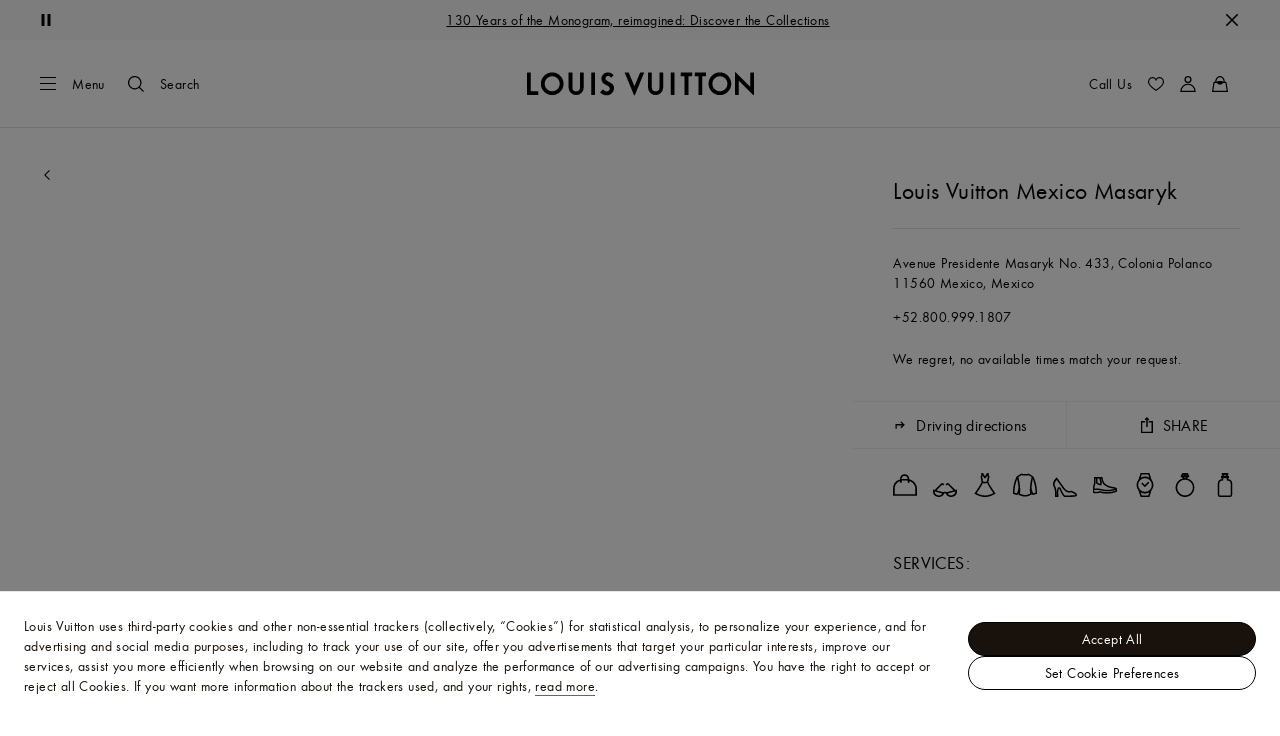

--- FILE ---
content_type: application/x-javascript
request_url: https://me.louisvuitton.com/_nuxt/20952143613/StoreList-vnDI_cF3.js
body_size: 4537
content:
const __vite__mapDeps=(i,m=__vite__mapDeps,d=(m.f||(m.f=["./layout-CBbdxx7m.js","./rollup-vendor-Csqo9Ap5.js","./nuxt-comp-8E_Cefw8.js"])))=>i.map(i=>d[i]);
(function(){"use strict";(function(o){try{if(o.includes("/static_lvfront/")&&(o=o.replace(/(..\/)+static_lvfront/g,`${window.location.origin}/static_lvfront`)),Array.from(document.head.getElementsByTagName("style")).map(e=>e.innerText).some(e=>e==o))return;if(typeof document<"u"){const e=document.createElement("style");e.appendChild(document.createTextNode(o)),document.head.appendChild(e)}}catch(e){console.error("Css injection error",e)}})('.lv-store-address__details,.lv-store-address__phone{display:block}[dir] .lv-store-address__details,[dir] .lv-store-address__phone{margin-bottom:1rem}.lv-store-card{display:flex;flex-direction:column;position:relative}[dir] .lv-store-card{background-color:#fff}@media screen and (min-width:48rem){.lv-store-card{flex-direction:row}[dir] .lv-store-card__name{margin-bottom:.25rem}}.lv-store-card__image{display:block;overflow:hidden;position:relative;width:auto}.lv-store-card__image:before{content:"";display:block;width:100%}[dir] .lv-store-card__image:before{padding-top:56.27462%}.lv-store-card__image>:not(button):not(.lv-loader):not(.lv-nosized){position:absolute;top:0;width:100%}[dir] .lv-store-card__image>:not(button):not(.lv-loader):not(.lv-nosized){left:0;right:0}.lv-store-card__image>:not(button):not(.lv-loader):not(.lv-nosized).-v-align{top:50%}[dir] .lv-store-card__image>:not(button):not(.lv-loader):not(.lv-nosized).-v-align{transform:translateY(-50%)}@media screen and (min-width:48rem){.lv-store-card__image{flex-shrink:0;min-width:11.875rem;width:calc(33.33333% - .5rem)}[dir] .lv-store-card__image:before{padding-top:76.9230769231%}}.lv-store-card__informations,.lv-store-card__informations>*{align-items:flex-start;display:flex;flex-direction:column}.lv-store-card__informations{gap:.5rem 0}[dir] .lv-store-card__informations{padding:1rem 1.5rem 1.5rem}@media screen and (min-width:48rem){.lv-store-card__informations{gap:0}[dir] .lv-store-card__informations{padding:1rem 1rem 0}}.lv-store-card__address{color:#767676;gap:.25rem}@media screen and (min-width:48rem){.lv-store-card__address{gap:.5rem}[dir] .lv-store-card__address{margin-bottom:1rem}}.lv-store-card__actions{gap:.25rem}@media screen and (min-width:48rem){.lv-store-card__actions{gap:.5rem}}.lv-store-card__action{z-index:1}.lv-store-card__action>span{color:inherit;color:#000;font-size:.875rem;font-weight:400;letter-spacing:.025rem;line-height:1rem;text-decoration:none}[dir] .lv-store-card__action>span{box-shadow:0 2px 0 -1px currentColor;cursor:pointer;transition:color .3s cubic-bezier(.39,.575,.565,1)}.lv-store-card__action>span:lang(ko),.lv-store-card__action>span:lang(zh){font-size:.7875rem}.lv-store-card__action>span:lang(ja){font-size:.7rem}.lv-store-card__action>span:lang(ja),.lv-store-card__action>span:lang(ko),.lv-store-card__action>span:lang(th),.lv-store-card__action>span:lang(zh){font-style:normal;letter-spacing:0;line-height:normal}.lv-store-card__action>span:lang(th){word-break:break-word}.lv-store-card__action>span:lang(vi){line-height:1.3}@media(forced-colors:active){.lv-store-card__action>span{text-decoration:underline}[dir] .lv-store-card__action>span{box-shadow:none}}@media(-moz-touch-enabled:0),(-webkit-hover:hover),(hover:hover)and (pointer:fine){.lv-store-card__action>span:hover{color:#0009}}.keyboard-is-used .lv-store-card__action>span:focus{color:#0009}.lv-store-card__action>span:disabled{color:#0006}[dir] .lv-store-card__action>span:disabled{cursor:auto}.lv-store-card__phone{color:#767676;z-index:1}@media(-moz-touch-enabled:0),(-webkit-hover:hover),(hover:hover)and (pointer:fine){.lv-store-card__link:after{bottom:0;content:"";position:absolute;top:0}[dir] .lv-store-card__link:after{left:0;right:0}}[dir] .lv-store-list__title{margin:1rem 0 .5rem}.lv-store-list__button{display:block}.lv-store-list__accordion-head{align-items:center;display:flex}[dir] .lv-store-list__accordion-head{margin:0}.lv-store-list__accordion-title{display:flex;flex:1;flex-direction:column}[dir] .lv-modal .lv-store-list__accordion-title,[dir] .lv-store-list__accordion-title{margin:1.5rem 0}[dir] .lv-store-list__accordion-title .lv-product-stock-indicator{margin-top:.5rem}[dir] .lv-store-list__address{margin-bottom:1rem}[dir] .lv-store-list__directions,[dir] .lv-store-list__hours,[dir] .lv-store-list__phone{margin-bottom:1.5rem}.lv-store-list__phone{display:block}.lv-store-list__directions{color:inherit;color:#000;display:inline-block;font-size:1rem;font-weight:400;letter-spacing:.025rem;line-height:1.25rem;text-decoration:none}[dir] .lv-store-list__directions{box-shadow:0 2px 0 -1px currentColor;cursor:pointer;transition:color .3s cubic-bezier(.39,.575,.565,1)}.lv-store-list__directions:lang(ko),.lv-store-list__directions:lang(zh){font-size:.9rem}.lv-store-list__directions:lang(ja){font-size:.8rem}.lv-store-list__directions:lang(ja),.lv-store-list__directions:lang(ko),.lv-store-list__directions:lang(th),.lv-store-list__directions:lang(zh){font-style:normal;letter-spacing:0;line-height:normal}.lv-store-list__directions:lang(th){word-break:break-word}.lv-store-list__directions:lang(vi){line-height:1.3}@media(forced-colors:active){.lv-store-list__directions{text-decoration:underline}[dir] .lv-store-list__directions{box-shadow:none}}@media(-moz-touch-enabled:0),(-webkit-hover:hover),(hover:hover)and (pointer:fine){.lv-store-list__directions:hover{color:#0009}}.keyboard-is-used .lv-store-list__directions:focus{color:#0009}.lv-store-list__directions:disabled{color:#0006}[dir] .lv-store-list__directions:disabled{cursor:auto}.lv-store-list__hours ul{list-style:none}[dir] .lv-store-list__hours ul{margin:0;padding:0}.lv-store-list__hours ul li{display:flex}.lv-store-list__hours ul li span:first-child{width:9rem}[dir] .lv-store-list__detailed-hours-title{margin:1.5rem 0 .5rem}[dir] .lv-store-list__no-stores{margin:1.5rem 0 0}.lv-store-list .lv-expandable-panel{display:flex;flex-direction:column;justify-content:center}[dir] .lv-store-list .lv-expandable-panel{border-bottom:1px solid #e1e1e1}[dir] .lv-store-list .lv-expandable-panel:last-child{border-bottom:none}.lv-store-list .lv-icon{height:1rem;width:1rem}.lv-store-list__choice-title{line-height:1rem}[dir] .lv-store-list__choice-title{margin:0 auto .625rem}.lv-store-list__choice-message{color:#767676}.lv-store-list__choice-more{color:inherit;color:#000;font-size:.875rem;font-weight:400;letter-spacing:.025rem;line-height:1rem;text-decoration:none}[dir] .lv-store-list__choice-more{box-shadow:0 2px 0 -1px currentColor;cursor:pointer;margin-bottom:.5rem;transition:color .3s cubic-bezier(.39,.575,.565,1)}.lv-store-list__choice-more:lang(ko),.lv-store-list__choice-more:lang(zh){font-size:.7875rem}.lv-store-list__choice-more:lang(ja){font-size:.7rem}.lv-store-list__choice-more:lang(ja),.lv-store-list__choice-more:lang(ko),.lv-store-list__choice-more:lang(th),.lv-store-list__choice-more:lang(zh){font-style:normal;letter-spacing:0;line-height:normal}.lv-store-list__choice-more:lang(th){word-break:break-word}.lv-store-list__choice-more:lang(vi){line-height:1.3}@media(forced-colors:active){.lv-store-list__choice-more{text-decoration:underline}[dir] .lv-store-list__choice-more{box-shadow:none}}@media(-moz-touch-enabled:0),(-webkit-hover:hover),(hover:hover)and (pointer:fine){.lv-store-list__choice-more:hover{color:#0009}}.keyboard-is-used .lv-store-list__choice-more:focus{color:#0009}.lv-store-list__choice-more:disabled{color:#0006}[dir] .lv-store-list__choice-more:disabled{cursor:auto}[dir] .-sidepanel .lv-store-list .lv-choice-group .lv-choice-group__item:last-child{border-bottom:0}[dir] .lv-store-list__error-message{background:#fff;padding:1.5rem;text-align:center}.lv-store-list__show-all{color:inherit;color:#000;font-size:.875rem;font-weight:400;letter-spacing:.025rem;line-height:1rem;text-decoration:none;word-break:break-all}[dir] .lv-store-list__show-all{box-shadow:0 2px 0 -1px currentColor;cursor:pointer;transition:color .3s cubic-bezier(.39,.575,.565,1)}.lv-store-list__show-all:lang(ko),.lv-store-list__show-all:lang(zh){font-size:.7875rem}.lv-store-list__show-all:lang(ja){font-size:.7rem}.lv-store-list__show-all:lang(ja),.lv-store-list__show-all:lang(ko),.lv-store-list__show-all:lang(th),.lv-store-list__show-all:lang(zh){font-style:normal;letter-spacing:0;line-height:normal}.lv-store-list__show-all:lang(th){word-break:break-word}.lv-store-list__show-all:lang(vi){line-height:1.3}@media(forced-colors:active){.lv-store-list__show-all{text-decoration:underline}[dir] .lv-store-list__show-all{box-shadow:none}}@media(-moz-touch-enabled:0),(-webkit-hover:hover),(hover:hover)and (pointer:fine){.lv-store-list__show-all:hover{color:#0009}}.keyboard-is-used .lv-store-list__show-all:focus{color:#0009}.lv-store-list__show-all:disabled{color:#0006}[dir] .lv-store-list__show-all:disabled{cursor:auto}[dir] .lv-store-list__links li{border-bottom:1px solid #e1e1e1;padding-bottom:1.5rem}[dir] .lv-store-list__links li:last-child{border:0}@media screen and (min-width:48rem){.lv-store-list__links{display:flex;flex-wrap:wrap;justify-content:space-between}.lv-store-list__links li{width:45%}}@media screen and (min-width:64rem){.lv-store-list__links{display:block}[dir] .lv-store-list__links{margin:0}.lv-store-list__links li{width:100%}}.lv-store-list__link{display:block}@media screen and (min-width:48rem){[dir] .lv-store-list__error-message{padding:3rem 1.5rem 1rem}.lv-store-list.-is-new .lv-store-list__links{display:block}[dir] .lv-store-list.-is-new .lv-store-list__links{margin:0;padding-bottom:1rem}.lv-store-list.-is-new .lv-store-list__links li{width:100%}[dir] .lv-store-list.-is-new .lv-store-list__links li{border:none}}')})();
import{_ as L}from"./rollup-vendor-Csqo9Ap5.js";import{_ as E,K as n,O as i,Q as l,a9 as C,T as _,Z as a,a4 as p,a8 as S,$ as H,at as O,a5 as B,a6 as V,N as K,X as d,Y as m,a1 as h,au as w,gz as U,G as j,ai as G,aj as I,bk as z,ag as F,W as y,R as A,a2 as $,V as R,aa as W,bo as X,ak as Q}from"./layout-CBbdxx7m.js";const Y={name:"StoreAddress",emits:["call-clicked"],props:{item:{type:Object,default:()=>({})},singleLine:{type:Boolean,default:!1}}},Z={class:"lv-store-address"},q={class:"lv-store-address__details body-s"},J={key:0},x={key:1},ee={dir:"ltr"};function te(e,o,t,f,u,r){const v=S("safe-href");return i(),n("div",Z,[l("div",q,[t.singleLine?(i(),n("span",J,a(t.item.street)+", "+a(t.item.addressLocality),1)):(i(),n("span",x,[p(a(t.item.street),1),o[2]||(o[2]=l("br",null,null,-1)),p(a(t.item.addressLocality),1)]))]),t.item.phone?C((i(),n("a",{key:0,class:"lv-store-address__phone list-label-s",onClick:o[0]||(o[0]=O(g=>e.$emit("call-clicked",t.item),["stop"])),onKeydown:o[1]||(o[1]=H(g=>e.$emit("call-clicked",t.item),["enter"]))},[l("bdo",ee,a(t.item.phone),1)],32)),[[v,`tel:${t.item.phone}`]]):_("",!0)])}const se=E(Y,[["render",te]]),le={name:"StoreCard",emits:["click"],components:{ResponsivePicture:V,SmartLink:B},props:{item:{type:Object,default:()=>({})},notCrawlable:{type:Boolean,default:!1}},computed:{appointmentUrl(){const e=this.$localePath(K.MyLvBookingAppointment);return this.item.identifier?`${e}?storeId=${this.item.identifier}`:e}}},ie={class:"lv-store-card"},oe={class:"lv-store-card__informations list-label-s"},ne={key:0,class:"lv-store-card__name"},ae={class:"lv-store-card__address"},re={key:0},ce={key:1,class:"lv-store-card__phone"},de={dir:"ltr"},_e={class:"lv-store-card__actions"},ue={class:"lv-store-card__action"};function me(e,o,t,f,u,r){const v=m("ResponsivePicture"),g=m("SmartLink"),b=S("safe-html"),T=S("safe-href");return i(),n("div",ie,[d(v,{class:"lv-store-card__image",filename:t.item.picture,lazy:""},null,8,["filename"]),l("div",oe,[d(g,{ref:"storeLink",url:t.item.url,"not-crawlable":t.notCrawlable,class:"lv-store-card__link",onClick:o[0]||(o[0]=D=>e.$emit("click",t.item))},{default:h(()=>[t.item.name?C((i(),n("span",ne,null,512)),[[b,{inline:!0,html:t.item.name}]]):_("",!0)]),_:1},8,["url","not-crawlable"]),l("div",ae,[t.item.address?C((i(),n("span",re,null,512)),[[b,{inline:!0,html:t.item.address}]]):_("",!0),t.item.phone?C((i(),n("a",ce,[l("bdo",de,a(t.item.phone),1)])),[[T,`tel:${t.item.phone}`]]):_("",!0)]),l("div",_e,[l("button",ue,[l("span",null,a(e.$t("store_detailed_hours_title")),1)]),d(g,{class:"lv-store-card__action",url:r.appointmentUrl},{default:h(()=>[l("span",null,a(e.$t("appointment_btn_book")),1)]),_:1},8,["url"])])])])}const he=E(le,[["render",me]]),ve={name:"StoreList",emits:["directions-clicked","store-item-clicked","store-item-info-clicked","show-all-clicked","update:value","store-selected","list-call-clicked","opening-hours-clicked"],components:{Icon:j,SmartLink:B,StoreAddress:se,StoreCard:he,Accordion:w(()=>L(()=>import("./layout-CBbdxx7m.js").then(e=>e.n7),__vite__mapDeps([0,1,2]),import.meta.url)),ChoiceGroup:w(()=>L(()=>import("./layout-CBbdxx7m.js").then(e=>e.ns),__vite__mapDeps([0,1,2]),import.meta.url)),StockIndicator:U,Modal:w(()=>L(()=>import("./layout-CBbdxx7m.js").then(e=>e.ng),__vite__mapDeps([0,1,2]),import.meta.url))},tracking:{default:{actionPosition:"stores_list"}},props:{value:{type:Object,default:()=>({})},items:{type:Array,default:()=>[]},type:{type:String,default:null},repositionScrollOnClick:{type:Boolean,default:!1},errorMessage:{type:String,default:null},isStoreNew:{type:Boolean,default:!1},isCheckoutRedesign:{type:Boolean,default:!1},usage:{type:String,default:null}},setup(){const{generateTestId:e}=F();return{generateTestId:e,TestIdType:I}},data(){return{openingHoursData:null,closingDaysData:null,openingHoursTriggerElement:null}},computed:{selectedStores:{get(){return[this.value]},set([e={}]){this.$emit("update:value",e),this.$emit("store-selected",e)}},hasChoices(){return this.type==="choices"},hasAccordion(){return this.type==="accordion"},isTwist(){return this.$store.getters[z]}},methods:{onCallClicked(e){this.$emit("list-call-clicked",e)},scrollToStore(e){const o=this.$refs[`store-${e}`];o&&(this.isCheckoutRedesign?this.$lvSmoothScroll({element:o,offset:this.$lvStickyGetTotalHeight()+16}):this.$lvSmoothScroll({element:o}))},setOpeningHours(e,o){this.openingHoursData=o.openingHours,this.closingDaysData=(o.clickAndCollect||{}).closingDays,this.openingHoursTriggerElement=e.currentTarget,this.$emit("opening-hours-clicked",o)},getTestIdData(){if(this.usage===G.Shipping)return{item:{usage:this.usage,value:"store-list",type:I.RadioButton},container:{usage:this.usage,value:"collectInStore",type:I.List}}}}},ke=["data-testid"],fe={class:"lv-store-list__choice-title body-m"},ge={key:0,class:"body-s"},ye=["onClick","onKeydown"],Ce={class:"lv-store-list__accordion-title heading-s"},pe={class:"lv-store-list__accordion-panel"},Se=["onClick","onKeydown"],be={class:"lv-store-list__hours"},Te={key:1,class:"lv-list lv-store-list__links"},De=["data-testid"],Le={class:"lv-store-list__hours"},we={class:"lv-store-list__detailed-hours-title heading-s"},Ie={key:1,class:"lv-store-list__error-message"},Ae={class:"body-s"};function $e(e,o,t,f,u,r){const v=m("StoreAddress"),g=m("StockIndicator"),b=m("Icon"),T=m("StoreCard"),D=m("SmartLink"),P=m("Modal"),N=S("safe-href"),M=S("safe-html");return i(),n("div",{id:"map-stores",class:R(["lv-store-list",{"-is-new":t.isStoreNew}]),"data-testid":f.generateTestId(t.usage,"storesListLinks",f.TestIdType.List)},[t.items.length?(i(),n(y,{key:0},[r.hasChoices||r.hasAccordion?(i(),A(Q(r.hasChoices?"ChoiceGroup":"Accordion"),W({key:0,value:r.selectedStores,"onUpdate:value":o[0]||(o[0]=s=>r.selectedStores=s),"is-checkout-redesign":t.isCheckoutRedesign,items:t.items,exclusive:"","has-unselectable":!1,class:{"-radio-buttons-text":r.hasChoices},"test-id-data":r.getTestIdData()},X(t.repositionScrollOnClick?{"after-enter":r.scrollToStore}:{})),{default:h(({item:s,index:c})=>[l("div",{ref:`store-${c}`,class:"lv-store-list__choice"},[l("h3",fe,a(s.name),1),!s.clickAndCollect.availableForCC&&s.clickAndCollect.estimatedDeliveryDate&&s.message&&!r.isTwist?(i(),n("p",ge,a(s.message),1)):_("",!0),d(v,{class:R({"body-s":t.isCheckoutRedesign}),item:s,onCallClicked:r.onCallClicked},null,8,["class","item","onCallClicked"]),l("button",{class:"lv-store-list__choice-more",onClick:O(k=>r.setOpeningHours(k,s),["stop","prevent"]),onKeydown:H(O(k=>r.setOpeningHours(k,s),["stop","prevent"]),["enter"])},a(e.$t("store_detailed_hours_title")),41,ye)],512)]),button:h(({index:s,item:c,isExpanded:k})=>[l("div",{ref:`store-${s}`,class:"lv-store-list__accordion-head"},[l("span",Ce,[p(a(c.name)+" ",1),d(g,{"is-available":c.stockAvailability,class:"list-label-s"},null,8,["is-available"])]),d(b,{name:k?"controls-lessinfos":"controls-moreinfos"},null,8,["name"])],512)]),content:h(({item:s})=>[l("div",pe,[d(v,{item:s,onCallClicked:r.onCallClicked},null,8,["item","onCallClicked"]),C((i(),n("a",{class:"lv-store-list__directions",target:"_blank",onClick:c=>e.$emit("directions-clicked",s),onKeydown:H(c=>e.$emit("directions-clicked",s),["enter"])},[p(a(e.$t("locate_driving_directions")),1)],40,Se)),[[N,s.directionUrl]]),l("div",be,[l("ul",null,[(i(!0),n(y,null,$(s.openingHours,c=>(i(),n("li",{key:c.day},[l("span",null,a(c.day),1),l("span",null,a(c.hours),1)]))),128))])])])]),_:1},16,["value","is-checkout-redesign","items","class","test-id-data"])):t.type?_("",!0):(i(),n("ul",Te,[(i(!0),n(y,null,$(t.items,(s,c)=>(i(),n("li",{key:c},[t.isStoreNew?(i(),A(T,{key:0,ref_for:!0,ref:"storeCard",item:s},null,8,["item"])):(i(),n(y,{key:1},[d(D,{ref_for:!0,ref:"storeLink",url:s.url,class:"lv-store-list__link",onClick:k=>e.$emit("store-item-clicked",s,c)},{default:h(()=>[l("h3",{class:"lv-store-list__title heading-s","data-testid":f.generateTestId(t.usage,"storeTitle",f.TestIdType.Text)},a(s.name),9,De)]),_:2},1032,["url","onClick"]),d(v,{item:s,onCallClicked:r.onCallClicked},null,8,["item","onCallClicked"]),d(D,{url:s.url,label:e.$t("appointment_stores_services_and_appointment"),class:"lv-store-list__choice-more",onClick:k=>e.$emit("store-item-info-clicked",s,c)},null,8,["url","label","onClick"])],64))]))),128))])),u.openingHoursData?(i(),A(P,{key:2,"trigger-element":u.openingHoursTriggerElement,onClosed:o[1]||(o[1]=s=>u.openingHoursData=null)},{title:h(()=>[p(a(e.$t("store_detailed_hours_title")),1)]),default:h(()=>[l("div",Le,[l("ul",null,[(i(!0),n(y,null,$(u.openingHoursData,s=>(i(),n("li",{key:s.day},[l("span",null,a(s.day),1),l("span",null,a(s.hours),1)]))),128))]),u.closingDaysData?(i(),n(y,{key:0},[l("div",we,a(e.$t("store_detailed_closing_day_title")),1),C(l("div",null,null,512),[[M,u.closingDaysData]])],64)):_("",!0)])]),_:1},8,["trigger-element"])):_("",!0)],64)):_("",!0),t.errorMessage?(i(),n("div",Ie,[l("div",Ae,a(t.errorMessage||e.$t("store_locator_search_no_result")),1),l("button",{class:"lv-store-list__show-all",onClick:o[2]||(o[2]=s=>e.$emit("show-all-clicked"))},a(e.$t("cc_store_locator_show_all_stores")),1)])):_("",!0)],10,ke)}const Ee=E(ve,[["render",$e]]);export{se as S,Ee as a,he as b};
//# sourceMappingURL=StoreList-vnDI_cF3.js.map


--- FILE ---
content_type: application/javascript
request_url: https://me.louisvuitton.com/xVsUzwtSXaEu9UGryMcPQuCd/aOG9thO95uNucXu5/OE1GanRlDQE/XyB/EJXQfHWIB
body_size: 166160
content:
(function(){if(typeof Array.prototype.entries!=='function'){Object.defineProperty(Array.prototype,'entries',{value:function(){var index=0;const array=this;return {next:function(){if(index<array.length){return {value:[index,array[index++]],done:false};}else{return {done:true};}},[Symbol.iterator]:function(){return this;}};},writable:true,configurable:true});}}());(function(){qF();gxN();pQN();var Fx=function(){dE=["\bKv18F/#G^","qBAF\x00Q[1-C\'\x40[w8[\x00YLhD[{mHb^\vz\bH+c4","m","SQCW\t\\R&3","g<x#udwnv\'>q7c9","P$QWLS\n\x00K","D\t(+O","UPG>\t\x40I\t","$2P5+WT$","+DSI^\x3fJN","vOQKR","l9F/PVR[\t\\\x3fC\r(1_6V","J\':_%V","R","\tZ/Q/E\r\'AHWAC\x40ZT","","R%\\TI\x40","_^U","&>K\t+\\\b","#Wt<W\\T~ZH;","X","]B","(`",")E\b![P$QWL","Q^+",">K!`_>ZWS[\x3f^C!K*","\t\x40","_l","d","\\X&^S\x00v\r\nOJi\rF\b%_","FYB\r",">NR^B]AA\nOW\v/>p1/P\x00]s\x40RS","\x40P)Y~E\\","mAP\v\x07","P3]","\b=/C%Z\x00H",";+_","1VC/F","M]KI\f\'","y\v!<D\t-^","K\tE","p","\x40Z\tK1K5AV\"F",";C\tE","/D,>^","UA_\r","9\x40QD]\v","Y\r\'PP&qZA\x40+[R","r\x3fAFO_-\\T:/)OF\bR>[]Nq\t\x00B","j\x40o","Z$]F\x00SHO\fOi8D\b/P&GW\x00]LZVi\rO/ZB#]\\nS\t","V 3^0F","B&W_",";Z","+~","c\t;2X","YEK\fY","\x00X/^VS","Y\t-A\x07V/",",V","9\x07","1\x40","U9(","KG%8N-.FX$","AR","","X\vo!g3&ZM1r\')saWs*%Zg(>kL5q*p\vtQE,#o!|H(\n \x00}\vs^Uk06^:=y\x3f7{r3B\vqjvH24d\"|I(N5rq5F\vtQp\rv2:\fh<u*p\v`CB\x00H1eK\b\fk\x3fD\'w)pSS0>!j*\vk;r\'c;P\x00LG=mPg*\b\x40R\'p\vssas.\x3fY!e(\"X<\fz\'p\vqEbC\f o!`/(*n%Gp0UsbgXo#n)\x3f\b/;R1$Tcc)=o\"L\r<k<\x07r\'p\t|aWs*8igK.k<\x40!AzAsa^*Od2*k>#{,C\vtas*9hA:\n<b70r(R\vaEaq9]hg6}k\x00G5F\vuPgd62Ie<y\"dKas)-o5c<3:k>.i\vas.Z3Q:*P\r<huvp\f$!R:\fk![V\vqShx XcTg:$5S5p)K-sqq/(oo:\bnsD\"~\vsxOQa-h\b{<r+{ssjK=;]!\bi\'-t9ssKd\'\rY\"j:\b\x40\'b=sqzH\fo%U:\b1IO#D$xEsca\\!c\b\b}J\rr\'{}uSsX\vo!e\"\x00y81r\'Z{`SWp!\x3fY!eX<\x07[*p\vtdAE*%}g8\b`v}\vsxlZo3c\b\bA\n;RsaEaq;:xg6}k2ppssm)-EQt>f<\x00\n|x|Yoe>tRN\v\nZ tV(pXQ!V~!z\brwb\b^3HUaq\r*hg6}k!\x00WF}sah<\bf*V$8<r$\x003qCE,#o!l5\bY<\x00k(B+e|LT9/!w:\v\'M<WT]\x3fhu;o%x5KNrq5F\vzQ`\x00\x402szmkL5w)p\vhfDz\"L\rCK\b\fk\x3f8T\'rHPxs%Xo\"J5y>G7iQ`\bsse\x40#X/g:\vK\n|\'p\fdWv\'-o*_.+\fh<{)p\vxhq_-T\x07g8\bf%~Rp\vgKs9-lA:\nP30r#B\vs|Cs\vo#C=k<Iv2BVh)o%g:*ik<)DP=qda\\-o\vJ-(*n%vp\v\\xS(a!g1}\bq\vI&P_D\t$\"\\\bIg+V\vssa}<.Z)g:\bB\x3f1\x07\'p!EKZU)/MtB\bI<8T\'rddls)>Y~5&;{>rr\'p\bXFis)-a\'u\f\bgvr\'Z9HHGs+\x3fT.j:\b\x07Y\'\bU\rZ\vaQ\\-olK\x3f\'\x40p\vssc%o!g5xYIr\rF3HUaq\v|Yg5*Pp5g~sa`\bv.I<r$[>{sas\'+b#\be<],|z\x40hs)-o!M\'M<P\bbsFis)-b9\bi(vt5t9ssNt%\rY\"o(>i.epZ~as\"8`RU:Y<^x+Epia-m6\\1;or\'{|_Ss;)]!g.iK\n\x00z5F\vqdLd-k\bj:\bC$/\x40\'bAsa^:Od2*k>,C\vwZls)&1q\b\bor\bRySEb~)-j/g:%~:1r5F\vvhg^Z]Y$i:\b5Ap}WSdGDw-j7h\nlMf0BeLP>!j*\vk5\rr\'{deSsYv8bB*\n\f{-H<}sax<\"g.o)uVPAsa^*&H1b#\b<\x00vWY.uZls)\"D5pf,\x00r\'yssj];+]!\fk<\bk+\\9sWz0/ZG\fqik\x3f\x07U\rZ~as2w7+oD7s\vsph(a!g)\x07r/-`p\fh_XD\n_dYg7k<\x07AV\vqaZh-`lJ>e<a(h`]sE))MS`-<6r#p\vVQc(v!R\b\'M<\x07g1wzSwSs)_lBHy^<\x07r\'X<}sax<\"S~:\x07>aL5w)p\vZEyj\"t5J-{\x3fr*~\vsxt|ZoQQ<8\'M<R#YHUaq\t)Fg5\x00k<JV\vqgZT;-o!`\"\f7e<y/gAsfu\f\x00J%p\b\n ]4K\\^uk\x3f\ba9qJ%;{;Kp\vssu]YV4g:\bbE|\'p\x00k}gA)\\I!g9\x3fe<y\tb{sas\x3f}-:\b6B+D\'~d`ug\x00m6p)Ha#gssdtz)-o!d,3n3&E\t~ssLh>\rY$u:\bl\tz\x07\'p!A\x00ZU)/xo\ty:k<\x00W,x0Usca.:b!g r3.e0{\x00Tcfgo!g:34|\'p\x00[kMA)I!e!3;r<\x07\'s&|C_tWw9\bb2r,(VQaH-i5)0<}H,G\'t\vsQs)\x07x/\f\rk<gy\x00BPMWX-!d00+e<y\x07gAsZU)/y\f~#\b<],c>swas\vXo!J\nIr\n]\tSEd})-d:w*Pq2}psaz\'-o*H\"$.kL5Q)p\vx\\yY-l\r^+0NM#{VsH{as)-i\x07A!k85Ip\th\x00i\x40\vo#|I/k4u`\'p\vugDQ)\x3fY!e\f5X<\fP!K-sqCw8c\x07g:\bB\x3f\x00X}\vsx|Zo3c\b\bD08RsaEaq\r\x07Vg>!k<\bq(\\9saeA)-B*t>c.5r%cy`\x40a\\-o\rB3:k>!v\b\vQasQ\x3fk7\be\vsYLd;o\'D<(pN\\\x00`}sax\x3fa\b:.k>/}\thxvB\x00:\x008tB\b{\x3fr\"~\vsxZZoA:\n8\x40r(REd})-F#\'p(.F}psa~\'-o*\\6p\te<y\x3f~\x07sa\\%t1\x404\b`Ktp0Uscd4a!g13\rr\'{||\vCsY\\8g6}i5\x00[_^aw\x07Xo%g:=>n/z\x07\'p$HzQ8#o!l9\x070Y<8T\'rHPos)&G9U+k78~Gssj&UM!\f;k0vr%y\bZQN|\x3fyU\bk<6P.cav}as\"\x3f{7U:3:k>e0}\vshSh\x3fY\x40apIIr\n{HUaq98L/g:k~8$wWF}sa`&5v2I(>n$yWqac).-:\b6NM#D\"~\vsxjd\vXo!Myl]9pR\vHUa{\v+hEIH\'`\vqWv\'-o2h\"E.5r\"hxHFc+\\o1g9/\fb2r,IqDos)&V4a\b\b7YIr\bsUEla)-o\'OK:k0vr\']\bpSWv\'-o*`/:ik\x3f,WS\'`DD-l\'l\n^Dfp\b|k0&6n5py\vr+\vp^n\vB|Lk<\n|\'p\x00\\|Q)I!a.zS\bE\vwsaa#o!lH\x07oY<sD$}\vsxhg\x3foA:\n9Pr\'k9he\\\f+FYg}k&a#Kssas\"\"I:o(>i.yp\x07saY:}g<+|\b\x004^,czos)&f5B\b\'M<WUsszX\t+hw#dk1q\'pjsnQ#]Y$i:\b5]$yk^GD~9.o!j3:k>g,C\vas\x00xA:\n~7{r\vs^bp#T!g\vK\n|V\vq`u,-Z)g:\b4\x40\x07%r%RH}as\"=3P4\b`6\rtp F{as)\x00_A:97i!\byaEax\nhRG,-5N:{J(R)ssas,gTQ9\".k<.vTP=p~as.\x00T\x07g87BzRF\x07tas)l5Q:\b}r\'p\b^zs\vo#u g3-r$p\vssv\x07$-o*b)$.k[",">8H6\\T","40RB","Q^IQ","-WFe^\rKR\b\v$d/V","","AEF<CI=","&3A;W\tF$",",)z-G\tE3BWoT","*R\n","F/Puld\rJT","+\x40","+_a+FZ","5Y+\x40WDsOd/;O","`ES<B_;u^k!j~[VW+\x40C=po#Q\nT.bLGAgSzo\x07+GO","<Y,P","1EB#P[L[M\bG.8","SB\x40T$(9N6Z\t_+^mJA7\x00AB-","NWbE","I\')X","B/FsTFLR","","JA\n","*2F\'Pb/^WN[jR","TE][CW","[8\\U,9","V<:C1gB>","]%P","/\\QOV\r","|\x40",";","\vK\v\"4N","T&WUAF\r","\\V","BE\x40]O\'","T];\\\tH<M","95","\x3fGP6V\nT\'WFRK","#F^)]_P^\rK","\x07T#]GY[YY","\x00]o.O1\\n.SFA","\x40:","I\f","P:FGRW","m\tLT\x3f8X<1J\bRJWCG\\","\bAS,3^0-W","A8]FOFK","\rC\'6v","g&\x3fO]P^(SF","A/\x40TaF","","C^\'BF","\x00]o7","\r^T:","[\x00K\x07Gi>K\t![FP>FWMB",", 3N5\x40F|/V[A8\x00OC\ti\rF\b%_jvKNSM\x40j\'6\n1+QP8K","G","K 8D\to_V\"FSWA","\x3f8D\t","BSRA\r*BG","G\tD)Z_OD\r","\\+[^","\t]R","O","S\b98D\'W5E+\x40F","s\v\v","\x40\rJT;o","N7",").m$c=c7\t+bcra<9x7~\"<H&V\x00V\"[XK^AW\t:)_\v5KKz\x00]ZXTb","N]O\f","B\x07Z$G(","_[MW<^U","\x07Ej\\WWz\tJ\fC\tgaI/CE/V\f\x00i\tV\v%$w","\\T$","G\tJ*u3,<Z.+I","m7KB\t +O\x40C#BFTMO\'","i|D5","IF\rOI\ti/O7_#AN]LO+7O6","WTAG\"T>.Ob{]:W\x40","O9(^);C","f; )O#G\tC","MWdlPs","!:$",".Z_>e[DF\x00","\n=m","[T","=/F6\'J","\" ^IV/FmPS\rC0-O\x40","-0K)*A\tE>^WvS","h]=\'rs6\b!qt","QZA\x40+J","\x40P8FfI_\rZK\v","UEP","&C\'W","\nBI\t","\f 3N5","D=)E","9FKLW","\'\n\n","*/O6V#]/_WNF","TBvS\x3fZ","\x07","]+PWLA","A","\'G2X\'W]UF)Z\tP\v4^","1t\bu~V\r[\x07y\t,3N0Vn#\\TO","U=^/","Y\b!PB9","C\r%","\x00k.O1\\n.SFAR","MJ;O\r6[","VE^\rt","J$8D\t\vW2H:W","Zv\t 0C\t+E","hf% k\fC,3^","_=5O+\x405A/WQHz\tF",",WFCZ*iR+(/K1rX","","O\x07C","UWTp\tZT","C\n<8Y\tVX+yWYaZK:*>O1","\x40\r^H\b,\tO6",")\x40","3","\rI","5VV&\x00","%8^\t\'A%^\x3f\\F","Q+f4,U\t","0VA%\\AE","\t]J\x07<G","N,","F+F[Nw\\U\b 2D/\'\x40]>","JE$8D\t","5VV&",";V\x07C","C]GS","FWXF\tK","\x40C","nTJD\x40Ky\x3f<F\b#G","P:BWNV+G\fB","Y1\x40^$aFO\x40\t\vK","T)U7&>K.J\'G+[^AP\t","6O7C","1","g\t.(G,G","2W","\vB\fC=O&_B9a[G\\\t\x00]","5E)D\x07G/tLS","-ZT","#C]3tGNQ","5VZ#F`tq8\tKe\'3O6Z\t_","K1\tE\b![6^#\\FS","U\rfG%8Y\x00A\tF9W\x40dS\r","MV","RR/AAIP\x00G_V,+O6\x40","\\]MP\t","3q^;4\\0l_=\x40SPB\r\b","!<X<6","`C<[QEe\x07ET","M\bC\"^0RTG]TS;IG",":lM","p)F[VW0#L\nC=","P%(O1\']E\"","","O\'8X5\'ZY>","H&J","\r]]G^\rLzJi\rF\b%Z\b[VE]H>KB;8X","Z^S","l]+KER[Z\x3fy 3N,T9n","B/\x40sGWjR",";2G>*Rr%VW",":[\\","\f\\X,[QAF\x40","_\x07|4e+,8X>-]\bT)F[O\\","\\O\\\r","KC<)C%","\f","\rI:8G4V","2_\t\'A1X.FZ","PGBP\t]","#EV+F]Rb\rC\tU\b 2D","CVUN:.fD__\bs\v\v","F|{Fn/YKQ;c3k-,Q","^O=8X);C","V/","Jf","\v\x40C=\nC&\\","\n5\v","\rI5E\'}\\(W\x40sWGC","\v%(M,\x40*T$UFH","E\x00M\b","AYIB","-K\'Q\nD8","q\t\x40R[*<FbRFR&SAS\t<3I\t+\\\b","E/\\B/V]W\\",",AP.KATS\tM\bG.8","\x40Wr","P\nX/\\Fx","AW[",")\x40WAF\r#L\nC=\bx1","q\nF]p\x40GO\r,}G\b1GFC/FGR\\H\rT$4^4VFG+^GE","_\nQ","m$","7]\r",")ZWCY*A\rC;4I.+T\bP&","VD\x00","\x40I*5Y\t#A","+]\x00","E","A\x3fA","[\x07C/b]I\\LlI\f:8X]_Vg[\\","^P","_bk15","\nG","\\T8S","Vxav\x3f>B$eL&;9ibMITxpW&+y&v\x3f3<6X3t\x07C\x07c-Q","r","P\b","NWB","eEP#ZMO=8M+VE/bdt"];};var jE=function(){return BA["window"]["navigator"]["userAgent"]["replace"](/\\|"/g,'');};var xx=function(){return Dq.apply(this,[n6,arguments]);};var jj=function(){return ["\x6c\x65\x6e\x67\x74\x68","\x41\x72\x72\x61\x79","\x63\x6f\x6e\x73\x74\x72\x75\x63\x74\x6f\x72","\x6e\x75\x6d\x62\x65\x72"];};var Jf=function(){jn=["\x6c\x65\x6e\x67\x74\x68","\x41\x72\x72\x61\x79","\x63\x6f\x6e\x73\x74\x72\x75\x63\x74\x6f\x72","\x6e\x75\x6d\x62\x65\x72"];};var FP=function(){if(BA["Date"]["now"]&&typeof BA["Date"]["now"]()==='number'){return BA["Date"]["now"]();}else{return +new (BA["Date"])();}};var bv=function(){return (Jb.sjs_se_global_subkey?Jb.sjs_se_global_subkey.push(tl):Jb.sjs_se_global_subkey=[tl])&&Jb.sjs_se_global_subkey;};var bh=function(Lz){var N0=['text','search','url','email','tel','number'];Lz=Lz["toLowerCase"]();if(N0["indexOf"](Lz)!==-1)return 0;else if(Lz==='password')return 1;else return 2;};var XP=function(Yq){var Ns=Yq%4;if(Ns===2)Ns=3;var Ln=42+Ns;var pq;if(Ln===42){pq=function MR(K0,xj){return K0*xj;};}else if(Ln===43){pq=function mW(FR,kq){return FR+kq;};}else{pq=function Zq(cz,rf){return cz-rf;};}return pq;};var dv=function(Gh,GP){return Gh%GP;};var JP=function(){return Dq.apply(this,[Z,arguments]);};var Ml=function(BZ,ZM){return BZ*ZM;};var b0=function(BP){var nq=0;for(var fs=0;fs<BP["length"];fs++){nq=nq+BP["charCodeAt"](fs);}return nq;};var Zv=function(zR){return -zR;};var Of=function(QR,NE){return QR+NE;};var zv=function(wW,X0){var Nj=BA["Math"]["round"](BA["Math"]["random"]()*(X0-wW)+wW);return Nj;};var cf=function(th,G5){return th in G5;};var Fh=function(Fs){if(Fs===undefined||Fs==null){return 0;}var T0=Fs["replace"](/[\w\s]/gi,'');return T0["length"];};var nl=function(pv){return void pv;};var dq=function(Qj,Tn){return Qj>>>Tn|Qj<<32-Tn;};var Yh=function(){return ["\x6c\x65\x6e\x67\x74\x68","\x41\x72\x72\x61\x79","\x63\x6f\x6e\x73\x74\x72\x75\x63\x74\x6f\x72","\x6e\x75\x6d\x62\x65\x72"];};var Yf=function(HE){return !HE;};var Fl=function(QW){if(QW==null)return -1;try{var px=0;for(var nM=0;nM<QW["length"];nM++){var tn=QW["charCodeAt"](nM);if(tn<128){px=px+tn;}}return px;}catch(bZ){return -2;}};var Nq=function(L5,Ol){return L5^Ol;};var nE=function Yn(qz,pM){'use strict';var M5=Yn;switch(qz){case tr:{return this;}break;case sr:{var JE=pM[tr];Sf.push(gz);var kP;return kP=JE&&ZE(ph()[WM(jh)].apply(null,[Cl,Z0,Xh]),typeof BA[vE()[rj(DZ)].apply(null,[KR,Ix,lP,tE])])&&jP(JE[WE()[PR(kj)](AP,gn,Wq,Yf([]))],BA[vE()[rj(DZ)](KR,Ix,ME,tE)])&&UP(JE,BA[vE()[rj(DZ)](KR,Ix,ME,tE)][jP(typeof ll()[tR(Ez)],Of('',[][[]]))?ll()[tR(wP)](b5,zq):ll()[tR(Tv)](Xq,lM)])?jP(typeof ph()[WM(Jn)],Of([],[][[]]))?ph()[WM(LP)](Oq,lZ,Yf(Yf({}))):ph()[WM(Xh)](Hq,gq,Yf(Yf(DZ))):typeof JE,Sf.pop(),kP;}break;case N3:{var sR=pM[tr];var wj=pM[mL];var ss=pM[B8];Sf.push(Wn);sR[wj]=ss[ph()[WM(QE)](zW,lz,FM)];Sf.pop();}break;case xH:{var ff=pM[tr];var gv=pM[mL];var Nf=pM[B8];Sf.push(Lj);try{var qE=Sf.length;var Xf=Yf(mL);var p0;return p0=Mq(BL,[jP(typeof ll()[tR(K5)],Of('',[][[]]))?ll()[tR(wP)].apply(null,[YM,OM]):ll()[tR(Rq)].call(null,Tx,fP),UP(typeof ll()[tR(Jx)],'undefined')?ll()[tR(KM)](nh,Ez):ll()[tR(wP)](tZ,gh),ph()[WM(p5)].apply(null,[mP,Sz,JM]),ff.call(gv,Nf)]),Sf.pop(),p0;}catch(Pn){Sf.splice(Ah(qE,S0),Infinity,Lj);var Rl;return Rl=Mq(BL,[ll()[tR(Rq)].apply(null,[Tx,fP]),vE()[rj(Qx)](dj,TP,EM,J5),ph()[WM(p5)](mP,Sz,vR),Pn]),Sf.pop(),Rl;}Sf.pop();}break;case IN:{var js=pM[tr];var Uz=pM[mL];var NM=pM[B8];Sf.push(MW);try{var g5=Sf.length;var k5=Yf({});var Wx;return Wx=Mq(BL,[UP(typeof ll()[tR(KE)],Of([],[][[]]))?ll()[tR(Rq)](Rz,fP):ll()[tR(wP)].apply(null,[TE,sf]),ll()[tR(KM)].apply(null,[vs,Ez]),ph()[WM(p5)](Gj,Sz,mv),js.call(Uz,NM)]),Sf.pop(),Wx;}catch(hW){Sf.splice(Ah(g5,S0),Infinity,MW);var DW;return DW=Mq(BL,[UP(typeof ll()[tR(tV)],Of([],[][[]]))?ll()[tR(Rq)].apply(null,[Rz,fP]):ll()[tR(wP)].apply(null,[vg,XS]),vE()[rj(Qx)](dj,TP,wP,Ss),ph()[WM(p5)].apply(null,[Gj,Sz,hK]),hW]),Sf.pop(),DW;}Sf.pop();}break;case E:{var fX=pM[tr];return typeof fX;}break;case Zb:{return this;}break;case tQ:{var RY=pM[tr];var OT=pM[mL];var KX=pM[B8];return RY[OT]=KX;}break;case Lb:{var z4=pM[tr];var KO=pM[mL];var Eg=pM[B8];Sf.push(Hk);z4[KO]=Eg[ph()[WM(QE)](wp,lz,Z0)];Sf.pop();}break;case C8:{return this;}break;case UN:{var BO=pM[tr];var ww=pM[mL];var PK=pM[B8];return BO[ww]=PK;}break;case vt:{Sf.push(tZ);this[ph()[WM(pG)](zW,Rw,DZ)]=Yf(DZ);var D9=this[WE()[PR(vR)].apply(null,[H0,lM,rd,JK])][DZ][MC()[JR(wP)].apply(null,[bX,zK,X4,LP])];if(jP(vE()[rj(Qx)](dj,TP,np,YV),D9[ll()[tR(Rq)](H9,fP)]))throw D9[ph()[WM(p5)].apply(null,[LT,Sz,lP])];var Og;return Og=this[pg()[lJ(GC)].call(null,N4,NG,LG,xD,Sk)],Sf.pop(),Og;}break;case LF:{return this;}break;case BN:{var nV=pM[tr];var vw;Sf.push(tJ);return vw=nV&&ZE(jP(typeof ph()[WM(gV)],'undefined')?ph()[WM(LP)].call(null,Ng,bK,Yf(Yf([]))):ph()[WM(jh)](OW,Z0,FM),typeof BA[vE()[rj(DZ)](KR,Ix,mJ,U9)])&&jP(nV[WE()[PR(kj)](q4,gn,Sd,Yf(Yf(DZ)))],BA[vE()[rj(DZ)].call(null,KR,Ix,mS,U9)])&&UP(nV,BA[vE()[rj(DZ)](KR,Ix,FM,U9)][ll()[tR(Tv)].apply(null,[hs,lM])])?ph()[WM(Xh)].call(null,VQ,gq,Qw):typeof nV,Sf.pop(),vw;}break;case WU:{var cp=pM[tr];return typeof cp;}break;case IF:{var Hd=pM[tr];Sf.push(wV);var UJ=BA[ll()[tR(q9)].apply(null,[gX,gV])](Hd);var WO=[];for(var qw in UJ)WO[jP(typeof ph()[WM(j4)],Of([],[][[]]))?ph()[WM(LP)](Yw,sK,jG):ph()[WM(TP)].call(null,YX,wV,EM)](qw);WO[ph()[WM(MX)](Hw,QV,QJ)]();var pD;return pD=function kC(){Sf.push(KC);for(;WO[WE()[PR(DZ)](CS,lz,KK,N4)];){var zX=WO[UP(typeof vE()[rj(kj)],Of([],[][[]]))?vE()[rj(QE)].call(null,d4,mC,JO,nY):vE()[rj(S0)](fD,L4,MX,Ww)]();if(cf(zX,UJ)){var OK;return kC[UP(typeof ph()[WM(rO)],Of('',[][[]]))?ph()[WM(QE)].call(null,NJ,lz,Yf(S0)):ph()[WM(LP)].call(null,nD,GX,Yf([]))]=zX,kC[UP(typeof ph()[WM(mC)],Of('',[][[]]))?ph()[WM(pG)].apply(null,[nC,Rw,wP]):ph()[WM(LP)](Y4,wC,gV)]=Yf(S0),Sf.pop(),OK=kC,OK;}}kC[ph()[WM(pG)].apply(null,[nC,Rw,Yf([])])]=Yf(gp[kj]);var gS;return Sf.pop(),gS=kC,gS;},Sf.pop(),pD;}break;case sb:{var LC=pM[tr];var Xp;Sf.push(ZD);return Xp=Mq(BL,[vE()[rj(HK)].apply(null,[Sk,GC,f4,wp]),LC]),Sf.pop(),Xp;}break;case Rb:{Sf.push(BC);var kK;return kK=WE()[PR(fT)](Ld,pp,Gg,hC),Sf.pop(),kK;}break;}};var P4=function(dV){return ~dV;};var nw=function(){return [];};var Mq=function x9(ID,Xk){var l9=x9;do{switch(ID){case TU:{k4[ph()[WM(Z0)](Js,Y9,dG)]=function(mp){Sf.push(Cw);var RS=mp&&mp[WE()[PR(Z0)].apply(null,[zz,pk,X9,Sg])]?function Ck(){Sf.push(hK);var qY;return qY=mp[WE()[PR(jh)](Fp,xD,TP,XV)],Sf.pop(),qY;}:function FX(){return mp;};k4[ll()[tR(Z0)](AZ,Sd)](RS,UP(typeof pg()[lJ(S0)],Of(ll()[tR(TP)](bV,JK),[][[]]))?pg()[lJ(DZ)](XV,S0,SK,NT,FM):pg()[lJ(Sz)].apply(null,[rO,IG,pK,UY,Ix]),RS);var RK;return Sf.pop(),RK=RS,RK;};ID=RN;}break;case Ab:{ID=Dm;Dq(Z,[wK()]);kY=Dq(DF,[]);Dq(B8,[]);Dq(O2,[wK()]);}break;case AU:{k4[WE()[PR(q9)](AP,sg,HK,Jn)]=function(Ew,VT){Sf.push(GO);if(xw(VT,S0))Ew=k4(Ew);if(xw(VT,gp[S0])){var OR;return Sf.pop(),OR=Ew,OR;}if(xw(VT,NG)&&jP(typeof Ew,WE()[PR(t9)](Ex,pG,IT,P9))&&Ew&&Ew[WE()[PR(Z0)](Cj,pk,vk,Xh)]){var jg;return Sf.pop(),jg=Ew,jg;}var c9=BA[ll()[tR(q9)](dh,gV)][JG()[RX(DZ)].call(null,cS,hw,Ix,FM,f4,BS)](null);k4[UP(typeof ll()[tR(pp)],'undefined')?ll()[tR(t9)](dh,pT):ll()[tR(wP)].call(null,m9,ZS)](c9);BA[UP(typeof ll()[tR(HK)],Of([],[][[]]))?ll()[tR(q9)](dh,gV):ll()[tR(wP)].apply(null,[OX,Wp])][UP(typeof ph()[WM(Z0)],Of('',[][[]]))?ph()[WM(vY)](pR,rC,Yf({})):ph()[WM(LP)].apply(null,[PX,t9,gV])](c9,WE()[PR(jh)](Hv,xD,Qw,tS),x9(BL,[WE()[PR(pp)](Gx,rG,lP,JM),Yf(Yf({})),ph()[WM(QE)](RV,lz,Sz),Ew]));if(xw(VT,Sz)&&Sp(typeof Ew,ph()[WM(QV)](Xl,p5,d9)))for(var kk in Ew)k4[ll()[tR(Z0)](kv,Sd)](c9,kk,function(Lk){return Ew[Lk];}.bind(null,kk));var tO;return Sf.pop(),tO=c9,tO;};ID=TU;}break;case Pr:{Sf.pop();ID=zQ;}break;case ft:{Mw=mD();Cp=jj();ID=K2;Fd=Yh();Jf();}break;case Gm:{ID+=H3;var k4=function(nT){Sf.push(fS);if(HT[nT]){var TV;return TV=HT[nT][ll()[tR(pp)](Hg,EK)],Sf.pop(),TV;}var AJ=HT[nT]=x9(BL,[UP(typeof WE()[PR(NG)],Of('',[][[]]))?WE()[PR(HK)].call(null,Vd,Lg,fV,sg):WE()[PR(Ix)].apply(null,[TC,Z9,fP,pT]),nT,jP(typeof ll()[tR(Qx)],'undefined')?ll()[tR(wP)].call(null,r9,IO):ll()[tR(QE)](VY,qC),Yf(mL),jP(typeof ll()[tR(Sz)],Of('',[][[]]))?ll()[tR(wP)](fP,FY):ll()[tR(pp)].call(null,Hg,EK),{}]);QT[nT].call(AJ[jP(typeof ll()[tR(mC)],Of([],[][[]]))?ll()[tR(wP)](wX,mX):ll()[tR(pp)].call(null,Hg,EK)],AJ,AJ[ll()[tR(pp)](Hg,EK)],k4);AJ[jP(typeof ll()[tR(Tv)],Of([],[][[]]))?ll()[tR(wP)](vV,NC):ll()[tR(QE)].call(null,VY,qC)]=Yf(tr);var DV;return DV=AJ[ll()[tR(pp)](Hg,EK)],Sf.pop(),DV;};}break;case SH:{Sf.pop();ID=zQ;}break;case Dm:{Dq(xH,[]);ID-=cF;PV=Dq(hA,[]);Dq(Eb,[wK()]);(function(jk,Ip){return Dq.apply(this,[WU,arguments]);}(['9','Lnn5nl999999','LnFY5','s5ssL9Fl999999','89CB','C9Bs','8L5sB','s','89999999','8','89','5','BCYBYLFCYL','BYYY','n99','C','n','888','B','L','8lB5','8ls8'],rO));gp=tG(Gm,[['B9Ynl999999','s','8','Lnn5nl999999','LnFY5','BCYBYLFCYnl999999','BCsCLL5','s5ssL9Fl999999','8CF','9','sssssss','LB9C9FY','C','5L99','B9YL','s8YC','5CFLs','5','8s','89','B','8L','8Y','C5','55','Fn','Cn','Y9','C9','8999','5999','8998','CYYY','89999','89CB','sLC','BF','C999','599','L','CC','Cn9','C98L','YYYYYY','n','F','YYY','8lLF','8lB5','8lF5','Cl88','Y','5L99999','CCCC','C8Y','8ls8'],Yf(S0)]);Y7=function CMhVkLQJCJ(){function zw(){return jn(ll(),680998);}xg();Gv();zt();function bg(kL,gQ){return kL===gQ;}function mm(a,b){return a.charCodeAt(b);}var ZT;function AN(){return Zf.apply(this,[qB,arguments]);}function Ng(f,NB){return f in NB;}function LP(){return A4.apply(this,[c9,arguments]);}function qv(){this["Xt"]^=this["qm"];this.zq=GR;}function QU(T,w){return T<=w;}var ff;function RP(){return A4.apply(this,[dN,arguments]);}function M(){return f9.apply(this,[zB,arguments]);}function IL(Yf,P3){return Yf+P3;}function VY(ZB){return !ZB;}var p3;function sJ(){this["Xt"]^=this["Xt"]>>>13;this.zq=cH;}function pF(){return kg.apply(this,[K,arguments]);}function kg(cY,MN){var WT=kg;switch(cY){case XT:{var FP=MN[Ig];var GL=MN[w9];var N9=cc()[xT(Js)](q,G3,WP,Y);for(var HL=D;kY(HL,FP[n()[PT(D)](Cs,D)]);HL=IL(HL,PN)){var lY=FP[Hg()[sF(D)].call(null,PN,Uc)](HL);var w3=GL[lY];N9+=w3;}return N9;}break;case dN:{var Kc=MN[Ig];var KT=MN[w9];var M4=IL([],[]);var AL=Bf(IL(Kc,K9()),JU);var mP=CB[KT];for(var rN=D;kY(rN,mP.length);rN++){var rs=Ms(mP,rN);var WQ=Ms(vg.nY,AL++);M4+=Zf(Tf,[RB(LN(RB(rs,WQ)),R3(rs,WQ))]);}return M4;}break;case nB:{var HQ=MN[Ig];zV(HQ[D]);var BL=D;while(kY(BL,HQ.length)){Hg()[HQ[BL]]=function(){var DP=HQ[BL];return function(FU,Yc){var PQ=T3(FU,Yc);Hg()[DP]=function(){return PQ;};return PQ;};}();++BL;}}break;case mB:{var E9={'\x49':zF()[sL(D)](CF,Js,ZY,q),'\x4a':cc()[xT(PN)].call(null,VU,Fc,fc,If),'\x51':n()[PT(Js)](D4,fV),'\x53':zF()[sL(PN)](wT,PN,tf,VY([])),'\x56':xL()[G(D)](PY,D,hV,gN),'\x62':n()[PT(fc)].apply(null,[cf,TL]),'\x6c':zF()[sL(Js)](VY([]),WP,Dc,XL)};return function(GU){return kg(XT,[GU,E9]);};}break;case fP:{var ws=MN[Ig];p3(ws[D]);var L=D;if(kY(L,ws.length)){do{cc()[ws[L]]=function(){var Ns=ws[L];return function(pP,RU,rP,gB){var s=kP.apply(null,[d9,RU,rP,Q4]);cc()[Ns]=function(){return s;};return s;};}();++L;}while(kY(L,ws.length));}}break;case tg:{var rF=MN[Ig];vg=function(s9,DF){return kg.apply(this,[dN,arguments]);};return qY(rF);}break;case K:{var Gs=MN[Ig];var cF=MN[w9];var GP=MN[zB];var rT=MN[gg];var lc=sV[PN];var f3=IL([],[]);var PF=sV[cF];for(var bf=Mc(PF.length,PN);lL(bf,D);bf--){var v3=Bf(IL(IL(bf,Gs),K9()),lc.length);var z9=Ms(PF,bf);var RF=Ms(lc,v3);f3+=Zf(Tf,[RB(LN(RB(z9,RF)),R3(z9,RF))]);}return DB(K,[f3]);}break;}}var CB;var HB;function d(){return R9.apply(this,[g4,arguments]);}function Yt(){if(this["Om"]<TM(this["VR"]))this.zq=QH;else this.zq=qv;}var Z3;function tN(){return R9.apply(this,[nF,arguments]);}function PT(dc){return b()[dc];}function b9(bT,df){return bT>df;}function Ms(YL,Qs){return YL[gY[fc]](Qs);}var Bc;function jn(VR,Nq){var Uw={VR:VR,Xt:Nq,qm:0,Om:0,zq:QH};while(!Uw.zq());return Uw["Xt"]>>>0;}function gU(){return Fg.apply(this,[x9,arguments]);}var NY;function Lf(h9){this[JU]=Object.assign(this[JU],h9);}var fs,xf,GT,x9,HU,F3,d3,mB,K,LL,dN,tg,fP,QQ,ZV,vc,AF,wg,JP,TN,nP,c9,j9,nT,WF,nL,qs,jf,TP,IQ,ds,CY,ZP,g4,nB,HT,S4,qB,VB,nF,IB,Mg,kQ,FY,Oc,Of,Uf,sB,vs;var XT,Tf,zB,Ig,pB,vP,w9,gg,SQ,jL,TQ;function E(){return JF.apply(this,[nT,arguments]);}var vF;var nV;function k9(){return z4.apply(this,[xf,arguments]);}function xT(KF){return b()[KF];}function Ec(QY,t){return QY<<t;}function sL(Z9){return b()[Z9];}function qT(rg,EN){var GV=qT;switch(rg){case F3:{var vY=EN[Ig];var SB=IL([],[]);for(var rf=Mc(vY.length,PN);lL(rf,D);rf--){SB+=vY[rf];}return SB;}break;case Uf:{var FN=EN[Ig];xV.kc=qT(F3,[FN]);while(kY(xV.kc.length,t3))xV.kc+=xV.kc;}break;case vs:{Ef=function(S3){return qT.apply(this,[Uf,arguments]);};DB(nF,[WP,TL,tB(DQ),dP]);}break;case wg:{var pL=EN[Ig];var cB=EN[w9];var DV=CB[WP];var XF=IL([],[]);var UP=CB[cB];var I9=Mc(UP.length,PN);if(lL(I9,D)){do{var m9=Bf(IL(IL(I9,pL),K9()),DV.length);var Wg=Ms(UP,I9);var bF=Ms(DV,m9);XF+=Zf(Tf,[RB(LN(RB(Wg,bF)),R3(Wg,bF))]);I9--;}while(lL(I9,D));}return kg(tg,[XF]);}break;case SQ:{var kN=EN[Ig];var Nc=EN[w9];var TU=EN[zB];var pV=EN[gg];var wP=jY[fc];var j3=IL([],[]);var VQ=jY[Nc];var OV=Mc(VQ.length,PN);while(lL(OV,D)){var cL=Bf(IL(IL(OV,pV),K9()),wP.length);var Tc=Ms(VQ,OV);var b3=Ms(wP,cL);j3+=Zf(Tf,[RB(LN(RB(Tc,b3)),R3(Tc,b3))]);OV--;}return Zf(QQ,[j3]);}break;case TN:{var I4=EN[Ig];var Ac=IL([],[]);for(var n9=Mc(I4.length,PN);lL(n9,D);n9--){Ac+=I4[n9];}return Ac;}break;case nF:{var GB=EN[Ig];kP.RV=qT(TN,[GB]);while(kY(kP.RV.length,Ff))kP.RV+=kP.RV;}break;case sB:{p3=function(d4){return qT.apply(this,[nF,arguments]);};Zf.apply(null,[ds,[JQ,tB(NF),Js,Gg]]);}break;case g4:{var MF=EN[Ig];var sY=IL([],[]);for(var l9=Mc(MF.length,PN);lL(l9,D);l9--){sY+=MF[l9];}return sY;}break;case VB:{var F9=EN[Ig];pF.P9=qT(g4,[F9]);while(kY(pF.P9.length,NU))pF.P9+=pF.P9;}break;}}function sU(){return R9.apply(this,[x9,arguments]);}function Bf(wV,fU){return wV%fU;}function cU(){return z4.apply(this,[ds,arguments]);}function b(){var g9=['qc','k3','I3','YF','V9','Gf'];b=function(){return g9;};return g9;}function cH(){this["Xt"]=(this["Xt"]&0xffff)*0xc2b2ae35+(((this["Xt"]>>>16)*0xc2b2ae35&0xffff)<<16)&0xffffffff;this.zq=w2;}function Db(a,b,c){return a.substr(b,c);}function AQ(){return A4.apply(this,[nL,arguments]);}function xl(){return Db(n()[PT(D)]+'',W2(),cZ()-W2());}function Gv(){SQ=[+ ! +[]]+[+[]]-[],jL=[+ ! +[]]+[+[]]-+ ! +[],gg=+ ! +[]+! +[]+! +[],TQ=+ ! +[]+! +[]+! +[]+! +[]+! +[]+! +[]+! +[],XT=+ ! +[]+! +[]+! +[]+! +[]+! +[]+! +[],pB=[+ ! +[]]+[+[]]-+ ! +[]-+ ! +[],w9=+ ! +[],vP=+ ! +[]+! +[]+! +[]+! +[]+! +[],zB=! +[]+! +[],Ig=+[],Tf=! +[]+! +[]+! +[]+! +[];}function n(){var gc=[]['\x6b\x65\x79\x73']();n=function(){return gc;};return gc;}var sV;function lL(Zs,BB){return Zs>=BB;}function wU(){return JF.apply(this,[jf,arguments]);}function LQ(bQ,O3){return bQ==O3;}var qP;function pJ(){this["RJ"]=(this["Xt"]&0xffff)*5+(((this["Xt"]>>>16)*5&0xffff)<<16)&0xffffffff;this.zq=HO;}function Ev(){if([10,13,32].includes(this["jS"]))this.zq=Gt;else this.zq=kb;}var vg;function c(vQ,BV){return vQ/BV;}var zV;function FV(cV){return b()[cV];}function W3(){return A4.apply(this,[nF,arguments]);}function GR(){this["Xt"]^=this["Xt"]>>>16;this.zq=Fv;}function Ss(){return z4.apply(this,[TQ,arguments]);}function RB(rc,IU){return rc&IU;}function Sf(){return A4.apply(this,[xf,arguments]);}function EL(UQ,Vc){return UQ>>Vc;}function Fg(dF,fT){var lT=Fg;switch(dF){case qs:{var jB=fT[Ig];jB[tc]=function(cT,Jg){var jU=atob(cT);var YP=D;var DN=[];var XQ=D;for(var RQ=D;kY(RQ,jU.length);RQ++){DN[XQ]=jU.charCodeAt(RQ);YP=Hc(YP,DN[XQ++]);}z4(Tf,[this,Bf(IL(YP,Jg),l3)]);return DN;};z4(xf,[jB]);}break;case wg:{var l4=fT[Ig];l4[If]=function(){return this[Pg][this[B3][nV.Q]++];};Fg(qs,[l4]);}break;case JP:{var L3=fT[Ig];L3[XN]=function(r3){return this[Fc](r3?this[JU][Mc(this[JU][n()[PT(D)](Cs,D)],PN)]:this[JU].pop());};Fg(wg,[L3]);}break;case x9:{var wF=fT[Ig];wF[Fc]=function(dB){return LQ(typeof dB,n()[PT(WP)](nf,Js))?dB.C:dB;};Fg(JP,[wF]);}break;case QQ:{var hT=fT[Ig];hT[D4]=function(sf){return vF.call(this[jc],sf,this);};Fg(x9,[hT]);}break;case Mg:{var Jc=fT[Ig];Jc[zT]=function(ZU,O4,lV){if(LQ(typeof ZU,n()[PT(WP)].call(null,nf,Js))){lV?this[JU].push(ZU.C=O4):ZU.C=O4;}else{QN.call(this[jc],ZU,O4);}};Fg(QQ,[Jc]);}break;case IQ:{var Xs=fT[Ig];Xs[TV]=function(lF,QT){this[B3][lF]=QT;};Xs[j4]=function(UB){return this[B3][UB];};Fg(Mg,[Xs]);}break;}}function qf(){sV=["]4963X\\YGVz\x40h4","<u]GVnr12\"G)l7X6_qC&n*MnS5U","2","CI\'\'"];}function Hc(Z4,V){return Z4^V;}function PL(){return R9.apply(this,[j9,arguments]);}function AU(){return f9.apply(this,[AF,arguments]);}function zg(){return f9.apply(this,[CY,arguments]);}function U9(){return R9.apply(this,[IB,arguments]);}function ZQ(H,XY){var Es=ZQ;switch(H){case nL:{hN=function(A9){return qT.apply(this,[VB,arguments]);};kg(K,[tB(xN),D,fV,VY(VY(D))]);}break;case xf:{var Pc=XY[Ig];var hU=IL([],[]);var GN=Mc(Pc.length,PN);while(lL(GN,D)){hU+=Pc[GN];GN--;}return hU;}break;case Tf:{var Sc=XY[Ig];vg.nY=ZQ(xf,[Sc]);while(kY(vg.nY.length,wT))vg.nY+=vg.nY;}break;case JP:{qY=function(C4){return ZQ.apply(this,[Tf,arguments]);};vg(tB(gs),Ds);}break;case HU:{var Eg=XY[Ig];var G9=IL([],[]);var VT=Mc(Eg.length,PN);while(lL(VT,D)){G9+=Eg[VT];VT--;}return G9;}break;case Uf:{var DY=XY[Ig];Bc.KY=ZQ(HU,[DY]);while(kY(Bc.KY.length,S9))Bc.KY+=Bc.KY;}break;case K:{HB=function(BU){return ZQ.apply(this,[Uf,arguments]);};Bc(KU,PN,Ag,tB(DU));}break;case qs:{var Rc=XY[Ig];var TF=IL([],[]);for(var KL=Mc(Rc.length,PN);lL(KL,D);KL--){TF+=Rc[KL];}return TF;}break;case IQ:{var VN=XY[Ig];T3.xs=ZQ(qs,[VN]);while(kY(T3.xs.length,sg))T3.xs+=T3.xs;}break;case WF:{zV=function(V4){return ZQ.apply(this,[IQ,arguments]);};DB.apply(null,[S4,[Js,tB(Yg)]]);}break;}}function l(){return kg.apply(this,[fP,arguments]);}function Og(){return f9.apply(this,[g4,arguments]);}var QB;function zt(){Of=TQ+gg*SQ,mB=XT+Tf*SQ,x9=vP+zB*SQ,vc=Ig+gg*SQ,vs=Ig+Tf*SQ,jf=pB+SQ,xf=gg+zB*SQ,j9=pB+gg*SQ,wg=zB+zB*SQ,JP=w9+Tf*SQ,sB=XT+SQ,kQ=Tf+SQ,tg=zB+SQ,Uf=XT+zB*SQ,QQ=gg+Tf*SQ,Mg=jL+Tf*SQ,nF=TQ+SQ,nL=jL+SQ,nP=Tf+zB*SQ+Ig*SQ*SQ+SQ*SQ*SQ,nB=gg+vP*SQ,WF=TQ+vP*SQ,Oc=jL+zB*SQ,FY=XT+gg*SQ+vP*SQ*SQ+vP*SQ*SQ*SQ+XT*SQ*SQ*SQ*SQ,fs=zB+Tf*SQ,IB=gg+SQ,HU=TQ+zB*SQ,g4=Tf+Tf*SQ,qB=vP+Tf*SQ,c9=XT+gg*SQ,LL=Ig+zB*SQ+gg*SQ*SQ+XT*SQ*SQ*SQ+vP*SQ*SQ*SQ*SQ,S4=Tf+gg*SQ,VB=w9+SQ,F3=jL+vP*SQ,fP=vP+vP*SQ,IQ=zB+vP*SQ,dN=zB+gg*SQ,ZV=vP+gg*SQ,ds=w9+XT*SQ,HT=XT+jL*SQ+zB*SQ*SQ+vP*SQ*SQ*SQ+vP*SQ*SQ*SQ*SQ,CY=pB+zB*SQ,qs=Tf+vP*SQ,TN=w9+gg*SQ,nT=Ig+XT*SQ,AF=pB+vP*SQ,ZP=vP+gg*SQ+vP*SQ*SQ+vP*SQ*SQ*SQ+XT*SQ*SQ*SQ*SQ,GT=vP+SQ,K=Tf+zB*SQ,d3=gg+gg*SQ,TP=jL+gg*SQ;}function kP(){return Zf.apply(this,[ds,arguments]);}function kY(pU,Cc){return pU<Cc;}function Gt(){this["Om"]++;this.zq=Yt;}function HN(){return f9.apply(this,[fs,arguments]);}function M9(){return R9.apply(this,[jL,arguments]);}function E4(){return Fg.apply(this,[JP,arguments]);}function Lt(){this["qm"]++;this.zq=Gt;}function xL(){var mN=[]['\x6b\x65\x79\x73']();xL=function(){return mN;};return mN;}function r(){return f9.apply(this,[Of,arguments]);}function dO(){this["Xt"]=this["Xt"]<<13|this["Xt"]>>>19;this.zq=pJ;}function w2(){this["Xt"]^=this["Xt"]>>>16;this.zq=Rt;}function kf(){return Fg.apply(this,[Mg,arguments]);}var tP;function AT(){AY=[", 4\v*","&3+2HD","O$69b7Xy\x07wR|,G8\n","","","0Iw\\)CZ5>IhTK+D9Fd\x40HVx[U;um_\x40lQ"];}function TB(){return Fg.apply(this,[wg,arguments]);}function xg(){tP=Object['\x63\x72\x65\x61\x74\x65'](Object['\x70\x72\x6f\x74\x6f\x74\x79\x70\x65']);D=0;n()[PT(D)]=CMhVkLQJCJ;if(typeof window!==[]+[][[]]){qP=window;}else if(typeof global!==''+[][[]]){qP=global;}else{qP=this;}}function tQ(){return Fg.apply(this,[qs,arguments]);}function VV(){return R9.apply(this,[c9,arguments]);}function sF(sc){return b()[sc];}function zQ(h3,hP){return h3*hP;}function R9(JB,YT){var YU=R9;switch(JB){case nF:{var q3=YT[Ig];q3[q3[KQ](EV)]=function(){this[JU].push(Ng(this[XN](),this[XN]()));};JF(vs,[q3]);}break;case kQ:{var SN=YT[Ig];SN[SN[KQ](JQ)]=function(){this[JU].push(this[XN]()&&this[XN]());};R9(nF,[SN]);}break;case c9:{var CT=YT[Ig];CT[CT[KQ](OU)]=function(){this[JU].push(zQ(this[XN](),this[XN]()));};R9(kQ,[CT]);}break;case jL:{var Vf=YT[Ig];Vf[Vf[KQ](JU)]=function(){this[JU].push(this[fL](undefined));};R9(c9,[Vf]);}break;case IB:{var XB=YT[Ig];XB[XB[KQ](V3)]=function(){this[JU].push(this[XV]());};R9(jL,[XB]);}break;case Ig:{var dV=YT[Ig];dV[dV[KQ](RN)]=function(){this[JU].push(this[mQ]());};R9(IB,[dV]);}break;case TP:{var Gc=YT[Ig];Gc[Gc[KQ](KU)]=function(){this[JU].push(vV(this[XN](),this[XN]()));};R9(Ig,[Gc]);}break;case g4:{var KV=YT[Ig];KV[KV[KQ](S9)]=function(){this[JU].push(xY(this[XN](),this[XN]()));};R9(TP,[KV]);}break;case x9:{var CV=YT[Ig];CV[CV[KQ](zc)]=function(){this[JU].push(Ec(this[XN](),this[XN]()));};R9(g4,[CV]);}break;case j9:{var SP=YT[Ig];SP[SP[KQ](sQ)]=function(){this[zT](this[JU].pop(),this[XN](),this[If]());};R9(x9,[SP]);}break;}}function Hf(){return A4.apply(this,[vc,arguments]);}function DB(AP,NP){var WV=DB;switch(AP){case F3:{PN=+ ! ![];Js=PN+PN;fc=PN+Js;WP=fc+PN;TL=WP*Js-fc*PN;fV=TL+WP-fc;v=PN*TL*fc-fV;mF=WP-PN+v-Js;Ds=TL*fc-WP+Js-fV;OU=mF+Js-WP+fc*Ds;D=+[];dQ=PN*Ds-TL+fV;V3=fV+dQ*PN+mF+v;Cf=WP*fV+Ds+Js*V3;t3=fc+fV*dQ-Js+v;DQ=PN+dQ*V3-fc-v;dP=fc*WP+V3+dQ-PN;OY=dQ*Js+v-PN;VU=Ds*TL-fV*Js*PN;Ff=Js+WP*dQ+mF;JQ=Ds+TL+v+mF-fc;NF=fV+v*PN*Ds*WP;Gg=WP*Ds+fV+TL+dQ;kV=Js*fc+TL+PN+mF;NU=V3+TL+Js*WP;xN=fV*PN*dQ*TL;wT=fV*Js*Ds;gs=v-TL-WP+dQ*V3;P=Ds*fV*PN*Js-WP;TV=PN+Js*V3-dQ+WP;fg=mF+fc-v+Js+Ds;VL=fV*fc*v*Js;IY=Js*V3-fc+dQ+WP;XV=Js*dQ+fc*PN+Ds;gf=fV+dQ*Js+fc*PN;Cs=mF*Js+TL*fc*fV;FF=Ds*v+V3-WP+dQ;wQ=TL*FF-fc+fV-v;S9=fV+dQ*TL-WP+Ds;KU=V3*PN-fV+Ds+dQ;Ag=V3+Ds-dQ+WP*mF;DU=Ds+fc*FF-v*TL;Ws=v+fV*Ds+fc+mF;cg=fV+dQ*Ds+v;JU=WP+Js*mF+PN+TL;sg=WP*mF-fV+TL+v;Yg=dQ+Ds*V3+Js;d9=fV+mF+V3+WP+v;Q4=dQ-WP+TL*Js*v;CF=WP+fc*TL-mF+Ds;ZY=WP*V3+PN+fV*dQ;q=fc-dQ-TL+fV*WP;Fc=v+dQ*mF-fc+WP;If=mF*v-fV-Ds;D4=mF-WP+TL*V3-dQ;tf=Ds*fV*Js*dQ+v;PY=TL*Ds-WP+V3-mF;hV=fc*v-TL+dQ*fV;gN=v*mF*WP+FF*PN;cf=fV*mF*dQ+WP+v;Dc=TL*Ds*dQ+mF-Js;XL=dQ*TL-Js-fV;G3=mF*Js*WP*TL;Y=Ds*PN+mF+V3*Js;Uc=V3*Ds+dQ*fV+FF;JY=Js*dQ*Ds+PN+FF;CU=fV+V3*v-TL-FF;jg=FF*Ds-V3+Js+PN;KQ=V3*Ds-FF-TL+fc;CL=v*fc*PN*dQ+WP;jc=v*fV*Js-PN-dQ;Tg=WP*fV+Js*FF-fc;XN=FF+dQ*TL+v+PN;c3=Ds+dQ*v*fc+mF;mQ=fc-mF+TL*V3;EV=TL+v-dQ+WP+PN;fL=FF-TL+Ds+PN+fc;RN=fV+TL-fc+V3;zc=fV+dQ+mF+Ds*TL;sQ=V3*Js+v-mF;zT=fc*mF+WP+FF+fV;rQ=fV*v+WP*TL+dQ;vf=PN*fc*TL+Ds*mF;B3=TL+v*dQ-mF;D9=TL*fV+FF+Js+Ds;HV=TL+Ds*mF+fV+dQ;nf=mF+v-WP+FF*Js;N4=Ds+PN+WP-mF+FF;Pg=dQ*V3-fV*Ds*PN;LY=fc+WP+FF;s3=v+V3*fV-WP*dQ;Os=TL+Js*PN*mF*fV;bY=fV*FF+v-WP*V3;v4=PN-WP-FF+V3*Ds;TT=WP+v*fc*TL-PN;ET=v-PN+Ds*dQ+mF;nN=fc*V3+v*fV;lB=mF*fV*Js+WP+V3;U4=fc+mF*Ds-v+FF;UF=fV+V3*TL-fc;Ys=Ds+FF+V3+fV*TL;Ug=mF*fV+v+FF+WP;NV=fV*v*fc+Js*Ds;hc=V3+TL+Js*v*dQ;Vs=fc*V3-Js+FF-Ds;tY=Ds+V3*fV-Js-dQ;l3=v-Ds+dQ*V3-mF;dL=Ds+V3-v+fV*dQ;UV=V3*dQ-TL-v-PN;vU=Js+PN+dQ+mF-fV;Fs=v+fV+TL-mF+Js;n3=PN+fc-WP+Ds+mF;tc=fV*dQ+TL-Js+WP;j4=Ds*TL*PN*WP+dQ;}break;case WF:{var CP=NP[Ig];var Y9=NP[w9];var CQ=NP[zB];var bN=NP[gg];var X9=IL([],[]);var RT=Bf(IL(CQ,K9()),OU);var mV=NY[Y9];var SY=D;while(kY(SY,mV.length)){var FL=Ms(mV,SY);var XP=Ms(xV.kc,RT++);X9+=Zf(Tf,[RB(R3(LN(FL),LN(XP)),R3(FL,XP))]);SY++;}return X9;}break;case gg:{var Nf=NP[Ig];xV=function(lf,xB,h,KN){return DB.apply(this,[WF,arguments]);};return Ef(Nf);}break;case mB:{var Xg=NP[Ig];HB(Xg[D]);for(var jT=D;kY(jT,Xg.length);++jT){xL()[Xg[jT]]=function(){var vT=Xg[jT];return function(bs,H9,Df,gV){var Zg=Bc.apply(null,[Cf,H9,VY(VY(D)),gV]);xL()[vT]=function(){return Zg;};return Zg;};}();}}break;case d3:{var SL=NP[Ig];var hL=NP[w9];var LU=IL([],[]);var EQ=Bf(IL(hL,K9()),OY);var xQ=ff[SL];var DL=D;while(kY(DL,xQ.length)){var U3=Ms(xQ,DL);var PV=Ms(T3.xs,EQ++);LU+=Zf(Tf,[RB(LN(RB(U3,PV)),R3(U3,PV))]);DL++;}return LU;}break;case HU:{var AV=NP[Ig];T3=function(K4,ng){return DB.apply(this,[d3,arguments]);};return zV(AV);}break;case S4:{var gF=NP[Ig];var ZL=NP[w9];var GY=ff[D];var U=IL([],[]);var bc=ff[gF];var QV=Mc(bc.length,PN);if(lL(QV,D)){do{var Jf=Bf(IL(IL(QV,ZL),K9()),GY.length);var WN=Ms(bc,QV);var m=Ms(GY,Jf);U+=Zf(Tf,[RB(LN(RB(WN,m)),R3(WN,m))]);QV--;}while(lL(QV,D));}return DB(HU,[U]);}break;case nF:{var jP=NP[Ig];var IV=NP[w9];var JT=NP[zB];var YY=NP[gg];var OQ=NY[D];var P4=IL([],[]);var UY=NY[IV];var mc=Mc(UY.length,PN);if(lL(mc,D)){do{var dg=Bf(IL(IL(mc,JT),K9()),OQ.length);var FB=Ms(UY,mc);var nc=Ms(OQ,dg);P4+=Zf(Tf,[RB(R3(LN(FB),LN(nc)),R3(FB,nc))]);mc--;}while(lL(mc,D));}return DB(gg,[P4]);}break;case pB:{var C=NP[Ig];var LF=NP[w9];var gT=NP[zB];var YB=NP[gg];var cQ=IL([],[]);var Lg=Bf(IL(C,K9()),VU);var EF=sV[LF];var dT=D;if(kY(dT,EF.length)){do{var Qg=Ms(EF,dT);var WB=Ms(pF.P9,Lg++);cQ+=Zf(Tf,[RB(LN(RB(Qg,WB)),R3(Qg,WB))]);dT++;}while(kY(dT,EF.length));}return cQ;}break;case K:{var Q9=NP[Ig];pF=function(T9,vN,Bs,bP){return DB.apply(this,[pB,arguments]);};return hN(Q9);}break;}}function As(){return A4.apply(this,[fP,arguments]);}function ls(){return f9.apply(this,[Oc,arguments]);}function vV(lg,nQ){return lg!==nQ;}function ts(){return Zf.apply(this,[vs,arguments]);}function SJ(a,b,c){return a.indexOf(b,c);}function hF(){return z4.apply(this,[GT,arguments]);}function nt(){return Db(n()[PT(D)]+'',cZ()+1);}function SV(){return Fg.apply(this,[QQ,arguments]);}function cc(){var ns=[];cc=function(){return ns;};return ns;}function jQ(){return z4.apply(this,[K,arguments]);}function xY(lN,OL){return lN>>>OL;}function z4(R,M3){var Y4=z4;switch(R){case GT:{var fF=M3[Ig];fF[fF[KQ](tY)]=function(){this[JU].push(c(this[XN](),this[XN]()));};A4(Ig,[fF]);}break;case w9:{var NL=M3[Ig];z4(GT,[NL]);}break;case Tf:{var jF=M3[Ig];var T4=M3[w9];jF[KQ]=function(NN){return Bf(IL(NN,T4),l3);};z4(w9,[jF]);}break;case TQ:{var HF=M3[Ig];HF[D9]=function(){var O9=this[If]();while(NT(O9,nV.k)){this[O9](this);O9=this[If]();}};}break;case wg:{var QP=M3[Ig];QP[CU]=function(YV,Af){return {get C(){return YV[Af];},set C(kB){YV[Af]=kB;}};};z4(TQ,[QP]);}break;case fP:{var LT=M3[Ig];LT[fL]=function(LB){return {get C(){return LB;},set C(Xf){LB=Xf;}};};z4(wg,[LT]);}break;case Uf:{var tF=M3[Ig];tF[s3]=function(IT){return {get C(){return IT;},set C(pN){IT=pN;}};};z4(fP,[tF]);}break;case K:{var fY=M3[Ig];fY[XV]=function(){var C9=R3(Ec(this[If](),dQ),this[If]());var HY=cc()[xT(Js)].call(null,dL,G3,WP,rQ);for(var Qc=D;kY(Qc,C9);Qc++){HY+=String.fromCharCode(this[If]());}return HY;};z4(Uf,[fY]);}break;case ds:{var Dg=M3[Ig];Dg[mQ]=function(){var KP=R3(R3(R3(Ec(this[If](),OY),Ec(this[If](),CF)),Ec(this[If](),dQ)),this[If]());return KP;};z4(K,[Dg]);}break;case xf:{var g=M3[Ig];g[UV]=function(){var Cg=cc()[xT(Js)](VY(PN),G3,WP,vU);for(let Y3=D;kY(Y3,dQ);++Y3){Cg+=this[If]().toString(Js).padStart(dQ,n()[PT(Js)](D4,fV));}var Bg=parseInt(Cg.slice(PN,Fs),Js);var W9=Cg.slice(Fs);if(LQ(Bg,D)){if(LQ(W9.indexOf(cc()[xT(PN)].call(null,n3,Fc,fc,jc)),tB(PN))){return D;}else{Bg-=ZT[fc];W9=IL(n()[PT(Js)](D4,fV),W9);}}else{Bg-=ZT[WP];W9=IL(cc()[xT(PN)].call(null,S9,Fc,fc,RN),W9);}var pY=D;var s4=PN;for(let zU of W9){pY+=zQ(s4,parseInt(zU));s4/=Js;}return zQ(pY,Math.pow(Js,Bg));};z4(ds,[g]);}break;}}function G(Vg){return b()[Vg];}function T3(){return DB.apply(this,[S4,arguments]);}function bL(){var ps=[];bL=function(){return ps;};return ps;}function GS(){return Db(n()[PT(D)]+'',0,NZ());}var qY;function ll(){return GS()+nt()+typeof qP[n()[PT(D)].name];}function TM(a){return a.length;}function H4(){return ["%Er>SoJxY","\b&V","\x07;)oj4x\"c Qd B\x3f.<Z"];}var Ef;function JF(MQ,WU){var L9=JF;switch(MQ){case tg:{Ef=function(){return qT.apply(this,[vs,arguments]);};LV=function(z){this[JU]=[z[P].C];};QN=function(MY,G4){return JF.apply(this,[QQ,arguments]);};vF=function(EU,ON){return JF.apply(this,[Ig,arguments]);};p4=function(){this[JU][this[JU].length]={};};QB=function(){this[JU].pop();};vg=function(MP,rV){return qT.apply(this,[wg,arguments]);};O=function(){return [...this[JU]];};hg=function(J9){return JF.apply(this,[c9,arguments]);};OB=function(){this[JU]=[];};Bc=function(IF,t9,hY,R4){return qT.apply(this,[SQ,arguments]);};p3=function(){return qT.apply(this,[sB,arguments]);};hN=function(){return ZQ.apply(this,[nL,arguments]);};qY=function(){return ZQ.apply(this,[JP,arguments]);};HB=function(){return ZQ.apply(this,[K,arguments]);};zV=function(){return ZQ.apply(this,[WF,arguments]);};Z3=function(N3,lQ,Wc){return JF.apply(this,[nL,arguments]);};DB(F3,[]);dY();qg();DB.call(this,mB,[b()]);CB=pc();Zf.call(this,fs,[b()]);AT();kg.call(this,fP,[b()]);NY=kF();Zf.call(this,qB,[b()]);qf();Zf.call(this,vs,[b()]);ff=H4();kg.call(this,nB,[b()]);ZT=Zf(Oc,[['J','V','IS','JQbblQQQQQQ','JQbVlQQQQQQ'],VY(PN)]);nV={Q:ZT[D],E:ZT[PN],k:ZT[Js]};;rY=class rY {constructor(){this[B3]=[];this[Pg]=[];this[JU]=[];this[NU]=D;Fg(IQ,[this]);this[bL()[FV(PN)](tB(JY),Js,VY([]),sQ)]=Z3;}};return rY;}break;case QQ:{var MY=WU[Ig];var G4=WU[w9];return this[JU][Mc(this[JU].length,PN)][MY]=G4;}break;case Ig:{var EU=WU[Ig];var ON=WU[w9];for(var E3 of [...this[JU]].reverse()){if(Ng(EU,E3)){return ON[CU](E3,EU);}}throw xL()[G(PN)](XV,Js,VY([]),jg);}break;case c9:{var J9=WU[Ig];if(bg(this[JU].length,D))this[JU]=Object.assign(this[JU],J9);}break;case nL:{var N3=WU[Ig];var lQ=WU[w9];var Wc=WU[zB];this[Pg]=this[tc](lQ,Wc);this[P]=this[fL](N3);this[jc]=new LV(this);this[TV](nV.Q,D);try{while(kY(this[B3][nV.Q],this[Pg].length)){var cN=this[If]();this[cN](this);}}catch(wL){}}break;case g4:{var FT=WU[Ig];FT[FT[KQ](CL)]=function(){p4.call(this[jc]);};}break;case ZV:{var mg=WU[Ig];mg[mg[KQ](Tg)]=function(){this[JU].push(R3(this[XN](),this[XN]()));};JF(g4,[mg]);}break;case nT:{var PP=WU[Ig];PP[PP[KQ](c3)]=function(){this[JU].push(kY(this[XN](),this[XN]()));};JF(ZV,[PP]);}break;case jf:{var sT=WU[Ig];sT[sT[KQ](PN)]=function(){this[JU].push(IL(this[XN](),this[XN]()));};JF(nT,[sT]);}break;case vs:{var bV=WU[Ig];bV[bV[KQ](dQ)]=function(){var tU=this[If]();var B=bV[mQ]();if(VY(this[XN](tU))){this[TV](nV.Q,B);}};JF(jf,[bV]);}break;}}var LV;var rY;function t4(){return R9.apply(this,[kQ,arguments]);}function zF(){var zP=[]['\x65\x6e\x74\x72\x69\x65\x73']();zF=function(){return zP;};return zP;}function MV(){return Fg.apply(this,[IQ,arguments]);}function f9(kU,xU){var pT=f9;switch(kU){case fs:{var qF=xU[Ig];qF[qF[KQ](P)]=function(){this[JU].push(bg(this[XN](),this[XN]()));};R9(j9,[qF]);}break;case Oc:{var W=xU[Ig];W[W[KQ](rQ)]=function(){this[JU].push(lL(this[XN](),this[XN]()));};f9(fs,[W]);}break;case g4:{var sN=xU[Ig];sN[sN[KQ](Y)]=function(){var S=this[If]();var Q3=this[XN]();var Ps=this[XN]();var XU=this[CU](Ps,Q3);if(VY(S)){var b4=this;var JV={get(Hs){b4[P]=Hs;return Ps;}};this[P]=new Proxy(this[P],JV);}this[JU].push(XU);};f9(Oc,[sN]);}break;case AF:{var PB=xU[Ig];PB[PB[KQ](vf)]=function(){var gP=this[If]();var B9=this[JU].pop();var zs=this[JU].pop();var GQ=this[JU].pop();var zL=this[B3][nV.Q];this[TV](nV.Q,B9);try{this[D9]();}catch(UT){this[JU].push(this[fL](UT));this[TV](nV.Q,zs);this[D9]();}finally{this[TV](nV.Q,GQ);this[D9]();this[TV](nV.Q,zL);}};f9(g4,[PB]);}break;case CY:{var Wf=xU[Ig];Wf[Wf[KQ](HV)]=function(){var Ls=this[JU].pop();var BY=this[If]();if(NT(typeof Ls,n()[PT(WP)](nf,Js))){throw n()[PT(TL)](Ws,fc);}if(b9(BY,PN)){Ls.C++;return;}this[JU].push(new Proxy(Ls,{get(j,DT,Rf){if(BY){return ++j.C;}return j.C++;}}));};f9(AF,[Wf]);}break;case Mg:{var Is=xU[Ig];Is[Is[KQ](FF)]=function(){QB.call(this[jc]);};f9(CY,[Is]);}break;case Of:{var IP=xU[Ig];IP[IP[KQ](N4)]=function(){this[JU]=[];OB.call(this[jc]);this[TV](nV.Q,this[Pg].length);};f9(Mg,[IP]);}break;case j9:{var hs=xU[Ig];hs[hs[KQ](LY)]=function(){var MT=[];var hQ=this[If]();while(hQ--){switch(this[JU].pop()){case D:MT.push(this[XN]());break;case PN:var YN=this[XN]();for(var pg of YN){MT.push(pg);}break;}}this[JU].push(this[s3](MT));};f9(Of,[hs]);}break;case HU:{var UU=xU[Ig];UU[UU[KQ](Os)]=function(){var qU=[];var BT=this[JU].pop();var N=Mc(this[JU].length,PN);for(var wN=D;kY(wN,BT);++wN){qU.push(this[Fc](this[JU][N--]));}this[zT](cc()[xT(fc)](cg,bY,D,VY(VY({}))),qU);};f9(j9,[UU]);}break;case zB:{var X4=xU[Ig];X4[X4[KQ](v4)]=function(){this[JU].push(zQ(tB(PN),this[XN]()));};f9(HU,[X4]);}break;}}function vL(){return z4.apply(this,[wg,arguments]);}function bU(){return JF.apply(this,[ZV,arguments]);}function W2(){return NZ()+TM("\x37\x35\x66\x61\x30\x35\x63")+3;}function NZ(){return SJ(n()[PT(D)]+'',"0x"+"\x37\x35\x66\x61\x30\x35\x63");}function OP(){return z4.apply(this,[w9,arguments]);}function g3(){return z4.apply(this,[fP,arguments]);}function QH(){this["jS"]=mm(this["VR"],this["Om"]);this.zq=Ev;}0x75fa05c,3999157834;var p4;function x4(){return DB.apply(this,[mB,arguments]);}function Wr(){this["jS"]=(this["jS"]&0xffff)*0x1b873593+(((this["jS"]>>>16)*0x1b873593&0xffff)<<16)&0xffffffff;this.zq=cl;}function cZ(){return SJ(n()[PT(D)]+'',";",NZ());}function cl(){this["Xt"]^=this["jS"];this.zq=dO;}function Hg(){var ZF=new Object();Hg=function(){return ZF;};return ZF;}function p9(){return kg.apply(this,[nB,arguments]);}var jY;function Ib(){this["jS"]=this["jS"]<<15|this["jS"]>>>17;this.zq=Wr;}function EY(){return R9.apply(this,[TP,arguments]);}var hg;function mY(){return z4.apply(this,[Uf,arguments]);}function Rt(){return this;}function JL(){return z4.apply(this,[Tf,arguments]);}function HO(){this["Xt"]=(this["RJ"]&0xffff)+0x6b64+(((this["RJ"]>>>16)+0xe654&0xffff)<<16);this.zq=Lt;}function kF(){return ["H*.[{S7\"(fPwwN7SER[j\"\x40^1J+3","l","","]#\t9M/]U. F\vZ&E\x07\\5SK","","-btb0\t&ay{\f\t\x00/|P\rA"];}function CN(){return A4.apply(this,[w9,arguments]);}function BP(){return JF.apply(this,[g4,arguments]);}function R3(f4,r9){return f4|r9;}var hN;function xc(){return JF.apply(this,[vs,arguments]);}return JF.call(this,tg);var QN;function mL(){return Zf.apply(this,[fs,arguments]);}function Fv(){this["Xt"]=(this["Xt"]&0xffff)*0x85ebca6b+(((this["Xt"]>>>16)*0x85ebca6b&0xffff)<<16)&0xffffffff;this.zq=sJ;}function pc(){return ["\fPT/_",",C","E\x0769)","kQ\f\x3f39S_7:\x3fI!OiU^1L>KIM:4}\\!(\bYW>PH)_&","/M%|s\\Z/CbHh(B\'q#:$\x3f:}.B\"D","`","b","\x07T1\tu{:t,TkD\n\x005=k$Bh\t(L"];}function Mc(AB,fQ){return AB-fQ;}var PN,Js,fc,WP,TL,fV,v,mF,Ds,OU,D,dQ,V3,Cf,t3,DQ,dP,OY,VU,Ff,JQ,NF,Gg,kV,NU,xN,wT,gs,P,TV,fg,VL,IY,XV,gf,Cs,FF,wQ,S9,KU,Ag,DU,Ws,cg,JU,sg,Yg,d9,Q4,CF,ZY,q,Fc,If,D4,tf,PY,hV,gN,cf,Dc,XL,G3,Y,Uc,JY,CU,jg,KQ,CL,jc,Tg,XN,c3,mQ,EV,fL,RN,zc,sQ,zT,rQ,vf,B3,D9,HV,nf,N4,Pg,LY,s3,Os,bY,v4,TT,ET,nN,lB,U4,UF,Ys,Ug,NV,hc,Vs,tY,l3,dL,UV,vU,Fs,n3,tc,j4;function Zf(Mf,NQ){var qL=Zf;switch(Mf){case JP:{var ms=NQ[Ig];var wc=NQ[w9];var HP=NQ[zB];var pQ=NQ[gg];var ks=IL([],[]);var js=Bf(IL(wc,K9()),kV);var m3=AY[HP];var J3=D;while(kY(J3,m3.length)){var X=Ms(m3,J3);var A=Ms(kP.RV,js++);ks+=Zf(Tf,[R3(RB(LN(X),A),RB(LN(A),X))]);J3++;}return ks;}break;case TN:{var zY=NQ[Ig];kP=function(YQ,F4,Rg,VP){return Zf.apply(this,[JP,arguments]);};return p3(zY);}break;case Tf:{var OF=NQ[Ig];if(QU(OF,ZP)){return qP[gY[Js]][gY[PN]](OF);}else{OF-=FY;return qP[gY[Js]][gY[PN]][gY[D]](null,[IL(EL(OF,mF),HT),IL(Bf(OF,nP),LL)]);}}break;case qB:{var Z=NQ[Ig];Ef(Z[D]);var BN=D;while(kY(BN,Z.length)){zF()[Z[BN]]=function(){var Xc=Z[BN];return function(IN,lP,H3,q9){var Zc=xV.apply(null,[P,lP,H3,TV]);zF()[Xc]=function(){return Zc;};return Zc;};}();++BN;}}break;case nB:{var QL=NQ[Ig];var B4=NQ[w9];var m4=NQ[zB];var VF=NQ[gg];var EP=IL([],[]);var p=Bf(IL(VF,K9()),fg);var WY=jY[B4];for(var Q=D;kY(Q,WY.length);Q++){var wB=Ms(WY,Q);var r4=Ms(Bc.KY,p++);EP+=Zf(Tf,[RB(LN(RB(wB,r4)),R3(wB,r4))]);}return EP;}break;case QQ:{var hf=NQ[Ig];Bc=function(F,SU,RY,x){return Zf.apply(this,[nB,arguments]);};return HB(hf);}break;case Oc:{var fB=NQ[Ig];var EB=NQ[w9];var mU=[];var OT=kg(mB,[]);var Pf=EB?qP[bL()[FV(D)](tB(IY),fc,XV,gf)]:qP[cc()[xT(D)](Ds,VL,PN,P)];for(var zN=D;kY(zN,fB[n()[PT(D)].call(null,Cs,D)]);zN=IL(zN,PN)){mU[n()[PT(PN)].call(null,wQ,PN)](Pf(OT(fB[zN])));}return mU;}break;case ds:{var mf=NQ[Ig];var JN=NQ[w9];var Ks=NQ[zB];var Ic=NQ[gg];var bB=AY[TL];var cP=IL([],[]);var qN=AY[Ks];for(var TY=Mc(qN.length,PN);lL(TY,D);TY--){var ss=Bf(IL(IL(TY,JN),K9()),bB.length);var v9=Ms(qN,TY);var WL=Ms(bB,ss);cP+=Zf(Tf,[R3(RB(LN(v9),WL),RB(LN(WL),v9))]);}return Zf(TN,[cP]);}break;case fs:{var lU=NQ[Ig];qY(lU[D]);var MU=D;if(kY(MU,lU.length)){do{n()[lU[MU]]=function(){var RL=lU[MU];return function(jV,SF){var Rs=vg.call(null,jV,SF);n()[RL]=function(){return Rs;};return Rs;};}();++MU;}while(kY(MU,lU.length));}}break;case vs:{var GF=NQ[Ig];hN(GF[D]);var rL=D;if(kY(rL,GF.length)){do{bL()[GF[rL]]=function(){var Ts=GF[rL];return function(W4,k4,n4,tT){var rU=pF(W4,k4,Ws,cg);bL()[Ts]=function(){return rU;};return rU;};}();++rL;}while(kY(rL,GF.length));}}break;}}function tB(Lc){return -Lc;}function zf(){return f9.apply(this,[Mg,arguments]);}function NT(mT,tL){return mT!=tL;}function wf(){return f9.apply(this,[j9,arguments]);}function xV(){return DB.apply(this,[nF,arguments]);}function kT(){return f9.apply(this,[HU,arguments]);}function kb(){this["jS"]=(this["jS"]&0xffff)*0xcc9e2d51+(((this["jS"]>>>16)*0xcc9e2d51&0xffff)<<16)&0xffffffff;this.zq=Ib;}function pf(){return A4.apply(this,[tg,arguments]);}function w4(){return R9.apply(this,[Ig,arguments]);}function A4(q4,PU){var hB=A4;switch(q4){case w9:{var Sg=PU[Ig];Sg[Sg[KQ](TT)]=function(){var MB=this[If]();var qQ=this[If]();var xF=this[If]();var UN=this[XN]();var BQ=[];for(var h4=D;kY(h4,xF);++h4){switch(this[JU].pop()){case D:BQ.push(this[XN]());break;case PN:var c4=this[XN]();for(var fN of c4.reverse()){BQ.push(fN);}break;default:throw new Error(zF()[sL(fc)].apply(null,[VY([]),fc,ET,D]));}}var QF=UN.apply(this[P].C,BQ.reverse());MB&&this[JU].push(this[fL](QF));};f9(zB,[Sg]);}break;case c9:{var BF=PU[Ig];BF[BF[KQ](nN)]=function(){this[JU].push(Mc(this[XN](),this[XN]()));};A4(w9,[BF]);}break;case vc:{var cs=PU[Ig];cs[cs[KQ](lB)]=function(){var Kf=this[If]();var Kg=cs[mQ]();if(this[XN](Kf)){this[TV](nV.Q,Kg);}};A4(c9,[cs]);}break;case nF:{var ST=PU[Ig];ST[ST[KQ](U4)]=function(){this[JU].push(this[D4](this[XV]()));};A4(vc,[ST]);}break;case tg:{var I=PU[Ig];I[I[KQ](UF)]=function(){this[TV](nV.Q,this[mQ]());};A4(nF,[I]);}break;case dN:{var Qf=PU[Ig];Qf[Qf[KQ](Ys)]=function(){this[JU].push(EL(this[XN](),this[XN]()));};A4(tg,[Qf]);}break;case fP:{var ML=PU[Ig];ML[ML[KQ](Ug)]=function(){this[JU].push(this[If]());};A4(dN,[ML]);}break;case nL:{var vB=PU[Ig];vB[vB[KQ](NV)]=function(){var k=this[If]();var jN=this[If]();var dU=this[mQ]();var tV=O.call(this[jc]);var J=this[P];this[JU].push(function(...Pm){var wb=vB[P];k?vB[P]=J:vB[P]=vB[fL](this);var xn=Mc(Pm.length,jN);vB[NU]=IL(xn,PN);while(kY(xn++,D)){Pm.push(undefined);}for(let zn of Pm.reverse()){vB[JU].push(vB[fL](zn));}hg.call(vB[jc],tV);var Ul=vB[B3][nV.Q];vB[TV](nV.Q,dU);vB[JU].push(Pm.length);vB[D9]();var rl=vB[XN]();while(b9(--xn,D)){vB[JU].pop();}vB[TV](nV.Q,Ul);vB[P]=wb;return rl;});};A4(fP,[vB]);}break;case xf:{var TJ=PU[Ig];TJ[TJ[KQ](hc)]=function(){this[JU].push(Hc(this[XN](),this[XN]()));};A4(nL,[TJ]);}break;case Ig:{var Nk=PU[Ig];Nk[Nk[KQ](Vs)]=function(){this[JU].push(Bf(this[XN](),this[XN]()));};A4(xf,[Nk]);}break;}}function qg(){jY=["\x07","x8\v5T\'D}bd","~R)_A,X3$UIBT \\\b5\\$0QRE/XD.X3\v","+COKSH=X%2wipa/V_E}e"];}var O;var OB;var AY;function dY(){gY=["\x61\x70\x70\x6c\x79","\x66\x72\x6f\x6d\x43\x68\x61\x72\x43\x6f\x64\x65","\x53\x74\x72\x69\x6e\x67","\x63\x68\x61\x72\x43\x6f\x64\x65\x41\x74"];}function K9(){var hq;hq=xl()-zw();return K9=function(){return hq;},hq;}function hk(){return A4.apply(this,[Ig,arguments]);}var gY;function LN(jR){return ~jR;}}();FG={};}break;case nm:{Dq.call(this,t8,[Ig()]);Pk(tr,[]);ID=Ab;Pk(fL,[]);Dq(Km,[wK()]);Zg=Pk(p2,[]);sO=Pk(xF,[]);}break;case w2:{for(var ZY=S0;dD(ZY,Xk[WE()[PR(DZ)].apply(null,[Ug,lz,f4,NG])]);ZY++){var ZT=Xk[ZY];if(UP(ZT,null)&&UP(ZT,undefined)){for(var Bg in ZT){if(BA[ll()[tR(q9)](B5,gV)][UP(typeof ll()[tR(mC)],'undefined')?ll()[tR(Tv)](z9,lM):ll()[tR(wP)](gG,gK)][ph()[WM(q9)](dR,cY,sg)].call(ZT,Bg)){AG[Bg]=ZT[Bg];}}}}ID=AQ;}break;case PQ:{k4[ll()[tR(Z0)].apply(null,[xR,Sd])]=function(Q9,g9,zY){Sf.push(WK);if(Yf(k4[ll()[tR(HK)].apply(null,[ZW,BK])](Q9,g9))){BA[ll()[tR(q9)](XM,gV)][ph()[WM(vY)].apply(null,[bd,rC,mJ])](Q9,g9,x9(BL,[WE()[PR(pp)](SP,rG,NG,Yf({})),Yf(tr),ph()[WM(pp)](xR,KK,BJ),zY]));}Sf.pop();};ID=P2;}break;case cF:{lG=function(QT){return x9.apply(this,[W8,arguments]);}([function(PO,cg){return x9.apply(this,[M3,arguments]);},function(kp,Fg,hp){'use strict';return nd.apply(this,[O2,arguments]);}]);ID=Pr;}break;case K2:{JD=T4();fK=nw();Sf=bv();lC=Vw();Dq.call(this,N3,[Ig()]);w4=lD();Dq.call(this,vQ,[Ig()]);Fx();ID+=LN;}break;case P2:{ID=AU;k4[ll()[tR(t9)](qR,pT)]=function(bJ){return x9.apply(this,[Xt,arguments]);};}break;case N7:{var HT={};Sf.push(qD);ID+=rU;k4[ll()[tR(QV)](lf,xD)]=QT;k4[WE()[PR(vY)].apply(null,[hk,Jp,Td,f4])]=HT;}break;case sb:{jp=function(EC,WD,Gw,h9){return Pk.apply(this,[BL,arguments]);};hJ=function(CV,DS,AD){return Pk.apply(this,[Gm,arguments]);};T9=function(){return Pk.apply(this,[K8,arguments]);};hY=function(){return Pk.apply(this,[Qm,arguments]);};ID=ft;HX=function(){return Pk.apply(this,[DF,arguments]);};Pk(WU,[]);}break;case r6:{ID+=Kb;BA[ll()[tR(Qx)](ZV,qS)][ll()[tR(rO)](Ag,R4)]=function(fg){Sf.push(zV);var Dd=ll()[tR(TP)](bp,JK);var FK=ph()[WM(fV)](nZ,Qw,rd);var JV=BA[ph()[WM(GC)](WZ,EK,Yf(Yf(DZ)))](fg);for(var Yd,ST,RG=DZ,MJ=FK;JV[ll()[tR(GC)].apply(null,[fh,KT])](lO(RG,DZ))||(MJ=ll()[tR(R4)](Vk,pp),dv(RG,S0));Dd+=MJ[UP(typeof ll()[tR(Tv)],Of('',[][[]]))?ll()[tR(GC)](fh,KT):ll()[tR(wP)](TG,US)](xw(FJ,sD(Yd,Ah(Tv,Ml(dv(RG,S0),gp[S0])))))){ST=JV[WE()[PR(EM)].apply(null,[HD,l4,R4,EM])](RG+=WT(mC,NG));if(jX(ST,DC)){throw new L9(WE()[PR(IT)].apply(null,[G9,Td,GV,hC]));}Yd=lO(Nd(Yd,Tv),ST);}var MD;return Sf.pop(),MD=Dd,MD;};}break;case dL:{Wd.QF=dE[SG];Dq.call(this,t8,[eS1_xor_0_memo_array_init()]);return '';}break;case K8:{var tK=Xk[tr];ID=zQ;var JT=DZ;for(var HJ=DZ;dD(HJ,tK.length);++HJ){var OS=Ep(tK,HJ);if(dD(OS,J2)||jX(OS,JU))JT=Of(JT,S0);}return JT;}break;case BN:{jp.E6=lC[EX];Dq.call(this,N3,[eS1_xor_2_memo_array_init()]);return '';}break;case kr:{ID=r6;L9[ll()[tR(Tv)](Pd,lM)]=new (BA[ll()[tR(wX)].call(null,ZX,rC)])();L9[jP(typeof ll()[tR(vY)],Of('',[][[]]))?ll()[tR(wP)](Vk,CO):ll()[tR(Tv)](Pd,lM)][WE()[PR(R4)](bk,Xw,Ix,rV)]=WE()[PR(fV)](Ug,NT,Ix,wP);}break;case l2:{hJ.t6=w4[vJ];Dq.call(this,vQ,[eS1_xor_1_memo_array_init()]);return '';}break;case Rr:{ID+=N2;(function(){return x9.apply(this,[Qm,arguments]);}());Sf.pop();}break;case RN:{k4[ll()[tR(HK)].apply(null,[Zz,BK])]=function(pS,O9){return x9.apply(this,[E7,arguments]);};k4[UP(typeof WE()[PR(LP)],Of([],[][[]]))?WE()[PR(rO)](Xx,PJ,hw,Yf(DZ)):WE()[PR(Ix)](kV,qT,lP,D4)]=ll()[tR(TP)].apply(null,[Dp,JK]);var BG;ID=zQ;return BG=k4(k4[ph()[WM(t9)](j0,lV,Rq)]=gp[Sz]),Sf.pop(),BG;}break;case DF:{var wd=Xk[tr];var DD=DZ;for(var HO=DZ;dD(HO,wd.length);++HO){var pV=Ep(wd,HO);if(dD(pV,J2)||jX(pV,JU))DD=Of(DD,S0);}return DD;}break;case BL:{var LX={};ID=zQ;Sf.push(fS);var tk=Xk;for(var mw=DZ;dD(mw,tk[UP(typeof WE()[PR(TP)],Of([],[][[]]))?WE()[PR(DZ)].apply(null,[jK,lz,rO,fV]):WE()[PR(Ix)](dw,rS,pp,tT)]);mw+=Sz)LX[tk[mw]]=tk[Of(mw,S0)];var Tp;return Sf.pop(),Tp=LX,Tp;}break;case t8:{var gk=Xk;Sf.push(FT);var VO=gk[DZ];ID+=mt;for(var fw=S0;dD(fw,gk[WE()[PR(DZ)](sw,lz,Yf(S0),Yf(DZ))]);fw+=Sz){VO[gk[fw]]=gk[Of(fw,S0)];}Sf.pop();}break;case Am:{var TX=Xk[tr];var VR=DZ;for(var hV=DZ;dD(hV,TX.length);++hV){var GT=Ep(TX,hV);if(dD(GT,J2)||jX(GT,JU))VR=Of(VR,S0);}return VR;}break;case Xt:{var bJ=Xk[tr];Sf.push(A4);if(UP(typeof BA[vE()[rj(DZ)].call(null,KR,Ix,QV,nY)],WE()[PR(QE)](LT,wX,N4,Xg))&&BA[UP(typeof vE()[rj(DZ)],Of([],[][[]]))?vE()[rj(DZ)].call(null,KR,Ix,mv,nY):vE()[rj(S0)].apply(null,[rD,hO,pT,Fk])][ll()[tR(jh)](mP,KV)]){BA[ll()[tR(q9)](HB,gV)][ph()[WM(vY)](C9,rC,HK)](bJ,BA[vE()[rj(DZ)](KR,Ix,P9,nY)][ll()[tR(jh)].apply(null,[mP,KV])],x9(BL,[ph()[WM(QE)](Jg,lz,TP),WE()[PR(QV)](AC,Jd,QJ,hw)]));}BA[ll()[tR(q9)].call(null,HB,gV)][ph()[WM(vY)].call(null,C9,rC,QV)](bJ,WE()[PR(Z0)].apply(null,[YZ,pk,FJ,GV]),x9(BL,[ph()[WM(QE)].call(null,Jg,lz,X9),Yf(tr)]));Sf.pop();ID+=gH;}break;case PF:{BA[ll()[tR(q9)](BE,gV)][UP(typeof ph()[WM(mC)],'undefined')?ph()[WM(vY)].call(null,I4,rC,mv):ph()[WM(LP)](dK,vS,lP)](M9,HG,x9(BL,[ph()[WM(QE)].apply(null,[jY,lz,GC]),SO,WE()[PR(pp)](Wl,rG,jh,BJ),Yf(DZ),ph()[WM(R4)].apply(null,[xq,A9,Yf([])]),Yf(DZ),ph()[WM(wX)](fJ,O4,Qx),Yf(DZ)]));var bT;return Sf.pop(),bT=M9[HG],bT;}break;case AQ:{ID=zQ;var Np;return Sf.pop(),Np=AG,Np;}break;case E7:{var pS=Xk[tr];ID=zQ;var O9=Xk[mL];Sf.push(wD);var YD;return YD=BA[ll()[tR(q9)](hP,gV)][ll()[tR(Tv)](mZ,lM)][ph()[WM(q9)](EJ,cY,mC)].call(pS,O9),Sf.pop(),YD;}break;case W8:{var QT=Xk[tr];ID=Gm;}break;case Rb:{var Dg=Xk[tr];var Od=Xk[mL];Sf.push(LJ);ID+=gN;if(jP(Dg,null)||jP(Dg,undefined)){throw new (BA[WE()[PR(wX)](FD,Bp,rd,Yf(Yf([])))])(UP(typeof ph()[WM(pp)],Of('',[][[]]))?ph()[WM(rO)](X5,TP,Yf(Yf(DZ))):ph()[WM(LP)](LO,Sw,R4));}var AG=BA[jP(typeof ll()[tR(GC)],Of('',[][[]]))?ll()[tR(wP)].call(null,G4,Kg):ll()[tR(q9)].apply(null,[B5,gV])](Dg);}break;case T3:{var gd=Xk[tr];Sf.push(Zp);this[MC()[JR(DZ)](fG,S0,ZK,GC)]=gd;Sf.pop();ID+=Yb;}break;case Qm:{var L9=function(gd){return x9.apply(this,[T3,arguments]);};Sf.push(ME);ID+=YA;if(jP(typeof BA[ll()[tR(rO)](Ag,R4)],ph()[WM(jh)].apply(null,[Bk,Z0,fP]))){var rJ;return Sf.pop(),rJ=Yf(mL),rJ;}}break;case M3:{var PO=Xk[tr];ID=Rr;var cg=Xk[mL];Sf.push(vg);if(UP(typeof BA[ll()[tR(q9)](df,gV)][vE()[rj(mC)].apply(null,[GK,Ix,jh,vO])],ph()[WM(jh)](sE,Z0,Yf({})))){BA[ll()[tR(q9)].apply(null,[df,gV])][ph()[WM(vY)](NX,rC,wP)](BA[ll()[tR(q9)](df,gV)],vE()[rj(mC)](GK,Ix,cw,vO),x9(BL,[ph()[WM(QE)].apply(null,[b4,lz,vY]),function(Dg,Od){return x9.apply(this,[Rb,arguments]);},ph()[WM(wX)](Pl,O4,Sz),Yf(Yf([])),UP(typeof ph()[WM(NG)],Of([],[][[]]))?ph()[WM(R4)](cn,A9,dG):ph()[WM(LP)].call(null,KV,zG,Yf(Yf(DZ))),Yf(Yf({}))]));}}break;case R7:{var M9=Xk[tr];var HG=Xk[mL];ID=PF;var SO=Xk[B8];Sf.push(pw);}break;case IH:{var Rk=Xk[tr];Sf.push(tT);var xX=x9(BL,[UP(typeof ph()[WM(HK)],Of([],[][[]]))?ph()[WM(FJ)](DG,fO,Tv):ph()[WM(LP)].call(null,SG,QY,t9),Rk[DZ]]);cf(S0,Rk)&&(xX[jP(typeof ph()[WM(FM)],'undefined')?ph()[WM(LP)].apply(null,[zd,r9,GC]):ph()[WM(Uw)](AX,rO,wP)]=Rk[S0]),cf(Sz,Rk)&&(xX[vE()[rj(vY)].call(null,zd,LP,Kd,X4)]=Rk[Sz],xX[UP(typeof JG()[RX(Ix)],Of([],[][[]]))?JG()[RX(Tv)](wk,MG,Tv,Jn,pp,RO):JG()[RX(kj)](DY,jG,vC,Ak,L4,Mg)]=Rk[mC]),this[WE()[PR(vR)](dp,lM,pp,HK)][jP(typeof ph()[WM(t9)],Of([],[][[]]))?ph()[WM(LP)](PY,qG,TP):ph()[WM(TP)](Ek,wV,pG)](xX);Sf.pop();ID=zQ;}break;}}while(ID!=zQ);};var M8,b7,xH,hA,j6,O2,tr,B8,mL,E,Lb;var lX=function YG(XX,W4){'use strict';var Rp=YG;switch(XX){case BN:{Sf.push(ng);var lg=ph()[WM(Z0)].apply(null,[Ts,Y9,LP]);var xk=Yf(mL);try{var YK=Sf.length;var zg=Yf([]);var kX=DZ;try{var vX=BA[WE()[PR(AX)](F4,dY,sg,LP)][ll()[tR(Tv)](YR,lM)][vE()[rj(pp)](MV,Tv,Xg,nX)];BA[UP(typeof ll()[tR(PJ)],'undefined')?ll()[tR(q9)](rE,gV):ll()[tR(wP)].call(null,KM,dG)][JG()[RX(DZ)].call(null,Qd,Ak,Ix,ME,qT,BS)](vX)[vE()[rj(pp)](MV,Tv,IT,nX)]();}catch(Vp){Sf.splice(Ah(YK,S0),Infinity,ng);if(Vp[JG()[RX(mv)](UT,Sz,TP,Z0,gV,Zk)]&&jP(typeof Vp[JG()[RX(mv)](UT,Tv,TP,tT,kj,Zk)],ph()[WM(QV)](QD,p5,fT))){Vp[JG()[RX(mv)](UT,fT,TP,EM,qT,Zk)][ph()[WM(IT)].apply(null,[E9,SG,Yf(Yf({}))])](ll()[tR(QY)](sG,SS))[JG()[RX(GC)].apply(null,[zD,XV,GC,JM,Yf([]),vd])](function(Uk){Sf.push(VV);if(Uk[ph()[WM(IG)].apply(null,[VP,SX,BJ])](WE()[PR(Z9)].apply(null,[HP,wV,JK,D4]))){xk=Yf(Yf([]));}if(Uk[ph()[WM(IG)].call(null,VP,SX,Ix)](ll()[tR(MT)].apply(null,[EP,Qg]))){kX++;}Sf.pop();});}}lg=jP(kX,NG)||xk?UP(typeof WE()[PR(rO)],Of('',[][[]]))?WE()[PR(Sz)].call(null,IK,ES,QV,ME):WE()[PR(Ix)](BT,Vg,Yf(Yf(DZ)),hK):jP(typeof WE()[PR(wS)],'undefined')?WE()[PR(Ix)](sg,s4,P9,Pw):WE()[PR(mC)].call(null,d0,WX,XV,lP);}catch(YC){Sf.splice(Ah(YK,S0),Infinity,ng);lg=MC()[JR(mC)](vK,gV,Zw,S0);}var PS;return Sf.pop(),PS=lg,PS;}break;case IF:{Sf.push(sG);var Qk=WE()[PR(v4)].call(null,zZ,zK,wS,Yf(DZ));try{var GY=Sf.length;var Bw=Yf(Yf(tr));Qk=UP(typeof BA[WE()[PR(HY)].call(null,bl,Qw,Yf(Yf({})),pp)],WE()[PR(QE)](c0,wX,Yf(Yf([])),GV))?UP(typeof WE()[PR(tV)],Of([],[][[]]))?WE()[PR(Sz)](Qv,ES,Yf([]),Yf({})):WE()[PR(Ix)].call(null,tC,AS,Yf(Yf(DZ)),mS):WE()[PR(mC)](CM,WX,BJ,Xg);}catch(SC){Sf.splice(Ah(GY,S0),Infinity,sG);Qk=MC()[JR(mC)].apply(null,[SV,Pw,Zw,S0]);}var YT;return Sf.pop(),YT=Qk,YT;}break;case b7:{Sf.push(R9);var CT=UP(typeof WE()[PR(Gg)],Of('',[][[]]))?WE()[PR(v4)](pW,zK,rG,FJ):WE()[PR(Ix)].call(null,DT,K9,Yf(DZ),wS);try{var OD=Sf.length;var Op=Yf(mL);CT=BA[UP(typeof ll()[tR(hw)],Of('',[][[]]))?ll()[tR(O4)](cR,LP):ll()[tR(wP)](Mp,H9)][ll()[tR(Tv)](BX,lM)][ph()[WM(q9)](rK,cY,kj)](JG()[RX(fP)](vd,pG,pp,pT,p5,Lw))?WE()[PR(Sz)].call(null,Pp,ES,kj,mv):WE()[PR(mC)](kT,WX,wP,fP);}catch(Yk){Sf.splice(Ah(OD,S0),Infinity,R9);CT=MC()[JR(mC)](TE,vk,Zw,S0);}var AY;return Sf.pop(),AY=CT,AY;}break;case q8:{Sf.push(HY);var qd=WE()[PR(v4)](Dj,zK,FM,dY);try{var xO=Sf.length;var VC=Yf(Yf(tr));qd=UP(typeof BA[ll()[tR(Lg)].call(null,pj,fd)],WE()[PR(QE)](Q4,wX,qT,rC))?WE()[PR(Sz)].apply(null,[dT,ES,JK,Yf(Yf([]))]):jP(typeof WE()[PR(p9)],Of([],[][[]]))?WE()[PR(Ix)](t4,lY,MX,Sd):WE()[PR(mC)].apply(null,[m4,WX,wX,vR]);}catch(RD){Sf.splice(Ah(xO,S0),Infinity,HY);qd=MC()[JR(mC)].call(null,DO,rC,Zw,S0);}var lS;return Sf.pop(),lS=qd,lS;}break;case W8:{Sf.push(E9);var rw=cf(ll()[tR(s9)](D0,VX),BA[ll()[tR(Qx)](Gs,qS)])||jX(BA[ph()[WM(Ak)](sP,dg,Jn)][jP(typeof ll()[tR(gG)],Of('',[][[]]))?ll()[tR(wP)](Yw,ld):ll()[tR(qS)].call(null,Kh,mK)],DZ)||jX(BA[ph()[WM(Ak)](sP,dg,Yf(Yf(S0)))][ph()[WM(HY)](NW,wY,rV)],DZ);var BV=BA[ll()[tR(Qx)](Gs,qS)][ph()[WM(IS)](zJ,KE,L4)](JG()[RX(np)](tp,rV,QE,Z0,pp,md))[WE()[PR(IS)].apply(null,[KZ,N4,mS,Ak])];var ED=BA[ll()[tR(Qx)](Gs,qS)][ph()[WM(IS)].apply(null,[zJ,KE,tT])](WE()[PR(X4)].call(null,Qn,n4,GV,rC))[UP(typeof WE()[PR(XG)],Of('',[][[]]))?WE()[PR(IS)](KZ,N4,tS,MG):WE()[PR(Ix)](QG,KD,rO,q9)];var NY=BA[ll()[tR(Qx)].call(null,Gs,qS)][ph()[WM(IS)](zJ,KE,DZ)](UP(typeof ph()[WM(Lg)],Of('',[][[]]))?ph()[WM(X4)].call(null,xR,KV,sg):ph()[WM(LP)](hX,UC,Qx))[WE()[PR(IS)](KZ,N4,Wq,f4)];var UV;return UV=ll()[tR(TP)](rg,JK)[ph()[WM(X9)](nx,zd,Yf(Yf([])))](rw?WE()[PR(Sz)](jW,ES,R4,Z4):UP(typeof WE()[PR(fT)],Of('',[][[]]))?WE()[PR(mC)](mx,WX,fP,Yf(Yf({}))):WE()[PR(Ix)].call(null,gq,Qw,Qw,JM),ph()[WM(hw)].call(null,EZ,gO,rd))[ph()[WM(X9)].call(null,nx,zd,rC)](BV?jP(typeof WE()[PR(hC)],Of([],[][[]]))?WE()[PR(Ix)](QV,sp,FJ,hw):WE()[PR(Sz)](jW,ES,Yf(Yf({})),Uw):jP(typeof WE()[PR(kj)],Of([],[][[]]))?WE()[PR(Ix)].apply(null,[Jg,ES,vY,MG]):WE()[PR(mC)].apply(null,[mx,WX,Yf([]),Gg]),ph()[WM(hw)](EZ,gO,tV))[ph()[WM(X9)](nx,zd,d9)](ED?WE()[PR(Sz)](jW,ES,X9,FM):WE()[PR(mC)](mx,WX,ME,Yf({})),UP(typeof ph()[WM(HY)],'undefined')?ph()[WM(hw)](EZ,gO,Yf([])):ph()[WM(LP)](gY,TC,zK))[ph()[WM(X9)].apply(null,[nx,zd,hK])](NY?jP(typeof WE()[PR(gV)],Of('',[][[]]))?WE()[PR(Ix)].apply(null,[dO,I9,TP,GV]):WE()[PR(Sz)].call(null,jW,ES,Yf(Yf([])),qT):WE()[PR(mC)].apply(null,[mx,WX,Yf([]),mS])),Sf.pop(),UV;}break;case RU:{Sf.push(hC);try{var gT=Sf.length;var sC=Yf(mL);var qJ=DZ;var WS=BA[ll()[tR(q9)].apply(null,[Zd,gV])][jP(typeof ll()[tR(EM)],'undefined')?ll()[tR(wP)].apply(null,[lp,jw]):ll()[tR(j4)](SG,vY)](BA[ll()[tR(kj)].apply(null,[wn,Cw])],ll()[tR(IG)](Lq,qp));if(WS){qJ++;if(WS[ph()[WM(QE)](KV,lz,QE)]){WS=WS[ph()[WM(QE)](KV,lz,KM)];qJ+=Of(Nd(WS[WE()[PR(DZ)](QO,lz,GC,DZ)]&&jP(WS[WE()[PR(DZ)].apply(null,[QO,lz,Yf({}),Yf([])])],S0),S0),Nd(WS[WE()[PR(R4)].call(null,tW,Xw,Yf(Yf([])),gq)]&&jP(WS[WE()[PR(R4)](tW,Xw,KM,Tv)],ll()[tR(IG)](Lq,qp)),Sz));}}var xJ;return xJ=qJ[vE()[rj(pp)](MV,Tv,Sd,vD)](),Sf.pop(),xJ;}catch(sT){Sf.splice(Ah(gT,S0),Infinity,hC);var wG;return wG=WE()[PR(v4)](Zj,zK,gV,EM),Sf.pop(),wG;}Sf.pop();}break;case hA:{var ZG=W4[tr];Sf.push(JY);var BY;return BY=BA[ll()[tR(q9)](rM,gV)][UP(typeof ll()[tR(TP)],Of('',[][[]]))?ll()[tR(j4)](pX,vY):ll()[tR(wP)].call(null,Tg,lz)](BA[ph()[WM(Ak)](DA,dg,gq)][WE()[PR(JO)](gP,sV,Yf(DZ),Gg)],ZG),Sf.pop(),BY;}break;case F:{Sf.push(gK);var TS=function(ZG){return YG.apply(this,[hA,arguments]);};var F9=[ph()[WM(L4)](RP,hC,tV),ll()[tR(qp)](cs,hg)];var BD=F9[pg()[lJ(X9)].apply(null,[np,mC,GS,QX,Yf(Yf({}))])](function(V4){var MK=TS(V4);Sf.push(dC);if(Yf(Yf(MK))&&Yf(Yf(MK[ph()[WM(pp)].apply(null,[fj,KK,Sk])]))&&Yf(Yf(MK[ph()[WM(pp)](fj,KK,X9)][vE()[rj(pp)].apply(null,[MV,Tv,rV,DK])]))){MK=MK[jP(typeof ph()[WM(Z4)],Of([],[][[]]))?ph()[WM(LP)].call(null,wO,nC,Yf(Yf({}))):ph()[WM(pp)].apply(null,[fj,KK,Wq])][vE()[rj(pp)](MV,Tv,Qw,DK)]();var cC=Of(jP(MK[jP(typeof ph()[WM(Uw)],Of('',[][[]]))?ph()[WM(LP)](IR,B4,Uw):ph()[WM(lM)].call(null,DM,zG,mC)](WE()[PR(LK)](Kp,qS,Yf(Yf([])),SS)),Zv(S0)),Nd(BA[JG()[RX(t9)](MY,Jn,GC,mS,rO,DT)](jX(MK[ph()[WM(lM)](DM,zG,QE)](WE()[PR(pG)].call(null,Dz,KK,SS,pG)),Zv(S0))),S0));var OO;return Sf.pop(),OO=cC,OO;}else{var wT;return wT=WE()[PR(v4)].call(null,pn,zK,pT,Kd),Sf.pop(),wT;}Sf.pop();});var JC;return JC=BD[ph()[WM(ME)].call(null,Pv,JM,NG)](ll()[tR(TP)].call(null,TD,JK)),Sf.pop(),JC;}break;case tr:{Sf.push(ET);throw new (BA[WE()[PR(wX)](Lj,Bp,QE,vk)])(ph()[WM(LK)](Cn,IC,R4));}break;case mF:{var dd=W4[tr];var vG=W4[mL];Sf.push(XC);if(ZE(vG,null)||jX(vG,dd[UP(typeof WE()[PR(vY)],'undefined')?WE()[PR(DZ)].apply(null,[EV,lz,Kd,hC]):WE()[PR(Ix)](N4,DZ,kj,Yf(Yf({})))]))vG=dd[WE()[PR(DZ)].apply(null,[EV,lz,Rq,LP])];for(var jD=DZ,tw=new (BA[jP(typeof ph()[WM(cG)],Of([],[][[]]))?ph()[WM(LP)](MO,vO,Yf({})):ph()[WM(Qx)](MW,gG,Ix)])(vG);dD(jD,vG);jD++)tw[jD]=dd[jD];var Gp;return Sf.pop(),Gp=tw,Gp;}break;case dL:{var LY=W4[tr];var TR=W4[mL];Sf.push(CX);var Hp=ZE(null,LY)?null:Sp(WE()[PR(QE)].call(null,Kg,wX,hw,JO),typeof BA[jP(typeof vE()[rj(kj)],'undefined')?vE()[rj(S0)].apply(null,[jT,HV,wS,UX]):vE()[rj(DZ)](KR,Ix,sg,zO)])&&LY[BA[vE()[rj(DZ)](KR,Ix,mC,zO)][ph()[WM(FM)].call(null,tj,jG,t9)]]||LY[ll()[tR(Sg)](gK,K5)];if(Sp(null,Hp)){var lw,NV,kw,RC,b9=[],qV=Yf(gp[kj]),Mk=Yf(S0);try{var NO=Sf.length;var bD=Yf([]);if(kw=(Hp=Hp.call(LY))[WE()[PR(Jn)].apply(null,[OV,cG,QE,Uw])],jP(gp[kj],TR)){if(UP(BA[ll()[tR(q9)].call(null,PY,gV)](Hp),Hp)){bD=Yf(tr);return;}qV=Yf(gp[Sz]);}else for(;Yf(qV=(lw=kw.call(Hp))[ph()[WM(pG)](gw,Rw,dY)])&&(b9[ph()[WM(TP)].call(null,nX,wV,IT)](lw[ph()[WM(QE)](Fk,lz,JO)]),UP(b9[UP(typeof WE()[PR(FJ)],Of('',[][[]]))?WE()[PR(DZ)].apply(null,[VG,lz,FM,tV]):WE()[PR(Ix)].apply(null,[Gk,zp,Z0,kj])],TR));qV=Yf(DZ));}catch(qg){Mk=Yf(DZ),NV=qg;}finally{Sf.splice(Ah(NO,S0),Infinity,CX);try{var lK=Sf.length;var NK=Yf([]);if(Yf(qV)&&Sp(null,Hp[WE()[PR(pG)](E0,KK,rG,sg)])&&(RC=Hp[WE()[PR(pG)].apply(null,[E0,KK,Yf([]),t9])](),UP(BA[ll()[tR(q9)](PY,gV)](RC),RC))){NK=Yf(Yf({}));return;}}finally{Sf.splice(Ah(lK,S0),Infinity,CX);if(NK){Sf.pop();}if(Mk)throw NV;}if(bD){Sf.pop();}}var hT;return Sf.pop(),hT=b9,hT;}Sf.pop();}break;case s6:{var AO=W4[tr];Sf.push(Tk);if(BA[ph()[WM(Qx)](xz,gG,X9)][jP(typeof MC()[JR(QV)],Of([],[][[]]))?MC()[JR(LP)](J9,X9,NS,UY):MC()[JR(EM)](O0,Xh,Lp,GC)](AO)){var WG;return Sf.pop(),WG=AO,WG;}Sf.pop();}break;case Gm:{var kD=W4[tr];return kD;}break;case r6:{Sf.push(pp);if(Yf(cf(vE()[rj(Rq)](O4,LP,Sk,Zk),BA[ph()[WM(Ak)](FO,dg,DZ)]))){var Nk;return Sf.pop(),Nk=null,Nk;}var Ud=BA[UP(typeof ph()[WM(vk)],Of([],[][[]]))?ph()[WM(Ak)](FO,dg,Yf({})):ph()[WM(LP)](MW,MO,Yf(Yf(DZ)))][vE()[rj(Rq)](O4,LP,Xh,Zk)];var mg=Ud[WE()[PR(Lg)](mV,Jk,rO,Xg)];var xV=Ud[vE()[rj(lP)](gK,mC,qT,R9)];var w9=Ud[ll()[tR(Rq)].call(null,Z4,fP)];var Dk;return Dk=[mg,jP(xV,gp[kj])?gp[kj]:jX(xV,DZ)?Zv(S0):Zv(Sz),w9||ph()[WM(Lg)].apply(null,[c4,NT,Sk])],Sf.pop(),Dk;}break;case E2:{Sf.push(pK);var qX={};var CD={};try{var Ad=Sf.length;var nG=Yf([]);var zS=new (BA[MC()[JR(np)](Hg,wP,FJ,pp)])(DZ,gp[kj])[WE()[PR(kd)].call(null,sn,D4,fP,pG)](jP(typeof ll()[tR(lP)],Of('',[][[]]))?ll()[tR(wP)].apply(null,[jV,CC]):ll()[tR(KG)].call(null,qO,EO));var S4=zS[UP(typeof pg()[lJ(QV)],Of(ll()[tR(TP)](m2,JK),[][[]]))?pg()[lJ(np)](gq,Qx,Wn,zw,hK):pg()[lJ(Sz)].apply(null,[IT,UO,rY,EK,JM])](ll()[tR(Jx)](Ik,QX));var mY=zS[WE()[PR(xY)](gP,Kd,JM,Ak)](S4[ll()[tR(GK)].apply(null,[fZ,NG])]);var fC=zS[WE()[PR(xY)](gP,Kd,N4,dG)](S4[ph()[WM(TK)](QP,XG,JO)]);qX=Mq(BL,[vE()[rj(Sg)](YS,Ix,hC,Up),mY,WE()[PR(s9)](RP,Tv,Qw,f4),fC]);var jd=new (BA[MC()[JR(np)](Hg,hK,FJ,pp)])(DZ,DZ)[WE()[PR(kd)](sn,D4,D4,fT)](ll()[tR(TY)].call(null,qf,ZC));var WC=jd[pg()[lJ(np)].apply(null,[Sk,Qx,Wn,zw,Kd])](jP(typeof ll()[tR(SS)],'undefined')?ll()[tR(wP)](p5,LS):ll()[tR(Jx)](Ik,QX));var hG=jd[WE()[PR(xY)](gP,Kd,ME,Jn)](WC[ll()[tR(GK)](fZ,NG)]);var Md=jd[WE()[PR(xY)](gP,Kd,JK,Yf(Yf(S0)))](WC[ph()[WM(TK)](QP,XG,Kd)]);CD=Mq(BL,[ph()[WM(s9)](C5,EO,rd),hG,ll()[tR(g4)](OC,Jx),Md]);}finally{Sf.splice(Ah(Ad,S0),Infinity,pK);var kS;return kS=Mq(BL,[ll()[tR(Fk)].apply(null,[Bx,GC]),qX[vE()[rj(Sg)].apply(null,[YS,Ix,hK,Up])]||null,ph()[WM(CK)](mq,wg,fV),qX[WE()[PR(s9)].call(null,RP,Tv,Yf(Yf([])),X9)]||null,WE()[PR(CK)](rv,XV,rC,Yf({})),CD[jP(typeof ph()[WM(rG)],Of([],[][[]]))?ph()[WM(LP)](R4,gg,Yf(S0)):ph()[WM(s9)].apply(null,[C5,EO,p5])]||null,WE()[PR(wg)].apply(null,[ml,KG,QJ,Yf(Yf({}))]),CD[ll()[tR(g4)](OC,Jx)]||null]),Sf.pop(),kS;}Sf.pop();}break;case j6:{var gR=W4[tr];Sf.push(b5);if(jP([vE()[rj(fP)](BK,TP,dG,pX),ph()[WM(qp)](xG,EX,Kd),vE()[rj(tV)](JO,Ix,Ak,B4)][ph()[WM(lM)](B0,zG,Yf(Yf({})))](gR[MC()[JR(rO)].call(null,IY,mJ,FM,Ix)][ph()[WM(Zk)].call(null,QM,mv,Yf(Yf(DZ)))]),Zv(S0))){Sf.pop();return;}BA[ll()[tR(WV)].apply(null,[Ov,D4])](function(){Sf.push(CY);var pY=Yf({});try{var cD=Sf.length;var Nw=Yf(mL);if(Yf(pY)&&gR[MC()[JR(rO)].call(null,QS,hC,FM,Ix)]&&(gR[MC()[JR(rO)](QS,Kd,FM,Ix)][jP(typeof WE()[PR(GV)],Of([],[][[]]))?WE()[PR(Ix)].call(null,CX,m4,Yf(Yf(S0)),mC):WE()[PR(IS)].apply(null,[nO,N4,hC,rO])](UP(typeof JG()[RX(ME)],'undefined')?JG()[RX(Kd)].apply(null,[Ek,MG,QV,EM,jG,Ak]):JG()[RX(kj)](XR,Yf(DZ),nS,mC,rd,sd))||gR[MC()[JR(rO)](QS,mJ,FM,Ix)][WE()[PR(IS)].apply(null,[nO,N4,QJ,tV])](ph()[WM(SR)](K4,K5,TP)))){pY=Yf(Yf(mL));}}catch(E4){Sf.splice(Ah(cD,S0),Infinity,CY);gR[UP(typeof MC()[JR(hK)],'undefined')?MC()[JR(rO)](QS,QV,FM,Ix):MC()[JR(LP)](PC,wP,XT,sJ)][ph()[WM(bg)].call(null,IK,nk,f4)](new (BA[UP(typeof WE()[PR(AT)],Of('',[][[]]))?WE()[PR(QX)].apply(null,[Ov,cX,Sz,pT]):WE()[PR(Ix)](B9,HC,Yf(S0),mv)])(jP(typeof MC()[JR(GC)],Of(ll()[tR(TP)].call(null,Id,JK),[][[]]))?MC()[JR(LP)].call(null,DO,rC,MX,kg):MC()[JR(rV)](dT,Sz,mX,GC),Mq(BL,[ll()[tR(IV)](BC,Y9),Yf(tr),ll()[tR(fp)](Rd,TP),Yf({}),jP(typeof ph()[WM(d9)],Of([],[][[]]))?ph()[WM(LP)].call(null,hO,qk,kj):ph()[WM(dK)](Gz,BK,rC),Yf(tr)])));}if(Yf(pY)&&jP(gR[ll()[tR(ET)](Ll,KE)],jP(typeof pg()[lJ(X9)],Of(ll()[tR(TP)](Id,JK),[][[]]))?pg()[lJ(Sz)](rd,rd,TC,YY,JO):pg()[lJ(MG)](L4,jh,TT,WY,tV))){pY=Yf(Yf([]));}if(pY){gR[jP(typeof MC()[JR(tV)],Of(jP(typeof ll()[tR(DZ)],Of([],[][[]]))?ll()[tR(wP)](Bd,t9):ll()[tR(TP)].apply(null,[Id,JK]),[][[]]))?MC()[JR(LP)](bC,Td,dk,EJ):MC()[JR(rO)].call(null,QS,MX,FM,Ix)][ph()[WM(bg)](IK,nk,Kd)](new (BA[jP(typeof WE()[PR(vY)],Of('',[][[]]))?WE()[PR(Ix)](cR,UT,FM,Sz):WE()[PR(QX)](Ov,cX,f4,vk)])(jP(typeof vE()[rj(Z0)],Of(ll()[tR(TP)](Id,JK),[][[]]))?vE()[rj(S0)].apply(null,[LP,X9,MX,lk]):vE()[rj(J4)](Z4,Tv,pG,kO),Mq(BL,[ll()[tR(IV)].apply(null,[BC,Y9]),Yf(Yf(mL)),ll()[tR(fp)].apply(null,[Rd,TP]),Yf(Yf(tr)),ph()[WM(dK)](Gz,BK,fP),Yf(Yf(mL))])));}Sf.pop();},DZ);Sf.pop();}break;case OA:{Sf.push(YY);BA[ll()[tR(kj)](OP,Cw)][ll()[tR(fk)].call(null,BM,q9)](UP(typeof ph()[WM(EK)],'undefined')?ph()[WM(KE)](kW,j9,FJ):ph()[WM(LP)].apply(null,[Sz,md,dG]),function(gR){return YG.apply(this,[j6,arguments]);});Sf.pop();}break;case SA:{Sf.push(sg);throw new (BA[WE()[PR(wX)](Wg,Bp,tT,Sk)])(ph()[WM(LK)].apply(null,[ql,IC,KM]));}break;}};var cK=function(pC){if(pC===undefined||pC==null){return 0;}var EY=pC["toLowerCase"]()["replace"](/[^0-9]+/gi,'');return EY["length"];};function gxN(){B8=! +[]+! +[],E=+ ! +[]+! +[]+! +[]+! +[]+! +[]+! +[],mL=+ ! +[],hA=+ ! +[]+! +[]+! +[]+! +[]+! +[],xH=+ ! +[]+! +[]+! +[]+! +[]+! +[]+! +[]+! +[],b7=+ ! +[]+! +[]+! +[],O2=[+ ! +[]]+[+[]]-+ ! +[]-+ ! +[],j6=[+ ! +[]]+[+[]]-+ ! +[],M8=! +[]+! +[]+! +[]+! +[],Lb=[+ ! +[]]+[+[]]-[],tr=+[];}var S9=function(mk){if(mk===undefined||mk==null){return 0;}var Ed=mk["toLowerCase"]()["replace"](/[^a-z]+/gi,'');return Ed["length"];};var Kk=function(kG){var CG=1;var gD=[];var XD=BA["Math"]["sqrt"](kG);while(CG<=XD&&gD["length"]<6){if(kG%CG===0){if(kG/CG===CG){gD["push"](CG);}else{gD["push"](CG,kG/CG);}}CG=CG+1;}return gD;};var bw=function(PT,sX){return PT instanceof sX;};var Ep=function(hd,QC){return hd[Mw[mC]](QC);};var nd=function TO(mO,M4){'use strict';var bY=TO;switch(mO){case O2:{var IX=function(SD,dS){Sf.push(OG);if(Yf(HS)){for(var Ow=DZ;dD(Ow,SY);++Ow){if(dD(Ow,rG)||jP(Ow,lP)||jP(Ow,Kd)||jP(Ow,L4)){fY[Ow]=Zv(S0);}else{fY[Ow]=HS[WE()[PR(DZ)](tb,lz,FJ,gV)];HS+=BA[ph()[WM(GC)].call(null,dP,EK,pp)][ll()[tR(fV)].apply(null,[Nl,gO])](Ow);}}}var zT=UP(typeof ll()[tR(QV)],'undefined')?ll()[tR(TP)](Kf,JK):ll()[tR(wP)].call(null,pO,kO);for(var r4=Jb[ll()[tR(EM)].apply(null,[qj,QV])]();dD(r4,SD[WE()[PR(DZ)](tb,lz,GC,Sz)]);r4++){var k9=SD[ll()[tR(GC)].call(null,zh,KT)](r4);var xS=xw(sD(dS,gp[S0]),gp[mC]);dS*=gp[NG];dS&=gp[TP];dS+=gp[Ix];dS&=gp[GC];var ND=fY[SD[WE()[PR(EM)](I5,l4,Yf(S0),rC)](r4)];if(jP(typeof k9[WE()[PR(ME)](lv,s9,Tv,QV)],ph()[WM(jh)](vn,Z0,X9))){var XY=k9[WE()[PR(ME)].apply(null,[lv,s9,Yf([]),vR])](DZ);if(qK(XY,rG)&&dD(XY,gp[Tv])){ND=fY[XY];}}if(qK(ND,gp[kj])){var xg=dv(xS,HS[WE()[PR(DZ)](tb,lz,tS,Xh)]);ND+=xg;ND%=HS[jP(typeof WE()[PR(kj)],Of('',[][[]]))?WE()[PR(Ix)].call(null,QK,wD,EM,Qw):WE()[PR(DZ)].apply(null,[tb,lz,EM,Yf(Yf(S0))])];k9=HS[ND];}zT+=k9;}var sY;return Sf.pop(),sY=zT,sY;};var xK=function(jS){var Rg=[0x428a2f98,0x71374491,0xb5c0fbcf,0xe9b5dba5,0x3956c25b,0x59f111f1,0x923f82a4,0xab1c5ed5,0xd807aa98,0x12835b01,0x243185be,0x550c7dc3,0x72be5d74,0x80deb1fe,0x9bdc06a7,0xc19bf174,0xe49b69c1,0xefbe4786,0x0fc19dc6,0x240ca1cc,0x2de92c6f,0x4a7484aa,0x5cb0a9dc,0x76f988da,0x983e5152,0xa831c66d,0xb00327c8,0xbf597fc7,0xc6e00bf3,0xd5a79147,0x06ca6351,0x14292967,0x27b70a85,0x2e1b2138,0x4d2c6dfc,0x53380d13,0x650a7354,0x766a0abb,0x81c2c92e,0x92722c85,0xa2bfe8a1,0xa81a664b,0xc24b8b70,0xc76c51a3,0xd192e819,0xd6990624,0xf40e3585,0x106aa070,0x19a4c116,0x1e376c08,0x2748774c,0x34b0bcb5,0x391c0cb3,0x4ed8aa4a,0x5b9cca4f,0x682e6ff3,0x748f82ee,0x78a5636f,0x84c87814,0x8cc70208,0x90befffa,0xa4506ceb,0xbef9a3f7,0xc67178f2];var VD=0x6a09e667;var XK=0xbb67ae85;var VK=0x3c6ef372;var ZJ=0xa54ff53a;var ZO=0x510e527f;var mT=0x9b05688c;var W9=0x1f83d9ab;var KY=0x5be0cd19;var LD=cO(jS);var dX=LD["length"]*8;LD+=BA["String"]["fromCharCode"](0x80);var v9=LD["length"]/4+2;var U4=BA["Math"]["ceil"](v9/16);var xd=new (BA["Array"])(U4);for(var ck=0;ck<U4;ck++){xd[ck]=new (BA["Array"])(16);for(var Xd=0;Xd<16;Xd++){xd[ck][Xd]=LD["charCodeAt"](ck*64+Xd*4)<<24|LD["charCodeAt"](ck*64+Xd*4+1)<<16|LD["charCodeAt"](ck*64+Xd*4+2)<<8|LD["charCodeAt"](ck*64+Xd*4+3)<<0;}}var FV=dX/BA["Math"]["pow"](2,32);xd[U4-1][14]=BA["Math"]["floor"](FV);xd[U4-1][15]=dX;for(var f9=0;f9<U4;f9++){var PD=new (BA["Array"])(64);var FC=VD;var RT=XK;var sS=VK;var UD=ZJ;var Cg=ZO;var hS=mT;var Gd=W9;var MS=KY;for(var Wk=0;Wk<64;Wk++){var lT=void 0,rX=void 0,Qp=void 0,JS=void 0,bS=void 0,Ok=void 0;if(Wk<16)PD[Wk]=xd[f9][Wk];else{lT=dq(PD[Wk-15],7)^dq(PD[Wk-15],18)^PD[Wk-15]>>>3;rX=dq(PD[Wk-2],17)^dq(PD[Wk-2],19)^PD[Wk-2]>>>10;PD[Wk]=PD[Wk-16]+lT+PD[Wk-7]+rX;}rX=dq(Cg,6)^dq(Cg,11)^dq(Cg,25);Qp=Cg&hS^~Cg&Gd;JS=MS+rX+Qp+Rg[Wk]+PD[Wk];lT=dq(FC,2)^dq(FC,13)^dq(FC,22);bS=FC&RT^FC&sS^RT&sS;Ok=lT+bS;MS=Gd;Gd=hS;hS=Cg;Cg=UD+JS>>>0;UD=sS;sS=RT;RT=FC;FC=JS+Ok>>>0;}VD=VD+FC;XK=XK+RT;VK=VK+sS;ZJ=ZJ+UD;ZO=ZO+Cg;mT=mT+hS;W9=W9+Gd;KY=KY+MS;}return [VD>>24&0xff,VD>>16&0xff,VD>>8&0xff,VD&0xff,XK>>24&0xff,XK>>16&0xff,XK>>8&0xff,XK&0xff,VK>>24&0xff,VK>>16&0xff,VK>>8&0xff,VK&0xff,ZJ>>24&0xff,ZJ>>16&0xff,ZJ>>8&0xff,ZJ&0xff,ZO>>24&0xff,ZO>>16&0xff,ZO>>8&0xff,ZO&0xff,mT>>24&0xff,mT>>16&0xff,mT>>8&0xff,mT&0xff,W9>>24&0xff,W9>>16&0xff,W9>>8&0xff,W9&0xff,KY>>24&0xff,KY>>16&0xff,KY>>8&0xff,KY&0xff];};var vT=function(){var zC=jE();var rp=-1;if(zC["indexOf"]('Trident/7.0')>-1)rp=11;else if(zC["indexOf"]('Trident/6.0')>-1)rp=10;else if(zC["indexOf"]('Trident/5.0')>-1)rp=9;else rp=0;return rp>=9;};var xC=function(){var Iw=tX();var gC=BA["Object"]["prototype"]["hasOwnProperty"].call(BA["Navigator"]["prototype"],'mediaDevices');var Yg=BA["Object"]["prototype"]["hasOwnProperty"].call(BA["Navigator"]["prototype"],'serviceWorker');var cT=! !BA["window"]["browser"];var Yp=typeof BA["ServiceWorker"]==='function';var tY=typeof BA["ServiceWorkerContainer"]==='function';var bO=typeof BA["frames"]["ServiceWorkerRegistration"]==='function';var Dw=BA["window"]["location"]&&BA["window"]["location"]["protocol"]==='http:';var DX=Iw&&(!gC||!Yg||!Yp||!cT||!tY||!bO)&&!Dw;return DX;};var tX=function(){var FS=jE();var Pg=/(iPhone|iPad).*AppleWebKit(?!.*(Version|CriOS))/i["test"](FS);var Aw=BA["navigator"]["platform"]==='MacIntel'&&BA["navigator"]["maxTouchPoints"]>1&&/(Safari)/["test"](FS)&&!BA["window"]["MSStream"]&&typeof BA["navigator"]["standalone"]!=='undefined';return Pg||Aw;};var Jw=function(JX){var Fw=BA["Math"]["floor"](BA["Math"]["random"]()*100000+10000);var x4=BA["String"](JX*Fw);var jO=0;var N9=[];var jC=x4["length"]>=18?true:false;while(N9["length"]<6){N9["push"](BA["parseInt"](x4["slice"](jO,jO+2),10));jO=jC?jO+3:jO+2;}var nK=CR(N9);return [Fw,nK];};var tg=function(Tw){if(Tw===null||Tw===undefined){return 0;}var Cd=function p4(vp){return Tw["toLowerCase"]()["includes"](vp["toLowerCase"]());};var UG=0;(mG&&mG["fields"]||[])["some"](function(Ap){var AK=Ap["type"];var n9=Ap["labels"];if(n9["some"](Cd)){UG=YO[AK];if(Ap["extensions"]&&Ap["extensions"]["labels"]&&Ap["extensions"]["labels"]["some"](function(tD){return Tw["toLowerCase"]()["includes"](tD["toLowerCase"]());})){UG=YO[Ap["extensions"]["type"]];}return true;}return false;});return UG;};var rk=function(Kw){if(Kw===undefined||Kw==null){return false;}var GG=function V9(zk){return Kw["toLowerCase"]()===zk["toLowerCase"]();};return UK["some"](GG);};var H4=function(AV){try{var xT=new (BA["Set"])(BA["Object"]["values"](YO));return AV["split"](';')["some"](function(rT){var XO=rT["split"](',');var VS=BA["Number"](XO[XO["length"]-1]);return xT["has"](VS);});}catch(EG){return false;}};var OY=function(cV){var hD='';var C4=0;if(cV==null||BA["document"]["activeElement"]==null){return Mq(BL,["elementFullId",hD,"elementIdType",C4]);}var PG=['id','name','for','placeholder','aria-label','aria-labelledby'];PG["forEach"](function(LV){if(!cV["hasAttribute"](LV)||hD!==''&&C4!==0){return;}var bG=cV["getAttribute"](LV);if(hD===''&&(bG!==null||bG!==undefined)){hD=bG;}if(C4===0){C4=tg(bG);}});return Mq(BL,["elementFullId",hD,"elementIdType",C4]);};var KS=function(GR){var GD;if(GR==null){GD=BA["document"]["activeElement"];}else GD=GR;if(BA["document"]["activeElement"]==null)return -1;var t6m=GD["getAttribute"]('name');if(t6m==null){var SAm=GD["getAttribute"]('id');if(SAm==null)return -1;else return Fl(SAm);}return Fl(t6m);};var ZBm=function(dc){var YUm=-1;var Ic=[];if(! !dc&&typeof dc==='string'&&dc["length"]>0){var LFm=dc["split"](';');if(LFm["length"]>1&&LFm[LFm["length"]-1]===''){LFm["pop"]();}YUm=BA["Math"]["floor"](BA["Math"]["random"]()*LFm["length"]);var UFm=LFm[YUm]["split"](',');for(var smm in UFm){if(!BA["isNaN"](UFm[smm])&&!BA["isNaN"](BA["parseInt"](UFm[smm],10))){Ic["push"](UFm[smm]);}}}else{var p7m=BA["String"](zv(1,5));var HAm='1';var n7m=BA["String"](zv(20,70));var IBm=BA["String"](zv(100,300));var RHm=BA["String"](zv(100,300));Ic=[p7m,HAm,n7m,IBm,RHm];}return [YUm,Ic];};var Qc=function(KAm,V7m){var hI=typeof KAm==='string'&&KAm["length"]>0;var O7m=!BA["isNaN"](V7m)&&(BA["Number"](V7m)===-1||Rmm()<BA["Number"](V7m));if(!(hI&&O7m)){return false;}var h2m='^([a-fA-F0-9]{31,32})$';return KAm["search"](h2m)!==-1;};var jrm=function(rmm,xmm,l2m){var Nmm;do{Nmm=HFm(C6,[rmm,xmm]);}while(jP(dv(Nmm,l2m),DZ));return Nmm;};var E8m=function(hHm){var xc=tX(hHm);Sf.push(FI);var cJ=BA[ll()[tR(q9)].call(null,dn,gV)][jP(typeof ll()[tR(jh)],Of('',[][[]]))?ll()[tR(wP)](v6m,gV):ll()[tR(Tv)](MW,lM)][ph()[WM(q9)](Sw,cY,DZ)].call(BA[vE()[rj(Z0)](Q1m,kj,FJ,Prm)][ll()[tR(Tv)](MW,lM)],JG()[RX(vY)].call(null,Id,tV,Qx,S0,vk,cG));var Dc=BA[ll()[tR(q9)](dn,gV)][ll()[tR(Tv)](MW,lM)][ph()[WM(q9)](Sw,cY,mJ)].call(BA[vE()[rj(Z0)](Q1m,kj,EM,Prm)][jP(typeof ll()[tR(KK)],Of([],[][[]]))?ll()[tR(wP)](VJ,jmm):ll()[tR(Tv)](MW,lM)],jP(typeof WE()[PR(dY)],'undefined')?WE()[PR(Ix)].apply(null,[AC,VX,KM,Yf(DZ)]):WE()[PR(Z4)].apply(null,[E1m,mJ,np,Yf(Yf([]))]));var pFm=Yf(Yf(BA[ll()[tR(Qx)].call(null,zJ,qS)][vE()[rj(q9)].apply(null,[rK,GC,QV,gHm])]));var rtm=jP(typeof BA[ll()[tR(sg)](S5,pk)],ph()[WM(jh)](IE,Z0,Yf(DZ)));var zbm=jP(typeof BA[MC()[JR(vY)].apply(null,[Wbm,hw,kFm,rO])],jP(typeof ph()[WM(wX)],'undefined')?ph()[WM(LP)].call(null,wNm,QO,q9):ph()[WM(jh)].call(null,IE,Z0,Sd));var L8m=jP(typeof BA[jP(typeof pg()[lJ(LP)],Of([],[][[]]))?pg()[lJ(Sz)].call(null,tS,Qd,hk,nC,d9):pg()[lJ(wP)](HK,Ix,UT,wc,Sk)][UP(typeof pg()[lJ(mC)],Of([],[][[]]))?pg()[lJ(Qx)](hw,fV,Wbm,DZ,GC):pg()[lJ(Sz)].call(null,rd,N8m,RO,qbm,gV)],ph()[WM(jh)](IE,Z0,Yf(DZ)));var PBm=BA[ll()[tR(Qx)].apply(null,[zJ,qS])][ll()[tR(pT)](B7m,Z0)]&&jP(BA[ll()[tR(Qx)].call(null,zJ,qS)][ll()[tR(pT)](B7m,Z0)][ph()[WM(wS)](YX,m6m,EM)],WE()[PR(JK)].apply(null,[D8m,bBm,Yf({}),Xg]));var CI=xc&&(Yf(cJ)||Yf(Dc)||Yf(rtm)||Yf(pFm)||Yf(zbm)||Yf(L8m))&&Yf(PBm);var ALm;return Sf.pop(),ALm=CI,ALm;};var Oc=function(EAm){var Smm;Sf.push(BJ);return Smm=IUm()[ll()[tR(FM)].call(null,jw,vk)](function w1m(R8m){Sf.push(sg);while(S0)switch(R8m[UP(typeof WE()[PR(rd)],Of([],[][[]]))?WE()[PR(Ak)].apply(null,[zJ,QX,tV,JM]):WE()[PR(Ix)](kg,NJ,Qx,Yf(Yf({})))]=R8m[WE()[PR(Jn)].call(null,WK,cG,Qx,pp)]){case DZ:if(cf(ll()[tR(D4)](Ntm,gc),BA[ph()[WM(Ak)].call(null,Xtm,dg,Yf(Yf(S0)))])){R8m[WE()[PR(Jn)](WK,cG,JO,mv)]=Sz;break;}{var VNm;return VNm=R8m[WE()[PR(gq)].call(null,rbm,q9,Sd,jG)](jP(typeof WE()[PR(Z0)],'undefined')?WE()[PR(Ix)].call(null,BUm,vR,ME,Yf([])):WE()[PR(pG)](Qbm,KK,JM,Sz),null),Sf.pop(),VNm;}case Sz:{var ptm;return ptm=R8m[WE()[PR(gq)](rbm,q9,Kd,vR)](WE()[PR(pG)](Qbm,KK,rd,wX),BA[ph()[WM(Ak)](Xtm,dg,jh)][ll()[tR(D4)](Ntm,gc)][UP(typeof ph()[WM(KK)],Of([],[][[]]))?ph()[WM(JM)](AX,Ng,jh):ph()[WM(LP)].call(null,LK,bg,wP)](EAm)),Sf.pop(),ptm;}case mC:case JG()[RX(wP)](QX,Rq,mC,Tv,JO,gK):{var O6m;return O6m=R8m[WE()[PR(cw)].call(null,w6m,wS,Xh,hC)](),Sf.pop(),O6m;}}Sf.pop();},null,null,null,BA[WE()[PR(Qw)](Ul,BJ,kj,rV)]),Sf.pop(),Smm;};var Ctm=function(){if(Yf({})){}else if(Yf(mL)){}else if(Yf(Yf(mL))){return function K7m(nbm){Sf.push(hK);var Wc=dv(nbm[ll()[tR(mS)](IFm,Xw)],Jb[jP(typeof MC()[JR(Sz)],Of(ll()[tR(TP)](Ng,JK),[][[]]))?MC()[JR(LP)].apply(null,[IT,Sz,jFm,YBm]):MC()[JR(pp)].apply(null,[cY,Z4,Qrm,LP])]());var V6m=Wc;var XUm=BA[ph()[WM(Tv)].apply(null,[vNm,p9,KK])](BA[ph()[WM(GC)].apply(null,[EJ,EK,IT])][ll()[tR(fV)].call(null,Up,gO)](zK),gp[q9]);for(var jUm=Jb[UP(typeof ll()[tR(GC)],'undefined')?ll()[tR(EM)](X5,QV):ll()[tR(wP)].call(null,f1m,zUm)]();dD(jUm,TP);jUm++){var s6m=dv(BA[ph()[WM(Tv)](vNm,p9,Yf(S0))](WT(Wc,BA[ph()[WM(kj)](MHm,np,IT)][jP(typeof ph()[WM(mS)],Of('',[][[]]))?ph()[WM(LP)](GHm,PJ,EM):ph()[WM(vk)](hUm,CUm,MX)](LP,jUm)),LP),LP);var ctm=Of(s6m,S0);var WHm=XP(s6m);V6m=WHm(V6m,ctm);}var Xc;return Xc=Ah(V6m,XUm)[vE()[rj(pp)](MV,Tv,mS,MT)](),Sf.pop(),Xc;};}else{}};var kBm=function(){Sf.push(B2m);try{var Urm=Sf.length;var RI=Yf([]);var Qmm=FP();var U8m=Jmm()[ph()[WM(D4)](v5,Cw,MX)](new (BA[MC()[JR(Qx)](OJ,KK,tS,Ix)])(ll()[tR(pG)](hE,qC),WE()[PR(rd)](wrm,Sz,mC,Yf(Yf(S0)))),jP(typeof ph()[WM(FM)],Of('',[][[]]))?ph()[WM(LP)].apply(null,[qUm,XS,S0]):ph()[WM(QJ)].apply(null,[Az,Ix,Yf(S0)]));var n6m=FP();var I2m=Ah(n6m,Qmm);var p1m;return p1m=Mq(BL,[ll()[tR(Qw)].call(null,l5,SR),U8m,WE()[PR(XV)].call(null,UQ,SS,Gg,Yf(Yf(DZ))),I2m]),Sf.pop(),p1m;}catch(jI){Sf.splice(Ah(Urm,S0),Infinity,B2m);var ABm;return Sf.pop(),ABm={},ABm;}Sf.pop();};var Jmm=function(){Sf.push(b8m);var k6m=BA[WE()[PR(dG)](E5,WV,mJ,D4)][UP(typeof ll()[tR(rC)],'undefined')?ll()[tR(fT)](zM,sV):ll()[tR(wP)](I1m,VG)]?BA[WE()[PR(dG)](E5,WV,Qw,HK)][jP(typeof ll()[tR(Jn)],'undefined')?ll()[tR(wP)].apply(null,[vR,vtm]):ll()[tR(fT)](zM,sV)]:Zv(S0);var rAm=BA[UP(typeof WE()[PR(IT)],Of([],[][[]]))?WE()[PR(dG)](E5,WV,FM,L4):WE()[PR(Ix)].call(null,H6m,zK,MG,Td)][ph()[WM(Gg)].apply(null,[tP,Jd,P9])]?BA[WE()[PR(dG)].apply(null,[E5,WV,QE,Yf([])])][ph()[WM(Gg)].apply(null,[tP,Jd,hK])]:Zv(gp[Sz]);var Mtm=BA[UP(typeof ph()[WM(Tv)],Of('',[][[]]))?ph()[WM(Ak)](Kq,dg,mS):ph()[WM(LP)](KC,z6m,Sk)][jP(typeof ph()[WM(zK)],Of([],[][[]]))?ph()[WM(LP)].apply(null,[f8m,pAm,rC]):ph()[WM(Z4)](lj,IS,kj)]?BA[ph()[WM(Ak)].apply(null,[Kq,dg,wX])][ph()[WM(Z4)](lj,IS,EM)]:Zv(S0);var pbm=BA[ph()[WM(Ak)](Kq,dg,hC)][JG()[RX(pp)](FBm,dY,wP,J4,jG,GK)]?BA[ph()[WM(Ak)].apply(null,[Kq,dg,fT])][JG()[RX(pp)](FBm,Wq,wP,jh,Uw,GK)]():Zv(gp[Sz]);var LBm=BA[ph()[WM(Ak)](Kq,dg,Yf({}))][JG()[RX(QE)].call(null,bUm,Kd,LP,pp,Yf([]),BJ)]?BA[ph()[WM(Ak)](Kq,dg,D4)][jP(typeof JG()[RX(LP)],Of(UP(typeof ll()[tR(GC)],Of([],[][[]]))?ll()[tR(TP)].call(null,x2m,JK):ll()[tR(wP)](Tmm,bBm),[][[]]))?JG()[RX(kj)](Y6m,tS,OV,QJ,JK,c6m):JG()[RX(QE)](bUm,Rq,LP,dY,cw,BJ)]:Zv(S0);var J8m=Zv(S0);var Zbm=[ll()[tR(TP)](x2m,JK),J8m,pg()[lJ(HK)](fP,mC,bUm,Zw,JK),HFm(M8,[]),HFm(xH,[]),HFm(IF,[]),HFm(P2,[]),HFm(Ob,[]),HFm(T3,[]),k6m,rAm,Mtm,pbm,LBm];var dJ;return dJ=Zbm[ph()[WM(ME)](vM,JM,rC)](pg()[lJ(NG)](np,S0,Rbm,t9,EM)),Sf.pop(),dJ;};var nI=function(){var mUm;Sf.push(VJ);return mUm=HFm(DN,[BA[ll()[tR(Qx)].apply(null,[XT,qS])]]),Sf.pop(),mUm;};var hLm=function(){var W7m=[Ybm,Q2m];Sf.push(Cbm);var B8m=Rrm(Fmm);if(UP(B8m,Yf({}))){try{var nAm=Sf.length;var z7m=Yf(mL);var m8m=BA[pg()[lJ(q9)](mv,Z0,bAm,zK,XV)](B8m)[jP(typeof ph()[WM(J4)],Of('',[][[]]))?ph()[WM(LP)](TUm,Nbm,L4):ph()[WM(IT)](HD,SG,S0)](vE()[rj(ME)](hw,S0,HK,qNm));if(qK(m8m[jP(typeof WE()[PR(fT)],Of('',[][[]]))?WE()[PR(Ix)](n1m,Hw,QJ,JM):WE()[PR(DZ)].apply(null,[J6m,lz,D4,dG])],NG)){var rBm=BA[ph()[WM(Tv)].call(null,lk,p9,rC)](m8m[Sz],LP);rBm=BA[WE()[PR(MX)](Pz,TP,X9,P9)](rBm)?Ybm:rBm;W7m[gp[kj]]=rBm;}}catch(Kbm){Sf.splice(Ah(nAm,S0),Infinity,Cbm);}}var wJ;return Sf.pop(),wJ=W7m,wJ;};var Bbm=function(){Sf.push(Hmm);var bbm=[Zv(gp[Sz]),Zv(S0)];var Ptm=Rrm(xtm);if(UP(Ptm,Yf(mL))){try{var k8m=Sf.length;var EFm=Yf([]);var QUm=BA[pg()[lJ(q9)](Sg,Z0,D2m,zK,q9)](Ptm)[ph()[WM(IT)].call(null,pR,SG,rO)](vE()[rj(ME)].apply(null,[hw,S0,Z0,Lbm]));if(qK(QUm[WE()[PR(DZ)](DUm,lz,GV,wX)],NG)){var mrm=BA[ph()[WM(Tv)](Ld,p9,hK)](QUm[S0],gp[q9]);var drm=BA[UP(typeof ph()[WM(gV)],Of('',[][[]]))?ph()[WM(Tv)].call(null,Ld,p9,tV):ph()[WM(LP)](sp,CK,Jn)](QUm[mC],gp[q9]);mrm=BA[WE()[PR(MX)](g0,TP,mC,pp)](mrm)?Zv(gp[Sz]):mrm;drm=BA[WE()[PR(MX)](g0,TP,LP,pT)](drm)?Zv(S0):drm;bbm=[drm,mrm];}}catch(Zc){Sf.splice(Ah(k8m,S0),Infinity,Hmm);}}var P6m;return Sf.pop(),P6m=bbm,P6m;};var Qtm=function(){Sf.push(vBm);var A1m=jP(typeof ll()[tR(Sg)],'undefined')?ll()[tR(wP)](TG,rC):ll()[tR(TP)].call(null,UI,JK);var Grm=Rrm(xtm);if(Grm){try{var qmm=Sf.length;var j7m=Yf([]);var X2m=BA[pg()[lJ(q9)](tS,Z0,n1m,zK,Gg)](Grm)[jP(typeof ph()[WM(Qw)],'undefined')?ph()[WM(LP)].apply(null,[rI,FJ,Yf({})]):ph()[WM(IT)].apply(null,[hx,SG,Kd])](UP(typeof vE()[rj(LP)],Of(ll()[tR(TP)].call(null,UI,JK),[][[]]))?vE()[rj(ME)].call(null,hw,S0,X9,NS):vE()[rj(S0)](Up,lY,gq,lM));A1m=X2m[gp[kj]];}catch(z8m){Sf.splice(Ah(qmm,S0),Infinity,vBm);}}var SUm;return Sf.pop(),SUm=A1m,SUm;};var r1m=function(){var d8m=Rrm(xtm);Sf.push(bV);if(d8m){try{var MAm=Sf.length;var XFm=Yf(mL);var kI=BA[pg()[lJ(q9)](q9,Z0,Gc,zK,qT)](d8m)[ph()[WM(IT)].call(null,MFm,SG,Yf(DZ))](vE()[rj(ME)](hw,S0,Qw,gY));if(qK(kI[WE()[PR(DZ)](GJ,lz,Jn,IT)],Tv)){var N1m=BA[UP(typeof ph()[WM(Jn)],Of('',[][[]]))?ph()[WM(Tv)].apply(null,[ZNm,p9,Td]):ph()[WM(LP)].call(null,h7m,cmm,mS)](kI[GC],LP);var WFm;return WFm=BA[WE()[PR(MX)].call(null,Ps,TP,Yf({}),mC)](N1m)||jP(N1m,Zv(S0))?Zv(S0):N1m,Sf.pop(),WFm;}}catch(bmm){Sf.splice(Ah(MAm,S0),Infinity,bV);var KHm;return Sf.pop(),KHm=Zv(gp[Sz]),KHm;}}var Gmm;return Sf.pop(),Gmm=Zv(S0),Gmm;};var tAm=function(){Sf.push(Hmm);var Tbm=Rrm(xtm);if(Tbm){try{var P8m=Sf.length;var f6m=Yf(mL);var gtm=BA[pg()[lJ(q9)](EM,Z0,D2m,zK,FJ)](Tbm)[ph()[WM(IT)].call(null,pR,SG,sg)](vE()[rj(ME)].apply(null,[hw,S0,qT,Lbm]));if(jP(gtm[WE()[PR(DZ)].call(null,DUm,lz,Kd,Qw)],Tv)){var C1m;return Sf.pop(),C1m=gtm[Ix],C1m;}}catch(OFm){Sf.splice(Ah(P8m,S0),Infinity,Hmm);var H7m;return Sf.pop(),H7m=null,H7m;}}var Ttm;return Sf.pop(),Ttm=null,Ttm;};var sHm=function(t7m,Crm){Sf.push(tS);for(var CAm=DZ;dD(CAm,Crm[UP(typeof WE()[PR(sg)],Of([],[][[]]))?WE()[PR(DZ)](Y7m,lz,Yf(Yf(DZ)),cw):WE()[PR(Ix)].call(null,WY,zUm,Yf(Yf([])),mv)]);CAm++){var Brm=Crm[CAm];Brm[WE()[PR(pp)](FFm,rG,DZ,tS)]=Brm[WE()[PR(pp)](FFm,rG,JM,Sz)]||Yf({});Brm[ph()[WM(R4)](FY,A9,Ak)]=Yf(Yf({}));if(cf(ph()[WM(QE)].call(null,dg,lz,DZ),Brm))Brm[ph()[WM(wX)](Bc,O4,Yf(Yf([])))]=Yf(tr);BA[ll()[tR(q9)].apply(null,[c6m,gV])][ph()[WM(vY)].apply(null,[ES,rC,vY])](t7m,zrm(Brm[WE()[PR(ZK)](bn,hg,Kd,JK)]),Brm);}Sf.pop();};var Tc=function(Fbm,Ftm,Yc){Sf.push(TE);if(Ftm)sHm(Fbm[ll()[tR(Tv)].call(null,IK,lM)],Ftm);if(Yc)sHm(Fbm,Yc);BA[ll()[tR(q9)](m2,gV)][ph()[WM(vY)].call(null,VHm,rC,Xh)](Fbm,UP(typeof ll()[tR(qT)],'undefined')?ll()[tR(Tv)].apply(null,[IK,lM]):ll()[tR(wP)].apply(null,[E9,M1m]),Mq(BL,[ph()[WM(wX)](OG,O4,QV),Yf(Yf(tr))]));var N7m;return Sf.pop(),N7m=Fbm,N7m;};var zrm=function(b1m){Sf.push(n8m);var ZAm=Rtm(b1m,ph()[WM(QV)](CZ,p5,Yf(Yf(DZ))));var Q6m;return Q6m=ZE(ph()[WM(Xh)].apply(null,[Iq,gq,Rq]),g8m(ZAm))?ZAm:BA[jP(typeof ph()[WM(Z4)],'undefined')?ph()[WM(LP)](ZFm,mV,WNm):ph()[WM(GC)](Kj,EK,wP)](ZAm),Sf.pop(),Q6m;};var Rtm=function(K2m,RAm){Sf.push(Zp);if(Sp(WE()[PR(t9)](wUm,pG,BJ,GC),g8m(K2m))||Yf(K2m)){var zI;return Sf.pop(),zI=K2m,zI;}var jNm=K2m[BA[vE()[rj(DZ)].apply(null,[KR,Ix,Sd,zBm])][UP(typeof ll()[tR(NG)],'undefined')?ll()[tR(dg)](Dx,TY):ll()[tR(wP)](j8m,Kp)]];if(UP(nl(DZ),jNm)){var YAm=jNm.call(K2m,RAm||WE()[PR(jh)](z6m,xD,Yf(Yf({})),N4));if(Sp(jP(typeof WE()[PR(QE)],Of([],[][[]]))?WE()[PR(Ix)](TE,IAm,Ix,vR):WE()[PR(t9)].apply(null,[wUm,pG,GV,N4]),g8m(YAm))){var l8m;return Sf.pop(),l8m=YAm,l8m;}throw new (BA[WE()[PR(wX)](tbm,Bp,Ix,f4)])(ll()[tR(KV)].call(null,Yx,Jg));}var FLm;return FLm=(jP(ph()[WM(QV)](NHm,p5,XV),RAm)?BA[UP(typeof ph()[WM(XV)],Of('',[][[]]))?ph()[WM(GC)].call(null,AE,EK,fT):ph()[WM(LP)].call(null,LJ,Hc,BJ)]:BA[ph()[WM(Kd)].apply(null,[nR,L4,D4])])(K2m),Sf.pop(),FLm;};var Vc=function(n2m){if(Yf(n2m)){OBm=gp[IT];GAm=dg;lmm=fV;gI=t9;xrm=gp[ME];jHm=gp[ME];Ytm=t9;Vrm=t9;q1m=t9;}};var k2m=function(){Sf.push(Ac);BI=UP(typeof ll()[tR(jh)],Of('',[][[]]))?ll()[tR(TP)](NX,JK):ll()[tR(wP)](bHm,DT);OHm=DZ;K8m=DZ;O2m=DZ;pmm=ll()[tR(TP)](NX,JK);ZUm=DZ;NFm=DZ;WJ=DZ;Erm=ll()[tR(TP)](NX,JK);Y1m=DZ;NLm=gp[kj];PNm=DZ;O8m=DZ;Sf.pop();LHm=DZ;MBm=DZ;};var QLm=function(){Sf.push(kUm);Hbm=gp[kj];P7m=ll()[tR(TP)].apply(null,[fbm,JK]);fFm={};AAm=ll()[tR(TP)].apply(null,[fbm,JK]);Sf.pop();F6m=DZ;bLm=DZ;};var Vtm=function(mbm,r8m,fHm){Sf.push(Ibm);try{var gNm=Sf.length;var xLm=Yf([]);var Lmm=DZ;var Vmm=Yf(mL);if(UP(r8m,S0)&&qK(K8m,lmm)){if(Yf(pJ[pg()[lJ(jh)](gq,q9,OG,Umm,Tv)])){Vmm=Yf(tr);pJ[pg()[lJ(jh)](kj,q9,OG,Umm,wS)]=Yf(Yf([]));}var v2m;return v2m=Mq(BL,[ph()[WM(ZK)].apply(null,[xP,Xh,hw]),Lmm,WE()[PR(XG)](cP,JY,sg,rG),Vmm,MC()[JR(jh)](Wp,hK,Zw,Ix),OHm]),Sf.pop(),v2m;}if(jP(r8m,S0)&&dD(OHm,GAm)||UP(r8m,gp[Sz])&&dD(K8m,lmm)){var jtm=mbm?mbm:BA[ll()[tR(Qx)].call(null,mh,qS)][UP(typeof ll()[tR(cw)],Of('',[][[]]))?ll()[tR(s2m)](fM,zd):ll()[tR(wP)](Zd,xbm)];var nrm=Zv(S0);var C8m=Zv(S0);if(jtm&&jtm[ph()[WM(Jtm)].apply(null,[gz,ZK,dY])]&&jtm[ph()[WM(WX)].call(null,Ys,rD,MX)]){nrm=BA[ph()[WM(kj)].call(null,VZ,np,Yf([]))][ll()[tR(Td)](PX,s9)](jtm[ph()[WM(Jtm)](gz,ZK,Yf(Yf([])))]);C8m=BA[ph()[WM(kj)].apply(null,[VZ,np,vY])][ll()[tR(Td)](PX,s9)](jtm[ph()[WM(WX)](Ys,rD,mC)]);}else if(jtm&&jtm[jP(typeof ll()[tR(P9)],'undefined')?ll()[tR(wP)](YBm,fbm):ll()[tR(v4)](l0,A4)]&&jtm[UP(typeof ph()[WM(L4)],Of('',[][[]]))?ph()[WM(BLm)].call(null,qn,PUm,Yf([])):ph()[WM(LP)](tE,Bk,Yf(DZ))]){nrm=BA[ph()[WM(kj)](VZ,np,Yf(Yf(DZ)))][ll()[tR(Td)](PX,s9)](jtm[ll()[tR(v4)](l0,A4)]);C8m=BA[ph()[WM(kj)](VZ,np,Yf(Yf(DZ)))][ll()[tR(Td)](PX,s9)](jtm[jP(typeof ph()[WM(mv)],Of('',[][[]]))?ph()[WM(LP)](Qg,MV,q9):ph()[WM(BLm)].apply(null,[qn,PUm,rG])]);}var bI=jtm[pg()[lJ(rO)](Ak,kj,R2m,Fk,fV)];if(ZE(bI,null))bI=jtm[MC()[JR(rO)](R2m,QJ,FM,Ix)];var HUm=KS(bI);Lmm=Ah(FP(),fHm);var Ztm=ll()[tR(TP)].apply(null,[MO,JK])[ph()[WM(X9)](rn,zd,vR)](O8m,UP(typeof ph()[WM(Gg)],'undefined')?ph()[WM(hw)].apply(null,[vz,gO,zK]):ph()[WM(LP)](zLm,H9,KM))[UP(typeof ph()[WM(Wq)],Of('',[][[]]))?ph()[WM(X9)](rn,zd,sg):ph()[WM(LP)](m1m,f4,Sz)](r8m,ph()[WM(hw)].call(null,vz,gO,QE))[ph()[WM(X9)].apply(null,[rn,zd,rC])](Lmm,ph()[WM(hw)].apply(null,[vz,gO,Yf(Yf(S0))]))[ph()[WM(X9)].call(null,rn,zd,wS)](nrm,ph()[WM(hw)].call(null,vz,gO,XV))[ph()[WM(X9)](rn,zd,QE)](C8m);if(UP(r8m,S0)){Ztm=(UP(typeof ll()[tR(n4)],'undefined')?ll()[tR(TP)].apply(null,[MO,JK]):ll()[tR(wP)](V8m,b4))[ph()[WM(X9)](rn,zd,Yf([]))](Ztm,ph()[WM(hw)](vz,gO,Yf({})))[ph()[WM(X9)](rn,zd,wP)](HUm);var h6m=Sp(typeof jtm[ll()[tR(n4)](Ef,Umm)],WE()[PR(QE)].call(null,gj,wX,Yf([]),hC))?jtm[ll()[tR(n4)].apply(null,[Ef,Umm])]:jtm[ll()[tR(ZK)](Kl,wV)];if(Sp(h6m,null)&&UP(h6m,Jb[ph()[WM(v4)](rx,q9,wS)]()))Ztm=ll()[tR(TP)].call(null,MO,JK)[ph()[WM(X9)](rn,zd,Yf([]))](Ztm,ph()[WM(hw)].call(null,vz,gO,Yf(Yf(DZ))))[ph()[WM(X9)].apply(null,[rn,zd,GC])](h6m);}if(Sp(typeof jtm[ll()[tR(Jtm)](Lrm,N4)],WE()[PR(QE)].call(null,gj,wX,Uw,GC))&&jP(jtm[ll()[tR(Jtm)](Lrm,N4)],Yf([])))Ztm=ll()[tR(TP)](MO,JK)[ph()[WM(X9)](rn,zd,Jn)](Ztm,ll()[tR(WX)].call(null,nW,dI));Ztm=ll()[tR(TP)](MO,JK)[ph()[WM(X9)].apply(null,[rn,zd,Z0])](Ztm,pg()[lJ(NG)].apply(null,[JM,S0,dAm,t9,FM]));O2m=Of(Of(Of(Of(Of(O2m,O8m),r8m),Lmm),nrm),C8m);BI=Of(BI,Ztm);}if(jP(r8m,S0))OHm++;else K8m++;O8m++;var Sbm;return Sbm=Mq(BL,[UP(typeof ph()[WM(rO)],'undefined')?ph()[WM(ZK)](xP,Xh,Yf(Yf([]))):ph()[WM(LP)](QX,cG,f4),Lmm,WE()[PR(XG)].apply(null,[cP,JY,gq,Yf(Yf(S0))]),Vmm,MC()[JR(jh)](Wp,wP,Zw,Ix),OHm]),Sf.pop(),Sbm;}catch(pHm){Sf.splice(Ah(gNm,S0),Infinity,Ibm);}Sf.pop();};var cbm=function(s7m,vHm,Jrm){Sf.push(d4);try{var xNm=Sf.length;var MI=Yf(mL);var r6m=s7m?s7m:BA[ll()[tR(Qx)](LNm,qS)][ll()[tR(s2m)].call(null,xl,zd)];var FHm=DZ;var w2m=Zv(S0);var NI=Jb[ph()[WM(v4)](F4,q9,LP)]();var k7m=Yf({});if(qK(F6m,OBm)){if(Yf(pJ[pg()[lJ(jh)](KK,q9,trm,Umm,Yf(Yf([])))])){k7m=Yf(Yf(mL));pJ[pg()[lJ(jh)].apply(null,[XV,q9,trm,Umm,Yf(S0)])]=Yf(Yf(mL));}var XNm;return XNm=Mq(BL,[ph()[WM(ZK)].apply(null,[BHm,Xh,mJ]),FHm,ll()[tR(BLm)](OE,nk),w2m,WE()[PR(XG)](Xbm,JY,wX,mJ),k7m]),Sf.pop(),XNm;}if(dD(F6m,OBm)&&r6m&&UP(r6m[jP(typeof pg()[lJ(LP)],Of(ll()[tR(TP)](dR,JK),[][[]]))?pg()[lJ(Sz)](Rq,R2m,KD,b4,zK):pg()[lJ(wX)](JO,GC,bAm,MX,JO)],undefined)){w2m=r6m[pg()[lJ(wX)].call(null,Td,GC,bAm,MX,Yf(DZ))];var s8m=r6m[ll()[tR(zG)].apply(null,[JZ,MT])];var bFm=r6m[ph()[WM(zG)](nv,mC,Yf(DZ))]?gp[Sz]:DZ;var zFm=r6m[ll()[tR(XG)](TI,wg)]?S0:DZ;var nFm=r6m[ph()[WM(XG)](SZ,vD,mS)]?S0:DZ;var ztm=r6m[jP(typeof ph()[WM(Qw)],Of([],[][[]]))?ph()[WM(LP)](bK,vrm,pp):ph()[WM(lz)](cP,GFm,jG)]?S0:DZ;var J1m=Of(Of(Of(Ml(bFm,Tv),Ml(zFm,NG)),Ml(nFm,Sz)),ztm);FHm=Ah(FP(),Jrm);var INm=KS(null);var C2m=DZ;if(s8m&&w2m){if(UP(s8m,Jb[ll()[tR(EM)].call(null,fj,QV)]())&&UP(w2m,DZ)&&UP(s8m,w2m))w2m=Zv(S0);else w2m=UP(w2m,DZ)?w2m:s8m;}if(jP(zFm,gp[kj])&&jP(nFm,DZ)&&jP(ztm,DZ)&&jX(w2m,rG)){if(jP(vHm,mC)&&qK(w2m,rG)&&sNm(w2m,xY))w2m=Zv(gp[Qx]);else if(qK(w2m,Pw)&&sNm(w2m,tV))w2m=Zv(mC);else if(qK(w2m,lM)&&sNm(w2m,gG))w2m=Zv(NG);else w2m=Zv(Sz);}if(UP(INm,qBm)){BNm=DZ;qBm=INm;}else BNm=Of(BNm,S0);var dFm=KI(w2m);if(jP(dFm,DZ)){var g7m=ll()[tR(TP)](dR,JK)[ph()[WM(X9)](DP,zd,wX)](F6m,ph()[WM(hw)](E9,gO,t9))[ph()[WM(X9)](DP,zd,lP)](vHm,ph()[WM(hw)](E9,gO,gV))[ph()[WM(X9)](DP,zd,Yf(Yf(DZ)))](FHm,UP(typeof ph()[WM(Sg)],Of([],[][[]]))?ph()[WM(hw)](E9,gO,Qx):ph()[WM(LP)](hK,Tg,KM))[ph()[WM(X9)](DP,zd,fT)](w2m,ph()[WM(hw)](E9,gO,gq))[ph()[WM(X9)](DP,zd,Yf(S0))](C2m,ph()[WM(hw)](E9,gO,jh))[ph()[WM(X9)](DP,zd,t9)](J1m,UP(typeof ph()[WM(Jn)],'undefined')?ph()[WM(hw)](E9,gO,Yf([])):ph()[WM(LP)](Z7m,OAm,Sz))[jP(typeof ph()[WM(Ix)],Of('',[][[]]))?ph()[WM(LP)].call(null,x1m,KE,tV):ph()[WM(X9)].apply(null,[DP,zd,vR])](INm);if(UP(typeof r6m[ll()[tR(Jtm)](Gbm,N4)],WE()[PR(QE)](rbm,wX,rV,Xg))&&jP(r6m[ll()[tR(Jtm)](Gbm,N4)],Yf([])))g7m=ll()[tR(TP)].apply(null,[dR,JK])[ph()[WM(X9)](DP,zd,GC)](g7m,ll()[tR(lz)](Zs,IC));g7m=ll()[tR(TP)](dR,JK)[jP(typeof ph()[WM(mJ)],Of([],[][[]]))?ph()[WM(LP)](hO,YJ,Yf(Yf(DZ))):ph()[WM(X9)](DP,zd,XV)](g7m,pg()[lJ(NG)](np,S0,MNm,t9,f4));AAm=Of(AAm,g7m);bLm=Of(Of(Of(Of(Of(Of(bLm,F6m),vHm),FHm),w2m),J1m),INm);}else NI=gp[kj];}if(NI&&r6m&&r6m[pg()[lJ(wX)](FJ,GC,bAm,MX,Jn)]){F6m++;}var hbm;return hbm=Mq(BL,[ph()[WM(ZK)](BHm,Xh,fP),FHm,ll()[tR(BLm)](OE,nk),w2m,WE()[PR(XG)](Xbm,JY,Wq,Yf({})),k7m]),Sf.pop(),hbm;}catch(gAm){Sf.splice(Ah(xNm,S0),Infinity,d4);}Sf.pop();};var I8m=function(Pc,h8m,L7m,NUm,DNm){Sf.push(wk);try{var l1m=Sf.length;var LI=Yf({});var Obm=Yf([]);var tHm=DZ;var pBm=WE()[PR(mC)](YJ,WX,Yf(DZ),IT);var Arm=L7m;var frm=NUm;if(jP(h8m,S0)&&dD(Y1m,jHm)||UP(h8m,S0)&&dD(NLm,Ytm)){var Zmm=Pc?Pc:BA[ll()[tR(Qx)](QNm,qS)][ll()[tR(s2m)](Bl,zd)];var jAm=Zv(S0),N2m=Zv(S0);if(Zmm&&Zmm[ph()[WM(Jtm)](X4,ZK,dG)]&&Zmm[ph()[WM(WX)].call(null,Kg,rD,Sd)]){jAm=BA[ph()[WM(kj)](sG,np,rV)][ll()[tR(Td)].call(null,vd,s9)](Zmm[ph()[WM(Jtm)](X4,ZK,wS)]);N2m=BA[ph()[WM(kj)](sG,np,KM)][ll()[tR(Td)](vd,s9)](Zmm[ph()[WM(WX)](Kg,rD,rV)]);}else if(Zmm&&Zmm[ll()[tR(v4)](WAm,A4)]&&Zmm[jP(typeof ph()[WM(t9)],Of([],[][[]]))?ph()[WM(LP)](Abm,UBm,wP):ph()[WM(BLm)](VBm,PUm,NG)]){jAm=BA[ph()[WM(kj)].apply(null,[sG,np,LP])][ll()[tR(Td)].apply(null,[vd,s9])](Zmm[ll()[tR(v4)](WAm,A4)]);N2m=BA[ph()[WM(kj)].call(null,sG,np,wP)][ll()[tR(Td)](vd,s9)](Zmm[ph()[WM(BLm)].apply(null,[VBm,PUm,Td])]);}else if(Zmm&&Zmm[WE()[PR(lz)](qk,GV,S0,Gg)]&&jP(qHm(Zmm[WE()[PR(lz)].call(null,qk,GV,J4,Uw)]),WE()[PR(t9)].apply(null,[qk,pG,Sg,XV]))){if(jX(Zmm[WE()[PR(lz)].call(null,qk,GV,GC,Yf([]))][WE()[PR(DZ)](WUm,lz,fV,Wq)],gp[kj])){var PHm=Zmm[jP(typeof WE()[PR(Kd)],'undefined')?WE()[PR(Ix)].call(null,ZV,pp,tV,Z0):WE()[PR(lz)].apply(null,[qk,GV,QV,Gg])][DZ];if(PHm&&PHm[UP(typeof ph()[WM(zK)],Of([],[][[]]))?ph()[WM(Jtm)](X4,ZK,mC):ph()[WM(LP)](EBm,wc,Yf(Yf(DZ)))]&&PHm[ph()[WM(WX)](Kg,rD,Yf(Yf(S0)))]){jAm=BA[UP(typeof ph()[WM(BLm)],Of([],[][[]]))?ph()[WM(kj)].call(null,sG,np,Yf(Yf(S0))):ph()[WM(LP)](Y7m,fAm,Yf(Yf([])))][ll()[tR(Td)].call(null,vd,s9)](PHm[ph()[WM(Jtm)](X4,ZK,wS)]);N2m=BA[ph()[WM(kj)](sG,np,pG)][jP(typeof ll()[tR(XG)],'undefined')?ll()[tR(wP)].apply(null,[A7m,OAm]):ll()[tR(Td)].call(null,vd,s9)](PHm[ph()[WM(WX)](Kg,rD,HK)]);}else if(PHm&&PHm[jP(typeof ll()[tR(KV)],Of([],[][[]]))?ll()[tR(wP)](VJ,B4):ll()[tR(v4)](WAm,A4)]&&PHm[ph()[WM(BLm)](VBm,PUm,Yf(Yf(DZ)))]){jAm=BA[UP(typeof ph()[WM(fT)],'undefined')?ph()[WM(kj)](sG,np,np):ph()[WM(LP)].call(null,xY,SS,DZ)][ll()[tR(Td)].call(null,vd,s9)](PHm[ll()[tR(v4)].call(null,WAm,A4)]);N2m=BA[ph()[WM(kj)](sG,np,q9)][ll()[tR(Td)](vd,s9)](PHm[ph()[WM(BLm)].apply(null,[VBm,PUm,Kd])]);}pBm=WE()[PR(Sz)].apply(null,[fG,ES,Yf({}),hw]);}else{Obm=Yf(Yf([]));}}if(Yf(Obm)){tHm=Ah(FP(),DNm);var OI=(jP(typeof ll()[tR(lP)],'undefined')?ll()[tR(wP)](sf,crm):ll()[tR(TP)].apply(null,[S7m,JK]))[ph()[WM(X9)].call(null,rHm,zd,DZ)](MBm,jP(typeof ph()[WM(v4)],Of([],[][[]]))?ph()[WM(LP)].apply(null,[S8m,NHm,dG]):ph()[WM(hw)](DBm,gO,Yf(DZ)))[jP(typeof ph()[WM(Xg)],'undefined')?ph()[WM(LP)].call(null,gY,qD,Xh):ph()[WM(X9)](rHm,zd,mC)](h8m,ph()[WM(hw)](DBm,gO,vk))[ph()[WM(X9)](rHm,zd,Kd)](tHm,ph()[WM(hw)].apply(null,[DBm,gO,Wq]))[ph()[WM(X9)](rHm,zd,QV)](jAm,ph()[WM(hw)](DBm,gO,Sg))[ph()[WM(X9)].apply(null,[rHm,zd,J4])](N2m,UP(typeof ph()[WM(gV)],Of([],[][[]]))?ph()[WM(hw)](DBm,gO,fP):ph()[WM(LP)].apply(null,[Mg,j6m,Qw]))[ph()[WM(X9)].call(null,rHm,zd,vY)](pBm);if(Sp(typeof Zmm[ll()[tR(Jtm)](QY,N4)],UP(typeof WE()[PR(tS)],'undefined')?WE()[PR(QE)](gFm,wX,hC,Yf([])):WE()[PR(Ix)].apply(null,[Hc,rbm,Yf(S0),TP]))&&jP(Zmm[ll()[tR(Jtm)](QY,N4)],Yf(Yf(tr))))OI=ll()[tR(TP)](S7m,JK)[jP(typeof ph()[WM(Sd)],Of([],[][[]]))?ph()[WM(LP)](ltm,vK,Xg):ph()[WM(X9)].call(null,rHm,zd,Yf(Yf({})))](OI,ll()[tR(lz)].apply(null,[LT,IC]));Erm=ll()[tR(TP)](S7m,JK)[jP(typeof ph()[WM(hw)],Of('',[][[]]))?ph()[WM(LP)].apply(null,[CC,Dmm,Uw]):ph()[WM(X9)](rHm,zd,t9)](Of(Erm,OI),pg()[lJ(NG)].apply(null,[np,S0,Cw,t9,gV]));PNm=Of(Of(Of(Of(Of(PNm,MBm),h8m),tHm),jAm),N2m);if(jP(h8m,S0))Y1m++;else NLm++;MBm++;Arm=DZ;frm=DZ;}}var L1m;return L1m=Mq(BL,[ph()[WM(ZK)](lFm,Xh,Yf(Yf([]))),tHm,WE()[PR(lM)](E1m,cY,HK,Yf(Yf(DZ))),Arm,ll()[tR(lM)](WI,l4),frm,ll()[tR(PJ)](CNm,nD),Obm]),Sf.pop(),L1m;}catch(W2m){Sf.splice(Ah(l1m,S0),Infinity,wk);}Sf.pop();};var s1m=function(ULm,Htm,Kmm){Sf.push(rD);try{var Wmm=Sf.length;var f7m=Yf([]);var Frm=DZ;var AI=Yf([]);if(jP(Htm,S0)&&dD(ZUm,gI)||UP(Htm,S0)&&dD(NFm,xrm)){var P2m=ULm?ULm:BA[ll()[tR(Qx)].call(null,dHm,qS)][jP(typeof ll()[tR(f4)],Of([],[][[]]))?ll()[tR(wP)](PY,B1m):ll()[tR(s2m)].apply(null,[NW,zd])];if(P2m&&UP(P2m[ll()[tR(Zk)](ZI,fO)],pg()[lJ(R4)].apply(null,[tT,TP,sd,WUm,KK]))){AI=Yf(tr);var mtm=Zv(S0);var Nrm=Zv(S0);if(P2m&&P2m[ph()[WM(Jtm)](VX,ZK,Yf({}))]&&P2m[ph()[WM(WX)](U6m,rD,sg)]){mtm=BA[ph()[WM(kj)].call(null,cNm,np,Sg)][jP(typeof ll()[tR(vk)],Of([],[][[]]))?ll()[tR(wP)](vg,mX):ll()[tR(Td)](rrm,s9)](P2m[ph()[WM(Jtm)](VX,ZK,QE)]);Nrm=BA[ph()[WM(kj)](cNm,np,vY)][ll()[tR(Td)](rrm,s9)](P2m[ph()[WM(WX)].apply(null,[U6m,rD,FM])]);}else if(P2m&&P2m[ll()[tR(v4)].apply(null,[Mrm,A4])]&&P2m[ph()[WM(BLm)].apply(null,[Kx,PUm,Ix])]){mtm=BA[ph()[WM(kj)].apply(null,[cNm,np,DZ])][ll()[tR(Td)].apply(null,[rrm,s9])](P2m[ll()[tR(v4)](Mrm,A4)]);Nrm=BA[jP(typeof ph()[WM(jG)],Of([],[][[]]))?ph()[WM(LP)].call(null,AT,Wq,Xh):ph()[WM(kj)].apply(null,[cNm,np,dG])][ll()[tR(Td)](rrm,s9)](P2m[ph()[WM(BLm)](Kx,PUm,D4)]);}Frm=Ah(FP(),Kmm);var JJ=ll()[tR(TP)](xAm,JK)[ph()[WM(X9)](AR,zd,pG)](LHm,ph()[WM(hw)](w7m,gO,DZ))[ph()[WM(X9)](AR,zd,tT)](Htm,jP(typeof ph()[WM(vY)],Of([],[][[]]))?ph()[WM(LP)].call(null,gX,r7m,vY):ph()[WM(hw)](w7m,gO,Sd))[ph()[WM(X9)].call(null,AR,zd,Gg)](Frm,ph()[WM(hw)].call(null,w7m,gO,mC))[ph()[WM(X9)].call(null,AR,zd,Yf(Yf(S0)))](mtm,UP(typeof ph()[WM(P9)],Of('',[][[]]))?ph()[WM(hw)](w7m,gO,Yf(Yf(DZ))):ph()[WM(LP)](fBm,q2m,Sk))[ph()[WM(X9)](AR,zd,FJ)](Nrm);if(UP(typeof P2m[ll()[tR(Jtm)](M2m,N4)],WE()[PR(QE)](sK,wX,zK,ME))&&jP(P2m[ll()[tR(Jtm)].call(null,M2m,N4)],Yf(mL)))JJ=ll()[tR(TP)](xAm,JK)[ph()[WM(X9)].apply(null,[AR,zd,mC])](JJ,ll()[tR(lz)](wrm,IC));WJ=Of(Of(Of(Of(Of(WJ,LHm),Htm),Frm),mtm),Nrm);pmm=ll()[tR(TP)](xAm,JK)[ph()[WM(X9)](AR,zd,kj)](Of(pmm,JJ),pg()[lJ(NG)].apply(null,[vY,S0,YHm,t9,rG]));if(jP(Htm,S0))ZUm++;else NFm++;}}if(jP(Htm,gp[Sz]))ZUm++;else NFm++;LHm++;var Kc;return Kc=Mq(BL,[ph()[WM(ZK)](hFm,Xh,Yf(DZ)),Frm,MC()[JR(wX)].apply(null,[CY,fT,IS,Sz]),AI]),Sf.pop(),Kc;}catch(RNm){Sf.splice(Ah(Wmm,S0),Infinity,rD);}Sf.pop();};var F7m=function(G6m,G1m,cUm){Sf.push(wX);try{var Jc=Sf.length;var S1m=Yf(Yf(tr));var VAm=DZ;var cBm=Yf(Yf(tr));if(qK(Hbm,Vrm)){if(Yf(pJ[pg()[lJ(jh)](Xh,q9,TK,Umm,pp)])){cBm=Yf(Yf({}));pJ[pg()[lJ(jh)](QE,q9,TK,Umm,zK)]=Yf(Yf({}));}var E6m;return E6m=Mq(BL,[UP(typeof ph()[WM(q9)],Of('',[][[]]))?ph()[WM(ZK)](Mc,Xh,QJ):ph()[WM(LP)].apply(null,[TI,j6m,Yf(DZ)]),VAm,WE()[PR(XG)](kNm,JY,Yf(Yf({})),Yf(DZ)),cBm]),Sf.pop(),E6m;}var c8m=G6m?G6m:BA[ll()[tR(Qx)](Oq,qS)][ll()[tR(s2m)](A6m,zd)];var Ktm=c8m[pg()[lJ(rO)](ME,kj,wk,Fk,wX)];if(ZE(Ktm,null))Ktm=c8m[MC()[JR(rO)](wk,sg,FM,Ix)];var PLm=rk(Ktm[ll()[tR(Rq)](qT,fP)]);var hrm=UP(C7m[jP(typeof ph()[WM(zK)],Of('',[][[]]))?ph()[WM(LP)](Y6m,BBm,QE):ph()[WM(lM)](O1m,zG,tS)](G6m&&G6m[ll()[tR(Rq)](qT,fP)]),Zv(S0));if(Yf(PLm)&&Yf(hrm)){var Sc;return Sc=Mq(BL,[ph()[WM(ZK)].apply(null,[Mc,Xh,Yf(Yf({}))]),VAm,WE()[PR(XG)](kNm,JY,Yf(Yf({})),JO),cBm]),Sf.pop(),Sc;}var mFm=KS(Ktm);var VI=ll()[tR(TP)](mLm,JK);var Mmm=jP(typeof ll()[tR(mC)],Of([],[][[]]))?ll()[tR(wP)](Ek,W8m):ll()[tR(TP)](mLm,JK);var Ubm=ll()[tR(TP)](mLm,JK);var tBm=jP(typeof ll()[tR(lM)],Of('',[][[]]))?ll()[tR(wP)](CFm,mJ):ll()[tR(TP)].apply(null,[mLm,JK]);if(jP(G1m,TP)){VI=c8m[UP(typeof WE()[PR(np)],Of([],[][[]]))?WE()[PR(PJ)](nBm,fp,pp,sg):WE()[PR(Ix)](PJ,Stm,Yf([]),Yf(DZ))];Mmm=c8m[ph()[WM(PJ)](Z6m,ZHm,Yf(Yf({})))];Ubm=c8m[ll()[tR(p9)](MFm,J9)];tBm=c8m[JG()[RX(R4)](gG,np,kj,fT,Qx,m6m)];}VAm=Ah(FP(),cUm);var gbm=(jP(typeof ll()[tR(Ix)],Of('',[][[]]))?ll()[tR(wP)](gc,bd):ll()[tR(TP)].apply(null,[mLm,JK]))[ph()[WM(X9)](m2m,zd,np)](Hbm,UP(typeof ph()[WM(rd)],Of([],[][[]]))?ph()[WM(hw)](BC,gO,Yf(Yf(S0))):ph()[WM(LP)](qT,Nbm,GC))[ph()[WM(X9)](m2m,zd,Kd)](G1m,ph()[WM(hw)](BC,gO,zK))[ph()[WM(X9)](m2m,zd,Yf(DZ))](VI,ph()[WM(hw)].call(null,BC,gO,HK))[ph()[WM(X9)].apply(null,[m2m,zd,lP])](Mmm,jP(typeof ph()[WM(lz)],'undefined')?ph()[WM(LP)].apply(null,[fUm,Ug,dY]):ph()[WM(hw)](BC,gO,Z0))[UP(typeof ph()[WM(Zk)],'undefined')?ph()[WM(X9)](m2m,zd,np):ph()[WM(LP)].call(null,QK,MW,JO)](Ubm,jP(typeof ph()[WM(QJ)],Of([],[][[]]))?ph()[WM(LP)](PC,VV,S0):ph()[WM(hw)].call(null,BC,gO,Yf(Yf([]))))[ph()[WM(X9)](m2m,zd,Z0)](tBm,ph()[WM(hw)].call(null,BC,gO,SS))[ph()[WM(X9)].apply(null,[m2m,zd,Wq])](VAm,ph()[WM(hw)](BC,gO,Yf(Yf([]))))[ph()[WM(X9)].call(null,m2m,zd,DZ)](mFm);P7m=ll()[tR(TP)](mLm,JK)[ph()[WM(X9)](m2m,zd,R4)](Of(P7m,gbm),pg()[lJ(NG)](Sg,S0,QJ,t9,Sd));Hbm++;var U7m;return U7m=Mq(BL,[ph()[WM(ZK)].call(null,Mc,Xh,vR),VAm,WE()[PR(XG)].apply(null,[kNm,JY,P9,Sk]),cBm]),Sf.pop(),U7m;}catch(hNm){Sf.splice(Ah(Jc,S0),Infinity,wX);}Sf.pop();};var zNm=function(j2m,Vbm){Sf.push(Jtm);try{var wI=Sf.length;var NBm=Yf({});var zc=DZ;var X8m=Yf({});if(qK(BA[ll()[tR(q9)](vrm,gV)][WE()[PR(wS)].call(null,Stm,HNm,Yf(Yf({})),Sk)](fFm)[WE()[PR(DZ)](jJ,lz,GC,Sk)],q1m)){var p6m;return p6m=Mq(BL,[ph()[WM(ZK)](Hrm,Xh,Yf(Yf(DZ))),zc,WE()[PR(XG)].call(null,Pd,JY,NG,WNm),X8m]),Sf.pop(),p6m;}var H8m=j2m?j2m:BA[ll()[tR(Qx)].apply(null,[tZ,qS])][ll()[tR(s2m)](Xl,zd)];var Y2m=H8m[jP(typeof pg()[lJ(Z0)],'undefined')?pg()[lJ(Sz)].call(null,QJ,Emm,SJ,Wq,jG):pg()[lJ(rO)](f4,kj,HI,Fk,FM)];if(ZE(Y2m,null))Y2m=H8m[MC()[JR(rO)](HI,lP,FM,Ix)];if(Y2m[ph()[WM(Zk)].call(null,mV,mv,Yf([]))]&&UP(Y2m[ph()[WM(Zk)](mV,mv,R4)][ph()[WM(p9)](v6m,WX,QJ)](),UP(typeof vE()[rj(ME)],'undefined')?vE()[rj(fP)](BK,TP,Wq,TY):vE()[rj(S0)].apply(null,[KG,rbm,tT,O4]))){var lAm;return lAm=Mq(BL,[jP(typeof ph()[WM(JO)],Of([],[][[]]))?ph()[WM(LP)].call(null,zD,A2m,Yf(DZ)):ph()[WM(ZK)].apply(null,[Hrm,Xh,sg]),zc,jP(typeof WE()[PR(vR)],Of([],[][[]]))?WE()[PR(Ix)].call(null,wtm,dT,EM,pG):WE()[PR(XG)](Pd,JY,N4,hw),X8m]),Sf.pop(),lAm;}var YNm=OY(Y2m);var tFm=YNm[vE()[rj(np)].call(null,TD,HK,t9,j9)];var prm=YNm[ll()[tR(qC)](qUm,WV)];var xI=KS(Y2m);var dBm=DZ;var xBm=DZ;var AFm=gp[kj];var CJ=DZ;if(UP(prm,Sz)&&UP(prm,QE)){dBm=jP(Y2m[jP(typeof ph()[WM(q9)],'undefined')?ph()[WM(LP)].call(null,Imm,mP,Yf([])):ph()[WM(QE)](zG,lz,JK)],undefined)?gp[kj]:Y2m[jP(typeof ph()[WM(gV)],Of([],[][[]]))?ph()[WM(LP)].apply(null,[Ac,Y7m,Sz]):ph()[WM(QE)].apply(null,[zG,lz,JK])][WE()[PR(DZ)](jJ,lz,Sd,Yf(Yf(DZ)))];xBm=Fh(Y2m[ph()[WM(QE)](zG,lz,Yf(Yf(DZ)))]);AFm=S9(Y2m[UP(typeof ph()[WM(Uw)],Of([],[][[]]))?ph()[WM(QE)].call(null,zG,lz,Z0):ph()[WM(LP)](UUm,G7m,Yf(Yf(S0)))]);CJ=cK(Y2m[ph()[WM(QE)].apply(null,[zG,lz,kj])]);}if(prm){if(Yf(kHm[prm])){kHm[prm]=tFm;}else if(UP(kHm[prm],tFm)){prm=YO[UP(typeof WE()[PR(BLm)],Of('',[][[]]))?WE()[PR(hK)](lk,mI,wS,hK):WE()[PR(Ix)](Ak,SBm,JO,vk)];}}zc=Ah(FP(),Vbm);if(Y2m[UP(typeof ph()[WM(DZ)],Of([],[][[]]))?ph()[WM(QE)].call(null,zG,lz,MG):ph()[WM(LP)](htm,lP,fV)]&&Y2m[ph()[WM(QE)](zG,lz,fT)][WE()[PR(DZ)](jJ,lz,jh,GC)]){fFm[tFm]=Mq(BL,[ll()[tR(Jd)](SX,jc),xI,WE()[PR(Zk)](lUm,Itm,f4,vk),tFm,ll()[tR(cG)](gHm,QI),dBm,ll()[tR(EK)](Ww,tV),xBm,ll()[tR(EX)](gE,UNm),AFm,ph()[WM(qC)](IJ,Xw,QJ),CJ,ph()[WM(ZK)](Hrm,Xh,qT),zc,WE()[PR(p9)].apply(null,[IR,G7m,Yf([]),KK]),prm]);}else{delete fFm[tFm];}var nJ;return nJ=Mq(BL,[ph()[WM(ZK)](Hrm,Xh,vk),zc,WE()[PR(XG)](Pd,JY,dY,Yf(Yf(S0))),X8m]),Sf.pop(),nJ;}catch(b7m){Sf.splice(Ah(wI,S0),Infinity,Jtm);}Sf.pop();};var WBm=function(){return [bLm,O2m,PNm,WJ];};var lNm=function(){return [F6m,O8m,MBm,LHm];};var CHm=function(){Sf.push(rY);var EHm=BA[ll()[tR(q9)].call(null,sl,gV)][ph()[WM(Td)](Mg,cX,EM)](fFm)[WE()[PR(qC)](zx,zd,R4,rG)](function(rNm,L6m){return HFm.apply(this,[mF,arguments]);},ll()[tR(TP)](I6m,JK));var QHm;return Sf.pop(),QHm=[AAm,BI,Erm,pmm,P7m,EHm],QHm;};var KI=function(pNm){Sf.push(WUm);var T8m=BA[ll()[tR(kj)](Dl,Cw)][WE()[PR(Jd)](Gbm,vY,JK,SS)];if(ZE(BA[ll()[tR(kj)](Dl,Cw)][WE()[PR(Jd)](Gbm,vY,zK,Sd)],null)){var Dbm;return Sf.pop(),Dbm=DZ,Dbm;}var IHm=T8m[vE()[rj(rG)](Trm,Qx,Pw,dbm)](ll()[tR(Rq)].apply(null,[vtm,fP]));var X6m=ZE(IHm,null)?Zv(gp[Sz]):bh(IHm);if(jP(X6m,S0)&&jX(BNm,Qx)&&jP(pNm,Zv(Sz))){var Nc;return Sf.pop(),Nc=S0,Nc;}else{var rUm;return Sf.pop(),rUm=DZ,rUm;}Sf.pop();};var x8m=function(Gtm){Sf.push(x1m);var ktm=Yf(Yf(tr));var Y8m=Ybm;var v7m=Q2m;var NAm=DZ;var Mbm=S0;var XJ=HFm(VA,[]);var g2m=Yf(Yf(tr));var EUm=Rrm(Fmm);if(Gtm||EUm){var R6m;return R6m=Mq(BL,[WE()[PR(wS)](Hrm,HNm,QJ,Yf(Yf(S0))),hLm(),MC()[JR(mC)](xAm,KK,Zw,S0),EUm||XJ,pg()[lJ(fV)].apply(null,[tV,vY,Lc,t9,Yf({})]),ktm,ll()[tR(TK)](dUm,AT),g2m]),Sf.pop(),R6m;}if(HFm(Z8,[])){var S6m=BA[ll()[tR(Qx)](CNm,qS)][vE()[rj(rO)].call(null,Qg,Qx,Sg,zq)][WE()[PR(cG)].call(null,kn,QI,JM,zK)](Of(c2m,N6m));var wFm=BA[ll()[tR(Qx)].apply(null,[CNm,qS])][UP(typeof vE()[rj(Sz)],Of(ll()[tR(TP)](nX,JK),[][[]]))?vE()[rj(rO)](Qg,Qx,mJ,zq):vE()[rj(S0)](Ww,hC,MX,EM)][WE()[PR(cG)](kn,QI,dY,rC)](Of(c2m,HHm));var U2m=BA[ll()[tR(Qx)].call(null,CNm,qS)][jP(typeof vE()[rj(TP)],'undefined')?vE()[rj(S0)](kV,fk,mJ,TG):vE()[rj(rO)](Qg,Qx,R4,zq)][WE()[PR(cG)](kn,QI,d9,fV)](Of(c2m,TJ));if(Yf(S6m)&&Yf(wFm)&&Yf(U2m)){g2m=Yf(tr);var nNm;return nNm=Mq(BL,[WE()[PR(wS)](Hrm,HNm,LP,jG),[Y8m,v7m],MC()[JR(mC)].apply(null,[xAm,jG,Zw,S0]),XJ,pg()[lJ(fV)](Sd,vY,Lc,t9,ME),ktm,ll()[tR(TK)].call(null,dUm,AT),g2m]),Sf.pop(),nNm;}else{if(S6m&&UP(S6m[jP(typeof ph()[WM(Jn)],'undefined')?ph()[WM(LP)](Ebm,Qx,Z0):ph()[WM(lM)](NW,zG,WNm)](vE()[rj(ME)](hw,S0,ME,Ug)),Zv(S0))&&Yf(BA[WE()[PR(MX)].call(null,zE,TP,vY,t9)](BA[ph()[WM(Tv)].call(null,zHm,p9,mS)](S6m[ph()[WM(IT)].apply(null,[zmm,SG,rG])](vE()[rj(ME)](hw,S0,jh,Ug))[gp[kj]],LP)))&&Yf(BA[WE()[PR(MX)].apply(null,[zE,TP,hC,kj])](BA[ph()[WM(Tv)].apply(null,[zHm,p9,Yf(Yf([]))])](S6m[ph()[WM(IT)](zmm,SG,vY)](vE()[rj(ME)].call(null,hw,S0,FM,Ug))[S0],LP)))){NAm=BA[ph()[WM(Tv)].apply(null,[zHm,p9,fV])](S6m[ph()[WM(IT)](zmm,SG,JO)](vE()[rj(ME)](hw,S0,ME,Ug))[DZ],LP);Mbm=BA[ph()[WM(Tv)](zHm,p9,Yf(DZ))](S6m[ph()[WM(IT)].apply(null,[zmm,SG,mC])](jP(typeof vE()[rj(mv)],'undefined')?vE()[rj(S0)].call(null,v6m,GC,q9,ENm):vE()[rj(ME)].call(null,hw,S0,qT,Ug))[S0],LP);}else{ktm=Yf(Yf([]));}if(wFm&&UP(wFm[ph()[WM(lM)](NW,zG,d9)](vE()[rj(ME)].apply(null,[hw,S0,GV,Ug])),Zv(S0))&&Yf(BA[WE()[PR(MX)](zE,TP,rC,Yf(Yf(S0)))](BA[ph()[WM(Tv)](zHm,p9,KM)](wFm[ph()[WM(IT)](zmm,SG,jG)](vE()[rj(ME)](hw,S0,t9,Ug))[gp[kj]],LP)))&&Yf(BA[WE()[PR(MX)].call(null,zE,TP,lP,Yf({}))](BA[ph()[WM(Tv)](zHm,p9,Yf(S0))](wFm[ph()[WM(IT)](zmm,SG,rd)](vE()[rj(ME)].call(null,hw,S0,JM,Ug))[S0],LP)))){Y8m=BA[ph()[WM(Tv)](zHm,p9,Yf(Yf({})))](wFm[ph()[WM(IT)](zmm,SG,BJ)](vE()[rj(ME)].call(null,hw,S0,pT,Ug))[gp[kj]],LP);}else{ktm=Yf(Yf([]));}if(U2m&&jP(typeof U2m,UP(typeof ph()[WM(rO)],Of([],[][[]]))?ph()[WM(QV)](E9,p5,Uw):ph()[WM(LP)](EK,hw,Jn))){XJ=U2m;}else{ktm=Yf(Yf([]));XJ=U2m||XJ;}}}else{NAm=FNm;Mbm=lbm;Y8m=pUm;v7m=TAm;XJ=FUm;}if(Yf(ktm)){if(jX(FP(),Ml(NAm,JAm))){g2m=Yf(Yf([]));var sbm;return sbm=Mq(BL,[WE()[PR(wS)](Hrm,HNm,t9,Yf(DZ)),[Ybm,Q2m],UP(typeof MC()[JR(Tv)],Of([],[][[]]))?MC()[JR(mC)](xAm,wS,Zw,S0):MC()[JR(LP)](fk,tS,Trm,IV),HFm(VA,[]),pg()[lJ(fV)].call(null,NG,vY,Lc,t9,EM),ktm,ll()[tR(TK)](dUm,AT),g2m]),Sf.pop(),sbm;}else{if(jX(FP(),Ah(Ml(NAm,JAm),WT(Ml(Ml(LP,Mbm),gp[mv]),dg)))){g2m=Yf(Yf({}));}var sFm;return sFm=Mq(BL,[jP(typeof WE()[PR(Z4)],Of('',[][[]]))?WE()[PR(Ix)].apply(null,[K6m,IY,q9,hK]):WE()[PR(wS)](Hrm,HNm,Ix,IT),[Y8m,v7m],MC()[JR(mC)](xAm,zK,Zw,S0),XJ,pg()[lJ(fV)].call(null,tS,vY,Lc,t9,vR),ktm,ll()[tR(TK)].call(null,dUm,AT),g2m]),Sf.pop(),sFm;}}var m7m;return m7m=Mq(BL,[WE()[PR(wS)].call(null,Hrm,HNm,gq,fP),[Y8m,v7m],jP(typeof MC()[JR(q9)],'undefined')?MC()[JR(LP)].call(null,X7m,IT,UT,btm):MC()[JR(mC)](xAm,FM,Zw,S0),XJ,pg()[lJ(fV)].apply(null,[GV,vY,Lc,t9,Rq]),ktm,ll()[tR(TK)].call(null,dUm,AT),g2m]),Sf.pop(),m7m;};var r2m=function(){Sf.push(YM);var H1m=jX(arguments[UP(typeof WE()[PR(Xg)],Of([],[][[]]))?WE()[PR(DZ)].apply(null,[x7m,lz,Uw,P9]):WE()[PR(Ix)](zw,kJ,d9,mJ)],DZ)&&UP(arguments[DZ],undefined)?arguments[gp[kj]]:Yf(Yf(tr));Bmm=ll()[tR(TP)](F4,JK);Krm=Zv(S0);var Atm=HFm(Z8,[]);if(Yf(H1m)){if(Atm){BA[UP(typeof ll()[tR(lz)],Of('',[][[]]))?ll()[tR(Qx)](D6m,qS):ll()[tR(wP)].call(null,THm,Nbm)][jP(typeof vE()[rj(fV)],Of([],[][[]]))?vE()[rj(S0)](n8m,YX,NG,pw):vE()[rj(rO)].call(null,Qg,Qx,LP,ZI)][ph()[WM(Jd)].call(null,RUm,QJ,Qw)](j1m);BA[ll()[tR(Qx)].call(null,D6m,qS)][vE()[rj(rO)](Qg,Qx,Xg,ZI)][ph()[WM(Jd)](RUm,QJ,P9)](A8m);}var E7m;return Sf.pop(),E7m=Yf(Yf(tr)),E7m;}var Omm=Qtm();if(Omm){if(Qc(Omm,WE()[PR(v4)](w3,zK,Xh,R4))){Bmm=Omm;Krm=Zv(S0);if(Atm){var R7m=BA[ll()[tR(Qx)].call(null,D6m,qS)][vE()[rj(rO)](Qg,Qx,wS,ZI)][UP(typeof WE()[PR(TK)],'undefined')?WE()[PR(cG)].call(null,lx,QI,Rq,fP):WE()[PR(Ix)](NS,HLm,Yf([]),KK)](j1m);var GUm=BA[ll()[tR(Qx)](D6m,qS)][vE()[rj(rO)](Qg,Qx,wX,ZI)][WE()[PR(cG)](lx,QI,pG,BJ)](A8m);if(UP(Bmm,R7m)||Yf(Qc(R7m,GUm))){BA[ll()[tR(Qx)].call(null,D6m,qS)][vE()[rj(rO)].call(null,Qg,Qx,mS,ZI)][ll()[tR(xD)](Bl,g6m)](j1m,Bmm);BA[ll()[tR(Qx)](D6m,qS)][jP(typeof vE()[rj(ME)],'undefined')?vE()[rj(S0)](kV,ZX,GV,VFm):vE()[rj(rO)](Qg,Qx,KM,ZI)][ll()[tR(xD)](Bl,g6m)](A8m,Krm);}}}else if(Atm){var qFm=BA[UP(typeof ll()[tR(Jtm)],'undefined')?ll()[tR(Qx)](D6m,qS):ll()[tR(wP)].apply(null,[NNm,Dp])][vE()[rj(rO)](Qg,Qx,zK,ZI)][WE()[PR(cG)](lx,QI,J4,EM)](A8m);if(qFm&&jP(qFm,UP(typeof WE()[PR(vY)],Of([],[][[]]))?WE()[PR(v4)].call(null,w3,zK,dG,Yf(S0)):WE()[PR(Ix)](hk,HI,KM,qT))){BA[ll()[tR(Qx)](D6m,qS)][UP(typeof vE()[rj(vY)],Of(ll()[tR(TP)].call(null,F4,JK),[][[]]))?vE()[rj(rO)].call(null,Qg,Qx,WNm,ZI):vE()[rj(S0)](bK,d7m,hK,wg)][ph()[WM(Jd)].apply(null,[RUm,QJ,Kd])](j1m);BA[ll()[tR(Qx)](D6m,qS)][vE()[rj(rO)].call(null,Qg,Qx,WNm,ZI)][ph()[WM(Jd)](RUm,QJ,MG)](A8m);Bmm=ll()[tR(TP)].apply(null,[F4,JK]);Krm=Zv(S0);}}}if(Atm){Bmm=BA[UP(typeof ll()[tR(dY)],'undefined')?ll()[tR(Qx)].call(null,D6m,qS):ll()[tR(wP)](G2m,cmm)][vE()[rj(rO)](Qg,Qx,Rq,ZI)][WE()[PR(cG)](lx,QI,Yf(Yf(DZ)),Yf(Yf(DZ)))](j1m);Krm=BA[ll()[tR(Qx)](D6m,qS)][vE()[rj(rO)](Qg,Qx,Sg,ZI)][WE()[PR(cG)](lx,QI,wX,JM)](A8m);if(Yf(Qc(Bmm,Krm))){BA[ll()[tR(Qx)](D6m,qS)][vE()[rj(rO)](Qg,Qx,GV,ZI)][UP(typeof ph()[WM(DZ)],'undefined')?ph()[WM(Jd)](RUm,QJ,Yf(DZ)):ph()[WM(LP)](QX,vAm,QJ)](j1m);BA[UP(typeof ll()[tR(hC)],Of('',[][[]]))?ll()[tR(Qx)].call(null,D6m,qS):ll()[tR(wP)](nO,stm)][vE()[rj(rO)](Qg,Qx,gV,ZI)][ph()[WM(Jd)].call(null,RUm,QJ,wP)](A8m);Bmm=ll()[tR(TP)].apply(null,[F4,JK]);Krm=Zv(S0);}}var OUm;return Sf.pop(),OUm=Qc(Bmm,Krm),OUm;};var qtm=function(hBm){Sf.push(M1m);if(hBm[ph()[WM(q9)](DP,cY,SS)](qAm)){var w8m=hBm[qAm];if(Yf(w8m)){Sf.pop();return;}var YFm=w8m[ph()[WM(IT)].apply(null,[sz,SG,Yf({})])](vE()[rj(ME)](hw,S0,Qw,wx));if(qK(YFm[WE()[PR(DZ)].apply(null,[Sl,lz,jh,JO])],gp[Qx])){Bmm=YFm[DZ];Krm=YFm[S0];if(HFm(Z8,[])){try{var F1m=Sf.length;var sAm=Yf(Yf(tr));BA[UP(typeof ll()[tR(cw)],'undefined')?ll()[tR(Qx)].apply(null,[Xx,qS]):ll()[tR(wP)](ttm,TFm)][vE()[rj(rO)](Qg,Qx,R4,kl)][ll()[tR(xD)](Xj,g6m)](j1m,Bmm);BA[ll()[tR(Qx)](Xx,qS)][vE()[rj(rO)](Qg,Qx,qT,kl)][UP(typeof ll()[tR(WNm)],'undefined')?ll()[tR(xD)](Xj,g6m):ll()[tR(wP)](wC,VG)](A8m,Krm);}catch(c1m){Sf.splice(Ah(F1m,S0),Infinity,M1m);}}}}Sf.pop();};var Srm=function(brm,RBm){var ONm=gmm;Sf.push(tp);var UHm=II(RBm);var tmm=(UP(typeof ll()[tR(n4)],Of('',[][[]]))?ll()[tR(TP)](cq,JK):ll()[tR(wP)](lrm,pp))[UP(typeof ph()[WM(n4)],'undefined')?ph()[WM(X9)].apply(null,[Tf,zd,qT]):ph()[WM(LP)](MO,YM,np)](BA[ll()[tR(kj)](Ch,Cw)][ll()[tR(pT)].call(null,WI,Z0)][UP(typeof ph()[WM(rV)],Of([],[][[]]))?ph()[WM(wS)].call(null,fD,m6m,kj):ph()[WM(LP)](ftm,I7m,qT)],WE()[PR(TK)].call(null,wE,Pw,EM,Uw))[UP(typeof ph()[WM(Qx)],Of('',[][[]]))?ph()[WM(X9)].call(null,Tf,zd,gq):ph()[WM(LP)].call(null,OAm,cc,tT)](BA[ll()[tR(kj)].apply(null,[Ch,Cw])][ll()[tR(pT)](WI,Z0)][vE()[rj(Pw)](kV,Tv,wS,NC)],ll()[tR(kd)](c0,t1m))[ph()[WM(X9)].apply(null,[Tf,zd,Yf(Yf(DZ))])](brm,jP(typeof WE()[PR(P9)],Of('',[][[]]))?WE()[PR(Ix)].apply(null,[JK,wmm,Yf(Yf(DZ)),Uw]):WE()[PR(xD)](vbm,vR,Yf(Yf([])),Pw))[ph()[WM(X9)](Tf,zd,D4)](ONm);if(UHm){tmm+=(UP(typeof pg()[lJ(kj)],'undefined')?pg()[lJ(EM)](Z0,mC,lHm,NT,vR):pg()[lJ(Sz)](pT,lY,fT,hg,Yf(Yf(S0))))[ph()[WM(X9)].apply(null,[Tf,zd,q9])](UHm);}var L2m=dtm();L2m[jP(typeof ll()[tR(pG)],'undefined')?ll()[tR(wP)].apply(null,[HNm,xUm]):ll()[tR(xY)](fI,wk)](WE()[PR(gG)].apply(null,[VW,Umm,Yf({}),L4]),tmm,Yf(tr));L2m[ll()[tR(SY)](HW,Yrm)]=function(){Sf.push(ZX);jX(L2m[pg()[lJ(IT)](IT,LP,M6m,mS,R4)],mC)&&SI&&SI(L2m);Sf.pop();};L2m[vE()[rj(Kd)].apply(null,[M2m,NG,gV,Xtm])]();Sf.pop();};var V1m=function(f2m){Sf.push(A6m);var S2m=jX(arguments[WE()[PR(DZ)].apply(null,[zx,lz,fT,Yf(Yf([]))])],S0)&&UP(arguments[gp[Sz]],undefined)?arguments[S0]:Yf(mL);var D7m=jX(arguments[WE()[PR(DZ)].apply(null,[zx,lz,wS,EM])],Sz)&&UP(arguments[Sz],undefined)?arguments[Sz]:Yf(mL);var DJ=new (BA[ph()[WM(cG)](tb,Jk,gV)])();if(S2m){DJ[JG()[RX(fV)](OE,Yf(S0),mC,D4,Yf(Yf([])),lM)](vE()[rj(X9)].apply(null,[Cmm,Tv,Xg,NU]));}if(D7m){DJ[UP(typeof JG()[RX(TP)],'undefined')?JG()[RX(fV)](OE,GV,mC,q9,pT,lM):JG()[RX(kj)](Z1m,np,Sd,rd,Ix,jJ)](ll()[tR(FAm)](Nx,tS));}if(jX(DJ[ph()[WM(EK)].call(null,EE,GC,Yf(S0))],gp[kj])){try{var p2m=Sf.length;var F8m=Yf([]);Srm(BA[ph()[WM(Qx)](jx,gG,TP)][UP(typeof pg()[lJ(Sz)],Of([],[][[]]))?pg()[lJ(ME)](GC,NG,PZ,hg,Sd):pg()[lJ(Sz)](mS,mX,Ltm,stm,QJ)](DJ)[UP(typeof ph()[WM(lM)],Of([],[][[]]))?ph()[WM(ME)].apply(null,[sZ,JM,JM]):ph()[WM(LP)](Abm,dK,qT)](ph()[WM(hw)](HM,gO,rO)),f2m);}catch(RJ){Sf.splice(Ah(p2m,S0),Infinity,A6m);}}Sf.pop();};var wBm=function(){return Bmm;};var II=function(krm){Sf.push(lz);var Utm=null;try{var xFm=Sf.length;var QAm=Yf(Yf(tr));if(krm){Utm=tAm();}if(Yf(Utm)&&HFm(Z8,[])){Utm=BA[ll()[tR(Qx)](jBm,qS)][vE()[rj(rO)](Qg,Qx,Sg,vJ)][WE()[PR(cG)](MB,QI,jh,KM)](Of(c2m,Uc));}}catch(H2m){Sf.splice(Ah(xFm,S0),Infinity,lz);var h1m;return Sf.pop(),h1m=null,h1m;}var grm;return Sf.pop(),grm=Utm,grm;};var ANm=function(Drm){Sf.push(S8m);var srm=Mq(BL,[ph()[WM(gG)](CNm,wP,QV),PFm(RU,[Drm]),jP(typeof ll()[tR(q9)],Of([],[][[]]))?ll()[tR(wP)].apply(null,[GX,CC]):ll()[tR(Ez)](Xz,DC),Drm[ph()[WM(Ak)].call(null,dx,dg,HK)]&&Drm[ph()[WM(Ak)].apply(null,[dx,dg,Xg])][ph()[WM(L4)](cQ,hC,Rq)]?Drm[jP(typeof ph()[WM(JK)],'undefined')?ph()[WM(LP)](Xg,Vk,sg):ph()[WM(Ak)].apply(null,[dx,dg,dY])][ph()[WM(L4)].call(null,cQ,hC,tT)][WE()[PR(DZ)].call(null,n8m,lz,L4,pT)]:Zv(S0),ll()[tR(DG)](QZ,L4),PFm(s6,[Drm]),UP(typeof ph()[WM(wS)],Of('',[][[]]))?ph()[WM(zd)].call(null,htm,Imm,pp):ph()[WM(LP)](qk,lBm,Xh),jP(LLm(Drm[UP(typeof WE()[PR(L4)],Of([],[][[]]))?WE()[PR(SY)].apply(null,[dl,GFm,QE,FM]):WE()[PR(Ix)].call(null,HBm,q8m,P9,L4)]),WE()[PR(t9)](bj,pG,gV,Yf(Yf(DZ))))?gp[Sz]:DZ,MC()[JR(R4)].apply(null,[v8m,Ak,[JK,Sz],Qx]),HFm(pb,[Drm]),ll()[tR(hg)](Btm,Jp),PFm(dL,[Drm])]);var F2m;return Sf.pop(),F2m=srm,F2m;};var mAm=function(tUm){Sf.push(Cbm);if(Yf(tUm)||Yf(tUm[ll()[tR(Qg)].apply(null,[sM,Jk])])){var KJ;return Sf.pop(),KJ=[],KJ;}var GBm=tUm[ll()[tR(Qg)](sM,Jk)];var K1m=HFm(DN,[GBm]);var xHm=ANm(GBm);var hAm=ANm(BA[ll()[tR(Qx)].apply(null,[c6m,qS])]);var g1m=xHm[ll()[tR(hg)](rFm,Jp)];var tNm=hAm[jP(typeof ll()[tR(vR)],Of('',[][[]]))?ll()[tR(wP)](d6m,JI):ll()[tR(hg)](rFm,Jp)];var Otm=ll()[tR(TP)](EI,JK)[ph()[WM(X9)].call(null,sM,zd,kj)](xHm[ph()[WM(gG)](Pp,wP,KM)],ph()[WM(hw)](Ibm,gO,EM))[ph()[WM(X9)](sM,zd,R4)](xHm[ll()[tR(Ez)](nZ,DC)],ph()[WM(hw)].call(null,Ibm,gO,N4))[ph()[WM(X9)](sM,zd,vR)](xHm[ph()[WM(zd)](Zrm,Imm,tS)][vE()[rj(pp)](MV,Tv,hw,sI)](),ph()[WM(hw)].call(null,Ibm,gO,Td))[ph()[WM(X9)].apply(null,[sM,zd,jh])](xHm[ll()[tR(DG)].call(null,IR,L4)],ph()[WM(hw)](Ibm,gO,J4))[ph()[WM(X9)](sM,zd,KM)](xHm[UP(typeof MC()[JR(S0)],'undefined')?MC()[JR(R4)](bAm,rG,[JK,Sz],Qx):MC()[JR(LP)](LT,SS,bAm,LUm)]);var nHm=ll()[tR(TP)](EI,JK)[ph()[WM(X9)](sM,zd,pG)](hAm[ph()[WM(gG)](Pp,wP,ME)],ph()[WM(hw)].call(null,Ibm,gO,KK))[UP(typeof ph()[WM(GK)],'undefined')?ph()[WM(X9)](sM,zd,SS):ph()[WM(LP)].apply(null,[vd,SK,Yf({})])](hAm[ll()[tR(Ez)](nZ,DC)],ph()[WM(hw)](Ibm,gO,kj))[ph()[WM(X9)](sM,zd,KM)](hAm[UP(typeof ph()[WM(dG)],Of([],[][[]]))?ph()[WM(zd)](Zrm,Imm,Tv):ph()[WM(LP)].call(null,D8m,Emm,zK)][vE()[rj(pp)](MV,Tv,KM,sI)](),UP(typeof ph()[WM(lM)],Of([],[][[]]))?ph()[WM(hw)].apply(null,[Ibm,gO,Wq]):ph()[WM(LP)](NX,rHm,P9))[ph()[WM(X9)](sM,zd,Yf(Yf([])))](hAm[UP(typeof ll()[tR(hC)],'undefined')?ll()[tR(DG)].apply(null,[IR,L4]):ll()[tR(wP)](Fp,Stm)],ph()[WM(hw)](Ibm,gO,Uw))[ph()[WM(X9)](sM,zd,hC)](hAm[MC()[JR(R4)](bAm,vR,[JK,Sz],Qx)]);var J7m=g1m[UP(typeof ll()[tR(EX)],'undefined')?ll()[tR(GFm)](VQ,fT):ll()[tR(wP)].apply(null,[C6m,qUm])];var RFm=tNm[ll()[tR(GFm)](VQ,fT)];var q6m=g1m[ll()[tR(GFm)].apply(null,[VQ,fT])];var J2m=tNm[ll()[tR(GFm)](VQ,fT)];var JUm=ll()[tR(TP)].call(null,EI,JK)[jP(typeof ph()[WM(Z0)],'undefined')?ph()[WM(LP)].apply(null,[Dtm,QFm,dY]):ph()[WM(X9)](sM,zd,Rq)](q6m,MC()[JR(fV)](qI,KK,ME,TP))[jP(typeof ph()[WM(Qw)],Of([],[][[]]))?ph()[WM(LP)](d1m,tl,mS):ph()[WM(X9)](sM,zd,Td)](RFm);var SNm=ll()[tR(TP)](EI,JK)[ph()[WM(X9)](sM,zd,Xg)](J7m,ph()[WM(xY)].call(null,W0,KNm,Sg))[ph()[WM(X9)].apply(null,[sM,zd,GV])](J2m);var dNm;return dNm=[Mq(BL,[WE()[PR(FAm)].call(null,kNm,pAm,Ak,HK),Otm]),Mq(BL,[UP(typeof ll()[tR(rG)],'undefined')?ll()[tR(wk)].call(null,QNm,hK):ll()[tR(wP)].call(null,JBm,tI),nHm]),Mq(BL,[JG()[RX(EM)](hk,hw,mC,QJ,Yf(DZ),zw),JUm]),Mq(BL,[WE()[PR(R9)](nR,SR,KK,Yf(Yf(DZ))),SNm]),Mq(BL,[WE()[PR(IG)](vg,Ez,fT,QJ),K1m])],Sf.pop(),dNm;};var lI=function(bNm){return AHm(bNm)||PFm(mF,[bNm])||Z2m(bNm)||PFm(vA,[]);};var Z2m=function(vc,z1m){Sf.push(x1m);if(Yf(vc)){Sf.pop();return;}if(jP(typeof vc,ph()[WM(QV)](E9,p5,Yf(Yf([]))))){var cI;return Sf.pop(),cI=PFm(F,[vc,z1m]),cI;}var t2m=BA[ll()[tR(q9)](bR,gV)][jP(typeof ll()[tR(xD)],'undefined')?ll()[tR(wP)](Sk,dG):ll()[tR(Tv)](rI,lM)][vE()[rj(pp)].apply(null,[MV,Tv,Ak,rS])].call(vc)[WE()[PR(JM)](XR,X4,cw,Ix)](Tv,Zv(S0));if(jP(t2m,ll()[tR(q9)](bR,gV))&&vc[WE()[PR(kj)](Xmm,gn,Yf(S0),SS)])t2m=vc[WE()[PR(kj)](Xmm,gn,Yf(Yf([])),qT)][WE()[PR(R4)].apply(null,[jx,Xw,MG,Yf(Yf(DZ))])];if(jP(t2m,ll()[tR(AX)](kO,HK))||jP(t2m,ph()[WM(cG)](FI,Jk,Yf(Yf([]))))){var hmm;return hmm=BA[ph()[WM(Qx)](K6m,gG,D4)][pg()[lJ(ME)](jG,NG,Pbm,hg,jG)](vc),Sf.pop(),hmm;}if(jP(t2m,UP(typeof ll()[tR(N4)],Of('',[][[]]))?ll()[tR(Z9)](MFm,fAm):ll()[tR(wP)](Z1m,T2m))||new (BA[MC()[JR(Qx)].call(null,IY,Td,tS,Ix)])(ph()[WM(FAm)].call(null,Kp,ZC,fP))[WE()[PR(zd)].call(null,BT,O4,pG,KM)](t2m)){var W1m;return Sf.pop(),W1m=PFm(F,[vc,z1m]),W1m;}Sf.pop();};var AHm=function(BFm){Sf.push(Vk);if(BA[ph()[WM(Qx)](Hg,gG,t9)][jP(typeof MC()[JR(jh)],'undefined')?MC()[JR(LP)](G4,Z4,mP,cFm):MC()[JR(EM)](ltm,q9,Lp,GC)](BFm)){var TBm;return Sf.pop(),TBm=PFm(F,[BFm]),TBm;}Sf.pop();};var D1m=function(){Sf.push(EBm);try{var R1m=Sf.length;var l6m=Yf(mL);if(vT()||xC()){var q7m;return Sf.pop(),q7m=[],q7m;}var v1m=BA[ll()[tR(Qx)].apply(null,[Ymm,qS])][ll()[tR(kj)](Fq,Cw)][ll()[tR(IG)].apply(null,[KZ,qp])](WE()[PR(KG)](R8,dK,pp,JM));v1m[UP(typeof ll()[tR(Ez)],'undefined')?ll()[tR(HY)].apply(null,[DAm,Imm]):ll()[tR(wP)].call(null,nX,NT)][jP(typeof WE()[PR(KG)],Of([],[][[]]))?WE()[PR(Ix)].call(null,pG,gn,kj,sg):WE()[PR(Jx)].call(null,lc,rO,Yf({}),ME)]=ll()[tR(IS)](ltm,w6m);BA[ll()[tR(Qx)](Ymm,qS)][ll()[tR(kj)].apply(null,[Fq,Cw])][jP(typeof JG()[RX(jh)],Of(ll()[tR(TP)](fG,JK),[][[]]))?JG()[RX(kj)](KR,Jn,z6m,LP,Jn,QBm):JG()[RX(IT)](bV,wP,NG,Sk,Rq,zK)][jP(typeof ll()[tR(rd)],Of('',[][[]]))?ll()[tR(wP)](MFm,JBm):ll()[tR(X4)](d4,BUm)](v1m);var mNm=v1m[ll()[tR(Qg)].apply(null,[Hv,Jk])];var TNm=PFm(sb,[v1m]);var k1m=G8m(mNm);var vmm=PFm(Jm,[mNm]);v1m[jP(typeof JG()[RX(t9)],Of(ll()[tR(TP)](fG,JK),[][[]]))?JG()[RX(kj)](Xw,dG,wX,tS,Uw,bk):JG()[RX(ME)](KUm,KK,mC,rd,N4,gUm)]=vE()[rj(MG)].apply(null,[md,Tv,rC,bV]);var W6m=mAm(v1m);v1m[WE()[PR(Jtm)](Cn,p5,Qw,SS)]();var sUm=[][ph()[WM(X9)](Hv,zd,mC)](lI(TNm),[Mq(BL,[WE()[PR(GK)].call(null,Lw,T7m,NG,rG),k1m]),Mq(BL,[ph()[WM(R9)](Y6m,sV,SS),vmm])],lI(W6m),[Mq(BL,[jP(typeof ll()[tR(KM)],Of('',[][[]]))?ll()[tR(wP)].call(null,kAm,z2m):ll()[tR(KE)](QO,JBm),UP(typeof ll()[tR(KE)],'undefined')?ll()[tR(TP)].apply(null,[fG,JK]):ll()[tR(wP)](vI,CO)])]);var wAm;return Sf.pop(),wAm=sUm,wAm;}catch(Fc){Sf.splice(Ah(R1m,S0),Infinity,EBm);var vFm;return Sf.pop(),vFm=[],vFm;}Sf.pop();};var G8m=function(bc){Sf.push(kJ);if(bc[WE()[PR(SY)](GM,GFm,qT,fP)]&&jX(BA[ll()[tR(q9)](Oz,gV)][WE()[PR(wS)](Zd,HNm,Z4,Yf([]))](bc[WE()[PR(SY)].apply(null,[GM,GFm,rd,QE])])[WE()[PR(DZ)].call(null,fmm,lz,t9,Yf([]))],DZ)){var Rc=[];for(var nUm in bc[UP(typeof WE()[PR(mS)],'undefined')?WE()[PR(SY)].apply(null,[GM,GFm,f4,Yf(S0)]):WE()[PR(Ix)](DUm,cG,jh,XV)]){if(BA[ll()[tR(q9)](Oz,gV)][ll()[tR(Tv)](IE,lM)][ph()[WM(q9)](bk,cY,rd)].call(bc[WE()[PR(SY)](GM,GFm,Yf(Yf([])),JO)],nUm)){Rc[ph()[WM(TP)].apply(null,[nv,wV,Yf({})])](nUm);}}var Jbm=dmm(xK(Rc[ph()[WM(ME)](sv,JM,R4)](ph()[WM(hw)].call(null,rM,gO,pT))));var Pmm;return Sf.pop(),Pmm=Jbm,Pmm;}else{var d2m;return d2m=WE()[PR(n4)](Ej,gc,Yf(Yf({})),Yf(Yf(S0))),Sf.pop(),d2m;}Sf.pop();};var tLm=function(){Sf.push(vk);var gJ=ph()[WM(Ez)](XHm,BLm,KK);try{var p8m=Sf.length;var zAm=Yf([]);var b6m=PFm(DN,[]);var JFm=ll()[tR(cY)].call(null,rLm,LK);if(BA[jP(typeof ll()[tR(rV)],Of([],[][[]]))?ll()[tR(wP)](FJ,P1m):ll()[tR(Qx)].call(null,GNm,qS)][ph()[WM(DG)](ZK,dK,Yf(Yf(S0)))]&&BA[ll()[tR(Qx)](GNm,qS)][ph()[WM(DG)](ZK,dK,Tv)][ph()[WM(hg)](Lp,fk,S0)]){var Wrm=BA[ll()[tR(Qx)](GNm,qS)][ph()[WM(DG)](ZK,dK,S0)][ph()[WM(hg)](Lp,fk,qT)];JFm=ll()[tR(TP)].apply(null,[PUm,JK])[ph()[WM(X9)].apply(null,[Tk,zd,p5])](Wrm[ph()[WM(Qg)](kmm,FAm,Td)],ph()[WM(hw)].apply(null,[qc,gO,lP]))[ph()[WM(X9)](Tk,zd,pT)](Wrm[jP(typeof pg()[lJ(jh)],'undefined')?pg()[lJ(Sz)](np,vUm,vO,l7m,vk):pg()[lJ(rG)].call(null,Ak,pp,Q7m,M2m,Yf(DZ))],ph()[WM(hw)](qc,gO,tT))[ph()[WM(X9)].call(null,Tk,zd,wX)](Wrm[UP(typeof ll()[tR(wP)],'undefined')?ll()[tR(dI)].call(null,hFm,AX):ll()[tR(wP)](IK,hC)]);}var LAm=ll()[tR(TP)](PUm,JK)[ph()[WM(X9)](Tk,zd,Yf(Yf({})))](JFm,ph()[WM(hw)].apply(null,[qc,gO,D4]))[ph()[WM(X9)](Tk,zd,Yf(Yf({})))](b6m);var qLm;return Sf.pop(),qLm=LAm,qLm;}catch(cHm){Sf.splice(Ah(p8m,S0),Infinity,vk);var UAm;return Sf.pop(),UAm=gJ,UAm;}Sf.pop();};var Irm=function(){Sf.push(wHm);var CBm=PFm(W8,[]);var mmm=PFm(DF,[]);var gBm=PFm(N3,[]);var V2m=ll()[tR(TP)].call(null,Iz,JK)[ph()[WM(X9)](hh,zd,Gg)](CBm,ph()[WM(hw)](ws,gO,Qx))[UP(typeof ph()[WM(TP)],Of([],[][[]]))?ph()[WM(X9)](hh,zd,Ix):ph()[WM(LP)](Q8m,zV,N4)](mmm,ph()[WM(hw)].call(null,ws,gO,SS))[ph()[WM(X9)].call(null,hh,zd,np)](gBm);var x6m;return Sf.pop(),x6m=V2m,x6m;};var XBm=function(){Sf.push(U1m);var mHm=function(){return PFm.apply(this,[gQ,arguments]);};var VUm=function(){return PFm.apply(this,[It,arguments]);};var T1m=function T6m(){var Amm=[];Sf.push(M2m);for(var XI in BA[UP(typeof ll()[tR(NG)],Of([],[][[]]))?ll()[tR(Qx)](Ec,qS):ll()[tR(wP)](MUm,LUm)][WE()[PR(SY)].call(null,qs,GFm,zK,J4)][MC()[JR(ME)].call(null,pX,Wq,Jg,GC)]){if(BA[ll()[tR(q9)].call(null,Pf,gV)][ll()[tR(Tv)].apply(null,[YI,lM])][ph()[WM(q9)].call(null,kbm,cY,Yf(Yf([])))].call(BA[jP(typeof ll()[tR(hK)],'undefined')?ll()[tR(wP)].call(null,Sg,BJ):ll()[tR(Qx)](Ec,qS)][WE()[PR(SY)].apply(null,[qs,GFm,dG,KK])][jP(typeof MC()[JR(fV)],'undefined')?MC()[JR(LP)].call(null,Lbm,hw,sV,cAm):MC()[JR(ME)](pX,GV,Jg,GC)],XI)){Amm[jP(typeof ph()[WM(v4)],Of('',[][[]]))?ph()[WM(LP)](j9,JNm,X9):ph()[WM(TP)].call(null,cAm,wV,rG)](XI);for(var XAm in BA[ll()[tR(Qx)].apply(null,[Ec,qS])][WE()[PR(SY)].call(null,qs,GFm,Z0,Yf(S0))][MC()[JR(ME)](pX,rG,Jg,GC)][XI]){if(BA[ll()[tR(q9)].apply(null,[Pf,gV])][ll()[tR(Tv)](YI,lM)][ph()[WM(q9)].call(null,kbm,cY,dY)].call(BA[ll()[tR(Qx)].call(null,Ec,qS)][WE()[PR(SY)].apply(null,[qs,GFm,mv,rV])][MC()[JR(ME)](pX,FM,Jg,GC)][XI],XAm)){Amm[ph()[WM(TP)].call(null,cAm,wV,JM)](XAm);}}}}var KFm;return KFm=dmm(xK(BA[jP(typeof WE()[PR(X4)],Of('',[][[]]))?WE()[PR(Ix)].apply(null,[GI,SFm,Yf(S0),qT]):WE()[PR(EK)](Z8m,zG,JO,Yf(Yf(DZ)))][ll()[tR(t1m)](CO,X9)](Amm))),Sf.pop(),KFm;};if(Yf(Yf(BA[ll()[tR(Qx)].call(null,THm,qS)][UP(typeof WE()[PR(n4)],Of('',[][[]]))?WE()[PR(SY)](vh,GFm,MG,Ix):WE()[PR(Ix)](BAm,Jn,NG,SS)]))&&Yf(Yf(BA[ll()[tR(Qx)](THm,qS)][WE()[PR(SY)].apply(null,[vh,GFm,DZ,gq])][MC()[JR(ME)](M7m,Sk,Jg,GC)]))){if(Yf(Yf(BA[jP(typeof ll()[tR(IS)],Of('',[][[]]))?ll()[tR(wP)](fmm,wc):ll()[tR(Qx)](THm,qS)][WE()[PR(SY)](vh,GFm,Uw,Yf({}))][MC()[JR(ME)](M7m,rC,Jg,GC)][WE()[PR(Qg)](ln,mLm,mS,wS)]))&&Yf(Yf(BA[ll()[tR(Qx)].apply(null,[THm,qS])][WE()[PR(SY)].apply(null,[vh,GFm,Yf(Yf({})),Yf([])])][MC()[JR(ME)](M7m,Xh,Jg,GC)][WE()[PR(wk)].apply(null,[kl,qC,Yf(Yf(DZ)),Yf(Yf(DZ))])]))){if(jP(typeof BA[ll()[tR(Qx)](THm,qS)][WE()[PR(SY)](vh,GFm,Z0,Qx)][MC()[JR(ME)].call(null,M7m,vR,Jg,GC)][WE()[PR(Qg)].apply(null,[ln,mLm,Kd,vk])],ph()[WM(jh)].apply(null,[wx,Z0,Yf(Yf({}))]))&&jP(typeof BA[ll()[tR(Qx)](THm,qS)][WE()[PR(SY)](vh,GFm,Pw,mJ)][MC()[JR(ME)].call(null,M7m,fT,Jg,GC)][WE()[PR(Qg)].call(null,ln,mLm,vk,Yf(Yf(S0)))],ph()[WM(jh)](wx,Z0,zK))){var wbm=mHm()&&VUm()?T1m():WE()[PR(mC)].call(null,UBm,WX,Yf(Yf([])),tV);var b2m=wbm[vE()[rj(pp)](MV,Tv,kj,Hw)]();var DFm;return Sf.pop(),DFm=b2m,DFm;}}}var t8m;return t8m=WE()[PR(v4)](Ls,zK,XV,Yf(Yf(S0))),Sf.pop(),t8m;};var AUm=function(KBm){Sf.push(m9);try{var Xrm=Sf.length;var fNm=Yf(Yf(tr));KBm();throw BA[ll()[tR(wX)].call(null,vV,rC)](mBm);}catch(X1m){Sf.splice(Ah(Xrm,S0),Infinity,m9);var Etm=X1m[WE()[PR(R4)].apply(null,[Dn,Xw,mS,Yf(DZ)])],rc=X1m[jP(typeof MC()[JR(Tv)],Of(ll()[tR(TP)](N8m,JK),[][[]]))?MC()[JR(LP)](A6m,dG,sw,WX):MC()[JR(DZ)].call(null,Wtm,vk,ZK,GC)],qrm=X1m[JG()[RX(mv)](MNm,Yf(S0),TP,QE,N4,Zk)];var B6m;return B6m=Mq(BL,[UP(typeof ll()[tR(MX)],'undefined')?ll()[tR(Xw)].call(null,US,rG):ll()[tR(wP)].apply(null,[Up,Wq]),qrm[ph()[WM(IT)].apply(null,[zHm,SG,WNm])](jP(typeof ll()[tR(Xg)],Of([],[][[]]))?ll()[tR(wP)](lUm,nc):ll()[tR(QY)].call(null,Lj,SS))[WE()[PR(DZ)](nX,lz,Jn,Yf(S0))],WE()[PR(R4)].call(null,Dn,Xw,d9,HK),Etm,MC()[JR(DZ)].call(null,Wtm,lP,ZK,GC),rc]),Sf.pop(),B6m;}Sf.pop();};var nmm=function(){var SHm;Sf.push(LJ);try{var Cc=Sf.length;var jbm=Yf([]);SHm=cf(ll()[tR(wV)](JAm,KC),BA[ll()[tR(Qx)].apply(null,[J5,qS])]);SHm=HFm(C6,[SHm?gp[np]:gp[fP],SHm?gp[rG]:Jb[ll()[tR(Imm)].call(null,rY,wc)]()]);}catch(PAm){Sf.splice(Ah(Cc,S0),Infinity,LJ);SHm=MC()[JR(mC)](bV,q9,Zw,S0);}var pI;return pI=SHm[vE()[rj(pp)](MV,Tv,dG,vtm)](),Sf.pop(),pI;};var Orm=function(){var JHm;Sf.push(Jx);try{var E2m=Sf.length;var DHm=Yf(Yf(tr));JHm=Yf(Yf(BA[ll()[tR(Qx)](SJ,qS)][ll()[tR(Lg)](A6m,fd)]))&&jP(BA[ll()[tR(Qx)](SJ,qS)][ll()[tR(Lg)].call(null,A6m,fd)][ll()[tR(T7m)](M8m,dg)],WE()[PR(KE)].call(null,ntm,CK,DZ,QV));JHm=JHm?Ml(gp[Kd],HFm(C6,[S0,P9])):jrm(S0,gp[Pw],Jb[vE()[rj(NG)](MX,Ix,p5,DI)]());}catch(c7m){Sf.splice(Ah(E2m,S0),Infinity,Jx);JHm=MC()[JR(mC)].apply(null,[vd,GV,Zw,S0]);}var sBm;return sBm=JHm[UP(typeof vE()[rj(kj)],'undefined')?vE()[rj(pp)](MV,Tv,KK,SG):vE()[rj(S0)](Wsm,M1m,gq,kFm)](),Sf.pop(),sBm;};var Bfm=function(){Sf.push(Xtm);var szm;try{var Lzm=Sf.length;var Ahm=Yf(mL);szm=Yf(Yf(BA[ll()[tR(Qx)](VM,qS)][MC()[JR(mv)].apply(null,[bP,Z0,wS,HK])]))||Yf(Yf(BA[ll()[tR(Qx)](VM,qS)][pg()[lJ(Pw)](Xh,pp,bP,NNm,lP)]))||Yf(Yf(BA[jP(typeof ll()[tR(CK)],Of([],[][[]]))?ll()[tR(wP)].call(null,wS,ld):ll()[tR(Qx)].apply(null,[VM,qS])][pg()[lJ(Kd)].apply(null,[Ak,HK,bP,WV,rC])]))||Yf(Yf(BA[ll()[tR(Qx)].call(null,VM,qS)][WE()[PR(K5)](sn,EQm,Td,mv)]));szm=HFm(C6,[szm?S0:Jb[vE()[rj(hK)].apply(null,[QJ,TP,dG,wn])](),szm?Mc:tC]);}catch(d5m){Sf.splice(Ah(Lzm,S0),Infinity,Xtm);szm=MC()[JR(mC)](Ax,Z0,Zw,S0);}var mMm;return mMm=szm[vE()[rj(pp)](MV,Tv,wP,Qz)](),Sf.pop(),mMm;};var mPm=function(){Sf.push(zO);var Ulm;try{var gxm=Sf.length;var Pfm=Yf(mL);var hvm=BA[ll()[tR(kj)].apply(null,[Un,Cw])][ll()[tR(IG)].apply(null,[Jq,qp])](ph()[WM(KE)](gl,j9,S0));hvm[ll()[tR(SR)].apply(null,[mhm,Z4])](ll()[tR(Rq)].apply(null,[b5,fP]),JG()[RX(rG)](m9,Yf({}),NG,pp,GC,jG));hvm[ll()[tR(SR)](mhm,Z4)](ll()[tR(bg)].apply(null,[Rbm,zG]),WE()[PR(GV)].call(null,K5m,Zw,Z4,Jn));Ulm=UP(hvm[ll()[tR(bg)](Rbm,zG)],undefined);Ulm=Ulm?Ml(gp[X9],HFm(C6,[Jb[ph()[WM(v4)](vK,q9,P9)](),P9])):jrm(S0,gp[Pw],lHm);}catch(cfm){Sf.splice(Ah(gxm,S0),Infinity,zO);Ulm=MC()[JR(mC)].apply(null,[nqm,rV,Zw,S0]);}var hxm;return hxm=Ulm[vE()[rj(pp)](MV,Tv,Sk,Zp)](),Sf.pop(),hxm;};var M5m=function(){var rnm;var m3m;var Bxm;Sf.push(g5m);var hMm;return hMm=zEm()[ll()[tR(FM)](jR,vk)](function w0m(n5m){Sf.push(rHm);while(S0)switch(n5m[WE()[PR(Ak)].call(null,ms,QX,S0,Gg)]=n5m[UP(typeof WE()[PR(pT)],Of('',[][[]]))?WE()[PR(Jn)](w0,cG,Yf(Yf(DZ)),pp):WE()[PR(Ix)](BAm,MFm,rO,XV)]){case gp[kj]:if(Yf(cf(ll()[tR(dK)](TW,FM),BA[ph()[WM(Ak)](Yl,dg,vR)])&&cf(ph()[WM(K5)](Ox,rG,rV),BA[ph()[WM(Ak)](Yl,dg,Z0)][ll()[tR(dK)].apply(null,[TW,FM])]))){n5m[WE()[PR(Jn)](w0,cG,FM,vY)]=pp;break;}n5m[WE()[PR(Ak)].apply(null,[ms,QX,Yf(Yf([])),sg])]=S0;n5m[WE()[PR(Jn)](w0,cG,HK,Yf(Yf(DZ)))]=NG;{var Z0m;return Z0m=zEm()[WE()[PR(mS)](qR,qp,Yf(S0),KK)](BA[ph()[WM(Ak)](Yl,dg,JO)][jP(typeof ll()[tR(Z4)],Of([],[][[]]))?ll()[tR(wP)].apply(null,[qc,X4]):ll()[tR(dK)].apply(null,[TW,FM])][ph()[WM(K5)](Ox,rG,rC)]()),Sf.pop(),Z0m;}case NG:rnm=n5m[ll()[tR(Wq)].call(null,m5,EM)];m3m=rnm[ll()[tR(nk)](hZ,fk)];Bxm=rnm[WE()[PR(j4)].apply(null,[YZ,KC,t9,mJ])];{var Dhm;return Dhm=n5m[WE()[PR(gq)].call(null,Z5,q9,JO,Yf(Yf([])))](WE()[PR(pG)].apply(null,[HZ,KK,Yf(Yf([])),rC]),WT(Bxm,Ml(Ml(gp[Kd],gp[Kd]),gp[Kd]))[ll()[tR(CX)](sj,Lg)](Sz)),Sf.pop(),Dhm;}case LP:n5m[WE()[PR(Ak)](ms,QX,rC,hC)]=Jb[ll()[tR(zd)].call(null,Pq,rD)]();n5m[MC()[JR(fP)](F5,lP,M2m,Sz)]=n5m[JG()[RX(Qx)].call(null,YZ,TP,TP,J4,Z0,Sd)](S0);{var vqm;return vqm=n5m[WE()[PR(gq)].apply(null,[Z5,q9,EM,fV])](WE()[PR(pG)](HZ,KK,vY,hK),MC()[JR(mC)](bn,rO,Zw,S0)),Sf.pop(),vqm;}case HK:n5m[WE()[PR(Jn)](w0,cG,mv,cw)]=QE;break;case pp:{var gEm;return gEm=n5m[UP(typeof WE()[PR(EK)],Of([],[][[]]))?WE()[PR(gq)](Z5,q9,Sg,Yf(Yf(DZ))):WE()[PR(Ix)].apply(null,[w7m,zw,Td,Qw])](WE()[PR(pG)](HZ,KK,rG,JK),WE()[PR(n4)](Ch,gc,mv,q9)),Sf.pop(),gEm;}case gp[jh]:case UP(typeof JG()[RX(vY)],Of([],[][[]]))?JG()[RX(wP)](bn,mS,mC,L4,rV,gK):JG()[RX(kj)].call(null,zq,Jn,tS,lP,Yf({}),UMm):{var FZm;return FZm=n5m[WE()[PR(cw)].call(null,kx,wS,kj,hw)](),Sf.pop(),FZm;}}Sf.pop();},null,null,[[S0,LP]],BA[WE()[PR(Qw)](mz,BJ,L4,Yf(S0))]),Sf.pop(),hMm;};var Ifm=function(pzm,Wxm){return lX(s6,[pzm])||lX(dL,[pzm,Wxm])||pMm(pzm,Wxm)||lX(tr,[]);};var pMm=function(vhm,XPm){Sf.push(WX);if(Yf(vhm)){Sf.pop();return;}if(jP(typeof vhm,ph()[WM(QV)](Qd,p5,P9))){var PZm;return Sf.pop(),PZm=lX(mF,[vhm,XPm]),PZm;}var Yvm=BA[ll()[tR(q9)].apply(null,[BHm,gV])][ll()[tR(Tv)](Dp,lM)][jP(typeof vE()[rj(Pw)],Of(ll()[tR(TP)].apply(null,[CLm,JK]),[][[]]))?vE()[rj(S0)].call(null,crm,pw,Rq,fJ):vE()[rj(pp)].call(null,MV,Tv,gq,KT)].call(vhm)[WE()[PR(JM)].apply(null,[NT,X4,fP,EM])](Tv,Zv(Jb[UP(typeof ph()[WM(pG)],Of([],[][[]]))?ph()[WM(v4)](UUm,q9,HK):ph()[WM(LP)](fAm,Hw,MX)]()));if(jP(Yvm,ll()[tR(q9)].call(null,BHm,gV))&&vhm[WE()[PR(kj)](BBm,gn,Ak,q9)])Yvm=vhm[WE()[PR(kj)](BBm,gn,rd,JM)][WE()[PR(R4)].apply(null,[Iv,Xw,tT,GC])];if(jP(Yvm,ll()[tR(AX)].call(null,fAm,HK))||jP(Yvm,ph()[WM(cG)].call(null,gn,Jk,Yf(Yf([]))))){var Sqm;return Sqm=BA[ph()[WM(Qx)](ZFm,gG,WNm)][pg()[lJ(ME)](Ak,NG,Zw,hg,QV)](vhm),Sf.pop(),Sqm;}if(jP(Yvm,UP(typeof ll()[tR(mJ)],Of('',[][[]]))?ll()[tR(Z9)](QFm,fAm):ll()[tR(wP)](cjm,FBm))||new (BA[MC()[JR(Qx)].apply(null,[A9,rC,tS,Ix])])(ph()[WM(FAm)](dw,ZC,jG))[WE()[PR(zd)](Hnm,O4,rG,Yf({}))](Yvm)){var PEm;return Sf.pop(),PEm=lX(mF,[vhm,XPm]),PEm;}Sf.pop();};var hzm=function(){var Cjm;var gLm;var k3m;var sxm;var Dsm;var U0m;var QMm;var xQm;var dPm;Sf.push(Fvm);var lMm;var GZm;return GZm=rZm()[ll()[tR(FM)](rI,vk)](function jjm(nPm){Sf.push(d6m);while(gp[Sz])switch(nPm[jP(typeof WE()[PR(Td)],Of('',[][[]]))?WE()[PR(Ix)].call(null,QS,fD,vR,JK):WE()[PR(Ak)](nh,QX,Yf(Yf({})),BJ)]=nPm[WE()[PR(Jn)].apply(null,[S5,cG,GC,mC])]){case DZ:Dsm=function qEm(xfm,tsm){Sf.push(t0m);var AZm=[ph()[WM(ZK)](MW,Xh,SS),ll()[tR(QX)].apply(null,[jW,Sk]),UP(typeof ph()[WM(TP)],'undefined')?ph()[WM(j4)].apply(null,[qPm,Zk,MG]):ph()[WM(LP)].apply(null,[zV,lHm,Uw]),WE()[PR(cY)](H0m,Rw,wS,Yf(S0)),WE()[PR(dI)](C0,CX,gq,rO),ph()[WM(cY)].call(null,bW,N4,Yf({})),vE()[rj(GV)].apply(null,[p9,Sz,sg,RUm]),ll()[tR(g6m)].apply(null,[UW,p5]),vE()[rj(tT)].apply(null,[s9,Sz,rO,A7m]),ph()[WM(dI)].call(null,tl,s2m,gV),vE()[rj(rV)](f1m,Sz,Sg,HBm)];var Yqm=[ll()[tR(Fk)](mR,GC),UP(typeof ph()[WM(vk)],Of('',[][[]]))?ph()[WM(CK)].apply(null,[Lx,wg,kj]):ph()[WM(LP)].call(null,I1m,SBm,Sg),jP(typeof WE()[PR(p9)],Of('',[][[]]))?WE()[PR(Ix)](Fp,SX,Sg,sg):WE()[PR(CK)](Xx,XV,Pw,Yf([])),WE()[PR(wg)].apply(null,[dHm,KG,mS,WNm])];var Mzm={};var Nlm=fV;if(UP(typeof tsm[UP(typeof MC()[JR(Pw)],Of(ll()[tR(TP)](BQm,JK),[][[]]))?MC()[JR(ME)].apply(null,[fUm,rG,Jg,GC]):MC()[JR(LP)](I4,gq,Q5m,mI)],jP(typeof WE()[PR(gG)],'undefined')?WE()[PR(Ix)](kAm,CFm,vR,Sk):WE()[PR(QE)](Tj,wX,Kd,p5))){Mzm[vE()[rj(d9)].apply(null,[TK,NG,DZ,TEm])]=tsm[jP(typeof MC()[JR(wP)],Of([],[][[]]))?MC()[JR(LP)].apply(null,[Jg,t9,trm,T2m]):MC()[JR(ME)].call(null,fUm,rd,Jg,GC)];}if(xfm[MC()[JR(ME)](fUm,Rq,Jg,GC)]){Mzm[ll()[tR(kFm)](rY,HC)]=xfm[MC()[JR(ME)].call(null,fUm,rd,Jg,GC)];}if(jP(xfm[ph()[WM(wg)](LW,XV,Tv)],DZ)){for(var zMm in AZm){Mzm[ll()[tR(bBm)].call(null,gf,Zw)[ph()[WM(X9)].apply(null,[EW,zd,Sk])](Nlm)]=sxm(xfm[ph()[WM(t1m)](Tjm,t1m,R4)][AZm[zMm]]);Nlm+=S0;if(jP(tsm[ph()[WM(wg)].apply(null,[LW,XV,fV])],DZ)){Mzm[ll()[tR(bBm)](gf,Zw)[jP(typeof ph()[WM(Qx)],Of([],[][[]]))?ph()[WM(LP)](qbm,zlm,Gg):ph()[WM(X9)](EW,zd,TP)](Nlm)]=sxm(tsm[ph()[WM(t1m)](Tjm,t1m,SS)][AZm[zMm]]);}Nlm+=S0;}Nlm=gp[rV];var zfm=xfm[ph()[WM(t1m)](Tjm,t1m,fT)][jP(typeof WE()[PR(Sd)],'undefined')?WE()[PR(Ix)].call(null,crm,MMm,Z0,sg):WE()[PR(t1m)].call(null,RL,tS,rO,Wq)];var rfm=tsm[ph()[WM(t1m)](Tjm,t1m,gq)][WE()[PR(t1m)](RL,tS,Sz,Tv)];for(var Rhm in Cjm){if(zfm){Mzm[ll()[tR(bBm)](gf,Zw)[ph()[WM(X9)](EW,zd,L4)](Nlm)]=sxm(zfm[Cjm[Rhm]]);}Nlm+=S0;if(jP(tsm[ph()[WM(wg)](LW,XV,dG)],DZ)&&rfm){Mzm[ll()[tR(bBm)](gf,Zw)[ph()[WM(X9)](EW,zd,EM)](Nlm)]=sxm(rfm[Cjm[Rhm]]);}Nlm+=S0;}Nlm=vR;for(var RZm in Yqm){Mzm[ll()[tR(bBm)].call(null,gf,Zw)[UP(typeof ph()[WM(hg)],Of([],[][[]]))?ph()[WM(X9)].apply(null,[EW,zd,BJ]):ph()[WM(LP)].apply(null,[kxm,Shm,fP])](Nlm)]=sxm(xfm[ph()[WM(t1m)].apply(null,[Tjm,t1m,lP])][WE()[PR(l4)](KQm,EO,JO,IT)][Yqm[RZm]]);Nlm+=S0;if(jP(tsm[ph()[WM(wg)](LW,XV,Xg)],gp[kj])){Mzm[ll()[tR(bBm)](gf,Zw)[ph()[WM(X9)](EW,zd,jG)](Nlm)]=sxm(tsm[ph()[WM(t1m)](Tjm,t1m,R4)][WE()[PR(l4)](KQm,EO,Yf(Yf([])),WNm)][Yqm[RZm]]);}Nlm+=S0;}}if(xfm[ph()[WM(t1m)].call(null,Tjm,t1m,Yf(Yf(S0)))]&&xfm[ph()[WM(t1m)](Tjm,t1m,vR)][UP(typeof WE()[PR(tV)],Of('',[][[]]))?WE()[PR(QY)](gz,Gg,Sg,Qw):WE()[PR(Ix)](t1m,nC,DZ,fT)]){Mzm[UP(typeof ph()[WM(Wq)],'undefined')?ph()[WM(l4)](fI,d9,KM):ph()[WM(LP)].call(null,zd,zK,Yf(Yf(DZ)))]=xfm[jP(typeof ph()[WM(GC)],Of('',[][[]]))?ph()[WM(LP)].call(null,TFm,vlm,vY):ph()[WM(t1m)].call(null,Tjm,t1m,wP)][WE()[PR(QY)](gz,Gg,mC,JM)];}if(tsm[ph()[WM(t1m)](Tjm,t1m,WNm)]&&tsm[ph()[WM(t1m)](Tjm,t1m,Yf({}))][WE()[PR(QY)](gz,Gg,Wq,Kd)]){Mzm[pg()[lJ(rV)](jh,wX,TEm,AX,pG)]=tsm[ph()[WM(t1m)].call(null,Tjm,t1m,tS)][WE()[PR(QY)](gz,Gg,JK,JK)];}var Khm;return Khm=Mq(BL,[ph()[WM(wg)](LW,XV,Sd),xfm[ph()[WM(wg)].apply(null,[LW,XV,Qx])]||tsm[ph()[WM(wg)](LW,XV,wS)],ph()[WM(t1m)](Tjm,t1m,Qx),Mzm]),Sf.pop(),Khm;};sxm=function(kD){return lX.apply(this,[Gm,arguments]);};k3m=function bhm(Cxm,Ixm){Sf.push(Msm);var fqm;return fqm=new (BA[WE()[PR(Qw)].apply(null,[df,BJ,t9,FJ])])(function(Sxm){Sf.push(lp);try{var mnm=Sf.length;var q0m=Yf(mL);var Usm=DZ;var Y0m;var jLm=Cxm?Cxm[JG()[RX(Pw)](vPm,TP,Qx,pT,Pw,J9)]:BA[JG()[RX(Pw)](vPm,Yf(Yf(DZ)),Qx,np,QE,J9)];if(Yf(jLm)||UP(jLm[ll()[tR(Tv)](TZ,lM)][WE()[PR(kj)](lj,gn,IT,Pw)][WE()[PR(R4)](As,Xw,f4,fP)],JG()[RX(Pw)].call(null,vPm,Sz,Qx,sg,Ix,J9))){var Csm;return Csm=Sxm(Mq(BL,[ph()[WM(wg)](Wf,XV,fT),ghm,ph()[WM(t1m)](c6m,t1m,Yf(Yf(DZ))),{},MC()[JR(ME)].apply(null,[Mrm,ME,Jg,GC]),Zv(S0)])),Sf.pop(),Csm;}var Hqm=FP();if(jP(Ixm,ll()[tR(sV)](W0m,hw))){Y0m=new jLm(BA[WE()[PR(MT)].apply(null,[qP,j9,QV,Uw])][UP(typeof ll()[tR(GV)],'undefined')?ll()[tR(J9)](rR,Q8m):ll()[tR(wP)].call(null,G4,Pzm)](new (BA[ph()[WM(QY)].apply(null,[bR,NJ,vY])])([ph()[WM(MT)].apply(null,[Eh,zw,rV])],Mq(BL,[ll()[tR(Rq)](tE,fP),ph()[WM(Xw)].call(null,OC,qp,np)]))));}else{Y0m=new jLm(Ixm);}Y0m[WE()[PR(Xw)].call(null,Gl,EK,JK,FJ)][ph()[WM(O4)](Cq,EQm,Yf([]))]();Usm=Ah(FP(),Hqm);Y0m[WE()[PR(Xw)](Gl,EK,vY,hw)][jP(typeof WE()[PR(t9)],Of([],[][[]]))?WE()[PR(Ix)].call(null,v6m,HV,mC,EM):WE()[PR(O4)](Ww,nk,BJ,Yf({}))]=function(thm){Sf.push(tMm);Y0m[jP(typeof WE()[PR(Gg)],Of([],[][[]]))?WE()[PR(Ix)].apply(null,[EV,wqm,JM,cw]):WE()[PR(Xw)](vj,EK,EM,N4)][vE()[rj(gV)].call(null,DZ,TP,gV,G3m)]();Sxm(Mq(BL,[ph()[WM(wg)](sz,XV,ME),DZ,ph()[WM(t1m)](XS,t1m,hK),thm[ph()[WM(t1m)](XS,t1m,fP)],MC()[JR(ME)](Lbm,pT,Jg,GC),Usm]));Sf.pop();};BA[jP(typeof ll()[tR(gG)],'undefined')?ll()[tR(wP)](lM,dEm):ll()[tR(WV)].call(null,fZ,D4)](function(){Sf.push(LJ);var Tqm;return Tqm=Sxm(Mq(BL,[ph()[WM(wg)](dW,XV,dG),tI,ph()[WM(t1m)](x1m,t1m,Kd),{},MC()[JR(ME)](r9,MX,Jg,GC),Usm])),Sf.pop(),Tqm;},gp[MG]);}catch(wfm){Sf.splice(Ah(mnm,S0),Infinity,lp);var p0m;return p0m=Sxm(Mq(BL,[ph()[WM(wg)](Wf,XV,lP),gp[Rq],ph()[WM(t1m)].apply(null,[c6m,t1m,JM]),Mq(BL,[WE()[PR(QY)](Oj,Gg,pp,XV),HFm(Lb,[wfm&&wfm[JG()[RX(mv)](Ik,Yf(Yf(DZ)),TP,Sz,tS,Zk)]?wfm[JG()[RX(mv)](Ik,t9,TP,hC,QV,Zk)]:BA[ph()[WM(GC)].apply(null,[Wj,EK,sg])](wfm)])]),MC()[JR(ME)](Mrm,N4,Jg,GC),Zv(S0)])),Sf.pop(),p0m;}Sf.pop();}),Sf.pop(),fqm;};gLm=function Wvm(){var Zfm;var p3m;var shm;var Ism;var IMm;var nzm;var jZm;var hlm;var B3m;var hjm;Sf.push(Rw);var r5m;var xZm;var Elm;var Esm;var Glm;var f3m;var GEm;var Anm;var Ffm;var Qjm;var Kxm;var P3m;return P3m=rZm()[ll()[tR(FM)](GNm,vk)](function MZm(Unm){Sf.push(D5m);while(S0)switch(Unm[WE()[PR(Ak)](d5,QX,f4,Sd)]=Unm[WE()[PR(Jn)](DE,cG,Yf(Yf(DZ)),tS)]){case DZ:p3m=function(){return lX.apply(this,[r6,arguments]);};Zfm=function(){return lX.apply(this,[E2,arguments]);};Unm[WE()[PR(Ak)](d5,QX,f4,GV)]=Sz;shm=BA[ph()[WM(DG)](TEm,dK,L4)][ll()[tR(KNm)].apply(null,[bj,BLm])]();Unm[WE()[PR(Jn)](DE,cG,fT,Td)]=gp[lP];{var dLm;return dLm=rZm()[WE()[PR(mS)](LNm,qp,rd,tV)](BA[WE()[PR(Qw)].apply(null,[UM,BJ,tV,pp])][MC()[JR(rG)].apply(null,[JNm,gV,rqm,mC])]([Oc(Cjm),Zfm()])),Sf.pop(),dLm;}case Ix:Ism=Unm[ll()[tR(Wq)](MP,EM)];IMm=Ifm(Ism,Jb[ph()[WM(qS)](Rf,B9,Xh)]());nzm=IMm[DZ];jZm=IMm[S0];hlm=p3m();B3m=BA[WE()[PR(qS)].apply(null,[bMm,Uw,Yf(Yf({})),rG])][WE()[PR(wV)](EJ,lP,HK,Yf(Yf(DZ)))]()[WE()[PR(Imm)](AM,KR,Kd,KK)]()[ph()[WM(wV)].apply(null,[hf,R4,pp])];hjm=new (BA[ph()[WM(rd)].apply(null,[Uh,Q7m,tV])])()[vE()[rj(pp)](MV,Tv,rd,NZm)]();r5m=BA[ph()[WM(Ak)](w3,dg,Yf(Yf(S0)))],xZm=r5m[ll()[tR(QX)](rE,Sk)],Elm=r5m[MC()[JR(R4)](zHm,pG,[JK,Sz],Qx)],Esm=r5m[jP(typeof ph()[WM(gG)],Of('',[][[]]))?ph()[WM(LP)].call(null,WNm,GX,FM):ph()[WM(gG)](RV,wP,Yf([]))],Glm=r5m[ll()[tR(AT)](qM,Qx)],f3m=r5m[MC()[JR(Pw)].apply(null,[plm,IT,NJ,kj])],GEm=r5m[MC()[JR(Kd)].apply(null,[qG,Kd,hK,Tv])],Anm=r5m[UP(typeof WE()[PR(p9)],'undefined')?WE()[PR(T7m)](tPm,Jn,Pw,EM):WE()[PR(Ix)].call(null,Abm,LO,Yf(Yf(DZ)),D4)],Ffm=r5m[WE()[PR(qp)](UW,UNm,fP,Xh)];Qjm=BA[ph()[WM(DG)].apply(null,[TEm,dK,wX])][UP(typeof ll()[tR(K5)],Of('',[][[]]))?ll()[tR(KNm)](bj,BLm):ll()[tR(wP)](xMm,US)]();Kxm=BA[ph()[WM(kj)](Gn,np,Yf(Yf(S0)))][UP(typeof WE()[PR(Qw)],Of([],[][[]]))?WE()[PR(SR)](q8m,AS,Uw,Tv):WE()[PR(Ix)](LK,PX,XV,Pw)](Ah(Qjm,shm));{var Vxm;return Vxm=Unm[WE()[PR(gq)].apply(null,[z5,q9,Yf(Yf({})),Kd])](jP(typeof WE()[PR(fV)],Of([],[][[]]))?WE()[PR(Ix)](ET,lZ,qT,Uw):WE()[PR(pG)].apply(null,[xn,KK,Ix,Ak]),Mq(BL,[UP(typeof ph()[WM(dK)],Of([],[][[]]))?ph()[WM(wg)](Cj,XV,Yf(DZ)):ph()[WM(LP)].apply(null,[pX,kg,Ak]),DZ,UP(typeof ph()[WM(qS)],Of('',[][[]]))?ph()[WM(t1m)](UX,t1m,wX):ph()[WM(LP)](xjm,MMm,QV),Mq(BL,[ph()[WM(ZK)](Kf,Xh,BJ),hjm,ll()[tR(QX)](rE,Sk),xZm?xZm:null,ph()[WM(j4)].call(null,ZS,Zk,Yf(Yf([]))),B3m,WE()[PR(cY)].call(null,nc,Rw,Wq,Z0),Glm,WE()[PR(dI)](Bf,CX,wS,FJ),f3m,ph()[WM(cY)](Lv,N4,pT),Elm?Elm:null,vE()[rj(GV)](p9,Sz,fT,vI),Esm,ll()[tR(g6m)](RZ,p5),hlm,vE()[rj(tT)].apply(null,[s9,Sz,mJ,Fnm]),Anm,ph()[WM(dI)](z9,s2m,KM),Ffm,jP(typeof vE()[rj(pp)],Of(ll()[tR(TP)](zp,JK),[][[]]))?vE()[rj(S0)](Gk,Lp,jh,GX):vE()[rj(rV)].apply(null,[f1m,Sz,p5,qG]),GEm,WE()[PR(t1m)](hq,tS,QV,Z4),nzm,WE()[PR(l4)].call(null,U6m,EO,fP,Yf(DZ)),jZm]),MC()[JR(ME)](qk,rO,Jg,GC),Kxm])),Sf.pop(),Vxm;}case q9:Unm[jP(typeof WE()[PR(QV)],Of('',[][[]]))?WE()[PR(Ix)](S5m,f1m,X9,Uw):WE()[PR(Ak)].call(null,d5,QX,Sg,fV)]=gp[rO];Unm[MC()[JR(fP)](NZm,GV,M2m,Sz)]=Unm[JG()[RX(Qx)].call(null,QBm,vR,TP,kj,Pw,Sd)](Sz);{var bvm;return bvm=Unm[WE()[PR(gq)].call(null,z5,q9,DZ,t9)](WE()[PR(pG)].apply(null,[xn,KK,JM,QV]),Mq(BL,[ph()[WM(wg)](Cj,XV,HK),TFm,ph()[WM(t1m)].apply(null,[UX,t1m,rC]),Mq(BL,[WE()[PR(QY)].call(null,BHm,Gg,Yf({}),rd),HFm(Lb,[Unm[MC()[JR(fP)](NZm,gq,M2m,Sz)]&&Unm[MC()[JR(fP)].call(null,NZm,rC,M2m,Sz)][JG()[RX(mv)].apply(null,[E1m,rV,TP,q9,kj,Zk])]?Unm[MC()[JR(fP)](NZm,pG,M2m,Sz)][JG()[RX(mv)](E1m,fP,TP,QE,LP,Zk)]:BA[ph()[WM(GC)](fz,EK,JK)](Unm[MC()[JR(fP)](NZm,JO,M2m,Sz)])])])])),Sf.pop(),bvm;}case gp[hK]:case JG()[RX(wP)](BQm,pT,mC,vR,GV,gK):{var lfm;return lfm=Unm[WE()[PR(cw)].call(null,Izm,wS,TP,Yf(Yf(DZ)))](),Sf.pop(),lfm;}}Sf.pop();},null,null,[[Sz,q9]],BA[WE()[PR(Qw)](U3,BJ,t9,gq)]),Sf.pop(),P3m;};Cjm=[WE()[PR(bg)].call(null,Kp,BK,tT,cw),WE()[PR(J4)](J0,AT,KK,fT),WE()[PR(dK)].call(null,KZm,vd,J4,tS),jP(typeof ph()[WM(BLm)],Of('',[][[]]))?ph()[WM(LP)](Clm,Nbm,fP):ph()[WM(Imm)].call(null,dW,pT,Wq),WE()[PR(nk)].call(null,QM,IG,dY,Yf(S0)),MC()[JR(Kd)].apply(null,[VMm,Qw,hK,Tv]),ph()[WM(T7m)](bC,JBm,Rq),vE()[rj(KM)](Zw,HK,FM,vg),WE()[PR(CX)](HD,QY,Yf(S0),wX),MC()[JR(X9)].apply(null,[GI,gV,Y9,pp])];nPm[jP(typeof WE()[PR(wg)],Of('',[][[]]))?WE()[PR(Ix)](Bqm,VY,ME,Uw):WE()[PR(Ak)].apply(null,[nh,QX,Yf([]),GV])]=Jb[ll()[tR(Ujm)].call(null,Nh,A9)]();if(Yf(E8m(Yf(Yf([]))))){nPm[UP(typeof WE()[PR(FM)],'undefined')?WE()[PR(Jn)].apply(null,[S5,cG,Qx,D4]):WE()[PR(Ix)].call(null,qT,Kd,X9,jh)]=Tv;break;}{var kZm;return kZm=nPm[WE()[PR(gq)](ZR,q9,t9,fV)](WE()[PR(pG)](N5,KK,FM,zK),Mq(BL,[ph()[WM(wg)](jz,XV,BJ),gp[GV],ph()[WM(t1m)](sLm,t1m,d9),{}])),Sf.pop(),kZm;}case gp[S0]:nPm[WE()[PR(Jn)](S5,cG,dY,rd)]=LP;{var qzm;return qzm=rZm()[WE()[PR(mS)].apply(null,[GX,qp,ME,Z0])](BA[WE()[PR(Qw)](vW,BJ,p5,R4)][MC()[JR(rG)](Vsm,Sd,rqm,mC)]([gLm(),k3m(BA[ll()[tR(Qx)](sh,qS)],ll()[tR(sV)].call(null,O1m,hw))])),Sf.pop(),qzm;}case LP:U0m=nPm[ll()[tR(Wq)](cW,EM)];QMm=Ifm(U0m,Sz);xQm=QMm[DZ];dPm=QMm[S0];lMm=Dsm(xQm,dPm);{var WPm;return WPm=nPm[WE()[PR(gq)](ZR,q9,Z0,XV)](jP(typeof WE()[PR(pG)],Of('',[][[]]))?WE()[PR(Ix)].call(null,PQm,dI,tT,Qx):WE()[PR(pG)](N5,KK,rV,GV),lMm),Sf.pop(),WPm;}case Z0:nPm[WE()[PR(Ak)].call(null,nh,QX,mv,J4)]=Z0;nPm[MC()[JR(fP)](cNm,np,M2m,Sz)]=nPm[JG()[RX(Qx)].apply(null,[r7m,GC,TP,R4,QE,Sd])](TP);{var mEm;return mEm=nPm[WE()[PR(gq)](ZR,q9,Yf([]),gV)](WE()[PR(pG)].call(null,N5,KK,Z4,rC),Mq(BL,[ph()[WM(wg)].apply(null,[jz,XV,Yf(S0)]),cZm,ph()[WM(t1m)].apply(null,[sLm,t1m,Yf([])]),Mq(BL,[WE()[PR(QY)](pj,Gg,sg,Sk),HFm(Lb,[nPm[UP(typeof MC()[JR(R4)],Of([],[][[]]))?MC()[JR(fP)](cNm,Gg,M2m,Sz):MC()[JR(LP)].apply(null,[Fk,pp,Umm,F0m])]&&nPm[MC()[JR(fP)].apply(null,[cNm,Gg,M2m,Sz])][JG()[RX(mv)](n1m,Yf(Yf(DZ)),TP,FJ,qT,Zk)]?nPm[MC()[JR(fP)](cNm,Xh,M2m,Sz)][JG()[RX(mv)](n1m,Ak,TP,fT,p5,Zk)]:BA[ph()[WM(GC)].apply(null,[Hh,EK,p5])](nPm[MC()[JR(fP)](cNm,gV,M2m,Sz)])])])])),Sf.pop(),mEm;}case jh:case UP(typeof JG()[RX(rO)],'undefined')?JG()[RX(wP)](tp,FM,mC,Pw,lP,gK):JG()[RX(kj)].call(null,KQm,rG,Sjm,Qx,X9,n1m):{var CPm;return CPm=nPm[WE()[PR(cw)].apply(null,[bUm,wS,fP,cw])](),Sf.pop(),CPm;}}Sf.pop();},null,null,[[TP,Z0]],BA[WE()[PR(Qw)](w0,BJ,Sg,Ix)]),Sf.pop(),GZm;};var Chm=function(GMm,Uxm){return sZm(RN,[GMm])||sZm(Am,[GMm,Uxm])||wzm(GMm,Uxm)||lX(SA,[]);};var wzm=function(Ezm,sMm){Sf.push(TK);if(Yf(Ezm)){Sf.pop();return;}if(jP(typeof Ezm,ph()[WM(QV)].apply(null,[N8m,p5,Yf({})]))){var zvm;return Sf.pop(),zvm=sZm(Rb,[Ezm,sMm]),zvm;}var Jjm=BA[ll()[tR(q9)].call(null,rI,gV)][ll()[tR(Tv)](bX,lM)][vE()[rj(pp)].call(null,MV,Tv,fV,NJ)].call(Ezm)[WE()[PR(JM)](KC,X4,KK,P9)](Tv,Zv(gp[Sz]));if(jP(Jjm,ll()[tR(q9)](rI,gV))&&Ezm[WE()[PR(kj)](fBm,gn,JO,P9)])Jjm=Ezm[WE()[PR(kj)](fBm,gn,Tv,kj)][WE()[PR(R4)].call(null,Rz,Xw,zK,rC)];if(jP(Jjm,ll()[tR(AX)](pk,HK))||jP(Jjm,ph()[WM(cG)].call(null,fAm,Jk,Yf(Yf({}))))){var sfm;return sfm=BA[UP(typeof ph()[WM(tV)],Of('',[][[]]))?ph()[WM(Qx)].call(null,s4,gG,JK):ph()[WM(LP)](x2m,cc,rV)][pg()[lJ(ME)](Ak,NG,KT,hg,Yf([]))](Ezm),Sf.pop(),sfm;}if(jP(Jjm,ll()[tR(Z9)].apply(null,[HV,fAm]))||new (BA[UP(typeof MC()[JR(lP)],Of([],[][[]]))?MC()[JR(Qx)](AS,tS,tS,Ix):MC()[JR(LP)](VHm,QJ,md,zhm)])(ph()[WM(FAm)].call(null,H9,ZC,rG))[WE()[PR(zd)](KD,O4,sg,f4)](Jjm)){var bZm;return Sf.pop(),bZm=sZm(Rb,[Ezm,sMm]),bZm;}Sf.pop();};var zsm=function(CQm,IPm){Sf.push(gh);var R5m=I8m(CQm,IPm,wLm,Zxm,BA[ll()[tR(Qx)](wE,qS)].bmak[WE()[PR(dsm)].call(null,Lf,A4,f4,mv)]);if(R5m&&Yf(R5m[ll()[tR(PJ)].apply(null,[SP,nD])])){wLm=R5m[jP(typeof WE()[PR(kFm)],'undefined')?WE()[PR(Ix)](XR,Lg,Yf(Yf([])),QE):WE()[PR(lM)](YP,cY,tV,Yf(Yf([])))];Zxm=R5m[jP(typeof ll()[tR(WV)],'undefined')?ll()[tR(wP)](DK,xG):ll()[tR(lM)](nn,l4)];Jlm+=R5m[ph()[WM(ZK)].call(null,W5,Xh,Yf([]))];if(mfm&&jP(IPm,Sz)&&dD(bxm,S0)){tZm=TP;Flm(Yf(Yf(tr)));bxm++;}}Sf.pop();};var V5m=function(K0m,Iqm){Sf.push(vlm);var pZm=Vtm(K0m,Iqm,BA[ll()[tR(Qx)](Cz,qS)].bmak[WE()[PR(dsm)](wZ,A4,Tv,GV)]);if(pZm){Jlm+=pZm[UP(typeof ph()[WM(IS)],Of('',[][[]]))?ph()[WM(ZK)].apply(null,[OE,Xh,Z4]):ph()[WM(LP)](svm,cqm,GV)];if(mfm&&pZm[WE()[PR(XG)].apply(null,[Kf,JY,jh,P9])]){tZm=NG;Flm(Yf(Yf(tr)),pZm[WE()[PR(XG)].apply(null,[Kf,JY,Yf(DZ),hw])]);}else if(mfm&&jP(Iqm,mC)){tZm=S0;ILm=Yf(Yf(mL));Flm(Yf([]));}if(mfm&&Yf(ILm)&&jP(pZm[MC()[JR(jh)].call(null,KQm,Rq,Zw,Ix)],jh)){tZm=wP;Flm(Yf({}));}}Sf.pop();};var YMm=function(Xzm,K3m){Sf.push(Hnm);var wMm=F7m(Xzm,K3m,BA[ll()[tR(Qx)](AP,qS)].bmak[WE()[PR(dsm)].apply(null,[NP,A4,rG,Td])]);if(wMm){Jlm+=wMm[ph()[WM(ZK)].call(null,gs,Xh,mJ)];if(mfm&&wMm[WE()[PR(XG)](HB,JY,f4,Ak)]){tZm=NG;Flm(Yf([]),wMm[UP(typeof WE()[PR(Sz)],Of([],[][[]]))?WE()[PR(XG)](HB,JY,pp,Yf(Yf({}))):WE()[PR(Ix)].apply(null,[Jhm,DT,fP,Yf(Yf({}))])]);}}Sf.pop();};var IZm=function(L0m){Sf.push(O1m);var txm=zNm(L0m,BA[UP(typeof ll()[tR(np)],Of('',[][[]]))?ll()[tR(Qx)](VZ,qS):ll()[tR(wP)](EQm,QV)].bmak[WE()[PR(dsm)](MM,A4,Yf(DZ),X9)]);if(txm){Jlm+=txm[ph()[WM(ZK)](Jl,Xh,rV)];if(mfm&&txm[WE()[PR(XG)].call(null,mx,JY,wX,Yf(S0))]){tZm=NG;Flm(Yf(mL),txm[WE()[PR(XG)](mx,JY,Sk,QJ)]);}}Sf.pop();};var UZm=function(Jfm,GLm){Sf.push(mlm);var gQm=cbm(Jfm,GLm,BA[jP(typeof ll()[tR(Rq)],'undefined')?ll()[tR(wP)].call(null,Dmm,zG):ll()[tR(Qx)](Efm,qS)].bmak[WE()[PR(dsm)](pW,A4,fV,Yf(DZ))]);if(gQm){Jlm+=gQm[ph()[WM(ZK)](EV,Xh,WNm)];if(mfm&&gQm[WE()[PR(XG)](ttm,JY,Yf(Yf({})),Sk)]){tZm=NG;Flm(Yf(mL),gQm[WE()[PR(XG)].call(null,ttm,JY,Sg,Yf(Yf([])))]);}else if(mfm&&jP(GLm,S0)&&(jP(gQm[ll()[tR(BLm)](Fn,nk)],HK)||jP(gQm[ll()[tR(BLm)](Fn,nk)],kj))){tZm=gp[QV];Flm(Yf(mL));}}Sf.pop();};var TQm=function(dvm,k5m){Sf.push(tS);var nMm=s1m(dvm,k5m,BA[ll()[tR(Qx)].apply(null,[Id,qS])].bmak[WE()[PR(dsm)].apply(null,[b8m,A4,p5,KK])]);if(nMm){Jlm+=nMm[ph()[WM(ZK)](Fvm,Xh,pG)];if(mfm&&jP(k5m,mC)&&nMm[MC()[JR(wX)].apply(null,[HNm,wP,IS,Sz])]){tZm=Sz;Flm(Yf(Yf(tr)));}}Sf.pop();};var NQm=function(QZm){var Dzm=TZm[QZm];if(UP(Hvm,Dzm)){if(jP(Dzm,tjm)){Qzm();}else if(jP(Dzm,z0m)){ZQm();}Hvm=Dzm;}};var Ihm=function(YLm){NQm(YLm);Sf.push(vI);try{var Yzm=Sf.length;var Vqm=Yf(mL);var xzm=mfm?dg:gp[ME];if(dD(B5m,xzm)){var Rjm=Ah(FP(),BA[jP(typeof ll()[tR(X9)],'undefined')?ll()[tR(wP)](vMm,SY):ll()[tR(Qx)](gf,qS)].bmak[WE()[PR(dsm)].apply(null,[TM,A4,Gg,SS])]);var Djm=ll()[tR(TP)](rI,JK)[jP(typeof ph()[WM(XV)],Of([],[][[]]))?ph()[WM(LP)].call(null,Cbm,Ntm,lP):ph()[WM(X9)](Gl,zd,Yf(DZ))](YLm,ph()[WM(hw)].call(null,qM,gO,Kd))[jP(typeof ph()[WM(mK)],Of('',[][[]]))?ph()[WM(LP)](CY,fsm,tS):ph()[WM(X9)].apply(null,[Gl,zd,Yf([])])](Rjm,pg()[lJ(NG)](DZ,S0,HD,t9,MX));T5m=Of(T5m,Djm);}B5m++;}catch(Aqm){Sf.splice(Ah(Yzm,S0),Infinity,vI);}Sf.pop();};var ZQm=function(){Sf.push(Xjm);if(Kzm){var gqm=Mq(BL,[ll()[tR(Rq)].apply(null,[nX,fP]),vE()[rj(TP)].apply(null,[WX,kj,wP,SJ]),jP(typeof pg()[lJ(rG)],Of(ll()[tR(TP)](VFm,JK),[][[]]))?pg()[lJ(Sz)](Ix,hZm,sI,Ijm,SS):pg()[lJ(rO)](tT,kj,Ssm,Fk,Sz),BA[ll()[tR(kj)](An,Cw)][ll()[tR(QI)].call(null,bE,cX)],MC()[JR(rO)](Ssm,JK,FM,Ix),BA[ll()[tR(kj)].call(null,An,Cw)][WE()[PR(CUm)].apply(null,[Hnm,f4,Pw,Yf(Yf({}))])]]);YMm(gqm,gp[Sg]);}Sf.pop();};var Qzm=function(){Sf.push(Bzm);if(Kzm){var v3m=Mq(BL,[ll()[tR(Rq)](Lc,fP),ll()[tR(Kd)](zE,KR),pg()[lJ(rO)](P9,kj,Fp,Fk,Yf([])),BA[ll()[tR(kj)](WR,Cw)][ll()[tR(QI)].call(null,Hv,cX)],UP(typeof MC()[JR(fV)],Of(ll()[tR(TP)](YBm,JK),[][[]]))?MC()[JR(rO)](Fp,WNm,FM,Ix):MC()[JR(LP)].call(null,Yw,KM,O4,BLm),BA[ll()[tR(kj)].apply(null,[WR,Cw])][WE()[PR(CUm)](cjm,f4,cw,R4)]]);YMm(v3m,Tv);}Sf.pop();};var n3m=function(){Sf.push(qUm);if(Yf(fQm)){try{var YPm=Sf.length;var jhm=Yf(Yf(tr));gfm=Of(gfm,jP(typeof WE()[PR(Z0)],Of([],[][[]]))?WE()[PR(Ix)].call(null,AS,Qsm,N4,Gg):WE()[PR(HK)](BC,Lg,Yf([]),R4));if(UP(BA[ll()[tR(kj)].call(null,Wh,Cw)][ll()[tR(X4)].call(null,Pbm,BUm)],undefined)){gfm=Of(gfm,WE()[PR(JBm)](Lj,Z9,Wq,EM));KPm-=gp[KM];}else{gfm=Of(gfm,pg()[lJ(tT)](Qx,S0,CS,dG,Pw));KPm-=rG;}}catch(z5m){Sf.splice(Ah(YPm,S0),Infinity,qUm);gfm=Of(gfm,WE()[PR(A9)](GW,Lg,P9,Yf({})));KPm-=rG;}fQm=Yf(Yf([]));}var QQm=ll()[tR(TP)](Thm,JK);var E5m=jP(typeof ll()[tR(pT)],'undefined')?ll()[tR(wP)](DZm,CY):ll()[tR(TE)].apply(null,[Pz,EQm]);if(UP(typeof BA[ll()[tR(kj)](Wh,Cw)][ll()[tR(cX)](qM,Wq)],WE()[PR(QE)].apply(null,[SPm,wX,Yf(S0),ME]))){E5m=ll()[tR(cX)](qM,Wq);QQm=WE()[PR(pO)](HD,HK,MX,hK);}else if(UP(typeof BA[ll()[tR(kj)].call(null,Wh,Cw)][ll()[tR(Ng)].apply(null,[pQ,Tv])],WE()[PR(QE)].apply(null,[SPm,wX,JK,KM]))){E5m=ll()[tR(Ng)].call(null,pQ,Tv);QQm=ph()[WM(j9)](Ec,bg,D4);}else if(UP(typeof BA[ll()[tR(kj)](Wh,Cw)][WE()[PR(QI)](wEm,XZm,Yf(Yf(DZ)),Yf(Yf(DZ)))],WE()[PR(QE)](SPm,wX,IT,cw))){E5m=WE()[PR(QI)](wEm,XZm,Yf(Yf({})),Yf(DZ));QQm=ll()[tR(vd)].apply(null,[dEm,QJ]);}else if(UP(typeof BA[ll()[tR(kj)](Wh,Cw)][WE()[PR(BK)].call(null,UBm,Cw,jG,cw)],WE()[PR(QE)].apply(null,[SPm,wX,tV,X9]))){E5m=WE()[PR(BK)](UBm,Cw,Gg,Uw);QQm=WE()[PR(TE)](t5m,IC,Sk,JO);}if(BA[ll()[tR(kj)](Wh,Cw)][ll()[tR(fk)].call(null,Fq,q9)]&&UP(E5m,ll()[tR(TE)](Pz,EQm))){BA[ll()[tR(kj)](Wh,Cw)][ll()[tR(fk)](Fq,q9)](QQm,Hlm.bind(null,E5m),Yf(Yf(mL)));BA[ll()[tR(Qx)].call(null,WAm,qS)][ll()[tR(fk)](Fq,q9)](MC()[JR(tV)](q2m,Sk,rC,NG),SLm.bind(null,Sz),Yf(Yf(mL)));BA[jP(typeof ll()[tR(Q7m)],'undefined')?ll()[tR(wP)].call(null,UUm,Fk):ll()[tR(Qx)].call(null,WAm,qS)][UP(typeof ll()[tR(CUm)],Of([],[][[]]))?ll()[tR(fk)](Fq,q9):ll()[tR(wP)].apply(null,[CLm,qS])](pg()[lJ(gV)].call(null,wX,TP,dbm,HC,Wq),SLm.bind(null,mC),Yf(Yf(mL)));}Sf.pop();};var YEm=function(){Sf.push(Gvm);if(jP(OPm,DZ)&&BA[UP(typeof ll()[tR(Sd)],'undefined')?ll()[tR(Qx)](O0,qS):ll()[tR(wP)].apply(null,[Jn,KV])][ll()[tR(fk)](NB,q9)]){BA[ll()[tR(Qx)].apply(null,[O0,qS])][jP(typeof ll()[tR(lV)],Of('',[][[]]))?ll()[tR(wP)].apply(null,[LP,AC]):ll()[tR(fk)](NB,q9)](WE()[PR(vd)](dz,np,N4,Qx),f5m,Yf(tr));BA[ll()[tR(Qx)].call(null,O0,qS)][ll()[tR(fk)].call(null,NB,q9)](UP(typeof JG()[RX(wP)],'undefined')?JG()[RX(Xg)](K6m,BJ,Qx,t9,S0,U1m):JG()[RX(kj)].apply(null,[zHm,Sz,xMm,Qw,QV,Ez]),SMm,Yf(Yf({})));OPm=S0;}wLm=DZ;Sf.pop();Zxm=gp[kj];};var Vhm=function(){Sf.push(QX);if(Yf(LZm)){try{var Czm=Sf.length;var sjm=Yf(mL);gfm=Of(gfm,pg()[lJ(DZ)](wX,S0,Q1m,NT,d9));if(Yf(Yf(BA[ll()[tR(Qx)](kxm,qS)]))){gfm=Of(gfm,WE()[PR(JBm)](Pp,Z9,Yf(Yf([])),X9));KPm=Of(KPm,QV);}else{gfm=Of(gfm,pg()[lJ(tT)](Sd,S0,Q8m,dG,Ix));KPm=Of(KPm,fT);}}catch(Nsm){Sf.splice(Ah(Czm,S0),Infinity,QX);gfm=Of(gfm,WE()[PR(A9)](jW,Lg,Yf(S0),dY));KPm=Of(KPm,fT);}LZm=Yf(tr);}var kjm=UP(typeof ll()[tR(wV)],'undefined')?ll()[tR(TP)](HLm,JK):ll()[tR(wP)].apply(null,[ng,S7m]);var p5m=Zv(S0);var Xhm=BA[ll()[tR(kj)].call(null,q3,Cw)][ph()[WM(vJ)](nlm,zK,sg)](ph()[WM(KE)].call(null,Wl,j9,wS));for(var lPm=DZ;dD(lPm,Xhm[WE()[PR(DZ)](Lqm,lz,KM,Z0)]);lPm++){var bjm=Xhm[lPm];var X0m=Fl(bjm[vE()[rj(rG)].apply(null,[Trm,Qx,QE,HC])](WE()[PR(R4)](Bl,Xw,wX,Yf(DZ))));var g3m=Fl(bjm[vE()[rj(rG)].apply(null,[Trm,Qx,rG,HC])](WE()[PR(Wq)].call(null,MMm,LP,XV,zK)));var RMm=bjm[UP(typeof vE()[rj(vY)],'undefined')?vE()[rj(rG)](Trm,Qx,L4,HC):vE()[rj(S0)](MT,SG,Qx,b4)](ph()[WM(NT)](WW,KM,L4));var wPm=ZE(RMm,null)?DZ:gp[Sz];var R0m=bjm[vE()[rj(rG)](Trm,Qx,Z4,HC)](ll()[tR(Rq)].apply(null,[IC,fP]));var Gqm=ZE(R0m,null)?Zv(Jb[ph()[WM(v4)](kUm,q9,pp)]()):bh(R0m);var v0m=bjm[vE()[rj(rG)](Trm,Qx,vk,HC)](ll()[tR(BS)](nv,n4));if(ZE(v0m,null))p5m=Zv(gp[Sz]);else{v0m=v0m[ph()[WM(ZHm)].apply(null,[A6m,ghm,Rq])]();if(jP(v0m,WE()[PR(DI)].call(null,A9,Sk,Xg,S0)))p5m=DZ;else if(jP(v0m,ll()[tR(JY)](AC,bg)))p5m=S0;else p5m=Sz;}var W5m=bjm[WE()[PR(IC)].apply(null,[Ts,Q7m,FM,Xh])];var lLm=bjm[UP(typeof ph()[WM(LK)],Of('',[][[]]))?ph()[WM(QE)](kFm,lz,X9):ph()[WM(LP)].apply(null,[wmm,b5m,p5])];var RLm=DZ;var P5m=DZ;if(W5m&&UP(W5m[UP(typeof WE()[PR(dG)],Of('',[][[]]))?WE()[PR(DZ)].call(null,Lqm,lz,Yf(DZ),Rq):WE()[PR(Ix)](bUm,d9,qT,mS)],DZ)){P5m=S0;}if(lLm&&UP(lLm[WE()[PR(DZ)](Lqm,lz,Jn,S0)],DZ)&&(Yf(P5m)||UP(lLm,W5m))){RLm=S0;}if(UP(Gqm,Sz)){kjm=ll()[tR(TP)](HLm,JK)[UP(typeof ph()[WM(fk)],'undefined')?ph()[WM(X9)](pj,zd,GC):ph()[WM(LP)](v5m,Jx,f4)](Of(kjm,Gqm),ph()[WM(hw)](qNm,gO,mS))[ph()[WM(X9)](pj,zd,Yf(Yf({})))](p5m,UP(typeof ph()[WM(Td)],Of('',[][[]]))?ph()[WM(hw)].call(null,qNm,gO,QJ):ph()[WM(LP)](mqm,NT,HK))[ph()[WM(X9)](pj,zd,fP)](RLm,ph()[WM(hw)](qNm,gO,mC))[ph()[WM(X9)](pj,zd,Qw)](wPm,jP(typeof ph()[WM(dG)],Of('',[][[]]))?ph()[WM(LP)](Ymm,SV,R4):ph()[WM(hw)](qNm,gO,rV))[ph()[WM(X9)].apply(null,[pj,zd,QV])](g3m,ph()[WM(hw)](qNm,gO,wX))[ph()[WM(X9)].call(null,pj,zd,QJ)](X0m,ph()[WM(hw)](qNm,gO,mJ))[UP(typeof ph()[WM(mv)],Of('',[][[]]))?ph()[WM(X9)](pj,zd,J4):ph()[WM(LP)].apply(null,[fT,ZS,gV])](P5m,pg()[lJ(NG)].apply(null,[hC,S0,TE,t9,kj]));}}var kfm;return Sf.pop(),kfm=kjm,kfm;};var wlm=function(){Sf.push(sg);if(Yf(Hsm)){try{var kzm=Sf.length;var TLm=Yf(mL);gfm=Of(gfm,ph()[WM(mv)](ZD,LK,MG));if(Yf(Yf(BA[ll()[tR(kj)](O0,Cw)][ll()[tR(fk)](Vg,q9)]||BA[UP(typeof ll()[tR(jG)],Of('',[][[]]))?ll()[tR(kj)](O0,Cw):ll()[tR(wP)].call(null,Fnm,Pd)][ph()[WM(mK)].apply(null,[Mp,IG,mC])]))){gfm=Of(gfm,WE()[PR(JBm)](t4,Z9,Yf([]),SS));KPm=BA[ph()[WM(kj)](d7m,np,Yf(Yf(DZ)))][ph()[WM(vd)](Qw,vR,lP)](WT(KPm,gp[Xg]));}else{gfm=Of(gfm,pg()[lJ(tT)](hw,S0,T7m,dG,rC));KPm=BA[UP(typeof ph()[WM(fp)],'undefined')?ph()[WM(kj)].call(null,d7m,np,wX):ph()[WM(LP)].apply(null,[rzm,US,Xh])][jP(typeof ph()[WM(Q7m)],'undefined')?ph()[WM(LP)](jK,wNm,mS):ph()[WM(vd)](Qw,vR,J4)](WT(KPm,gp[dY]));}}catch(Pqm){Sf.splice(Ah(kzm,S0),Infinity,sg);gfm=Of(gfm,WE()[PR(A9)](Bz,Lg,FJ,Yf(Yf([]))));KPm=BA[UP(typeof ph()[WM(s2m)],Of('',[][[]]))?ph()[WM(kj)].call(null,d7m,np,Kd):ph()[WM(LP)].apply(null,[EO,sqm,TP])][ph()[WM(vd)](Qw,vR,Yf(Yf({})))](WT(KPm,gp[dY]));}Hsm=Yf(Yf({}));}var sPm=BA[ll()[tR(Qx)](gw,qS)][ph()[WM(nD)](lrm,NG,ME)]?S0:DZ;var G0m=BA[ll()[tR(Qx)](gw,qS)][ll()[tR(Itm)](Msm,pO)]&&cf(ll()[tR(Itm)](Msm,pO),BA[ll()[tR(Qx)].call(null,gw,qS)])?gp[Sz]:DZ;var lqm=ZE(typeof BA[ll()[tR(kj)].call(null,O0,Cw)][ll()[tR(XZm)](YY,lz)],ph()[WM(Rq)].call(null,mP,FJ,tV))?S0:gp[kj];var csm=BA[jP(typeof ll()[tR(Itm)],Of('',[][[]]))?ll()[tR(wP)](X7m,fO):ll()[tR(Qx)](gw,qS)][WE()[PR(SY)](lp,GFm,Yf(Yf(DZ)),Ak)]&&BA[ll()[tR(Qx)](gw,qS)][WE()[PR(SY)].call(null,lp,GFm,Yf(Yf(S0)),jG)][ll()[tR(VX)].apply(null,[j8m,vR])]?gp[Sz]:DZ;var WMm=BA[ph()[WM(Ak)](Xtm,dg,mJ)][ph()[WM(KR)](kbm,Jtm,Pw)]?S0:DZ;var Yjm=BA[ll()[tR(Qx)].apply(null,[gw,qS])][jP(typeof ll()[tR(KK)],Of('',[][[]]))?ll()[tR(wP)](rO,Sd):ll()[tR(PUm)].apply(null,[Qqm,tI])]?S0:gp[kj];var Alm=UP(typeof BA[ph()[WM(mI)](Rd,T7m,Yf(Yf([])))],UP(typeof WE()[PR(dY)],Of([],[][[]]))?WE()[PR(QE)].call(null,Ag,wX,Yf(Yf(DZ)),FM):WE()[PR(Ix)](OEm,qS,Ak,hw))?S0:DZ;var Qxm=BA[ll()[tR(Qx)].apply(null,[gw,qS])][ll()[tR(HC)].call(null,gG,g4)]&&jX(BA[ll()[tR(q9)].call(null,dAm,gV)][ll()[tR(Tv)](J6m,lM)][vE()[rj(pp)](MV,Tv,Jn,fp)].call(BA[jP(typeof ll()[tR(Xh)],'undefined')?ll()[tR(wP)](Ac,lhm):ll()[tR(Qx)].call(null,gw,qS)][jP(typeof ll()[tR(BUm)],Of([],[][[]]))?ll()[tR(wP)].apply(null,[Jd,J9]):ll()[tR(HC)].call(null,gG,g4)])[ph()[WM(lM)].apply(null,[NX,zG,hK])](vE()[rj(MX)](ZV,wP,Rq,hg)),DZ)?S0:DZ;var nfm=jP(typeof BA[ll()[tR(Qx)].call(null,gw,qS)][vE()[rj(jh)].apply(null,[d0m,QV,GC,wg])],ph()[WM(jh)].apply(null,[Vsm,Z0,Qw]))||jP(typeof BA[ll()[tR(Qx)].call(null,gw,qS)][ll()[tR(Z4)](rZ,Dmm)],ph()[WM(jh)].call(null,Vsm,Z0,d9))||jP(typeof BA[UP(typeof ll()[tR(Pw)],'undefined')?ll()[tR(Qx)](gw,qS):ll()[tR(wP)].apply(null,[m4,Mfm])][ll()[tR(JK)].call(null,clm,wY)],jP(typeof ph()[WM(zO)],Of('',[][[]]))?ph()[WM(LP)](qc,clm,Yf(Yf(S0))):ph()[WM(jh)].call(null,Vsm,Z0,Yf(S0)))?S0:DZ;var xlm=cf(JG()[RX(Xh)](TY,rG,pp,rd,Sd,hC),BA[jP(typeof ll()[tR(Cw)],'undefined')?ll()[tR(wP)].call(null,cZm,kT):ll()[tR(Qx)](gw,qS)])?BA[ll()[tR(Qx)](gw,qS)][jP(typeof JG()[RX(GC)],'undefined')?JG()[RX(kj)].call(null,wrm,wP,DBm,Rq,mC,Rbm):JG()[RX(Xh)](TY,mv,pp,SS,Pw,hC)]:DZ;var Ohm=jP(typeof BA[ph()[WM(Ak)](Xtm,dg,Sk)][ph()[WM(ghm)](V0m,GK,WNm)],ph()[WM(jh)](Vsm,Z0,sg))?S0:DZ;var Ehm=jP(typeof BA[ph()[WM(Ak)](Xtm,dg,fP)][ll()[tR(I3m)].call(null,mlm,IV)],ph()[WM(jh)](Vsm,Z0,Tv))?S0:DZ;var I0m=Yf(BA[ph()[WM(Qx)](K5m,gG,Yf(DZ))][ll()[tR(Tv)].call(null,J6m,lM)][JG()[RX(GC)].apply(null,[g6m,Yf([]),GC,SS,IT,vd])])?S0:DZ;var pxm=cf(WE()[PR(B9)](O4,w6m,np,Sd),BA[jP(typeof ll()[tR(Y9)],'undefined')?ll()[tR(wP)](wUm,dp):ll()[tR(Qx)](gw,qS)])?S0:DZ;var g0m=ph()[WM(Yrm)].apply(null,[sQm,md,Yf([])])[ph()[WM(X9)].apply(null,[O1m,zd,pT])](sPm,ph()[WM(B9)](M8m,Zw,Yf(S0)))[ph()[WM(X9)].call(null,O1m,zd,pp)](G0m,pg()[lJ(KM)].apply(null,[fT,NG,Zk,XZm,JK]))[jP(typeof ph()[WM(lM)],Of([],[][[]]))?ph()[WM(LP)](Pp,EI,rG):ph()[WM(X9)](O1m,zd,Yf({}))](lqm,UP(typeof pg()[lJ(tV)],Of([],[][[]]))?pg()[lJ(tV)].apply(null,[KM,Ix,Zk,Lqm,Yf([])]):pg()[lJ(Sz)].apply(null,[rO,EX,xbm,K4,gq]))[ph()[WM(X9)].call(null,O1m,zd,SS)](csm,WE()[PR(A4)](Mvm,Rq,IT,Yf([])))[ph()[WM(X9)](O1m,zd,Yf(Yf(S0)))](WMm,ph()[WM(A4)].call(null,XG,BS,MX))[jP(typeof ph()[WM(Dmm)],'undefined')?ph()[WM(LP)](QV,EJ,gq):ph()[WM(X9)](O1m,zd,R4)](Yjm,WE()[PR(G7m)].apply(null,[D4,KM,hK,mC]))[ph()[WM(X9)](O1m,zd,MX)](Alm,jP(typeof ph()[WM(Kd)],'undefined')?ph()[WM(LP)](XC,KR,tV):ph()[WM(G7m)].call(null,V0m,qC,KK))[ph()[WM(X9)](O1m,zd,Yf(Yf({})))](Qxm,MC()[JR(zK)](Zk,Sk,rV,TP))[ph()[WM(X9)](O1m,zd,Yf(Yf(DZ)))](nfm,jP(typeof ph()[WM(dg)],'undefined')?ph()[WM(LP)].apply(null,[tbm,YI,Yf({})]):ph()[WM(Q8m)](TT,KR,Qx))[ph()[WM(X9)](O1m,zd,S0)](xlm,ph()[WM(Jg)](xAm,xxm,HK))[jP(typeof ph()[WM(SS)],Of('',[][[]]))?ph()[WM(LP)](Efm,lFm,vY):ph()[WM(X9)].apply(null,[O1m,zd,p5])](Ohm,WE()[PR(Q8m)](v6m,WNm,L4,Yf(S0)))[ph()[WM(X9)](O1m,zd,Ix)](Ehm,WE()[PR(Jg)](Nbm,ZK,wP,Yf(Yf([]))))[ph()[WM(X9)](O1m,zd,rG)](I0m,MC()[JR(Wq)](Zk,KM,pfm,TP))[ph()[WM(X9)].apply(null,[O1m,zd,Yf([])])](pxm);var Tvm;return Sf.pop(),Tvm=g0m,Tvm;};var Ysm=function(){var dZm;Sf.push(qUm);var llm;return llm=whm()[ll()[tR(FM)](cAm,vk)](function IEm(UQm){Sf.push(Vg);while(gp[Sz])switch(UQm[WE()[PR(Ak)].apply(null,[vv,QX,NG,hK])]=UQm[WE()[PR(Jn)](Cf,cG,Yf(Yf(DZ)),vk)]){case DZ:UQm[jP(typeof WE()[PR(zO)],Of('',[][[]]))?WE()[PR(Ix)](hhm,wc,np,fV):WE()[PR(Ak)](vv,QX,FM,mC)]=gp[kj];UQm[UP(typeof WE()[PR(pG)],Of([],[][[]]))?WE()[PR(Jn)](Cf,cG,Yf(Yf({})),f4):WE()[PR(Ix)].apply(null,[PC,EK,wS,gq])]=mC;{var X5m;return X5m=whm()[WE()[PR(mS)].apply(null,[Fq,qp,cw,QE])](hzm()),Sf.pop(),X5m;}case gp[QV]:dZm=UQm[ll()[tR(Wq)].call(null,sx,EM)];BA[ll()[tR(q9)].call(null,RE,gV)][vE()[rj(mC)](GK,Ix,rO,Rs)](tQm,dZm[ph()[WM(t1m)].apply(null,[Ax,t1m,Yf([])])],Mq(BL,[jP(typeof JG()[RX(mC)],'undefined')?JG()[RX(kj)](TEm,cw,wO,tT,GV,xD):JG()[RX(Rq)](H0,tS,NG,JM,fT,Sz),dZm[ph()[WM(wg)].apply(null,[wq,XV,HK])]]));UQm[WE()[PR(Jn)].apply(null,[Cf,cG,Wq,t9])]=gp[zK];break;case GC:UQm[WE()[PR(Ak)].call(null,vv,QX,mC,Yf({}))]=gp[Sg];UQm[MC()[JR(fP)].apply(null,[Fn,pp,M2m,Sz])]=UQm[JG()[RX(Qx)](MB,Yf(DZ),TP,q9,J4,Sd)](DZ);case kj:case JG()[RX(wP)](YZ,t9,mC,kj,X9,gK):{var Gjm;return Gjm=UQm[jP(typeof WE()[PR(Gg)],Of('',[][[]]))?WE()[PR(Ix)](HV,N8m,d9,Yf(Yf({}))):WE()[PR(cw)](vq,wS,Yf(Yf(S0)),vk)](),Sf.pop(),Gjm;}}Sf.pop();},null,null,[[DZ,GC]],BA[WE()[PR(Qw)](Vn,BJ,Xh,QE)]),Sf.pop(),llm;};var WEm=function(){var dfm=r1m();Sf.push(b8m);if(UP(dfm,Zv(S0))&&UP(dfm,BA[ph()[WM(Kd)](Af,L4,ME)][ph()[WM(Q1m)].apply(null,[mx,mLm,Yf([])])])&&jX(dfm,KEm)){KEm=dfm;var Oqm=Rmm();var w3m=Ml(Ah(dfm,Oqm),JAm);V3m(w3m);}Sf.pop();};var A3m=function(rEm){Sf.push(rK);var XQm=jX(arguments[jP(typeof WE()[PR(L4)],Of([],[][[]]))?WE()[PR(Ix)].apply(null,[D0m,fmm,Td,hC]):WE()[PR(DZ)](j0m,lz,NG,sg)],S0)&&UP(arguments[S0],undefined)?arguments[S0]:Yf(Yf(tr));if(Yf(XQm)||ZE(rEm,null)){Sf.pop();return;}pJ[pg()[lJ(jh)].call(null,dY,q9,zZm,Umm,Yf(Yf([])))]=Yf([]);HEm=Yf({});var hQm=rEm[UP(typeof ph()[WM(KR)],'undefined')?ph()[WM(wg)].call(null,Df,XV,Td):ph()[WM(LP)].apply(null,[q9,KUm,Yf(S0)])];var DLm=rEm[ll()[tR(md)](Dn,ET)];var J5m;if(UP(DLm,undefined)&&jX(DLm[WE()[PR(DZ)](j0m,lz,Yf(S0),np)],gp[kj])){try{var qfm=Sf.length;var c5m=Yf([]);J5m=BA[WE()[PR(EK)](trm,zG,EM,Qx)][UP(typeof WE()[PR(mv)],'undefined')?WE()[PR(EX)](Zd,KT,Yf(Yf({})),sg):WE()[PR(Ix)](lp,Gbm,EM,JK)](DLm);}catch(xvm){Sf.splice(Ah(qfm,S0),Infinity,rK);}}if(UP(hQm,undefined)&&jP(hQm,lV)&&UP(J5m,undefined)&&J5m[UP(typeof ll()[tR(nD)],'undefined')?ll()[tR(Lp)](qNm,Fk):ll()[tR(wP)](q4,Bqm)]&&jP(J5m[jP(typeof ll()[tR(Imm)],'undefined')?ll()[tR(wP)](Q4,SJ):ll()[tR(Lp)](qNm,Fk)],Yf(Yf({})))){HEm=Yf(tr);var gjm=Oxm(Rrm(xtm));var w5m=BA[jP(typeof ph()[WM(pp)],Of([],[][[]]))?ph()[WM(LP)].call(null,Emm,P1m,Ak):ph()[WM(Tv)](Ijm,p9,mS)](WT(FP(),JAm),gp[q9]);if(UP(gjm,undefined)&&Yf(BA[WE()[PR(MX)](zP,TP,ME,Sz)](gjm))&&jX(gjm,DZ)){if(UP(vLm[UP(typeof WE()[PR(Jk)],'undefined')?WE()[PR(BLm)].call(null,S5,rC,Yf(Yf({})),hC):WE()[PR(Ix)](jmm,BHm,Yf(S0),gq)],undefined)){BA[WE()[PR(pk)](m2,BLm,f4,D4)](vLm[WE()[PR(BLm)](S5,rC,FM,X9)]);}if(jX(w5m,DZ)&&jX(gjm,w5m)){vLm[WE()[PR(BLm)](S5,rC,dG,wS)]=BA[jP(typeof ll()[tR(tT)],'undefined')?ll()[tR(wP)].apply(null,[kO,Afm]):ll()[tR(Qx)](Ltm,qS)][ll()[tR(WV)].apply(null,[Pv,D4])](function(){czm();},Ml(Ah(gjm,w5m),gp[mv]));}else{vLm[WE()[PR(BLm)].apply(null,[S5,rC,hC,NG])]=BA[ll()[tR(Qx)].apply(null,[Ltm,qS])][ll()[tR(WV)].apply(null,[Pv,D4])](function(){czm();},Ml(jPm,JAm));}}}Sf.pop();if(HEm){k2m();}};var lzm=function(){Sf.push(b8m);var l0m=Yf({});var mjm=jX(xw(vLm[jP(typeof vE()[rj(GC)],'undefined')?vE()[rj(S0)].call(null,Kg,CLm,QV,QI):vE()[rj(mv)].apply(null,[pfm,HK,KM,Y6m])],IQm),DZ)||jX(xw(vLm[vE()[rj(mv)](pfm,HK,D4,Y6m)],Whm),DZ)||jX(xw(vLm[vE()[rj(mv)].call(null,pfm,HK,Xh,Y6m)],LEm),DZ)||jX(xw(vLm[jP(typeof vE()[rj(LP)],Of(UP(typeof ll()[tR(LP)],'undefined')?ll()[tR(TP)].apply(null,[x2m,JK]):ll()[tR(wP)](QX,R9),[][[]]))?vE()[rj(S0)](Zw,QJ,Rq,rO):vE()[rj(mv)].call(null,pfm,HK,Tv,Y6m)],DPm),DZ);var vZm=jX(xw(vLm[vE()[rj(mv)](pfm,HK,GV,Y6m)],MPm),DZ);if(jP(vLm[ph()[WM(n4)].call(null,Xz,PJ,Yf([]))],Yf(Yf(tr)))&&vZm){vLm[ph()[WM(n4)](Xz,PJ,Sg)]=Yf(tr);l0m=Yf(Yf(mL));}vLm[vE()[rj(mv)].apply(null,[pfm,HK,hK,Y6m])]=gp[kj];var Wlm=dtm();Wlm[ll()[tR(xY)](FFm,wk)](ll()[tR(wc)].call(null,gz,f4),Jsm,Yf(Yf({})));Wlm[ph()[WM(EQm)](ZZ,VX,R4)]=function(){Kqm&&Kqm(Wlm,l0m,mjm);};var Tlm=BA[WE()[PR(EK)](GPm,zG,Yf(Yf([])),qT)][ll()[tR(t1m)].apply(null,[L3m,X9])](APm);var Xsm=ll()[tR(jc)].call(null,Pl,bBm)[UP(typeof ph()[WM(lM)],Of([],[][[]]))?ph()[WM(X9)](CE,zd,Yf({})):ph()[WM(LP)].call(null,vMm,Gxm,KM)](Tlm,WE()[PR(Q1m)](Rj,Sg,GC,Td));Wlm[vE()[rj(Kd)](M2m,NG,DZ,Tmm)](Xsm);Sf.pop();};var Hhm=function(LQm){if(LQm)return Yf(Yf(mL));var Olm=CHm();var bsm=Olm&&Olm[TP];return bsm&&H4(bsm);};var czm=function(){Sf.push(Clm);vLm[pg()[lJ(t9)](JK,Z0,JLm,WNm,lP)]=Yf([]);Sf.pop();Flm(Yf(Yf({})));};var kp=M4[tr];var Fg=M4[mL];var hp=M4[B8];var rlm=function(fEm){"@babel/helpers - typeof";Sf.push(Q4);rlm=ZE(ph()[WM(jh)](lq,Z0,FJ),typeof BA[vE()[rj(DZ)](KR,Ix,S0,hFm)])&&ZE(ph()[WM(Xh)].call(null,lx,gq,tV),typeof BA[vE()[rj(DZ)].call(null,KR,Ix,Xg,hFm)][ph()[WM(FM)].call(null,Gv,jG,KK)])?function(d3m){return Psm.apply(this,[E,arguments]);}:function(zxm){return Psm.apply(this,[hA,arguments]);};var qQm;return Sf.pop(),qQm=rlm(fEm),qQm;};var IUm=function(){"use strict";var WQm=function(M9,HG,SO){return Mq.apply(this,[R7,arguments]);};var Fqm=function(jMm,blm,Lvm,ELm){Sf.push(zw);var SZm=blm&&bw(blm[ll()[tR(Tv)](Z7m,lM)],ffm)?blm:ffm;var Asm=BA[ll()[tR(q9)].call(null,lrm,gV)][JG()[RX(DZ)](OM,ME,Ix,Sg,hw,BS)](SZm[ll()[tR(Tv)](Z7m,lM)]);var CMm=new M0m(ELm||[]);jsm(Asm,WE()[PR(Xh)](Sh,JBm,JM,JK),Mq(BL,[ph()[WM(QE)](vD,lz,Rq),sEm(jMm,Lvm,CMm)]));var W3m;return Sf.pop(),W3m=Asm,W3m;};var ffm=function(){};var Rxm=function(){};var wQm=function(){};var lvm=function(NMm,mZm){Sf.push(ld);function xqm(Osm,kqm,ssm,C0m){Sf.push(qjm);var qMm=Psm(BL,[NMm[Osm],NMm,kqm]);if(UP(vE()[rj(Qx)](dj,TP,rC,bn),qMm[jP(typeof ll()[tR(kj)],Of([],[][[]]))?ll()[tR(wP)](Qd,F3m):ll()[tR(Rq)](Ds,fP)])){var Ojm=qMm[ph()[WM(p5)].apply(null,[DE,Sz,qT])],x0m=Ojm[ph()[WM(QE)](hsm,lz,MG)];var mxm;return mxm=x0m&&ZE(WE()[PR(t9)](Pq,pG,Yf(Yf({})),tV),rlm(x0m))&&fvm.call(x0m,vE()[rj(HK)](Sk,GC,rO,Zs))?mZm[WE()[PR(Sk)](UZ,DG,D4,mS)](x0m[vE()[rj(HK)](Sk,GC,JM,Zs)])[WE()[PR(FJ)](Il,cw,EM,Xg)](function(Yhm){Sf.push(Td);xqm(WE()[PR(Jn)](j0m,cG,MX,tV),Yhm,ssm,C0m);Sf.pop();},function(Zzm){Sf.push(LG);xqm(vE()[rj(Qx)](dj,TP,S0,NHm),Zzm,ssm,C0m);Sf.pop();}):mZm[WE()[PR(Sk)].apply(null,[UZ,DG,fT,jh])](x0m)[UP(typeof WE()[PR(rC)],'undefined')?WE()[PR(FJ)](Il,cw,BJ,Yf([])):WE()[PR(Ix)](OM,G9,Yf([]),tV)](function(Rsm){Sf.push(KR);Ojm[ph()[WM(QE)](Yrm,lz,MX)]=Rsm,ssm(Ojm);Sf.pop();},function(T0m){Sf.push(Gc);var AMm;return AMm=xqm(vE()[rj(Qx)](dj,TP,vR,OEm),T0m,ssm,C0m),Sf.pop(),AMm;}),Sf.pop(),mxm;}C0m(qMm[ph()[WM(p5)](DE,Sz,t9)]);Sf.pop();}var pEm;jsm(this,WE()[PR(Xh)](Y5,JBm,mv,QE),Mq(BL,[ph()[WM(QE)](V8m,lz,kj),function ZLm(KMm,XLm){var Zvm=function(){return new mZm(function(zjm,Pjm){xqm(KMm,XLm,zjm,Pjm);});};var U3m;Sf.push(nX);return U3m=pEm=pEm?pEm[WE()[PR(FJ)](Dx,cw,rd,tT)](Zvm,Zvm):Zvm(),Sf.pop(),U3m;}]));Sf.pop();};var Mhm=function(Rk){return Mq.apply(this,[IH,arguments]);};var s0m=function(zqm){return DMm.apply(this,[UN,arguments]);};var M0m=function(Fjm){Sf.push(Xxm);this[WE()[PR(vR)](Kl,lM,kj,Yf(S0))]=[Mq(BL,[ph()[WM(FJ)](m4,fO,SS),ll()[tR(BJ)].call(null,Qv,Uw)])],Fjm[JG()[RX(GC)](cMm,Yf(Yf(S0)),GC,pp,kj,vd)](Mhm,this),this[ll()[tR(Xh)].apply(null,[UR,FAm])](Yf(DZ));Sf.pop();};var gvm=function(gZm){Sf.push(JK);if(gZm||jP(UP(typeof ll()[tR(NG)],Of([],[][[]]))?ll()[tR(TP)](jc,JK):ll()[tR(wP)](Lg,Rbm),gZm)){var Txm=gZm[Bnm];if(Txm){var Cfm;return Sf.pop(),Cfm=Txm.call(gZm),Cfm;}if(ZE(ph()[WM(jh)].apply(null,[z6m,Z0,Yf(DZ)]),typeof gZm[WE()[PR(Jn)].call(null,BMm,cG,BJ,mC)])){var N5m;return Sf.pop(),N5m=gZm,N5m;}if(Yf(BA[WE()[PR(MX)].call(null,n8m,TP,WNm,Yf([]))](gZm[WE()[PR(DZ)](lxm,lz,Yf(Yf({})),R4)]))){var HQm=Zv(gp[Sz]),zQm=function Rfm(){Sf.push(Y9);for(;dD(++HQm,gZm[UP(typeof WE()[PR(X9)],'undefined')?WE()[PR(DZ)](IY,lz,Yf(DZ),XV):WE()[PR(Ix)](Clm,bUm,rC,EM)]);)if(fvm.call(gZm,HQm)){var vxm;return Rfm[ph()[WM(QE)].call(null,SG,lz,KM)]=gZm[HQm],Rfm[ph()[WM(pG)].call(null,Zrm,Rw,J4)]=Yf(S0),Sf.pop(),vxm=Rfm,vxm;}Rfm[ph()[WM(QE)](SG,lz,QJ)]=cEm;Rfm[ph()[WM(pG)].call(null,Zrm,Rw,FJ)]=Yf(DZ);var NEm;return Sf.pop(),NEm=Rfm,NEm;};var Nhm;return Nhm=zQm[WE()[PR(Jn)](BMm,cG,jh,lP)]=zQm,Sf.pop(),Nhm;}}throw new (BA[jP(typeof WE()[PR(R4)],Of([],[][[]]))?WE()[PR(Ix)](sw,cR,Wq,f4):WE()[PR(wX)](D8m,Bp,fP,Yf(Yf({})))])(Of(rlm(gZm),WE()[PR(Td)](CO,IS,pp,Wq)));};Sf.push(j6m);IUm=function S0m(){return gMm;};var cEm;var gMm={};var Hzm=BA[ll()[tR(q9)].apply(null,[tq,gV])][ll()[tR(Tv)](Ltm,lM)];var fvm=Hzm[ph()[WM(q9)](b0m,cY,Yf(Yf([])))];var jsm=BA[ll()[tR(q9)].apply(null,[tq,gV])][jP(typeof ph()[WM(rC)],Of([],[][[]]))?ph()[WM(LP)](cR,wp,GV):ph()[WM(vY)](MNm,rC,Sz)]||function(ZZm,Qfm,Q3m){return Psm.apply(this,[O2,arguments]);};var ljm=ZE(ph()[WM(jh)](Js,Z0,Qx),typeof BA[vE()[rj(DZ)](KR,Ix,fV,ftm)])?BA[vE()[rj(DZ)](KR,Ix,TP,ftm)]:{};var Bnm=ljm[ph()[WM(FM)](Uj,jG,d9)]||ll()[tR(Sg)].apply(null,[XS,K5]);var Dvm=ljm[WE()[PR(f4)](UI,nD,D4,D4)]||WE()[PR(rC)](S8m,rD,Yf([]),dY);var PPm=ljm[ll()[tR(jh)].apply(null,[Rd,KV])]||WE()[PR(BJ)].apply(null,[Lqm,t1m,Yf(Yf(DZ)),vk]);try{var MLm=Sf.length;var dzm=Yf([]);WQm({},ll()[tR(TP)](Q5m,JK));}catch(nxm){Sf.splice(Ah(MLm,S0),Infinity,j6m);WQm=function(Ovm,qqm,A5m){return Psm.apply(this,[mF,arguments]);};}gMm[ll()[tR(tV)](D5m,P9)]=Fqm;var Lfm=ll()[tR(J4)].call(null,HBm,IG);var Lnm=WE()[PR(FM)](c0,mS,vk,Yf(Yf(DZ)));var Wqm=jP(typeof ll()[tR(hK)],'undefined')?ll()[tR(wP)](ZFm,Z4):ll()[tR(Xg)].call(null,Gzm,DI);var Ivm=WE()[PR(p5)](Xq,FJ,JM,BJ);var xhm={};var Ufm={};WQm(Ufm,Bnm,function(){return Psm.apply(this,[mL,arguments]);});var Ofm=BA[ll()[tR(q9)](tq,gV)][ll()[tR(dY)].call(null,Ajm,mS)];var Pxm=Ofm&&Ofm(Ofm(gvm([])));Pxm&&UP(Pxm,Hzm)&&fvm.call(Pxm,Bnm)&&(Ufm=Pxm);var nsm=wQm[ll()[tR(Tv)].apply(null,[Ltm,lM])]=ffm[ll()[tR(Tv)].apply(null,[Ltm,lM])]=BA[ll()[tR(q9)].apply(null,[tq,gV])][JG()[RX(DZ)](qD,Yf(Yf({})),Ix,QE,kj,BS)](Ufm);function jqm(Klm){Sf.push(qS);[WE()[PR(Jn)](cvm,cG,sg,np),vE()[rj(Qx)](dj,TP,kj,Lp),jP(typeof WE()[PR(hK)],Of('',[][[]]))?WE()[PR(Ix)].apply(null,[fk,jc,Ix,Gg]):WE()[PR(pG)](Ts,KK,d9,HK)][JG()[RX(GC)](A4,pG,GC,hw,pG,vd)](function(Xvm){WQm(Klm,Xvm,function(Sfm){var U5m;Sf.push(Kp);return U5m=this[WE()[PR(Xh)].call(null,fW,JBm,mC,Yf(Yf(DZ)))](Xvm,Sfm),Sf.pop(),U5m;});});Sf.pop();}function sEm(Rvm,kLm,qxm){var pjm=Lfm;return function(wvm,Wjm){Sf.push(z9);if(jP(pjm,Wqm))throw new (BA[UP(typeof ll()[tR(pp)],Of([],[][[]]))?ll()[tR(wX)](AM,rC):ll()[tR(wP)](AEm,QV)])(UP(typeof ph()[WM(rV)],Of('',[][[]]))?ph()[WM(Jn)].apply(null,[O1m,SR,mJ]):ph()[WM(LP)](TD,sJ,kj));if(jP(pjm,Ivm)){if(jP(vE()[rj(Qx)].apply(null,[dj,TP,MX,L3m]),wvm))throw Wjm;var N0m;return N0m=Mq(BL,[ph()[WM(QE)](VMm,lz,Jn),cEm,ph()[WM(pG)].call(null,wv,Rw,rG),Yf(gp[kj])]),Sf.pop(),N0m;}for(qxm[WE()[PR(Uw)].apply(null,[vl,IV,QV,Sz])]=wvm,qxm[ph()[WM(p5)].call(null,wn,Sz,Yf({}))]=Wjm;;){var VZm=qxm[ll()[tR(zK)](Bq,hC)];if(VZm){var PMm=wsm(VZm,qxm);if(PMm){if(jP(PMm,xhm))continue;var OMm;return Sf.pop(),OMm=PMm,OMm;}}if(jP(UP(typeof WE()[PR(Tv)],Of([],[][[]]))?WE()[PR(Jn)].apply(null,[fq,cG,Yf(DZ),Rq]):WE()[PR(Ix)](Yrm,djm,SS,gq),qxm[WE()[PR(Uw)](vl,IV,S0,SS)]))qxm[ll()[tR(Wq)](UE,EM)]=qxm[WE()[PR(Sd)].apply(null,[PM,fT,Qw,MX])]=qxm[ph()[WM(p5)](wn,Sz,Yf(S0))];else if(jP(vE()[rj(Qx)](dj,TP,qT,L3m),qxm[WE()[PR(Uw)].call(null,vl,IV,rO,Sd)])){if(jP(pjm,Lfm))throw pjm=Ivm,qxm[jP(typeof ph()[WM(Tv)],Of([],[][[]]))?ph()[WM(LP)](Uw,XZm,rd):ph()[WM(p5)](wn,Sz,Xh)];qxm[UP(typeof MC()[JR(Sz)],Of(ll()[tR(TP)](Rt,JK),[][[]]))?MC()[JR(Tv)](Z1m,tV,Jp,QV):MC()[JR(LP)](Yw,IT,QS,Ez)](qxm[ph()[WM(p5)](wn,Sz,wP)]);}else jP(WE()[PR(pG)].apply(null,[E5,KK,Yf(Yf({})),wX]),qxm[UP(typeof WE()[PR(FJ)],Of('',[][[]]))?WE()[PR(Uw)](vl,IV,NG,Yf([])):WE()[PR(Ix)](dC,hw,DZ,Tv)])&&qxm[WE()[PR(gq)].call(null,Q0,q9,P9,MG)](jP(typeof WE()[PR(DZ)],Of([],[][[]]))?WE()[PR(Ix)](zzm,jzm,Wq,Yf(Yf(DZ))):WE()[PR(pG)](E5,KK,Yf({}),XV),qxm[ph()[WM(p5)].call(null,wn,Sz,BJ)]);pjm=Wqm;var BPm=Psm(BL,[Rvm,kLm,qxm]);if(jP(ll()[tR(KM)](Px,Ez),BPm[ll()[tR(Rq)](F0m,fP)])){if(pjm=qxm[ph()[WM(pG)](wv,Rw,fP)]?Ivm:Lnm,jP(BPm[ph()[WM(p5)].call(null,wn,Sz,L4)],xhm))continue;var Fhm;return Fhm=Mq(BL,[ph()[WM(QE)](VMm,lz,QJ),BPm[ph()[WM(p5)].call(null,wn,Sz,QE)],ph()[WM(pG)](wv,Rw,Sk),qxm[ph()[WM(pG)](wv,Rw,Kd)]]),Sf.pop(),Fhm;}jP(vE()[rj(Qx)].apply(null,[dj,TP,tS,L3m]),BPm[ll()[tR(Rq)](F0m,fP)])&&(pjm=Ivm,qxm[WE()[PR(Uw)](vl,IV,P9,pT)]=vE()[rj(Qx)](dj,TP,Rq,L3m),qxm[ph()[WM(p5)](wn,Sz,Td)]=BPm[UP(typeof ph()[WM(tV)],'undefined')?ph()[WM(p5)].call(null,wn,Sz,L4):ph()[WM(LP)](rD,ZC,Yf([]))]);}Sf.pop();};}function wsm(Dlm,rvm){Sf.push(qT);var klm=rvm[WE()[PR(Uw)](jFm,IV,hC,Qw)];var Qlm=Dlm[jP(typeof ph()[WM(Sd)],Of([],[][[]]))?ph()[WM(LP)].call(null,DC,nk,rO):ph()[WM(FM)](Ov,jG,QV)][klm];if(jP(Qlm,cEm)){var OZm;return rvm[ll()[tR(zK)].apply(null,[cq,hC])]=null,jP(vE()[rj(Qx)].call(null,dj,TP,mv,fAm),klm)&&Dlm[ph()[WM(FM)].call(null,Ov,jG,N4)][WE()[PR(pG)](bz,KK,hC,Wq)]&&(rvm[WE()[PR(Uw)](jFm,IV,L4,fT)]=WE()[PR(pG)].call(null,bz,KK,hK,KM),rvm[UP(typeof ph()[WM(QV)],Of([],[][[]]))?ph()[WM(p5)].call(null,OM,Sz,Tv):ph()[WM(LP)](tbm,T7m,R4)]=cEm,wsm(Dlm,rvm),jP(vE()[rj(Qx)](dj,TP,wX,fAm),rvm[WE()[PR(Uw)].apply(null,[jFm,IV,QE,IT])]))||UP(WE()[PR(pG)].apply(null,[bz,KK,Sk,JM]),klm)&&(rvm[jP(typeof WE()[PR(Sd)],'undefined')?WE()[PR(Ix)](WNm,tvm,P9,Z0):WE()[PR(Uw)](jFm,IV,Qx,Ix)]=UP(typeof vE()[rj(DZ)],Of(ll()[tR(TP)].apply(null,[EBm,JK]),[][[]]))?vE()[rj(Qx)](dj,TP,cw,fAm):vE()[rj(S0)](OLm,g6m,IT,SG),rvm[ph()[WM(p5)].apply(null,[OM,Sz,NG])]=new (BA[WE()[PR(wX)].apply(null,[Lbm,Bp,hK,vk])])(Of(Of(pg()[lJ(TP)].apply(null,[LP,Pw,WV,JMm,Td]),klm),ph()[WM(Sk)](wp,DG,Yf(S0))))),Sf.pop(),OZm=xhm,OZm;}var Gfm=Psm(BL,[Qlm,Dlm[ph()[WM(FM)](Ov,jG,SS)],rvm[ph()[WM(p5)].apply(null,[OM,Sz,XV])]]);if(jP(jP(typeof vE()[rj(Tv)],'undefined')?vE()[rj(S0)](OLm,Dxm,rO,QO):vE()[rj(Qx)](dj,TP,R4,fAm),Gfm[ll()[tR(Rq)].apply(null,[qp,fP])])){var mvm;return rvm[WE()[PR(Uw)](jFm,IV,Jn,rG)]=vE()[rj(Qx)](dj,TP,rV,fAm),rvm[ph()[WM(p5)].apply(null,[OM,Sz,HK])]=Gfm[jP(typeof ph()[WM(Uw)],'undefined')?ph()[WM(LP)](p5,vY,dG):ph()[WM(p5)].call(null,OM,Sz,X9)],rvm[ll()[tR(zK)].apply(null,[cq,hC])]=null,Sf.pop(),mvm=xhm,mvm;}var Jxm=Gfm[ph()[WM(p5)].call(null,OM,Sz,rO)];var bzm;return bzm=Jxm?Jxm[ph()[WM(pG)].apply(null,[kUm,Rw,P9])]?(rvm[Dlm[ll()[tR(f4)](jT,Bp)]]=Jxm[UP(typeof ph()[WM(GC)],Of('',[][[]]))?ph()[WM(QE)].apply(null,[tS,lz,Sg]):ph()[WM(LP)].apply(null,[W0m,A4,rG])],rvm[WE()[PR(Jn)](cAm,cG,Yf([]),L4)]=Dlm[ll()[tR(rC)](jEm,KK)],UP(WE()[PR(pG)].call(null,bz,KK,q9,Z0),rvm[jP(typeof WE()[PR(Sz)],Of('',[][[]]))?WE()[PR(Ix)](S7m,Mrm,dY,gV):WE()[PR(Uw)](jFm,IV,Sd,J4)])&&(rvm[WE()[PR(Uw)](jFm,IV,XV,GV)]=WE()[PR(Jn)](cAm,cG,EM,EM),rvm[ph()[WM(p5)].apply(null,[OM,Sz,jG])]=cEm),rvm[ll()[tR(zK)](cq,hC)]=null,xhm):Jxm:(rvm[WE()[PR(Uw)](jFm,IV,hK,JK)]=vE()[rj(Qx)](dj,TP,KM,fAm),rvm[ph()[WM(p5)](OM,Sz,t9)]=new (BA[WE()[PR(wX)].call(null,Lbm,Bp,kj,ME)])(ll()[tR(mJ)](LK,IS)),rvm[ll()[tR(zK)](cq,hC)]=null,xhm),Sf.pop(),bzm;}Rxm[ll()[tR(Tv)].call(null,Ltm,lM)]=wQm;jsm(nsm,WE()[PR(kj)](FEm,gn,JK,mC),Mq(BL,[ph()[WM(QE)](fBm,lz,Yf(Yf([]))),wQm,ph()[WM(R4)](hj,A9,MX),Yf(DZ)]));jsm(wQm,UP(typeof WE()[PR(KM)],Of('',[][[]]))?WE()[PR(kj)](FEm,gn,Td,qT):WE()[PR(Ix)](lUm,m2m,Jn,Yf([])),Mq(BL,[ph()[WM(QE)](fBm,lz,mv),Rxm,ph()[WM(R4)](hj,A9,pT),Yf(Jb[ll()[tR(EM)](Uj,QV)]())]));Rxm[UP(typeof WE()[PR(vY)],'undefined')?WE()[PR(sg)](kbm,BUm,J4,Yf(Yf({}))):WE()[PR(Ix)](NG,jzm,rG,Yf(S0))]=WQm(wQm,PPm,pg()[lJ(Ix)](Jn,QV,IO,BS,MG));gMm[ph()[WM(Sd)](Ww,CX,hw)]=function(Azm){Sf.push(JK);var gsm=ZE(ph()[WM(jh)](z6m,Z0,mJ),typeof Azm)&&Azm[WE()[PR(kj)](IJ,gn,Yf(Yf({})),q9)];var kvm;return kvm=Yf(Yf(gsm))&&(jP(gsm,Rxm)||jP(pg()[lJ(Ix)](Xg,QV,O4,BS,gq),gsm[WE()[PR(sg)](EPm,BUm,rO,tS)]||gsm[WE()[PR(R4)].call(null,rM,Xw,mC,wX)])),Sf.pop(),kvm;};gMm[jP(typeof WE()[PR(Z0)],Of([],[][[]]))?WE()[PR(Ix)](l3m,S8m,dG,gV):WE()[PR(pT)](ZV,AX,rd,S0)]=function(VPm){Sf.push(FJ);BA[ll()[tR(q9)](b4,gV)][WE()[PR(D4)](M1m,hK,JO,R4)]?BA[ll()[tR(q9)].call(null,b4,gV)][WE()[PR(D4)](M1m,hK,lP,wX)](VPm,wQm):(VPm[WE()[PR(JO)](cq,sV,vY,SS)]=wQm,WQm(VPm,PPm,pg()[lJ(Ix)].call(null,SS,QV,GFm,BS,wS)));VPm[ll()[tR(Tv)](OEm,lM)]=BA[ll()[tR(q9)].call(null,b4,gV)][JG()[RX(DZ)](wV,Yf([]),Ix,QJ,hC,BS)](nsm);var rjm;return Sf.pop(),rjm=VPm,rjm;};gMm[WE()[PR(mS)](Mg,qp,Yf(Yf(S0)),Yf(DZ))]=function(EZm){return Psm.apply(this,[IF,arguments]);};jqm(lvm[ll()[tR(Tv)].call(null,Ltm,lM)]);WQm(lvm[ll()[tR(Tv)](Ltm,lM)],Dvm,function(){return Psm.apply(this,[xH,arguments]);});gMm[jP(typeof ph()[WM(rO)],Of('',[][[]]))?ph()[WM(LP)](Ez,BBm,IT):ph()[WM(gq)](tM,tV,tS)]=lvm;gMm[ll()[tR(FM)](XC,vk)]=function(Lsm,Zjm,Rqm,hfm,Kfm){Sf.push(QG);jP(nl(gp[kj]),Kfm)&&(Kfm=BA[WE()[PR(Qw)](Oz,BJ,DZ,wP)]);var wxm=new lvm(Fqm(Lsm,Zjm,Rqm,hfm),Kfm);var VEm;return VEm=gMm[ph()[WM(Sd)](Wn,CX,Ak)](Zjm)?wxm:wxm[WE()[PR(Jn)](nv,cG,Yf(Yf([])),Sk)]()[jP(typeof WE()[PR(Xh)],'undefined')?WE()[PR(Ix)].apply(null,[ZV,Nvm,D4,mv]):WE()[PR(FJ)].apply(null,[Pj,cw,Gg,BJ])](function(G5m){Sf.push(hsm);var Ylm;return Ylm=G5m[ph()[WM(pG)](kW,Rw,Z0)]?G5m[ph()[WM(QE)](wHm,lz,Gg)]:wxm[WE()[PR(Jn)](lW,cG,rd,pG)](),Sf.pop(),Ylm;}),Sf.pop(),VEm;};jqm(nsm);WQm(nsm,PPm,ph()[WM(vR)](hl,OLm,f4));WQm(nsm,Bnm,function(){return Psm.apply(this,[E2,arguments]);});WQm(nsm,vE()[rj(pp)](MV,Tv,Sz,kg),function(){return Psm.apply(this,[T3,arguments]);});gMm[WE()[PR(wS)](Tjm,HNm,Rq,S0)]=function(bEm){return Psm.apply(this,[tr,arguments]);};gMm[ph()[WM(Td)](BC,cX,Ix)]=gvm;M0m[jP(typeof ll()[tR(Sk)],Of([],[][[]]))?ll()[tR(wP)](ghm,s4):ll()[tR(Tv)](Ltm,lM)]=Mq(BL,[WE()[PR(kj)](FEm,gn,ME,fV),M0m,ll()[tR(Xh)].apply(null,[ZMm,FAm]),function FMm(Plm){Sf.push(Y7m);if(this[WE()[PR(Ak)](SZ,QX,Rq,TP)]=DZ,this[WE()[PR(Jn)](cmm,cG,ME,Yf(Yf([])))]=DZ,this[ll()[tR(Wq)](mZ,EM)]=this[jP(typeof WE()[PR(fT)],Of('',[][[]]))?WE()[PR(Ix)](b3m,tlm,Yf(Yf({})),X9):WE()[PR(Sd)](BQm,fT,NG,R4)]=cEm,this[ph()[WM(pG)].call(null,Msm,Rw,gq)]=Yf(gp[Sz]),this[ll()[tR(zK)].call(null,rE,hC)]=null,this[WE()[PR(Uw)](wE,IV,f4,rd)]=WE()[PR(Jn)].apply(null,[cmm,cG,wX,JO]),this[jP(typeof ph()[WM(gq)],Of([],[][[]]))?ph()[WM(LP)](qS,wS,Yf(Yf(S0))):ph()[WM(p5)](Fp,Sz,S0)]=cEm,this[WE()[PR(vR)](TI,lM,mC,t9)][JG()[RX(GC)](crm,Yf(Yf(S0)),GC,tS,Ix,vd)](s0m),Yf(Plm))for(var kMm in this)jP(WE()[PR(q9)](ttm,sg,Uw,WNm),kMm[ll()[tR(GC)](bE,KT)](DZ))&&fvm.call(this,kMm)&&Yf(BA[WE()[PR(MX)](Gz,TP,fV,Yf(Yf([])))](fMm(kMm[WE()[PR(JM)].apply(null,[vtm,X4,lP,Xh])](S0))))&&(this[kMm]=cEm);Sf.pop();},WE()[PR(cw)].apply(null,[gw,wS,D4,Yf(Yf([]))]),function(){return Psm.apply(this,[C8,arguments]);},jP(typeof MC()[JR(wP)],'undefined')?MC()[JR(LP)](EK,QE,cS,gFm):MC()[JR(Tv)](xAm,mJ,Jp,QV),function FPm(jxm){Sf.push(Uqm);if(this[ph()[WM(pG)].call(null,jFm,Rw,vR)])throw jxm;var CEm=this;function pvm(RQm,Vvm){Sf.push(ZS);Ghm[ll()[tR(Rq)](cq,fP)]=vE()[rj(Qx)].call(null,dj,TP,qT,Rz);Ghm[ph()[WM(p5)].call(null,LM,Sz,pG)]=jxm;CEm[WE()[PR(Jn)](SE,cG,pG,Yf(S0))]=RQm;Vvm&&(CEm[WE()[PR(Uw)].apply(null,[Gq,IV,lP,p5])]=WE()[PR(Jn)](SE,cG,Yf(Yf({})),QV),CEm[ph()[WM(p5)].call(null,LM,Sz,JM)]=cEm);var L5m;return Sf.pop(),L5m=Yf(Yf(Vvm)),L5m;}for(var khm=Ah(this[UP(typeof WE()[PR(Rq)],'undefined')?WE()[PR(vR)](F5,lM,zK,pT):WE()[PR(Ix)](Tg,BJ,BJ,Jn)][WE()[PR(DZ)].call(null,pR,lz,Yf(Yf([])),hC)],S0);qK(khm,DZ);--khm){var F5m=this[WE()[PR(vR)](F5,lM,rC,tT)][khm],Ghm=F5m[MC()[JR(wP)].call(null,B2m,Td,X4,LP)];if(jP(ll()[tR(BJ)].call(null,x2m,Uw),F5m[ph()[WM(FJ)].call(null,l5m,fO,QE)])){var QEm;return QEm=pvm(JG()[RX(wP)](BAm,np,mC,wP,rV,gK)),Sf.pop(),QEm;}if(sNm(F5m[ph()[WM(FJ)].apply(null,[l5m,fO,q9])],this[WE()[PR(Ak)].apply(null,[wf,QX,Rq,KM])])){var Dfm=fvm.call(F5m,ph()[WM(Uw)].call(null,gh,rO,EM)),XEm=fvm.call(F5m,vE()[rj(vY)].call(null,zd,LP,Rq,nZm));if(Dfm&&XEm){if(dD(this[WE()[PR(Ak)](wf,QX,Yf(Yf([])),Qw)],F5m[jP(typeof ph()[WM(Xh)],Of('',[][[]]))?ph()[WM(LP)](OEm,ET,Yf([])):ph()[WM(Uw)](gh,rO,QV)])){var h3m;return h3m=pvm(F5m[ph()[WM(Uw)].apply(null,[gh,rO,Z0])],Yf(DZ)),Sf.pop(),h3m;}if(dD(this[WE()[PR(Ak)].call(null,wf,QX,Xg,KK)],F5m[vE()[rj(vY)].call(null,zd,LP,rC,nZm)])){var O3m;return O3m=pvm(F5m[vE()[rj(vY)](zd,LP,QE,nZm)]),Sf.pop(),O3m;}}else if(Dfm){if(dD(this[WE()[PR(Ak)].apply(null,[wf,QX,t9,fT])],F5m[ph()[WM(Uw)](gh,rO,f4)])){var qZm;return qZm=pvm(F5m[ph()[WM(Uw)](gh,rO,p5)],Yf(DZ)),Sf.pop(),qZm;}}else{if(Yf(XEm))throw new (BA[jP(typeof ll()[tR(Sz)],Of('',[][[]]))?ll()[tR(wP)](hhm,Z6m):ll()[tR(wX)](fh,rC)])(ph()[WM(sg)].call(null,YZ,cG,wX));if(dD(this[WE()[PR(Ak)](wf,QX,XV,Yf(S0))],F5m[vE()[rj(vY)].call(null,zd,LP,XV,nZm)])){var Xqm;return Xqm=pvm(F5m[vE()[rj(vY)](zd,LP,rd,nZm)]),Sf.pop(),Xqm;}}}}Sf.pop();},WE()[PR(gq)].apply(null,[xz,q9,L4,sg]),function Jqm(Ilm,Ejm){Sf.push(Nvm);for(var hqm=Ah(this[WE()[PR(vR)](Iv,lM,kj,Sz)][WE()[PR(DZ)](NZm,lz,mv,rC)],gp[Sz]);qK(hqm,DZ);--hqm){var Zhm=this[jP(typeof WE()[PR(pp)],Of('',[][[]]))?WE()[PR(Ix)].call(null,bK,mqm,Qw,f4):WE()[PR(vR)](Iv,lM,J4,Kd)][hqm];if(sNm(Zhm[ph()[WM(FJ)](PQm,fO,FM)],this[WE()[PR(Ak)].call(null,Lf,QX,pp,Xg)])&&fvm.call(Zhm,UP(typeof vE()[rj(TP)],'undefined')?vE()[rj(vY)].apply(null,[zd,LP,QV,fUm]):vE()[rj(S0)].call(null,K4,zzm,L4,kV))&&dD(this[UP(typeof WE()[PR(QV)],Of([],[][[]]))?WE()[PR(Ak)].apply(null,[Lf,QX,QJ,tV]):WE()[PR(Ix)](bMm,EI,p5,Yf(Yf(DZ)))],Zhm[vE()[rj(vY)](zd,LP,p5,fUm)])){var tEm=Zhm;break;}}tEm&&(jP(ph()[WM(pT)](b8m,R9,JO),Ilm)||jP(ll()[tR(p5)](Bl,lV),Ilm))&&sNm(tEm[ph()[WM(FJ)](PQm,fO,dY)],Ejm)&&sNm(Ejm,tEm[vE()[rj(vY)].apply(null,[zd,LP,Pw,fUm])])&&(tEm=null);var Llm=tEm?tEm[jP(typeof MC()[JR(Sz)],Of([],[][[]]))?MC()[JR(LP)].call(null,ZC,S0,zW,TI):MC()[JR(wP)](hX,p5,X4,LP)]:{};Llm[UP(typeof ll()[tR(mJ)],'undefined')?ll()[tR(Rq)](kbm,fP):ll()[tR(wP)](z2m,zZm)]=Ilm;Llm[ph()[WM(p5)].call(null,Ec,Sz,S0)]=Ejm;var z3m;return z3m=tEm?(this[WE()[PR(Uw)].call(null,cM,IV,p5,pT)]=WE()[PR(Jn)].apply(null,[GE,cG,Qw,Yf(DZ)]),this[WE()[PR(Jn)](GE,cG,D4,KM)]=tEm[jP(typeof vE()[rj(wP)],'undefined')?vE()[rj(S0)].apply(null,[zp,BAm,rG,qvm]):vE()[rj(vY)](zd,LP,X9,fUm)],xhm):this[pg()[lJ(Tv)].apply(null,[wP,Tv,hX,B0m,rV])](Llm),Sf.pop(),z3m;},pg()[lJ(Tv)](TP,Tv,qD,B0m,Yf(Yf(DZ))),function jfm(JZm,JEm){Sf.push(dI);if(jP(jP(typeof vE()[rj(S0)],Of(ll()[tR(TP)](svm,JK),[][[]]))?vE()[rj(S0)](j9,NZm,Tv,HNm):vE()[rj(Qx)](dj,TP,QJ,Jg),JZm[ll()[tR(Rq)](OLm,fP)]))throw JZm[UP(typeof ph()[WM(NG)],Of('',[][[]]))?ph()[WM(p5)](Lqm,Sz,np):ph()[WM(LP)].call(null,fG,Lbm,vR)];jP(ph()[WM(pT)](xMm,R9,np),JZm[ll()[tR(Rq)].apply(null,[OLm,fP])])||jP(jP(typeof ll()[tR(KM)],Of([],[][[]]))?ll()[tR(wP)].apply(null,[Efm,Axm]):ll()[tR(p5)].apply(null,[cMm,lV]),JZm[ll()[tR(Rq)](OLm,fP)])?this[WE()[PR(Jn)].apply(null,[qk,cG,Yf(Yf({})),GV])]=JZm[ph()[WM(p5)](Lqm,Sz,Pw)]:jP(WE()[PR(pG)].apply(null,[bn,KK,MX,Yf([])]),JZm[ll()[tR(Rq)].apply(null,[OLm,fP])])?(this[pg()[lJ(GC)](XV,NG,G7m,xD,Xg)]=this[jP(typeof ph()[WM(vY)],Of([],[][[]]))?ph()[WM(LP)](UBm,MY,np):ph()[WM(p5)].apply(null,[Lqm,Sz,KK])]=JZm[ph()[WM(p5)].call(null,Lqm,Sz,Yf([]))],this[WE()[PR(Uw)](MO,IV,R4,Yf(Yf({})))]=WE()[PR(pG)].apply(null,[bn,KK,Yf({}),fV]),this[WE()[PR(Jn)](qk,cG,IT,Z4)]=JG()[RX(wP)](pAm,Yf(Yf(S0)),mC,vk,mS,gK)):jP(ll()[tR(KM)].apply(null,[jv,Ez]),JZm[ll()[tR(Rq)](OLm,fP)])&&JEm&&(this[WE()[PR(Jn)](qk,cG,TP,gq)]=JEm);var pqm;return Sf.pop(),pqm=xhm,pqm;},WE()[PR(vk)](t0m,gq,hK,hw),function kQm(gzm){Sf.push(qc);for(var vEm=Ah(this[WE()[PR(vR)](q8m,lM,GC,mJ)][WE()[PR(DZ)](b5m,lz,Yf(Yf(S0)),gq)],S0);qK(vEm,DZ);--vEm){var n0m=this[WE()[PR(vR)].call(null,q8m,lM,Yf(Yf(S0)),Wq)][vEm];if(jP(n0m[vE()[rj(vY)].apply(null,[zd,LP,Sz,Id])],gzm)){var Jzm;return this[pg()[lJ(Tv)].call(null,S0,Tv,TMm,B0m,kj)](n0m[MC()[JR(wP)].apply(null,[TMm,JO,X4,LP])],n0m[jP(typeof JG()[RX(Qx)],Of([],[][[]]))?JG()[RX(kj)].apply(null,[RV,p5,AT,Wq,wS,Sjm]):JG()[RX(Tv)].call(null,Q5m,vR,Tv,wP,sg,RO)]),Sf.pop(),s0m(n0m),Jzm=xhm,Jzm;}}Sf.pop();},JG()[RX(Qx)](qD,BJ,TP,Wq,Sk,Sd),function Z5m(fjm){Sf.push(Gk);for(var Qhm=Ah(this[WE()[PR(vR)].apply(null,[l0,lM,Yf(Yf(S0)),Kd])][WE()[PR(DZ)](Hv,lz,Yf([]),Xg)],S0);qK(Qhm,DZ);--Qhm){var cPm=this[WE()[PR(vR)].call(null,l0,lM,Yf(Yf(S0)),Yf(DZ))][Qhm];if(jP(cPm[ph()[WM(FJ)](d0,fO,Yf(S0))],fjm)){var vvm=cPm[MC()[JR(wP)].call(null,Rt,vY,X4,LP)];if(jP(UP(typeof vE()[rj(S0)],Of([],[][[]]))?vE()[rj(Qx)](dj,TP,L4,ks):vE()[rj(S0)].call(null,OLm,M3m,d9,Qx),vvm[ll()[tR(Rq)].apply(null,[fJ,fP])])){var LMm=vvm[ph()[WM(p5)](vq,Sz,JO)];s0m(cPm);}var SQm;return Sf.pop(),SQm=LMm,SQm;}}throw new (BA[ll()[tR(wX)](pZ,rC)])(jP(typeof ll()[tR(Sk)],'undefined')?ll()[tR(wP)].call(null,wX,Clm):ll()[tR(Jn)](D6m,EX));},WE()[PR(QJ)].call(null,bMm,ME,GC,QV),function Nqm(zPm,fzm,pLm){Sf.push(sg);this[ll()[tR(zK)].call(null,EJ,hC)]=Mq(BL,[ph()[WM(FM)].apply(null,[rZ,jG,KK]),gvm(zPm),ll()[tR(f4)](M6m,Bp),fzm,ll()[tR(rC)](NS,KK),pLm]);jP(WE()[PR(Jn)](WK,cG,tV,hC),this[WE()[PR(Uw)](F0m,IV,Kd,pT)])&&(this[ph()[WM(p5)].call(null,EBm,Sz,Yf(Yf(S0)))]=cEm);var Cvm;return Sf.pop(),Cvm=xhm,Cvm;}]);var fZm;return Sf.pop(),fZm=gMm,fZm;};var g8m=function(msm){"@babel/helpers - typeof";Sf.push(BEm);g8m=ZE(ph()[WM(jh)](z0,Z0,TP),typeof BA[jP(typeof vE()[rj(GC)],'undefined')?vE()[rj(S0)].call(null,sw,TT,MX,F3m):vE()[rj(DZ)].call(null,KR,Ix,FM,EV)])&&ZE(ph()[WM(Xh)].call(null,Af,gq,tS),typeof BA[vE()[rj(DZ)](KR,Ix,Qx,EV)][ph()[WM(FM)](Fz,jG,Yf(Yf(DZ)))])?function(j5m){return Psm.apply(this,[vt,arguments]);}:function(MQm){return Psm.apply(this,[RU,arguments]);};var HPm;return Sf.pop(),HPm=g8m(msm),HPm;};var qHm=function(Fzm){"@babel/helpers - typeof";Sf.push(sQm);qHm=ZE(jP(typeof ph()[WM(mJ)],'undefined')?ph()[WM(LP)].apply(null,[rO,Z6m,Ix]):ph()[WM(jh)](Gx,Z0,HK),typeof BA[vE()[rj(DZ)].apply(null,[KR,Ix,Rq,UEm])])&&ZE(ph()[WM(Xh)].call(null,Yv,gq,GC),typeof BA[vE()[rj(DZ)].call(null,KR,Ix,mC,UEm)][ph()[WM(FM)](RW,jG,sg)])?function(x3m){return Psm.apply(this,[nb,arguments]);}:function(rPm){return Psm.apply(this,[Jm,arguments]);};var hPm;return Sf.pop(),hPm=qHm(Fzm),hPm;};var SI=function(fxm){Sf.push(vO);if(fxm[ll()[tR(gG)](ZS,HNm)]){var N3m=BA[jP(typeof WE()[PR(lM)],Of([],[][[]]))?WE()[PR(Ix)].call(null,SFm,Exm,MG,QJ):WE()[PR(EK)].call(null,AZ,zG,lP,QE)][WE()[PR(EX)].apply(null,[r5,KT,P9,mJ])](fxm[jP(typeof ll()[tR(ME)],'undefined')?ll()[tR(wP)](J6m,lk):ll()[tR(gG)].apply(null,[ZS,HNm])]);if(N3m[ph()[WM(q9)].call(null,RR,cY,Yf(Yf(S0)))](HHm)&&N3m[ph()[WM(q9)](RR,cY,Xh)](N6m)&&N3m[ph()[WM(q9)](RR,cY,WNm)](TJ)){var Vjm=N3m[HHm][ph()[WM(IT)](GW,SG,mJ)](vE()[rj(ME)](hw,S0,Gg,Pf));var D3m=N3m[N6m][ph()[WM(IT)].apply(null,[GW,SG,Yf({})])](vE()[rj(ME)].call(null,hw,S0,Sz,Pf));pUm=BA[ph()[WM(Tv)](Dl,p9,Yf(Yf(S0)))](Vjm[Jb[ll()[tR(EM)](fx,QV)]()],LP);FNm=BA[ph()[WM(Tv)](Dl,p9,J4)](D3m[gp[kj]],LP);lbm=BA[ph()[WM(Tv)](Dl,p9,fV)](D3m[S0],Jb[ll()[tR(zd)](nf,rD)]());FUm=N3m[TJ];if(HFm(Z8,[])){try{var Xfm=Sf.length;var dQm=Yf(mL);BA[ll()[tR(Qx)](Kv,qS)][vE()[rj(rO)](Qg,Qx,QV,vh)][ll()[tR(xD)].call(null,Vj,g6m)](Of(c2m,HHm),N3m[HHm]);BA[UP(typeof ll()[tR(GV)],'undefined')?ll()[tR(Qx)](Kv,qS):ll()[tR(wP)](Fk,DG)][vE()[rj(rO)](Qg,Qx,NG,vh)][jP(typeof ll()[tR(S0)],Of('',[][[]]))?ll()[tR(wP)](jT,Rbm):ll()[tR(xD)](Vj,g6m)](Of(c2m,N6m),N3m[N6m]);BA[ll()[tR(Qx)](Kv,qS)][UP(typeof vE()[rj(rG)],'undefined')?vE()[rj(rO)](Qg,Qx,t9,vh):vE()[rj(S0)].apply(null,[MO,SPm,KM,UMm])][ll()[tR(xD)](Vj,g6m)](Of(c2m,TJ),N3m[TJ]);}catch(q3m){Sf.splice(Ah(Xfm,S0),Infinity,vO);}}}if(N3m[jP(typeof ph()[WM(JM)],'undefined')?ph()[WM(LP)].call(null,Ik,zq,rV):ph()[WM(q9)](RR,cY,mS)](Uc)){var Bjm=N3m[Uc];if(HFm(Z8,[])){try{var Ksm=Sf.length;var nvm=Yf([]);BA[UP(typeof ll()[tR(pT)],Of('',[][[]]))?ll()[tR(Qx)](Kv,qS):ll()[tR(wP)](Mfm,pG)][vE()[rj(rO)].call(null,Qg,Qx,X9,vh)][ll()[tR(xD)](Vj,g6m)](Of(c2m,Uc),Bjm);}catch(CZm){Sf.splice(Ah(Ksm,S0),Infinity,vO);}}}qtm(N3m);}Sf.pop();};var LLm=function(wZm){"@babel/helpers - typeof";Sf.push(dsm);LLm=ZE(UP(typeof ph()[WM(zK)],Of([],[][[]]))?ph()[WM(jh)].apply(null,[cc,Z0,Yf(DZ)]):ph()[WM(LP)](KD,Jn,P9),typeof BA[vE()[rj(DZ)].call(null,KR,Ix,f4,PUm)])&&ZE(ph()[WM(Xh)].apply(null,[MW,gq,J4]),typeof BA[jP(typeof vE()[rj(R4)],Of(ll()[tR(TP)](ld,JK),[][[]]))?vE()[rj(S0)](qp,cAm,wX,mv):vE()[rj(DZ)](KR,Ix,rC,PUm)][ph()[WM(FM)].call(null,Iz,jG,SS)])?function(Rzm){return Psm.apply(this,[HL,arguments]);}:function(YQm){return Psm.apply(this,[Lr,arguments]);};var q5m;return Sf.pop(),q5m=LLm(wZm),q5m;};var vsm=function(Wfm){"@babel/helpers - typeof";Sf.push(vMm);vsm=ZE(ph()[WM(jh)].apply(null,[tx,Z0,Yf([])]),typeof BA[jP(typeof vE()[rj(LP)],Of(ll()[tR(TP)](kJ,JK),[][[]]))?vE()[rj(S0)](Mrm,zW,Qx,jBm):vE()[rj(DZ)](KR,Ix,JO,gHm)])&&ZE(ph()[WM(Xh)](Fj,gq,pp),typeof BA[vE()[rj(DZ)](KR,Ix,Uw,gHm)][jP(typeof ph()[WM(dG)],'undefined')?ph()[WM(LP)](vbm,Bsm,Kd):ph()[WM(FM)].call(null,Mf,jG,gV)])?function(cp){return nE.apply(this,[WU,arguments]);}:function(JE){return nE.apply(this,[sr,arguments]);};var Vzm;return Sf.pop(),Vzm=vsm(Wfm),Vzm;};var zEm=function(){"use strict";var nEm=function(slm,Mlm,bfm){return DMm.apply(this,[Ob,arguments]);};var vQm=function(NPm,Svm,VLm,Bhm){Sf.push(BHm);var h5m=Svm&&bw(Svm[ll()[tR(Tv)].call(null,XW,lM)],fPm)?Svm:fPm;var jQm=BA[jP(typeof ll()[tR(Ez)],Of([],[][[]]))?ll()[tR(wP)](vV,rrm):ll()[tR(q9)].call(null,vM,gV)][UP(typeof JG()[RX(GC)],Of(ll()[tR(TP)](mb,JK),[][[]]))?JG()[RX(DZ)].apply(null,[l7m,t9,Ix,Jn,TP,BS]):JG()[RX(kj)].call(null,Q1m,Z4,GPm,jh,Xh,Lg)](h5m[ll()[tR(Tv)].call(null,XW,lM)]);var jvm=new xPm(Bhm||[]);KLm(jQm,jP(typeof WE()[PR(QE)],Of('',[][[]]))?WE()[PR(Ix)](Qsm,Rq,X9,XV):WE()[PR(Xh)](DR,JBm,TP,hw),Mq(BL,[ph()[WM(QE)](Y6m,lz,kj),pQm(NPm,VLm,jvm)]));var Mqm;return Sf.pop(),Mqm=jQm,Mqm;};var fPm=function(){};var J0m=function(){};var C5m=function(){};var E3m=function(Yxm,Zqm){function psm(REm,tzm,Yfm,Lxm){Sf.push(wUm);var I5m=nE(xH,[Yxm[REm],Yxm,tzm]);if(UP(vE()[rj(Qx)](dj,TP,JM,pz),I5m[ll()[tR(Rq)](O0,fP)])){var H5m=I5m[ph()[WM(p5)](kz,Sz,jG)],nQm=H5m[UP(typeof ph()[WM(pT)],'undefined')?ph()[WM(QE)](mqm,lz,Yf(Yf(DZ))):ph()[WM(LP)](lxm,sG,Yf(Yf(S0)))];var Nfm;return Nfm=nQm&&ZE(WE()[PR(t9)].apply(null,[xn,pG,Qw,D4]),vsm(nQm))&&Avm.call(nQm,vE()[rj(HK)].call(null,Sk,GC,wP,JQ))?Zqm[WE()[PR(Sk)](Ih,DG,jh,Yf(S0))](nQm[vE()[rj(HK)].call(null,Sk,GC,t9,JQ)])[jP(typeof WE()[PR(IT)],'undefined')?WE()[PR(Ix)](BX,cvm,gV,Xg):WE()[PR(FJ)](nP,cw,FJ,Yf(Yf({})))](function(cxm){Sf.push(UC);psm(WE()[PR(Jn)](rl,cG,Pw,Yf(DZ)),cxm,Yfm,Lxm);Sf.pop();},function(m5m){Sf.push(xMm);psm(vE()[rj(Qx)].call(null,dj,TP,rO,Qd),m5m,Yfm,Lxm);Sf.pop();}):Zqm[WE()[PR(Sk)].apply(null,[Ih,DG,XV,Jn])](nQm)[WE()[PR(FJ)].call(null,nP,cw,D4,Yf(DZ))](function(qlm){Sf.push(WLm);H5m[UP(typeof ph()[WM(pT)],Of([],[][[]]))?ph()[WM(QE)](Ijm,lz,gV):ph()[WM(LP)](Jvm,hK,gV)]=qlm,Yfm(H5m);Sf.pop();},function(dhm){Sf.push(lEm);var H3m;return H3m=psm(vE()[rj(Qx)](dj,TP,d9,djm),dhm,Yfm,Lxm),Sf.pop(),H3m;}),Sf.pop(),Nfm;}Lxm(I5m[UP(typeof ph()[WM(v4)],'undefined')?ph()[WM(p5)](kz,Sz,rd):ph()[WM(LP)](LP,Imm,MX)]);Sf.pop();}Sf.push(LP);var Uzm;KLm(this,WE()[PR(Xh)].apply(null,[qbm,JBm,Yf(S0),P9]),Mq(BL,[ph()[WM(QE)](HK,lz,fP),function gPm(FQm,Y5m){var JPm=function(){return new Zqm(function(Uvm,MEm){psm(FQm,Y5m,Uvm,MEm);});};Sf.push(Mjm);var dxm;return dxm=Uzm=Uzm?Uzm[WE()[PR(FJ)].apply(null,[Hl,cw,Sg,MG])](JPm,JPm):JPm(),Sf.pop(),dxm;}]));Sf.pop();};var mzm=function(m0m){return DMm.apply(this,[Rb,arguments]);};var phm=function(fhm){return DMm.apply(this,[P2,arguments]);};var xPm=function(c0m){Sf.push(Gbm);this[WE()[PR(vR)].call(null,L3m,lM,Yf(Yf([])),jG)]=[Mq(BL,[ph()[WM(FJ)](Hjm,fO,DZ),ll()[tR(BJ)](xEm,Uw)])],c0m[JG()[RX(GC)].call(null,gw,tV,GC,QJ,BJ,vd)](mzm,this),this[jP(typeof ll()[tR(fT)],'undefined')?ll()[tR(wP)].apply(null,[rG,K9]):ll()[tR(Xh)](tv,FAm)](Yf(DZ));Sf.pop();};var O5m=function(lsm){Sf.push(wX);if(lsm||jP(ll()[tR(TP)](mLm,JK),lsm)){var A0m=lsm[Blm];if(A0m){var Nxm;return Sf.pop(),Nxm=A0m.call(lsm),Nxm;}if(ZE(UP(typeof ph()[WM(f4)],Of([],[][[]]))?ph()[WM(jh)].call(null,IK,Z0,Rq):ph()[WM(LP)].apply(null,[X9,Zd,QE]),typeof lsm[WE()[PR(Jn)].call(null,KD,cG,Sk,Yf(Yf(DZ)))])){var t3m;return Sf.pop(),t3m=lsm,t3m;}if(Yf(BA[jP(typeof WE()[PR(fT)],'undefined')?WE()[PR(Ix)].call(null,NG,rV,Yf(DZ),KM):WE()[PR(MX)](UMm,TP,gq,Yf(Yf(S0)))](lsm[WE()[PR(DZ)].call(null,xxm,lz,Sg,MG)]))){var c3m=Zv(S0),rQm=function vfm(){Sf.push(MY);for(;dD(++c3m,lsm[WE()[PR(DZ)].call(null,Lq,lz,FM,wP)]);)if(Avm.call(lsm,c3m)){var YZm;return vfm[UP(typeof ph()[WM(FAm)],Of('',[][[]]))?ph()[WM(QE)].call(null,r7m,lz,QV):ph()[WM(LP)](LS,bBm,Yf([]))]=lsm[c3m],vfm[ph()[WM(pG)](HR,Rw,R4)]=Yf(S0),Sf.pop(),YZm=vfm,YZm;}vfm[ph()[WM(QE)](r7m,lz,R4)]=Szm;vfm[ph()[WM(pG)](HR,Rw,lP)]=Yf(DZ);var EMm;return Sf.pop(),EMm=vfm,EMm;};var bqm;return bqm=rQm[WE()[PR(Jn)].apply(null,[KD,cG,BJ,Yf(Yf({}))])]=rQm,Sf.pop(),bqm;}}throw new (BA[WE()[PR(wX)](Pp,Bp,gV,dG)])(Of(vsm(lsm),WE()[PR(Td)](C9,IS,wX,jh)));};Sf.push(D4);zEm=function LPm(){return OQm;};var Szm;var OQm={};var Fsm=BA[ll()[tR(q9)].apply(null,[Rbm,gV])][ll()[tR(Tv)](lFm,lM)];var Avm=Fsm[ph()[WM(q9)](Axm,cY,Xg)];var KLm=BA[ll()[tR(q9)](Rbm,gV)][ph()[WM(vY)].apply(null,[Ujm,rC,Yf({})])]||function(z4,KO,Eg){return nE.apply(this,[Lb,arguments]);};var Njm=ZE(jP(typeof ph()[WM(Z9)],Of([],[][[]]))?ph()[WM(LP)](Dtm,DG,Tv):ph()[WM(jh)](r7m,Z0,S0),typeof BA[vE()[rj(DZ)](KR,Ix,wX,QY)])?BA[vE()[rj(DZ)].apply(null,[KR,Ix,Td,QY])]:{};var Blm=Njm[jP(typeof ph()[WM(rC)],'undefined')?ph()[WM(LP)](dk,b8m,Tv):ph()[WM(FM)](tW,jG,QJ)]||ll()[tR(Sg)].apply(null,[j9,K5]);var JQm=Njm[WE()[PR(f4)](U9,nD,P9,Yf(DZ))]||WE()[PR(rC)].apply(null,[QS,rD,wP,kj]);var VQm=Njm[ll()[tR(jh)](gFm,KV)]||WE()[PR(BJ)](JM,t1m,Ak,gq);try{var T3m=Sf.length;var Kvm=Yf(Yf(tr));nEm({},ll()[tR(TP)](G7m,JK));}catch(Phm){Sf.splice(Ah(T3m,S0),Infinity,D4);nEm=function(BO,ww,PK){return nE.apply(this,[UN,arguments]);};}OQm[ll()[tR(tV)](f0m,P9)]=vQm;var Evm=ll()[tR(J4)](Abm,IG);var bnm=UP(typeof WE()[PR(jh)],Of([],[][[]]))?WE()[PR(FM)](gX,mS,hw,np):WE()[PR(Ix)](HI,Jx,Yf(Yf(DZ)),S0);var Zsm=ll()[tR(Xg)](R9,DI);var Dqm=UP(typeof WE()[PR(XG)],'undefined')?WE()[PR(p5)](tv,FJ,Yf([]),MX):WE()[PR(Ix)].apply(null,[GPm,sV,Wq,KM]);var kEm={};var Cqm={};nEm(Cqm,Blm,function(){return nE.apply(this,[Zb,arguments]);});var xsm=BA[jP(typeof ll()[tR(JM)],Of([],[][[]]))?ll()[tR(wP)].call(null,Pbm,jFm):ll()[tR(q9)](Rbm,gV)][ll()[tR(dY)](Q8m,mS)];var O0m=xsm&&xsm(xsm(O5m([])));O0m&&UP(O0m,Fsm)&&Avm.call(O0m,Blm)&&(Cqm=O0m);var bPm=C5m[ll()[tR(Tv)](lFm,lM)]=fPm[ll()[tR(Tv)].apply(null,[lFm,lM])]=BA[ll()[tR(q9)].call(null,Rbm,gV)][JG()[RX(DZ)].apply(null,[QX,FM,Ix,DZ,TP,BS])](Cqm);function DQm(Kjm){Sf.push(J5);[WE()[PR(Jn)](kn,cG,S0,J4),vE()[rj(Qx)].call(null,dj,TP,Ix,NS),WE()[PR(pG)].apply(null,[Sj,KK,Uw,q9])][JG()[RX(GC)](dAm,rG,GC,Td,Yf({}),vd)](function(TPm){nEm(Kjm,TPm,function(tfm){Sf.push(chm);var qhm;return qhm=this[WE()[PR(Xh)](OZ,JBm,Uw,pG)](TPm,tfm),Sf.pop(),qhm;});});Sf.pop();}function pQm(EEm,Zlm,UPm){var HMm=Evm;return function(dMm,Eqm){Sf.push(wc);if(jP(HMm,Zsm))throw new (BA[ll()[tR(wX)].call(null,DK,rC)])(UP(typeof ph()[WM(Ak)],'undefined')?ph()[WM(Jn)].apply(null,[cqm,SR,Yf(DZ)]):ph()[WM(LP)].call(null,cNm,xMm,Yf([])));if(jP(HMm,Dqm)){if(jP(vE()[rj(Qx)].call(null,dj,TP,wP,crm),dMm))throw Eqm;var tqm;return tqm=Mq(BL,[ph()[WM(QE)](vC,lz,hC),Szm,ph()[WM(pG)].apply(null,[Vd,Rw,rO]),Yf(DZ)]),Sf.pop(),tqm;}for(UPm[UP(typeof WE()[PR(ZK)],'undefined')?WE()[PR(Uw)](Bl,IV,pG,Yf(Yf([]))):WE()[PR(Ix)](Tzm,KV,TP,Td)]=dMm,UPm[ph()[WM(p5)](XS,Sz,pT)]=Eqm;;){var Qvm=UPm[ll()[tR(zK)].apply(null,[gP,hC])];if(Qvm){var HZm=fLm(Qvm,UPm);if(HZm){if(jP(HZm,kEm))continue;var SEm;return Sf.pop(),SEm=HZm,SEm;}}if(jP(WE()[PR(Jn)].apply(null,[XT,cG,R4,Yf({})]),UPm[WE()[PR(Uw)].apply(null,[Bl,IV,Qx,Rq])]))UPm[UP(typeof ll()[tR(NG)],Of('',[][[]]))?ll()[tR(Wq)](bE,EM):ll()[tR(wP)](gX,Uhm)]=UPm[UP(typeof WE()[PR(BJ)],'undefined')?WE()[PR(Sd)].apply(null,[M3m,fT,rG,Gg]):WE()[PR(Ix)](bX,IO,mJ,fT)]=UPm[ph()[WM(p5)](XS,Sz,Yf(Yf(DZ)))];else if(jP(jP(typeof vE()[rj(Pw)],Of([],[][[]]))?vE()[rj(S0)](x7m,rg,fP,WAm):vE()[rj(Qx)](dj,TP,Jn,crm),UPm[WE()[PR(Uw)](Bl,IV,R4,cw)])){if(jP(HMm,Evm))throw HMm=Dqm,UPm[ph()[WM(p5)](XS,Sz,np)];UPm[MC()[JR(Tv)](hhm,FJ,Jp,QV)](UPm[ph()[WM(p5)](XS,Sz,Yf(Yf(DZ)))]);}else jP(WE()[PR(pG)].apply(null,[KZ,KK,Qw,Uw]),UPm[WE()[PR(Uw)](Bl,IV,DZ,Yf(Yf([])))])&&UPm[jP(typeof WE()[PR(PJ)],'undefined')?WE()[PR(Ix)].apply(null,[tp,sV,sg,Kd]):WE()[PR(gq)].call(null,Eh,q9,KK,Wq)](WE()[PR(pG)](KZ,KK,wS,LP),UPm[ph()[WM(p5)].apply(null,[XS,Sz,Xg])]);HMm=Zsm;var ksm=nE(xH,[EEm,Zlm,UPm]);if(jP(ll()[tR(KM)](B0,Ez),ksm[ll()[tR(Rq)](Z8m,fP)])){if(HMm=UPm[ph()[WM(pG)].call(null,Vd,Rw,JK)]?Dqm:bnm,jP(ksm[ph()[WM(p5)](XS,Sz,Z0)],kEm))continue;var P0m;return P0m=Mq(BL,[ph()[WM(QE)](vC,lz,fV),ksm[ph()[WM(p5)].call(null,XS,Sz,qT)],ph()[WM(pG)](Vd,Rw,LP),UPm[ph()[WM(pG)](Vd,Rw,QJ)]]),Sf.pop(),P0m;}jP(vE()[rj(Qx)](dj,TP,vk,crm),ksm[jP(typeof ll()[tR(zd)],'undefined')?ll()[tR(wP)].apply(null,[Gc,Ebm]):ll()[tR(Rq)](Z8m,fP)])&&(HMm=Dqm,UPm[WE()[PR(Uw)].apply(null,[Bl,IV,Yf(S0),TP])]=vE()[rj(Qx)](dj,TP,Z4,crm),UPm[ph()[WM(p5)](XS,Sz,Yf(S0))]=ksm[UP(typeof ph()[WM(jG)],'undefined')?ph()[WM(p5)](XS,Sz,Sz):ph()[WM(LP)](Jd,WZm,Yf(Yf(S0)))]);}Sf.pop();};}function fLm(RPm,Bvm){Sf.push(Lhm);var vjm=Bvm[WE()[PR(Uw)](t5,IV,Yf(Yf(S0)),Yf(Yf(DZ)))];var lQm=RPm[ph()[WM(FM)](SW,jG,jh)][vjm];if(jP(lQm,Szm)){var rsm;return Bvm[ll()[tR(zK)](YE,hC)]=null,jP(vE()[rj(Qx)].apply(null,[dj,TP,ME,M6m]),vjm)&&RPm[ph()[WM(FM)].call(null,SW,jG,Yf({}))][WE()[PR(pG)](Xj,KK,hC,GC)]&&(Bvm[WE()[PR(Uw)](t5,IV,vR,Yf([]))]=WE()[PR(pG)](Xj,KK,Yf(DZ),Sd),Bvm[ph()[WM(p5)](fI,Sz,DZ)]=Szm,fLm(RPm,Bvm),jP(vE()[rj(Qx)].apply(null,[dj,TP,ME,M6m]),Bvm[WE()[PR(Uw)](t5,IV,Yf(Yf({})),SS)]))||UP(WE()[PR(pG)].call(null,Xj,KK,Yf(Yf([])),vR),vjm)&&(Bvm[WE()[PR(Uw)](t5,IV,kj,Ix)]=vE()[rj(Qx)](dj,TP,Xg,M6m),Bvm[jP(typeof ph()[WM(lP)],'undefined')?ph()[WM(LP)](gFm,vBm,fV):ph()[WM(p5)](fI,Sz,JK)]=new (BA[jP(typeof WE()[PR(R9)],Of([],[][[]]))?WE()[PR(Ix)].apply(null,[WNm,q9,Yf(Yf([])),Yf(Yf({}))]):WE()[PR(wX)](WW,Bp,LP,Yf([]))])(Of(Of(UP(typeof pg()[lJ(mv)],Of([],[][[]]))?pg()[lJ(TP)].apply(null,[gq,Pw,CC,JMm,XV]):pg()[lJ(Sz)](KK,NJ,qvm,nZm,Z4),vjm),ph()[WM(Sk)].call(null,vx,DG,SS)))),Sf.pop(),rsm=kEm,rsm;}var R3m=nE(xH,[lQm,RPm[ph()[WM(FM)](SW,jG,Yf(S0))],Bvm[ph()[WM(p5)].call(null,fI,Sz,Yf({}))]]);if(jP(jP(typeof vE()[rj(LP)],Of(ll()[tR(TP)].call(null,LO,JK),[][[]]))?vE()[rj(S0)].call(null,KR,Wbm,J4,J4):vE()[rj(Qx)](dj,TP,SS,M6m),R3m[jP(typeof ll()[tR(mJ)],Of('',[][[]]))?ll()[tR(wP)].apply(null,[U1m,hEm]):ll()[tR(Rq)](Kg,fP)])){var Ljm;return Bvm[WE()[PR(Uw)].apply(null,[t5,IV,hC,Yf({})])]=vE()[rj(Qx)](dj,TP,rC,M6m),Bvm[ph()[WM(p5)].call(null,fI,Sz,hC)]=R3m[ph()[WM(p5)](fI,Sz,Wq)],Bvm[ll()[tR(zK)].apply(null,[YE,hC])]=null,Sf.pop(),Ljm=kEm,Ljm;}var dlm=R3m[ph()[WM(p5)](fI,Sz,R4)];var Z3m;return Z3m=dlm?dlm[ph()[WM(pG)](rg,Rw,Yf(Yf(S0)))]?(Bvm[RPm[ll()[tR(f4)].call(null,Ls,Bp)]]=dlm[ph()[WM(QE)].apply(null,[PQm,lz,fV])],Bvm[WE()[PR(Jn)](cv,cG,FM,D4)]=RPm[ll()[tR(rC)].apply(null,[tf,KK])],UP(WE()[PR(pG)].apply(null,[Xj,KK,dY,GV]),Bvm[jP(typeof WE()[PR(lz)],'undefined')?WE()[PR(Ix)](lp,WX,QJ,pG):WE()[PR(Uw)].call(null,t5,IV,FM,JM)])&&(Bvm[WE()[PR(Uw)](t5,IV,kj,Jn)]=WE()[PR(Jn)](cv,cG,Rq,d9),Bvm[ph()[WM(p5)].apply(null,[fI,Sz,tS])]=Szm),Bvm[ll()[tR(zK)].call(null,YE,hC)]=null,kEm):dlm:(Bvm[jP(typeof WE()[PR(DG)],'undefined')?WE()[PR(Ix)].call(null,U6m,TC,vR,Wq):WE()[PR(Uw)](t5,IV,rd,Ak)]=vE()[rj(Qx)].apply(null,[dj,TP,NG,M6m]),Bvm[ph()[WM(p5)].call(null,fI,Sz,wX)]=new (BA[WE()[PR(wX)].call(null,WW,Bp,Yf(DZ),ME)])(ll()[tR(mJ)](nZm,IS)),Bvm[ll()[tR(zK)](YE,hC)]=null,kEm),Sf.pop(),Z3m;}J0m[ll()[tR(Tv)](lFm,lM)]=C5m;KLm(bPm,WE()[PR(kj)](YS,gn,d9,Ak),Mq(BL,[ph()[WM(QE)].call(null,Qw,lz,vY),C5m,ph()[WM(R4)](rI,A9,N4),Yf(DZ)]));KLm(C5m,WE()[PR(kj)](YS,gn,Yf(Yf({})),Yf(Yf(DZ))),Mq(BL,[ph()[WM(QE)].apply(null,[Qw,lz,FM]),J0m,ph()[WM(R4)](rI,A9,pT),Yf(DZ)]));J0m[WE()[PR(sg)].apply(null,[OM,BUm,qT,Qw])]=nEm(C5m,VQm,pg()[lJ(Ix)](X9,QV,IS,BS,QJ));OQm[UP(typeof ph()[WM(KV)],Of('',[][[]]))?ph()[WM(Sd)].call(null,vS,CX,rV):ph()[WM(LP)].call(null,UT,M1m,Ix)]=function(Hxm){Sf.push(bd);var nhm=ZE(ph()[WM(jh)](T5,Z0,mJ),typeof Hxm)&&Hxm[WE()[PR(kj)](lrm,gn,rC,Yf({}))];var Hfm;return Hfm=Yf(Yf(nhm))&&(jP(nhm,J0m)||jP(UP(typeof pg()[lJ(wX)],Of([],[][[]]))?pg()[lJ(Ix)].apply(null,[hC,QV,zLm,BS,FJ]):pg()[lJ(Sz)](lP,hg,Ozm,QFm,tT),nhm[WE()[PR(sg)].apply(null,[GX,BUm,Td,Yf([])])]||nhm[jP(typeof WE()[PR(lz)],'undefined')?WE()[PR(Ix)](xEm,DI,Yf([]),L4):WE()[PR(R4)](nj,Xw,Yf(DZ),gq)])),Sf.pop(),Hfm;};OQm[WE()[PR(pT)].call(null,SX,AX,Qx,Yf(Yf([])))]=function(S3m){Sf.push(HC);BA[ll()[tR(q9)].apply(null,[gs,gV])][UP(typeof WE()[PR(Gg)],'undefined')?WE()[PR(D4)].call(null,W5,hK,Qx,Z0):WE()[PR(Ix)](n8m,Mxm,JM,mv)]?BA[ll()[tR(q9)].apply(null,[gs,gV])][WE()[PR(D4)](W5,hK,rG,QV)](S3m,C5m):(S3m[UP(typeof WE()[PR(vR)],'undefined')?WE()[PR(JO)](dn,sV,p5,Yf(Yf(DZ))):WE()[PR(Ix)](tZ,wHm,Gg,Pw)]=C5m,nEm(S3m,VQm,pg()[lJ(Ix)](rV,QV,Cmm,BS,Sd)));S3m[UP(typeof ll()[tR(Zk)],Of([],[][[]]))?ll()[tR(Tv)](CNm,lM):ll()[tR(wP)].apply(null,[sf,zZm])]=BA[ll()[tR(q9)].apply(null,[gs,gV])][UP(typeof JG()[RX(wX)],Of([],[][[]]))?JG()[RX(DZ)](K5m,XV,Ix,XV,fT,BS):JG()[RX(kj)](ng,MX,zp,IT,Rq,F4)](bPm);var tnm;return Sf.pop(),tnm=S3m,tnm;};OQm[WE()[PR(mS)](pw,qp,L4,wX)]=function(LC){return nE.apply(this,[sb,arguments]);};DQm(E3m[jP(typeof ll()[tR(DG)],Of('',[][[]]))?ll()[tR(wP)](d0m,tT):ll()[tR(Tv)].apply(null,[lFm,lM])]);nEm(E3m[UP(typeof ll()[tR(s2m)],Of([],[][[]]))?ll()[tR(Tv)].call(null,lFm,lM):ll()[tR(wP)](sd,WI)],JQm,function(){return nE.apply(this,[tr,arguments]);});OQm[ph()[WM(gq)].apply(null,[MW,tV,FJ])]=E3m;OQm[ll()[tR(FM)](G4,vk)]=function(Tfm,mQm,r0m,k0m,cQm){Sf.push(Kp);jP(nl(DZ),cQm)&&(cQm=BA[WE()[PR(Qw)](Yl,BJ,QJ,tS)]);var njm=new E3m(vQm(Tfm,mQm,r0m,k0m),cQm);var Vlm;return Vlm=OQm[ph()[WM(Sd)].call(null,KP,CX,R4)](mQm)?njm:njm[jP(typeof WE()[PR(K5)],'undefined')?WE()[PR(Ix)].call(null,jlm,PX,wS,FJ):WE()[PR(Jn)].call(null,Ux,cG,gq,np)]()[jP(typeof WE()[PR(jG)],'undefined')?WE()[PR(Ix)].call(null,BQm,Mfm,Jn,Yf(Yf({}))):WE()[PR(FJ)].apply(null,[Sq,cw,Rq,q9])](function(DEm){Sf.push(UY);var bQm;return bQm=DEm[jP(typeof ph()[WM(xY)],'undefined')?ph()[WM(LP)](IFm,BX,Yf(Yf([]))):ph()[WM(pG)](BE,Rw,EM)]?DEm[ph()[WM(QE)](Sw,lz,Jn)]:njm[WE()[PR(Jn)].call(null,mf,cG,Yf(Yf([])),ME)](),Sf.pop(),bQm;}),Sf.pop(),Vlm;};DQm(bPm);nEm(bPm,VQm,ph()[WM(vR)].call(null,pz,OLm,NG));nEm(bPm,Blm,function(){return nE.apply(this,[C8,arguments]);});nEm(bPm,UP(typeof vE()[rj(rV)],'undefined')?vE()[rj(pp)](MV,Tv,DZ,JBm):vE()[rj(S0)](gn,ET,MX,AT),function(){return nE.apply(this,[Rb,arguments]);});OQm[WE()[PR(wS)].call(null,rMm,HNm,Qx,Sd)]=function(Hd){return nE.apply(this,[IF,arguments]);};OQm[ph()[WM(Td)](zG,cX,Sd)]=O5m;xPm[ll()[tR(Tv)](lFm,lM)]=Mq(BL,[UP(typeof WE()[PR(Jn)],'undefined')?WE()[PR(kj)](YS,gn,f4,WNm):WE()[PR(Ix)](sLm,Gsm,SS,gq),xPm,jP(typeof ll()[tR(p9)],Of('',[][[]]))?ll()[tR(wP)].apply(null,[Xw,Zd]):ll()[tR(Xh)].call(null,K9,FAm),function x5m(GQm){Sf.push(d4);if(this[WE()[PR(Ak)](YP,QX,IT,Yf({}))]=DZ,this[WE()[PR(Jn)].apply(null,[VV,cG,lP,Yf(Yf({}))])]=DZ,this[ll()[tR(Wq)](Ys,EM)]=this[UP(typeof WE()[PR(P9)],'undefined')?WE()[PR(Sd)].apply(null,[GI,fT,hK,Xh]):WE()[PR(Ix)].apply(null,[YM,JLm,Yf(Yf({})),MG])]=Szm,this[ph()[WM(pG)](Xlm,Rw,gV)]=Yf(S0),this[ll()[tR(zK)](W0,hC)]=null,this[WE()[PR(Uw)].call(null,Mz,IV,Yf(Yf(S0)),fV)]=jP(typeof WE()[PR(PJ)],'undefined')?WE()[PR(Ix)](jlm,QFm,pT,pp):WE()[PR(Jn)](VV,cG,Yf([]),vY),this[ph()[WM(p5)].call(null,gg,Sz,EM)]=Szm,this[WE()[PR(vR)](Z1m,lM,mv,tT)][JG()[RX(GC)].call(null,D2m,LP,GC,MX,IT,vd)](phm),Yf(GQm))for(var s5m in this)jP(WE()[PR(q9)](MW,sg,pp,hK),s5m[ll()[tR(GC)](lE,KT)](DZ))&&Avm.call(this,s5m)&&Yf(BA[WE()[PR(MX)](Zf,TP,QV,P9)](fMm(s5m[WE()[PR(JM)].call(null,G3m,X4,Yf({}),Sk)](S0))))&&(this[s5m]=Szm);Sf.pop();},WE()[PR(cw)](IC,wS,N4,gV),function(){return nE.apply(this,[vt,arguments]);},jP(typeof MC()[JR(kj)],'undefined')?MC()[JR(LP)].call(null,TY,IT,wc,ghm):MC()[JR(Tv)].apply(null,[g6m,vY,Jp,QV]),function s3m(E0m){Sf.push(B1m);if(this[ph()[WM(pG)].call(null,Ik,Rw,Yf({}))])throw E0m;var Vfm=this;function Pvm(h0m,qsm){Sf.push(HY);Rlm[ll()[tR(Rq)].apply(null,[Fxm,fP])]=vE()[rj(Qx)].apply(null,[dj,TP,XV,KR]);Rlm[ph()[WM(p5)].apply(null,[x1m,Sz,Rq])]=E0m;Vfm[WE()[PR(Jn)].apply(null,[sG,cG,f4,pG])]=h0m;qsm&&(Vfm[WE()[PR(Uw)](q8m,IV,FJ,JK)]=WE()[PR(Jn)].call(null,sG,cG,Td,S0),Vfm[ph()[WM(p5)](x1m,Sz,Yf(S0))]=Szm);var flm;return Sf.pop(),flm=Yf(Yf(qsm)),flm;}for(var cLm=Ah(this[WE()[PR(vR)](Ts,lM,HK,LP)][UP(typeof WE()[PR(IS)],Of([],[][[]]))?WE()[PR(DZ)].call(null,Ac,lz,S0,Yf([])):WE()[PR(Ix)].call(null,Ntm,Kp,SS,Yf(Yf(S0)))],S0);qK(cLm,DZ);--cLm){var ZEm=this[WE()[PR(vR)](Ts,lM,Uw,Ix)][cLm],Rlm=ZEm[MC()[JR(wP)].apply(null,[cAm,BJ,X4,LP])];if(jP(ll()[tR(BJ)].call(null,tlm,Uw),ZEm[ph()[WM(FJ)](dqm,fO,t9)])){var lZm;return lZm=Pvm(JG()[RX(wP)].call(null,jzm,NG,mC,wS,Xg,gK)),Sf.pop(),lZm;}if(sNm(ZEm[ph()[WM(FJ)].call(null,dqm,fO,Yf(Yf(S0)))],this[WE()[PR(Ak)](m0,QX,Xh,Yf({}))])){var glm=Avm.call(ZEm,ph()[WM(Uw)].call(null,l5m,rO,FJ)),J3m=Avm.call(ZEm,UP(typeof vE()[rj(R4)],'undefined')?vE()[rj(vY)](zd,LP,pp,gh):vE()[rj(S0)](clm,Jhm,tT,G3m));if(glm&&J3m){if(dD(this[WE()[PR(Ak)](m0,QX,Z0,JO)],ZEm[ph()[WM(Uw)](l5m,rO,gV)])){var XMm;return XMm=Pvm(ZEm[ph()[WM(Uw)].call(null,l5m,rO,Yf(Yf(DZ)))],Yf(DZ)),Sf.pop(),XMm;}if(dD(this[UP(typeof WE()[PR(KE)],'undefined')?WE()[PR(Ak)].apply(null,[m0,QX,Sz,t9]):WE()[PR(Ix)](IAm,z9,GV,Yf(Yf({})))],ZEm[vE()[rj(vY)](zd,LP,vR,gh)])){var Q0m;return Q0m=Pvm(ZEm[vE()[rj(vY)](zd,LP,KM,gh)]),Sf.pop(),Q0m;}}else if(glm){if(dD(this[WE()[PR(Ak)].call(null,m0,QX,p5,fV)],ZEm[ph()[WM(Uw)].call(null,l5m,rO,sg)])){var Wzm;return Wzm=Pvm(ZEm[ph()[WM(Uw)](l5m,rO,Yf(DZ))],Yf(gp[kj])),Sf.pop(),Wzm;}}else{if(Yf(J3m))throw new (BA[ll()[tR(wX)](WB,rC)])(ph()[WM(sg)](Rs,cG,kj));if(dD(this[WE()[PR(Ak)](m0,QX,Yf(Yf([])),GV)],ZEm[vE()[rj(vY)](zd,LP,Z0,gh)])){var rxm;return rxm=Pvm(ZEm[vE()[rj(vY)].apply(null,[zd,LP,rC,gh])]),Sf.pop(),rxm;}}}}Sf.pop();},WE()[PR(gq)].call(null,M1m,q9,JK,p5),function C3m(wjm,BZm){Sf.push(dK);for(var ZPm=Ah(this[WE()[PR(vR)].call(null,wmm,lM,L4,hC)][WE()[PR(DZ)](HLm,lz,Tv,rG)],S0);qK(ZPm,gp[kj]);--ZPm){var QPm=this[WE()[PR(vR)](wmm,lM,Yf([]),Kd)][ZPm];if(sNm(QPm[jP(typeof ph()[WM(fV)],Of('',[][[]]))?ph()[WM(LP)].call(null,GO,YV,Yf({})):ph()[WM(FJ)].apply(null,[B9,fO,rV])],this[UP(typeof WE()[PR(v4)],Of('',[][[]]))?WE()[PR(Ak)](bP,QX,MX,Td):WE()[PR(Ix)](J5,AQm,JO,Uw)])&&Avm.call(QPm,vE()[rj(vY)].apply(null,[zd,LP,J4,Itm]))&&dD(this[WE()[PR(Ak)](bP,QX,Uw,J4)],QPm[vE()[rj(vY)](zd,LP,wX,Itm)])){var Slm=QPm;break;}}Slm&&(jP(ph()[WM(pT)](mhm,R9,hC),wjm)||jP(ll()[tR(p5)](dC,lV),wjm))&&sNm(Slm[ph()[WM(FJ)].call(null,B9,fO,cw)],BZm)&&sNm(BZm,Slm[jP(typeof vE()[rj(ME)],'undefined')?vE()[rj(S0)](dHm,Lrm,XV,zZm):vE()[rj(vY)](zd,LP,Td,Itm)])&&(Slm=null);var nLm=Slm?Slm[MC()[JR(wP)](rD,QJ,X4,LP)]:{};nLm[ll()[tR(Rq)](Dmm,fP)]=wjm;nLm[ph()[WM(p5)](jw,Sz,Yf({}))]=BZm;var rhm;return rhm=Slm?(this[WE()[PR(Uw)](Sx,IV,Yf(DZ),ME)]=WE()[PR(Jn)].apply(null,[ZNm,cG,vY,Yf({})]),this[WE()[PR(Jn)](ZNm,cG,Yf([]),WNm)]=Slm[vE()[rj(vY)].apply(null,[zd,LP,Qx,Itm])],kEm):this[UP(typeof pg()[lJ(fP)],Of(ll()[tR(TP)].call(null,c4,JK),[][[]]))?pg()[lJ(Tv)](pG,Tv,rD,B0m,Yf(Yf([]))):pg()[lJ(Sz)](tS,lP,OM,SPm,FM)](nLm),Sf.pop(),rhm;},pg()[lJ(Tv)](L4,Tv,QX,B0m,Xh),function kPm(r3m,j3m){Sf.push(CK);if(jP(UP(typeof vE()[rj(S0)],'undefined')?vE()[rj(Qx)].call(null,dj,TP,KK,rD):vE()[rj(S0)](Rq,jK,FJ,US),r3m[ll()[tR(Rq)](HI,fP)]))throw r3m[ph()[WM(p5)].call(null,t4,Sz,jh)];jP(ph()[WM(pT)].call(null,Cbm,R9,Ak),r3m[ll()[tR(Rq)].apply(null,[HI,fP])])||jP(ll()[tR(p5)](Y3m,lV),r3m[ll()[tR(Rq)](HI,fP)])?this[WE()[PR(Jn)](E1m,cG,Sg,DZ)]=r3m[ph()[WM(p5)](t4,Sz,Qx)]:jP(WE()[PR(pG)](Cz,KK,mS,wP),r3m[jP(typeof ll()[tR(Rq)],Of('',[][[]]))?ll()[tR(wP)](gn,Ozm):ll()[tR(Rq)](HI,fP)])?(this[pg()[lJ(GC)](fV,NG,Q8m,xD,Jn)]=this[ph()[WM(p5)](t4,Sz,JM)]=r3m[UP(typeof ph()[WM(IG)],'undefined')?ph()[WM(p5)].apply(null,[t4,Sz,MX]):ph()[WM(LP)](X3m,GHm,Yf(Yf({})))],this[WE()[PR(Uw)](ZMm,IV,Yf(Yf(DZ)),GC)]=WE()[PR(pG)](Cz,KK,tT,Yf({})),this[WE()[PR(Jn)](E1m,cG,XV,tT)]=JG()[RX(wP)].apply(null,[Jk,Ak,mC,LP,QE,gK])):jP(ll()[tR(KM)](Xl,Ez),r3m[UP(typeof ll()[tR(D4)],Of('',[][[]]))?ll()[tR(Rq)](HI,fP):ll()[tR(wP)].apply(null,[S5m,dR])])&&j3m&&(this[WE()[PR(Jn)](E1m,cG,P9,Wq)]=j3m);var Nnm;return Sf.pop(),Nnm=kEm,Nnm;},UP(typeof WE()[PR(fV)],Of([],[][[]]))?WE()[PR(vk)].call(null,pO,gq,Sz,Yf(Yf(S0))):WE()[PR(Ix)].call(null,t9,qC,Wq,Sz),function Tsm(Nzm){Sf.push(pPm);for(var vzm=Ah(this[UP(typeof WE()[PR(EX)],Of([],[][[]]))?WE()[PR(vR)].apply(null,[mf,lM,np,jG]):WE()[PR(Ix)](A6m,SX,Qw,Ix)][WE()[PR(DZ)](Sx,lz,NG,JK)],S0);qK(vzm,DZ);--vzm){var bYm=this[WE()[PR(vR)].call(null,mf,lM,FJ,dG)][vzm];if(jP(bYm[jP(typeof vE()[rj(ME)],Of(ll()[tR(TP)].call(null,WI,JK),[][[]]))?vE()[rj(S0)](hsm,DBm,NG,jEm):vE()[rj(vY)](zd,LP,wX,Tmm)],Nzm)){var lDm;return this[jP(typeof pg()[lJ(Kd)],Of([],[][[]]))?pg()[lJ(Sz)](L4,ld,I6m,Ntm,JK):pg()[lJ(Tv)](t9,Tv,tPm,B0m,Qw)](bYm[MC()[JR(wP)](tPm,pT,X4,LP)],bYm[JG()[RX(Tv)].call(null,F0m,Xg,Tv,rC,wP,RO)]),phm(bYm),Sf.pop(),lDm=kEm,lDm;}}Sf.pop();},JG()[RX(Qx)](QX,Yf(Yf(S0)),TP,hK,IT,Sd),function XVm(XRm){Sf.push(YM);for(var Ykm=Ah(this[WE()[PR(vR)].apply(null,[Bz,lM,Yf(Yf([])),t9])][WE()[PR(DZ)].call(null,x7m,lz,BJ,rO)],S0);qK(Ykm,DZ);--Ykm){var MOm=this[WE()[PR(vR)](Bz,lM,X9,Yf(DZ))][Ykm];if(jP(MOm[ph()[WM(FJ)].apply(null,[Ssm,fO,mC])],XRm)){var sdm=MOm[MC()[JR(wP)].apply(null,[FEm,Ak,X4,LP])];if(jP(vE()[rj(Qx)](dj,TP,DZ,Lhm),sdm[ll()[tR(Rq)](BTm,fP)])){var s4m=sdm[ph()[WM(p5)](qG,Sz,Yf(Yf({})))];phm(MOm);}var wCm;return Sf.pop(),wCm=s4m,wCm;}}throw new (BA[jP(typeof ll()[tR(wS)],Of([],[][[]]))?ll()[tR(wP)](Jhm,FJ):ll()[tR(wX)].apply(null,[OE,rC])])(ll()[tR(Jn)].apply(null,[zD,EX]));},WE()[PR(QJ)].apply(null,[BBm,ME,IT,vY]),function tYm(fRm,PSm,Gkm){Sf.push(OJ);this[ll()[tR(zK)].call(null,wR,hC)]=Mq(BL,[ph()[WM(FM)](x0,jG,R4),O5m(fRm),ll()[tR(f4)](U5,Bp),PSm,ll()[tR(rC)](Gl,KK),Gkm]);jP(jP(typeof WE()[PR(hg)],Of('',[][[]]))?WE()[PR(Ix)].apply(null,[Ng,n8m,rG,pp]):WE()[PR(Jn)](zP,cG,np,Yf(Yf(DZ))),this[WE()[PR(Uw)](ZR,IV,p5,pp)])&&(this[ph()[WM(p5)].apply(null,[VBm,Sz,wS])]=Szm);var fVm;return Sf.pop(),fVm=kEm,fVm;}]);var kTm;return Sf.pop(),kTm=OQm,kTm;};var Tkm=function(Zdm){"@babel/helpers - typeof";Sf.push(M2m);Tkm=ZE(ph()[WM(jh)](ql,Z0,IT),typeof BA[vE()[rj(DZ)].call(null,KR,Ix,Gg,Lqm)])&&ZE(ph()[WM(Xh)](A5,gq,P9),typeof BA[vE()[rj(DZ)](KR,Ix,p5,Lqm)][UP(typeof ph()[WM(rG)],'undefined')?ph()[WM(FM)].apply(null,[cs,jG,Yf(Yf(DZ))]):ph()[WM(LP)].apply(null,[Xh,Td,GV])])?function(fX){return nE.apply(this,[E,arguments]);}:function(nV){return nE.apply(this,[BN,arguments]);};var AOm;return Sf.pop(),AOm=Tkm(Zdm),AOm;};var rZm=function(){"use strict";var nkm=function(dOm,dwm,LDm){return DMm.apply(this,[sr,arguments]);};var Cdm=function(OXm,Hdm,pCm,n4m){Sf.push(ZD);var Pkm=Hdm&&bw(Hdm[ll()[tR(Tv)].call(null,Vq,lM)],vnm)?Hdm:vnm;var hXm=BA[ll()[tR(q9)].call(null,J0,gV)][JG()[RX(DZ)](E9,Yf([]),Ix,Rq,t9,BS)](Pkm[ll()[tR(Tv)](Vq,lM)]);var dGm=new Nwm(n4m||[]);sOm(hXm,WE()[PR(Xh)](Tz,JBm,JK,ME),Mq(BL,[ph()[WM(QE)](Kg,lz,Yf(DZ)),cnm(OXm,pCm,dGm)]));var EXm;return Sf.pop(),EXm=hXm,EXm;};var vnm=function(){};var Ngm=function(){};var wXm=function(){};var MRm=function(Bgm,xDm){Sf.push(SG);function Jkm(qGm,pTm,gDm,Bdm){Sf.push(I6m);var ERm=nE(IN,[Bgm[qGm],Bgm,pTm]);if(UP(vE()[rj(Qx)](dj,TP,NG,WZm),ERm[ll()[tR(Rq)].apply(null,[dAm,fP])])){var LCm=ERm[ph()[WM(p5)](A6m,Sz,Yf([]))],nTm=LCm[UP(typeof ph()[WM(l4)],Of('',[][[]]))?ph()[WM(QE)](nO,lz,wP):ph()[WM(LP)](skm,J6m,tS)];var OKm;return OKm=nTm&&ZE(UP(typeof WE()[PR(cG)],'undefined')?WE()[PR(t9)](cM,pG,dG,S0):WE()[PR(Ix)](dk,YI,Rq,rd),Tkm(nTm))&&Ukm.call(nTm,vE()[rj(HK)].apply(null,[Sk,GC,MG,dDm]))?xDm[jP(typeof WE()[PR(qS)],Of('',[][[]]))?WE()[PR(Ix)].call(null,TK,OYm,fT,Yf(Yf(DZ))):WE()[PR(Sk)].apply(null,[dn,DG,N4,Yf({})])](nTm[vE()[rj(HK)](Sk,GC,S0,dDm)])[UP(typeof WE()[PR(d9)],'undefined')?WE()[PR(FJ)].call(null,Rx,cw,Yf(Yf(DZ)),J4):WE()[PR(Ix)](l5m,hUm,Sd,Sd)](function(Qwm){Sf.push(US);Jkm(WE()[PR(Jn)](J0,cG,Sd,dG),Qwm,gDm,Bdm);Sf.pop();},function(lCm){Sf.push(md);Jkm(vE()[rj(Qx)](dj,TP,JK,Bzm),lCm,gDm,Bdm);Sf.pop();}):xDm[WE()[PR(Sk)](dn,DG,Yf(Yf({})),JO)](nTm)[WE()[PR(FJ)].apply(null,[Rx,cw,JK,fP])](function(SOm){Sf.push(G2m);LCm[UP(typeof ph()[WM(Z0)],'undefined')?ph()[WM(QE)](Izm,lz,Ak):ph()[WM(LP)](rg,Cmm,jG)]=SOm,gDm(LCm);Sf.pop();},function(pKm){var Vwm;Sf.push(VY);return Vwm=Jkm(UP(typeof vE()[rj(LP)],Of([],[][[]]))?vE()[rj(Qx)](dj,TP,TP,wVm):vE()[rj(S0)].call(null,Btm,UEm,jh,KUm),pKm,gDm,Bdm),Sf.pop(),Vwm;}),Sf.pop(),OKm;}Bdm(ERm[ph()[WM(p5)].apply(null,[A6m,Sz,MG])]);Sf.pop();}var YSm;sOm(this,WE()[PR(Xh)](Mn,JBm,Sk,Yf(S0)),Mq(BL,[ph()[WM(QE)](pAm,lz,Qw),function dKm(k4m,ZYm){var YGm=function(){return new xDm(function(L4m,ESm){Jkm(k4m,ZYm,L4m,ESm);});};var Sdm;Sf.push(XT);return Sdm=YSm=YSm?YSm[WE()[PR(FJ)].call(null,jM,cw,rV,EM)](YGm,YGm):YGm(),Sf.pop(),Sdm;}]));Sf.pop();};var Idm=function(zkm){return DMm.apply(this,[E7,arguments]);};var gXm=function(znm){return DMm.apply(this,[BL,arguments]);};var Nwm=function(Cgm){Sf.push(Bc);this[WE()[PR(vR)](tM,lM,mJ,Kd)]=[Mq(BL,[ph()[WM(FJ)].apply(null,[dAm,fO,Xh]),ll()[tR(BJ)](lR,Uw)])],Cgm[JG()[RX(GC)](jV,Pw,GC,S0,Yf(DZ),vd)](Idm,this),this[ll()[tR(Xh)].apply(null,[x5,FAm])](Yf(DZ));Sf.pop();};var kSm=function(GYm){Sf.push(pk);if(GYm||jP(ll()[tR(TP)].apply(null,[Gzm,JK]),GYm)){var AKm=GYm[xTm];if(AKm){var HOm;return Sf.pop(),HOm=AKm.call(GYm),HOm;}if(ZE(UP(typeof ph()[WM(DG)],Of('',[][[]]))?ph()[WM(jh)](Kgm,Z0,IT):ph()[WM(LP)](rDm,gFm,JK),typeof GYm[WE()[PR(Jn)](b8m,cG,Tv,q9)])){var WDm;return Sf.pop(),WDm=GYm,WDm;}if(Yf(BA[WE()[PR(MX)].apply(null,[H5,TP,mJ,gq])](GYm[WE()[PR(DZ)].call(null,zzm,lz,lP,HK)]))){var qkm=Zv(S0),QYm=function hDm(){Sf.push(YBm);for(;dD(++qkm,GYm[WE()[PR(DZ)].call(null,I6m,lz,Sk,R4)]);)if(Ukm.call(GYm,qkm)){var QSm;return hDm[ph()[WM(QE)](rY,lz,Sg)]=GYm[qkm],hDm[ph()[WM(pG)].apply(null,[nlm,Rw,vR])]=Yf(S0),Sf.pop(),QSm=hDm,QSm;}hDm[ph()[WM(QE)].apply(null,[rY,lz,Ak])]=XTm;hDm[ph()[WM(pG)](nlm,Rw,Yf(S0))]=Yf(DZ);var lwm;return Sf.pop(),lwm=hDm,lwm;};var Zwm;return Zwm=QYm[WE()[PR(Jn)].apply(null,[b8m,cG,vR,QJ])]=QYm,Sf.pop(),Zwm;}}throw new (BA[jP(typeof WE()[PR(Kd)],Of('',[][[]]))?WE()[PR(Ix)](rrm,MVm,np,Yf(Yf(S0))):WE()[PR(wX)].call(null,BAm,Bp,d9,FM)])(Of(Tkm(GYm),WE()[PR(Td)].apply(null,[I1m,IS,tV,X9])));};Sf.push(BLm);rZm=function KKm(){return LSm;};var XTm;var LSm={};var XXm=BA[ll()[tR(q9)](jEm,gV)][ll()[tR(Tv)](Msm,lM)];var Ukm=XXm[ph()[WM(q9)].call(null,Ek,cY,jG)];var sOm=BA[UP(typeof ll()[tR(rG)],Of('',[][[]]))?ll()[tR(q9)].call(null,jEm,gV):ll()[tR(wP)](BYm,PUm)][jP(typeof ph()[WM(rO)],'undefined')?ph()[WM(LP)].apply(null,[nc,D4,Yf({})]):ph()[WM(vY)](vJ,rC,rO)]||function(sR,wj,ss){return nE.apply(this,[N3,arguments]);};var tRm=ZE(ph()[WM(jh)](jV,Z0,rG),typeof BA[vE()[rj(DZ)](KR,Ix,qT,ZC)])?BA[vE()[rj(DZ)](KR,Ix,kj,ZC)]:{};var xTm=tRm[ph()[WM(FM)].call(null,bn,jG,JO)]||(UP(typeof ll()[tR(IG)],Of('',[][[]]))?ll()[tR(Sg)](DO,K5):ll()[tR(wP)].apply(null,[Tmm,KE]));var ZCm=tRm[WE()[PR(f4)](LG,nD,FJ,wX)]||(UP(typeof WE()[PR(Jx)],Of('',[][[]]))?WE()[PR(rC)](gY,rD,KM,dY):WE()[PR(Ix)].apply(null,[xAm,Oq,Uw,f4]));var xOm=tRm[UP(typeof ll()[tR(vk)],'undefined')?ll()[tR(jh)].call(null,F4,KV):ll()[tR(wP)](B9,bK)]||WE()[PR(BJ)](p9,t1m,Yf(Yf({})),hC);try{var Xgm=Sf.length;var zRm=Yf(mL);nkm({},ll()[tR(TP)](cZm,JK));}catch(qDm){Sf.splice(Ah(Xgm,S0),Infinity,BLm);nkm=function(RY,OT,KX){return nE.apply(this,[tQ,arguments]);};}LSm[ll()[tR(tV)](nqm,P9)]=Cdm;var VDm=jP(typeof ll()[tR(mv)],'undefined')?ll()[tR(wP)](WNm,BX):ll()[tR(J4)].apply(null,[rwm,IG]);var Cwm=WE()[PR(FM)](Bqm,mS,GC,Yf([]));var Hwm=jP(typeof ll()[tR(mJ)],Of('',[][[]]))?ll()[tR(wP)].call(null,f8m,Thm):ll()[tR(Xg)].call(null,qp,DI);var BWm=WE()[PR(p5)](hx,FJ,np,Yf(Yf({})));var FDm={};var cwm={};nkm(cwm,xTm,function(){return nE.apply(this,[LF,arguments]);});var CDm=BA[ll()[tR(q9)](jEm,gV)][ll()[tR(dY)](jJ,mS)];var ZSm=CDm&&CDm(CDm(kSm([])));ZSm&&UP(ZSm,XXm)&&Ukm.call(ZSm,xTm)&&(cwm=ZSm);var IRm=wXm[ll()[tR(Tv)](Msm,lM)]=vnm[jP(typeof ll()[tR(Kd)],'undefined')?ll()[tR(wP)](nqm,Bc):ll()[tR(Tv)](Msm,lM)]=BA[jP(typeof ll()[tR(mv)],Of([],[][[]]))?ll()[tR(wP)].call(null,SS,KD):ll()[tR(q9)](jEm,gV)][JG()[RX(DZ)].call(null,j9,rd,Ix,MG,Yf(S0),BS)](cwm);function I4m(VWm){Sf.push(d9);[WE()[PR(Jn)](MHm,cG,Yf(Yf(DZ)),Yf(Yf(DZ))),jP(typeof vE()[rj(vY)],Of([],[][[]]))?vE()[rj(S0)](htm,kFm,R4,rqm):vE()[rj(Qx)](dj,TP,FJ,Lg),UP(typeof WE()[PR(JO)],'undefined')?WE()[PR(pG)](OC,KK,Yf(Yf(S0)),X9):WE()[PR(Ix)](mXm,jh,Z4,IT)][JG()[RX(GC)].apply(null,[KE,rV,GC,NG,JM,vd])](function(nWm){nkm(VWm,nWm,function(CXm){Sf.push(dK);var KOm;return KOm=this[WE()[PR(Xh)](I0,JBm,wX,vk)](nWm,CXm),Sf.pop(),KOm;});});Sf.pop();}function cnm(LYm,BRm,VRm){var A4m=VDm;return function(Ndm,OSm){Sf.push(nk);if(jP(A4m,Hwm))throw new (BA[ll()[tR(wX)](Ld,rC)])(ph()[WM(Jn)](DI,SR,N4));if(jP(A4m,BWm)){if(jP(vE()[rj(Qx)](dj,TP,rV,kDm),Ndm))throw OSm;var Xkm;return Xkm=Mq(BL,[ph()[WM(QE)].call(null,g6m,lz,FJ),XTm,ph()[WM(pG)].call(null,vS,Rw,Yf([])),Yf(DZ)]),Sf.pop(),Xkm;}for(VRm[WE()[PR(Uw)](Nv,IV,FJ,Yf([]))]=Ndm,VRm[ph()[WM(p5)](V8m,Sz,p5)]=OSm;;){var Qdm=VRm[ll()[tR(zK)](LE,hC)];if(Qdm){var Xnm=Zkm(Qdm,VRm);if(Xnm){if(jP(Xnm,FDm))continue;var GXm;return Sf.pop(),GXm=Xnm,GXm;}}if(jP(WE()[PR(Jn)](vBm,cG,WNm,pG),VRm[WE()[PR(Uw)].call(null,Nv,IV,DZ,Xg)]))VRm[ll()[tR(Wq)](gE,EM)]=VRm[WE()[PR(Sd)](Tjm,fT,IT,sg)]=VRm[ph()[WM(p5)](V8m,Sz,Yf(Yf([])))];else if(jP(vE()[rj(Qx)](dj,TP,wX,kDm),VRm[WE()[PR(Uw)](Nv,IV,q9,S0)])){if(jP(A4m,VDm))throw A4m=BWm,VRm[ph()[WM(p5)](V8m,Sz,Yf({}))];VRm[MC()[JR(Tv)].apply(null,[EQm,vY,Jp,QV])](VRm[ph()[WM(p5)](V8m,Sz,Yf(Yf({})))]);}else jP(jP(typeof WE()[PR(Uw)],Of('',[][[]]))?WE()[PR(Ix)](gUm,I3m,SS,NG):WE()[PR(pG)](Kx,KK,P9,mS),VRm[WE()[PR(Uw)](Nv,IV,cw,Yf(Yf(DZ)))])&&VRm[WE()[PR(gq)].apply(null,[CW,q9,Sg,wS])](jP(typeof WE()[PR(hK)],Of('',[][[]]))?WE()[PR(Ix)](nD,ng,QE,pG):WE()[PR(pG)].apply(null,[Kx,KK,GC,Yf(S0)]),VRm[jP(typeof ph()[WM(mJ)],'undefined')?ph()[WM(LP)](OM,FY,vR):ph()[WM(p5)](V8m,Sz,Sz)]);A4m=Hwm;var cdm=nE(IN,[LYm,BRm,VRm]);if(jP(ll()[tR(KM)].apply(null,[CP,Ez]),cdm[ll()[tR(Rq)].apply(null,[w6m,fP])])){if(A4m=VRm[ph()[WM(pG)].apply(null,[vS,Rw,Yf(Yf({}))])]?BWm:Cwm,jP(cdm[UP(typeof ph()[WM(cw)],'undefined')?ph()[WM(p5)](V8m,Sz,Qx):ph()[WM(LP)].apply(null,[pWm,SX,vY])],FDm))continue;var Q4m;return Q4m=Mq(BL,[ph()[WM(QE)](g6m,lz,vk),cdm[ph()[WM(p5)].apply(null,[V8m,Sz,D4])],ph()[WM(pG)](vS,Rw,kj),VRm[ph()[WM(pG)](vS,Rw,Qw)]]),Sf.pop(),Q4m;}jP(vE()[rj(Qx)](dj,TP,D4,kDm),cdm[ll()[tR(Rq)](w6m,fP)])&&(A4m=BWm,VRm[UP(typeof WE()[PR(sg)],Of([],[][[]]))?WE()[PR(Uw)](Nv,IV,IT,Yf([])):WE()[PR(Ix)].apply(null,[fJ,qS,dY,Yf([])])]=vE()[rj(Qx)](dj,TP,HK,kDm),VRm[ph()[WM(p5)].call(null,V8m,Sz,TP)]=cdm[ph()[WM(p5)](V8m,Sz,t9)]);}Sf.pop();};}function Zkm(vVm,zdm){Sf.push(Sjm);var Znm=zdm[WE()[PR(Uw)](kf,IV,Yf([]),MG)];var lnm=vVm[jP(typeof ph()[WM(Sz)],Of('',[][[]]))?ph()[WM(LP)].apply(null,[mLm,pPm,p5]):ph()[WM(FM)].call(null,mE,jG,mv)][Znm];if(jP(lnm,XTm)){var RKm;return zdm[ll()[tR(zK)](Il,hC)]=null,jP(vE()[rj(Qx)].apply(null,[dj,TP,HK,Wn]),Znm)&&vVm[ph()[WM(FM)](mE,jG,d9)][jP(typeof WE()[PR(D4)],Of([],[][[]]))?WE()[PR(Ix)](JLm,fO,Yf(Yf(S0)),Z0):WE()[PR(pG)](wM,KK,N4,Yf(Yf(DZ)))]&&(zdm[WE()[PR(Uw)].call(null,kf,IV,wX,QV)]=WE()[PR(pG)](wM,KK,Xh,L4),zdm[ph()[WM(p5)].apply(null,[qs,Sz,SS])]=XTm,Zkm(vVm,zdm),jP(vE()[rj(Qx)].apply(null,[dj,TP,fT,Wn]),zdm[jP(typeof WE()[PR(TK)],'undefined')?WE()[PR(Ix)](UX,E9,GV,Xg):WE()[PR(Uw)].call(null,kf,IV,QV,fP)]))||UP(WE()[PR(pG)](wM,KK,jh,Yf({})),Znm)&&(zdm[UP(typeof WE()[PR(wV)],'undefined')?WE()[PR(Uw)].call(null,kf,IV,FM,FM):WE()[PR(Ix)](dC,Gxm,JO,p5)]=vE()[rj(Qx)](dj,TP,N4,Wn),zdm[ph()[WM(p5)].apply(null,[qs,Sz,Xg])]=new (BA[UP(typeof WE()[PR(mS)],Of('',[][[]]))?WE()[PR(wX)].call(null,mh,Bp,HK,rd):WE()[PR(Ix)](gHm,rS,Yf(DZ),D4)])(Of(Of(UP(typeof pg()[lJ(Kd)],Of([],[][[]]))?pg()[lJ(TP)](Gg,Pw,OG,JMm,d9):pg()[lJ(Sz)](jG,QNm,mXm,ME,Yf(Yf(S0))),Znm),ph()[WM(Sk)].apply(null,[Y0,DG,wS])))),Sf.pop(),RKm=FDm,RKm;}var R4m=nE(IN,[lnm,vVm[jP(typeof ph()[WM(TK)],Of('',[][[]]))?ph()[WM(LP)](Vd,qI,Kd):ph()[WM(FM)](mE,jG,jG)],zdm[ph()[WM(p5)](qs,Sz,Sz)]]);if(jP(vE()[rj(Qx)].apply(null,[dj,TP,gq,Wn]),R4m[ll()[tR(Rq)](Xbm,fP)])){var IOm;return zdm[WE()[PR(Uw)].call(null,kf,IV,IT,Gg)]=jP(typeof vE()[rj(wX)],Of(ll()[tR(TP)].apply(null,[Btm,JK]),[][[]]))?vE()[rj(S0)].call(null,MFm,qvm,Rq,SV):vE()[rj(Qx)].apply(null,[dj,TP,Pw,Wn]),zdm[ph()[WM(p5)](qs,Sz,ME)]=R4m[ph()[WM(p5)](qs,Sz,S0)],zdm[ll()[tR(zK)].call(null,Il,hC)]=null,Sf.pop(),IOm=FDm,IOm;}var URm=R4m[ph()[WM(p5)].call(null,qs,Sz,GC)];var ZVm;return ZVm=URm?URm[ph()[WM(pG)].call(null,vz,Rw,Yf(Yf(DZ)))]?(zdm[vVm[ll()[tR(f4)].call(null,mn,Bp)]]=URm[jP(typeof ph()[WM(qp)],Of([],[][[]]))?ph()[WM(LP)](zG,QBm,wS):ph()[WM(QE)](lp,lz,ME)],zdm[WE()[PR(Jn)](rs,cG,QV,S0)]=vVm[ll()[tR(rC)](Af,KK)],UP(WE()[PR(pG)].call(null,wM,KK,Yf(Yf([])),JK),zdm[UP(typeof WE()[PR(sg)],Of([],[][[]]))?WE()[PR(Uw)](kf,IV,EM,vR):WE()[PR(Ix)](Gbm,w6m,Yf({}),lP)])&&(zdm[jP(typeof WE()[PR(ZK)],'undefined')?WE()[PR(Ix)](ES,mP,Wq,wX):WE()[PR(Uw)](kf,IV,NG,t9)]=WE()[PR(Jn)](rs,cG,QV,vk),zdm[ph()[WM(p5)](qs,Sz,SS)]=XTm),zdm[ll()[tR(zK)].call(null,Il,hC)]=null,FDm):URm:(zdm[jP(typeof WE()[PR(sg)],Of([],[][[]]))?WE()[PR(Ix)].call(null,JLm,rg,mv,d9):WE()[PR(Uw)](kf,IV,X9,hw)]=jP(typeof vE()[rj(np)],Of(ll()[tR(TP)].apply(null,[Btm,JK]),[][[]]))?vE()[rj(S0)](dHm,bC,DZ,wc):vE()[rj(Qx)](dj,TP,Sk,Wn),zdm[ph()[WM(p5)](qs,Sz,KM)]=new (BA[WE()[PR(wX)](mh,Bp,pG,D4)])(UP(typeof ll()[tR(NG)],Of([],[][[]]))?ll()[tR(mJ)](jV,IS):ll()[tR(wP)].apply(null,[dI,w7m])),zdm[ll()[tR(zK)](Il,hC)]=null,FDm),Sf.pop(),ZVm;}Ngm[ll()[tR(Tv)].apply(null,[Msm,lM])]=wXm;sOm(IRm,WE()[PR(kj)].apply(null,[Z8m,gn,R4,Uw]),Mq(BL,[ph()[WM(QE)](lz,lz,rG),wXm,ph()[WM(R4)].apply(null,[vO,A9,f4]),Yf(DZ)]));sOm(wXm,UP(typeof WE()[PR(K5)],'undefined')?WE()[PR(kj)].call(null,Z8m,gn,Gg,gV):WE()[PR(Ix)](g6m,Lp,Yf({}),mv),Mq(BL,[ph()[WM(QE)](lz,lz,jh),Ngm,ph()[WM(R4)].apply(null,[vO,A9,tT]),Yf(gp[kj])]));Ngm[WE()[PR(sg)].call(null,nY,BUm,Yf(DZ),ME)]=nkm(wXm,xOm,pg()[lJ(Ix)](Ak,QV,TY,BS,N4));LSm[ph()[WM(Sd)](B1m,CX,Yf([]))]=function(BCm){Sf.push(dI);var hGm=ZE(ph()[WM(jh)](Wp,Z0,gq),typeof BCm)&&BCm[WE()[PR(kj)].apply(null,[Ddm,gn,P9,gV])];var qwm;return qwm=Yf(Yf(hGm))&&(jP(hGm,Ngm)||jP(UP(typeof pg()[lJ(ME)],Of([],[][[]]))?pg()[lJ(Ix)].call(null,gV,QV,OLm,BS,R4):pg()[lJ(Sz)](Z0,Y7m,BQm,TFm,Yf(Yf([]))),hGm[WE()[PR(sg)].apply(null,[VJ,BUm,hC,sg])]||hGm[WE()[PR(R4)](Oj,Xw,Yf(S0),dY)])),Sf.pop(),qwm;};LSm[WE()[PR(pT)].call(null,gO,AX,p5,Yf(Yf(DZ)))]=function(nXm){Sf.push(UBm);BA[ll()[tR(q9)](Sj,gV)][WE()[PR(D4)](Wj,hK,Yf({}),wS)]?BA[ll()[tR(q9)](Sj,gV)][WE()[PR(D4)](Wj,hK,Yf({}),Wq)](nXm,wXm):(nXm[WE()[PR(JO)](fW,sV,Sd,L4)]=wXm,nkm(nXm,xOm,pg()[lJ(Ix)].call(null,qT,QV,H6m,BS,np)));nXm[ll()[tR(Tv)].call(null,Hf,lM)]=BA[ll()[tR(q9)](Sj,gV)][JG()[RX(DZ)].apply(null,[lrm,dG,Ix,IT,Yf(Yf(DZ)),BS])](IRm);var HGm;return Sf.pop(),HGm=nXm,HGm;};LSm[UP(typeof WE()[PR(HY)],'undefined')?WE()[PR(mS)](K5m,qp,IT,Ix):WE()[PR(Ix)](Ssm,GNm,rV,Td)]=function(hgm){return gKm.apply(this,[M8,arguments]);};I4m(MRm[ll()[tR(Tv)](Msm,lM)]);nkm(MRm[UP(typeof ll()[tR(DG)],Of([],[][[]]))?ll()[tR(Tv)].call(null,Msm,lM):ll()[tR(wP)](C9,Pdm)],ZCm,function(){return gKm.apply(this,[K8,arguments]);});LSm[UP(typeof ph()[WM(wg)],Of('',[][[]]))?ph()[WM(gq)](n0,tV,rG):ph()[WM(LP)](zZm,M7m,vk)]=MRm;LSm[UP(typeof ll()[tR(QJ)],'undefined')?ll()[tR(FM)](bp,vk):ll()[tR(wP)].apply(null,[xG,KG])]=function(pgm,lSm,b4m,nCm,DKm){Sf.push(gc);jP(nl(DZ),DKm)&&(DKm=BA[WE()[PR(Qw)].apply(null,[Fv,BJ,Kd,Sz])]);var DWm=new MRm(Cdm(pgm,lSm,b4m,nCm),DKm);var zgm;return zgm=LSm[ph()[WM(Sd)].apply(null,[HSm,CX,pT])](lSm)?DWm:DWm[WE()[PR(Jn)](jlm,cG,tS,Yf(S0))]()[WE()[PR(FJ)].call(null,bP,cw,Yf(Yf(S0)),Sg)](function(kYm){var HYm;Sf.push(CUm);return HYm=kYm[ph()[WM(pG)](GJ,Rw,Yf(DZ))]?kYm[ph()[WM(QE)](BK,lz,cw)]:DWm[WE()[PR(Jn)](NHm,cG,Uw,Yf(Yf({})))](),Sf.pop(),HYm;}),Sf.pop(),zgm;};I4m(IRm);nkm(IRm,xOm,ph()[WM(vR)].apply(null,[AR,OLm,Yf(DZ)]));nkm(IRm,xTm,function(){return gKm.apply(this,[IF,arguments]);});nkm(IRm,vE()[rj(pp)].call(null,MV,Tv,cw,pk),function(){return gKm.apply(this,[s6,arguments]);});LSm[WE()[PR(wS)].call(null,v6m,HNm,SS,Yf(Yf({})))]=function(nGm){return gKm.apply(this,[rb,arguments]);};LSm[ph()[WM(Td)].call(null,KE,cX,Gg)]=kSm;Nwm[ll()[tR(Tv)](Msm,lM)]=Mq(BL,[WE()[PR(kj)](Z8m,gn,FM,dG),Nwm,ll()[tR(Xh)].call(null,M6m,FAm),function CSm(cTm){Sf.push(VX);if(this[WE()[PR(Ak)].call(null,gZ,QX,XV,HK)]=DZ,this[jP(typeof WE()[PR(Lg)],Of('',[][[]]))?WE()[PR(Ix)](Fnm,Prm,Yf(Yf(S0)),sg):WE()[PR(Jn)](G9,cG,Yf(Yf(DZ)),zK)]=gp[kj],this[ll()[tR(Wq)].call(null,Tq,EM)]=this[WE()[PR(Sd)](IR,fT,hK,qT)]=XTm,this[ph()[WM(pG)](A7m,Rw,rO)]=Yf(gp[Sz]),this[ll()[tR(zK)](Eq,hC)]=null,this[jP(typeof WE()[PR(gq)],Of('',[][[]]))?WE()[PR(Ix)](dk,YI,Yf({}),hK):WE()[PR(Uw)].call(null,Qf,IV,dG,hw)]=WE()[PR(Jn)](G9,cG,QE,L4),this[ph()[WM(p5)].apply(null,[kNm,Sz,Yf(Yf({}))])]=XTm,this[jP(typeof WE()[PR(QE)],'undefined')?WE()[PR(Ix)](qbm,Nvm,t9,Kd):WE()[PR(vR)].call(null,b8m,lM,QJ,p5)][JG()[RX(GC)](C9,JK,GC,L4,KM,vd)](gXm),Yf(cTm))for(var qXm in this)jP(WE()[PR(q9)].call(null,jwm,sg,rG,Ix),qXm[ll()[tR(GC)](Nn,KT)](DZ))&&Ukm.call(this,qXm)&&Yf(BA[jP(typeof WE()[PR(l4)],'undefined')?WE()[PR(Ix)](R2m,BX,q9,f4):WE()[PR(MX)](jl,TP,jG,Yf(Yf([])))](fMm(qXm[WE()[PR(JM)].apply(null,[V8m,X4,Yf(Yf(DZ)),Yf({})])](S0))))&&(this[qXm]=XTm);Sf.pop();},WE()[PR(cw)].call(null,wc,wS,tS,zK),function(){return gKm.apply(this,[Am,arguments]);},UP(typeof MC()[JR(rO)],Of([],[][[]]))?MC()[JR(Tv)](ES,BJ,Jp,QV):MC()[JR(LP)](kbm,S0,jFm,m6m),function mOm(TVm){Sf.push(YHm);if(this[ph()[WM(pG)](ZD,Rw,NG)])throw TVm;var bXm=this;function Kdm(mGm,jKm){Sf.push(Gc);Inm[ll()[tR(Rq)].call(null,Gvm,fP)]=vE()[rj(Qx)].apply(null,[dj,TP,Sg,OEm]);Inm[jP(typeof ph()[WM(q9)],'undefined')?ph()[WM(LP)].apply(null,[R9,ZNm,Tv]):ph()[WM(p5)](BQm,Sz,Yf(Yf([])))]=TVm;bXm[UP(typeof WE()[PR(NG)],'undefined')?WE()[PR(Jn)].apply(null,[jR,cG,Yf([]),Yf([])]):WE()[PR(Ix)](GK,OAm,KK,hw)]=mGm;jKm&&(bXm[WE()[PR(Uw)](O5,IV,mJ,GC)]=WE()[PR(Jn)].call(null,jR,cG,wP,f4),bXm[ph()[WM(p5)].apply(null,[BQm,Sz,p5])]=XTm);var qCm;return Sf.pop(),qCm=Yf(Yf(jKm)),qCm;}for(var Wnm=Ah(this[WE()[PR(vR)].call(null,XT,lM,rO,ME)][WE()[PR(DZ)](Hjm,lz,Wq,sg)],S0);qK(Wnm,DZ);--Wnm){var cVm=this[jP(typeof WE()[PR(JO)],Of([],[][[]]))?WE()[PR(Ix)](JO,vJ,P9,tS):WE()[PR(vR)].call(null,XT,lM,Yf(S0),Yf(Yf(DZ)))][Wnm],Inm=cVm[MC()[JR(wP)](tMm,DZ,X4,LP)];if(jP(ll()[tR(BJ)](hFm,Uw),cVm[ph()[WM(FJ)].call(null,wEm,fO,ME)])){var PCm;return PCm=Kdm(JG()[RX(wP)](Gbm,QV,mC,jh,BJ,gK)),Sf.pop(),PCm;}if(sNm(cVm[ph()[WM(FJ)](wEm,fO,KK)],this[WE()[PR(Ak)](nZ,QX,Sd,tS)])){var WSm=Ukm.call(cVm,ph()[WM(Uw)](s4,rO,Yf(DZ))),pwm=Ukm.call(cVm,vE()[rj(vY)].apply(null,[zd,LP,cw,rDm]));if(WSm&&pwm){if(dD(this[WE()[PR(Ak)](nZ,QX,fT,Gg)],cVm[ph()[WM(Uw)](s4,rO,rG)])){var Uwm;return Uwm=Kdm(cVm[ph()[WM(Uw)](s4,rO,J4)],Yf(DZ)),Sf.pop(),Uwm;}if(dD(this[WE()[PR(Ak)](nZ,QX,zK,wS)],cVm[vE()[rj(vY)].apply(null,[zd,LP,Rq,rDm])])){var XOm;return XOm=Kdm(cVm[vE()[rj(vY)].apply(null,[zd,LP,N4,rDm])]),Sf.pop(),XOm;}}else if(WSm){if(dD(this[UP(typeof WE()[PR(DZ)],Of([],[][[]]))?WE()[PR(Ak)].call(null,nZ,QX,rO,SS):WE()[PR(Ix)].apply(null,[b5,NS,KM,MX])],cVm[ph()[WM(Uw)].apply(null,[s4,rO,gq])])){var fXm;return fXm=Kdm(cVm[ph()[WM(Uw)](s4,rO,sg)],Yf(gp[kj])),Sf.pop(),fXm;}}else{if(Yf(pwm))throw new (BA[ll()[tR(wX)].apply(null,[lhm,rC])])(ph()[WM(sg)].call(null,TUm,cG,J4));if(dD(this[jP(typeof WE()[PR(IG)],Of('',[][[]]))?WE()[PR(Ix)].apply(null,[FY,Q5m,JO,Sk]):WE()[PR(Ak)](nZ,QX,pT,pG)],cVm[jP(typeof vE()[rj(Ix)],Of(UP(typeof ll()[tR(LP)],Of([],[][[]]))?ll()[tR(TP)](bAm,JK):ll()[tR(wP)](mS,DI),[][[]]))?vE()[rj(S0)](z6m,AQm,Xh,pp):vE()[rj(vY)].apply(null,[zd,LP,Ak,rDm])])){var CRm;return CRm=Kdm(cVm[vE()[rj(vY)].call(null,zd,LP,mJ,rDm)]),Sf.pop(),CRm;}}}}Sf.pop();},WE()[PR(gq)](OC,q9,GC,Yf({})),function Onm(QCm,pGm){Sf.push(Nbm);for(var Jdm=Ah(this[WE()[PR(vR)](G0,lM,Yf([]),Yf(DZ))][WE()[PR(DZ)].apply(null,[gz,lz,KK,HK])],S0);qK(Jdm,gp[kj]);--Jdm){var ADm=this[UP(typeof WE()[PR(KM)],Of('',[][[]]))?WE()[PR(vR)](G0,lM,mC,p5):WE()[PR(Ix)](Lp,B7m,Yf(Yf([])),pp)][Jdm];if(sNm(ADm[ph()[WM(FJ)](IFm,fO,vk)],this[WE()[PR(Ak)](IW,QX,gq,JO)])&&Ukm.call(ADm,vE()[rj(vY)].call(null,zd,LP,mv,Tx))&&dD(this[WE()[PR(Ak)](IW,QX,JO,Yf(Yf(DZ)))],ADm[vE()[rj(vY)].call(null,zd,LP,R4,Tx)])){var bWm=ADm;break;}}bWm&&(jP(ph()[WM(pT)](DAm,R9,fP),QCm)||jP(ll()[tR(p5)](cv,lV),QCm))&&sNm(bWm[ph()[WM(FJ)](IFm,fO,wX)],pGm)&&sNm(pGm,bWm[UP(typeof vE()[rj(fV)],'undefined')?vE()[rj(vY)].call(null,zd,LP,Gg,Tx):vE()[rj(S0)].call(null,nX,Ddm,Td,I6m)])&&(bWm=null);var VOm=bWm?bWm[UP(typeof MC()[JR(X9)],Of([],[][[]]))?MC()[JR(wP)](Gxm,FJ,X4,LP):MC()[JR(LP)].apply(null,[xxm,rG,ZC,wHm])]:{};VOm[UP(typeof ll()[tR(kd)],Of('',[][[]]))?ll()[tR(Rq)](BX,fP):ll()[tR(wP)].apply(null,[lV,FI])]=QCm;VOm[ph()[WM(p5)](CNm,Sz,Z4)]=pGm;var POm;return POm=bWm?(this[WE()[PR(Uw)].call(null,Oz,IV,EM,np)]=WE()[PR(Jn)](vf,cG,Yf({}),Yf(Yf(DZ))),this[WE()[PR(Jn)].apply(null,[vf,cG,Yf(DZ),Sd])]=bWm[UP(typeof vE()[rj(HK)],Of([],[][[]]))?vE()[rj(vY)](zd,LP,Jn,Tx):vE()[rj(S0)].call(null,AX,Lg,sg,sI)],FDm):this[pg()[lJ(Tv)](Tv,Tv,Gxm,B0m,Sg)](VOm),Sf.pop(),POm;},pg()[lJ(Tv)](f4,Tv,j9,B0m,QV),function cCm(pVm,kOm){Sf.push(B4);if(jP(vE()[rj(Qx)](dj,TP,fV,chm),pVm[ll()[tR(Rq)](fG,fP)]))throw pVm[jP(typeof ph()[WM(pG)],Of('',[][[]]))?ph()[WM(LP)].apply(null,[SV,qC,Yf(Yf(S0))]):ph()[WM(p5)].call(null,h7m,Sz,Yf(Yf(DZ)))];jP(UP(typeof ph()[WM(gq)],Of([],[][[]]))?ph()[WM(pT)].apply(null,[UX,R9,q9]):ph()[WM(LP)](dEm,lY,KM),pVm[ll()[tR(Rq)](fG,fP)])||jP(ll()[tR(p5)](EJ,lV),pVm[ll()[tR(Rq)](fG,fP)])?this[WE()[PR(Jn)](rg,cG,QJ,Yf(Yf(DZ)))]=pVm[ph()[WM(p5)](h7m,Sz,rC)]:jP(WE()[PR(pG)](lh,KK,rd,GC),pVm[jP(typeof ll()[tR(zG)],Of([],[][[]]))?ll()[tR(wP)].call(null,HD,NOm):ll()[tR(Rq)].apply(null,[fG,fP])])?(this[jP(typeof pg()[lJ(Sz)],Of(ll()[tR(TP)](Xmm,JK),[][[]]))?pg()[lJ(Sz)].apply(null,[HK,tT,BT,n4,rO]):pg()[lJ(GC)].call(null,GV,NG,Hjm,xD,FJ)]=this[ph()[WM(p5)].apply(null,[h7m,Sz,dG])]=pVm[ph()[WM(p5)](h7m,Sz,Yf(Yf([])))],this[UP(typeof WE()[PR(xY)],'undefined')?WE()[PR(Uw)](Ij,IV,Gg,Td):WE()[PR(Ix)](QFm,OLm,SS,Yf(Yf({})))]=WE()[PR(pG)](lh,KK,Jn,SS),this[WE()[PR(Jn)](rg,cG,hw,f4)]=JG()[RX(wP)](Fp,P9,mC,vR,Yf({}),gK)):jP(jP(typeof ll()[tR(MT)],Of('',[][[]]))?ll()[tR(wP)](tvm,mV):ll()[tR(KM)].call(null,Ks,Ez),pVm[ll()[tR(Rq)].call(null,fG,fP)])&&kOm&&(this[WE()[PR(Jn)](rg,cG,X9,Xg)]=kOm);var T4m;return Sf.pop(),T4m=FDm,T4m;},WE()[PR(vk)](A4,gq,JK,Yf({})),function SVm(QVm){Sf.push(vAm);for(var Adm=Ah(this[WE()[PR(vR)].call(null,Qh,lM,FJ,Ak)][WE()[PR(DZ)].call(null,LO,lz,P9,HK)],gp[Sz]);qK(Adm,DZ);--Adm){var kWm=this[WE()[PR(vR)](Qh,lM,wP,Yf(DZ))][Adm];if(jP(kWm[vE()[rj(vY)].apply(null,[zd,LP,KK,Mjm])],QVm)){var TOm;return this[pg()[lJ(Tv)](D4,Tv,plm,B0m,Yf([]))](kWm[MC()[JR(wP)](plm,GV,X4,LP)],kWm[JG()[RX(Tv)].apply(null,[sG,Rq,Tv,R4,JK,RO])]),Sf.pop(),gXm(kWm),TOm=FDm,TOm;}}Sf.pop();},JG()[RX(Qx)](j9,tT,TP,LP,X9,Sd),function l4m(HVm){Sf.push(Lp);for(var Fwm=Ah(this[WE()[PR(vR)](SBm,lM,Ak,rV)][WE()[PR(DZ)].apply(null,[sp,lz,d9,WNm])],S0);qK(Fwm,DZ);--Fwm){var v4m=this[WE()[PR(vR)](SBm,lM,Td,rG)][Fwm];if(jP(v4m[ph()[WM(FJ)](NNm,fO,fV)],HVm)){var zGm=v4m[MC()[JR(wP)].apply(null,[sd,pG,X4,LP])];if(jP(vE()[rj(Qx)].apply(null,[dj,TP,MX,dk]),zGm[ll()[tR(Rq)](BBm,fP)])){var xdm=zGm[jP(typeof ph()[WM(j4)],'undefined')?ph()[WM(LP)](nc,dR,Yf([])):ph()[WM(p5)](r4m,Sz,wS)];gXm(v4m);}var MDm;return Sf.pop(),MDm=xdm,MDm;}}throw new (BA[ll()[tR(wX)](DAm,rC)])(ll()[tR(Jn)](f1m,EX));},WE()[PR(QJ)](jw,ME,dY,Yf(Yf([]))),function sKm(CVm,YYm,CTm){Sf.push(vPm);this[UP(typeof ll()[tR(pG)],Of('',[][[]]))?ll()[tR(zK)].apply(null,[If,hC]):ll()[tR(wP)](YY,QBm)]=Mq(BL,[ph()[WM(FM)].call(null,Aj,jG,f4),kSm(CVm),ll()[tR(f4)].call(null,XZ,Bp),YYm,ll()[tR(rC)](U0,KK),CTm]);jP(WE()[PR(Jn)](lx,cG,JM,J4),this[WE()[PR(Uw)](Jv,IV,kj,EM)])&&(this[ph()[WM(p5)].apply(null,[Ll,Sz,gq])]=XTm);var jYm;return Sf.pop(),jYm=FDm,jYm;}]);var cRm;return Sf.pop(),cRm=LSm,cRm;};var pRm=function(t9m){"@babel/helpers - typeof";Sf.push(LO);pRm=ZE(ph()[WM(jh)].apply(null,[nh,Z0,GV]),typeof BA[vE()[rj(DZ)](KR,Ix,hw,UBm)])&&ZE(jP(typeof ph()[WM(dG)],Of([],[][[]]))?ph()[WM(LP)](md,Ww,np):ph()[WM(Xh)](Sn,gq,vR),typeof BA[vE()[rj(DZ)].apply(null,[KR,Ix,pT,UBm])][ph()[WM(FM)](Vx,jG,Yf([]))])?function(IWm){return gKm.apply(this,[sL,arguments]);}:function(Knm){return gKm.apply(this,[nt,arguments]);};var wgm;return Sf.pop(),wgm=pRm(t9m),wgm;};var whm=function(){"use strict";var gVm=function(Rgm,Ygm,qOm){return DMm.apply(this,[RU,arguments]);};var ETm=function(OCm,LXm,jdm,YOm){Sf.push(wS);var Okm=LXm&&bw(LXm[jP(typeof ll()[tR(GV)],Of('',[][[]]))?ll()[tR(wP)].apply(null,[xEm,UC]):ll()[tR(Tv)].call(null,PQm,lM)],Mgm)?LXm:Mgm;var XDm=BA[ll()[tR(q9)](m2m,gV)][JG()[RX(DZ)](sV,hw,Ix,hK,Yf(S0),BS)](Okm[UP(typeof ll()[tR(QE)],'undefined')?ll()[tR(Tv)].apply(null,[PQm,lM]):ll()[tR(wP)].call(null,QG,wEm)]);var ORm=new TYm(YOm||[]);XCm(XDm,UP(typeof WE()[PR(GK)],Of([],[][[]]))?WE()[PR(Xh)].apply(null,[lj,JBm,Td,wP]):WE()[PR(Ix)].call(null,rV,TUm,N4,Qw),Mq(BL,[UP(typeof ph()[WM(tT)],Of('',[][[]]))?ph()[WM(QE)].call(null,cw,lz,gV):ph()[WM(LP)](Ymm,ES,rG),dXm(OCm,jdm,ORm)]));var CWm;return Sf.pop(),CWm=XDm,CWm;};var Mgm=function(){};var Qkm=function(){};var MCm=function(){};var OVm=function(nnm,cOm){function FSm(rCm,AYm,mTm,wwm){Sf.push(sd);var Mnm=gKm(F,[nnm[rCm],nnm,AYm]);if(UP(UP(typeof vE()[rj(IT)],'undefined')?vE()[rj(Qx)](dj,TP,rO,AC):vE()[rj(S0)].call(null,sqm,pPm,XV,bAm),Mnm[ll()[tR(Rq)].apply(null,[FI,fP])])){var ATm=Mnm[ph()[WM(p5)](KD,Sz,Yf(DZ))],wGm=ATm[ph()[WM(QE)].apply(null,[d0m,lz,rG])];var x4m;return x4m=wGm&&ZE(jP(typeof WE()[PR(Fk)],'undefined')?WE()[PR(Ix)](wY,sQm,fV,QJ):WE()[PR(t9)].call(null,Uhm,pG,MX,HK),pRm(wGm))&&TCm.call(wGm,vE()[rj(HK)].call(null,Sk,GC,MX,XR))?cOm[UP(typeof WE()[PR(fT)],Of([],[][[]]))?WE()[PR(Sk)].call(null,tp,DG,Yf(DZ),D4):WE()[PR(Ix)].call(null,lM,Xg,SS,Yf([]))](wGm[vE()[rj(HK)].apply(null,[Sk,GC,Rq,XR])])[UP(typeof WE()[PR(kd)],Of('',[][[]]))?WE()[PR(FJ)].call(null,dW,cw,Yf({}),Yf(Yf(DZ))):WE()[PR(Ix)].call(null,lhm,sK,Yf(DZ),MX)](function(BOm){Sf.push(WI);FSm(WE()[PR(Jn)](Cv,cG,tV,Yf(S0)),BOm,mTm,wwm);Sf.pop();},function(UYm){Sf.push(qvm);FSm(vE()[rj(Qx)].call(null,dj,TP,vR,gz),UYm,mTm,wwm);Sf.pop();}):cOm[WE()[PR(Sk)](tp,DG,Sg,SS)](wGm)[WE()[PR(FJ)].apply(null,[dW,cw,JK,Td])](function(UDm){Sf.push(J4);ATm[ph()[WM(QE)](zK,lz,Yf(Yf([])))]=UDm,mTm(ATm);Sf.pop();},function(TRm){var ZTm;Sf.push(LP);return ZTm=FSm(vE()[rj(Qx)].apply(null,[dj,TP,fT,xY]),TRm,mTm,wwm),Sf.pop(),ZTm;}),Sf.pop(),x4m;}wwm(Mnm[ph()[WM(p5)].call(null,KD,Sz,gq)]);Sf.pop();}var zXm;Sf.push(pAm);XCm(this,WE()[PR(Xh)].apply(null,[Ql,JBm,D4,QV]),Mq(BL,[ph()[WM(QE)](TTm,lz,S0),function Vdm(E4m,tKm){var JSm=function(){return new cOm(function(FTm,pkm){FSm(E4m,tKm,FTm,pkm);});};var H4m;Sf.push(YV);return H4m=zXm=zXm?zXm[WE()[PR(FJ)](t5,cw,fP,JK)](JSm,JSm):JSm(),Sf.pop(),H4m;}]));Sf.pop();};var wSm=function(KYm){return DMm.apply(this,[E2,arguments]);};var Gdm=function(PGm){return DMm.apply(this,[q8,arguments]);};var TYm=function(gwm){Sf.push(D8m);this[UP(typeof WE()[PR(BJ)],Of([],[][[]]))?WE()[PR(vR)].call(null,Zs,lM,L4,QV):WE()[PR(Ix)](UUm,Dgm,Yf([]),qT)]=[Mq(BL,[ph()[WM(FJ)](HBm,fO,hw),ll()[tR(BJ)](wUm,Uw)])],gwm[JG()[RX(GC)](Exm,fV,GC,NG,L4,vd)](wSm,this),this[ll()[tR(Xh)].call(null,EZ,FAm)](Yf(DZ));Sf.pop();};var fnm=function(xXm){Sf.push(b5);if(xXm||jP(ll()[tR(TP)](gY,JK),xXm)){var cgm=xXm[sGm];if(cgm){var HRm;return Sf.pop(),HRm=cgm.call(xXm),HRm;}if(ZE(jP(typeof ph()[WM(LP)],Of('',[][[]]))?ph()[WM(LP)].apply(null,[pfm,YHm,vR]):ph()[WM(jh)](bn,Z0,rd),typeof xXm[WE()[PR(Jn)].call(null,bUm,cG,JO,Wq)])){var ndm;return Sf.pop(),ndm=xXm,ndm;}if(Yf(BA[jP(typeof WE()[PR(fT)],Of([],[][[]]))?WE()[PR(Ix)](g5m,Xjm,Yf(Yf({})),Xh):WE()[PR(MX)].apply(null,[C5,TP,wP,dG])](xXm[jP(typeof WE()[PR(mv)],'undefined')?WE()[PR(Ix)](tV,BTm,JM,L4):WE()[PR(DZ)](hEm,lz,Tv,fV)]))){var fYm=Zv(S0),vkm=function QKm(){Sf.push(gh);for(;dD(++fYm,xXm[WE()[PR(DZ)](cmm,lz,vR,QV)]);)if(TCm.call(xXm,fYm)){var Nkm;return QKm[jP(typeof ph()[WM(IV)],'undefined')?ph()[WM(LP)].apply(null,[F4,BHm,Yf(Yf(S0))]):ph()[WM(QE)](BAm,lz,tV)]=xXm[fYm],QKm[ph()[WM(pG)].apply(null,[Ul,Rw,Uw])]=Yf(S0),Sf.pop(),Nkm=QKm,Nkm;}QKm[ph()[WM(QE)](BAm,lz,MX)]=UGm;QKm[jP(typeof ph()[WM(XV)],Of([],[][[]]))?ph()[WM(LP)](l3m,XR,wS):ph()[WM(pG)].call(null,Ul,Rw,JK)]=Yf(DZ);var ZRm;return Sf.pop(),ZRm=QKm,ZRm;};var Fdm;return Fdm=vkm[WE()[PR(Jn)].apply(null,[bUm,cG,pG,jh])]=vkm,Sf.pop(),Fdm;}}throw new (BA[WE()[PR(wX)](d1m,Bp,JK,Xh)])(Of(pRm(xXm),WE()[PR(Td)](Y4,IS,Wq,qT)));};Sf.push(qD);whm=function N9m(){return sgm;};var UGm;var sgm={};var jkm=BA[UP(typeof ll()[tR(KK)],Of('',[][[]]))?ll()[tR(q9)](qR,gV):ll()[tR(wP)](mqm,hX)][ll()[tR(Tv)].call(null,Sx,lM)];var TCm=jkm[ph()[WM(q9)].apply(null,[G2m,cY,Z4])];var XCm=BA[ll()[tR(q9)](qR,gV)][ph()[WM(vY)](Bsm,rC,gq)]||function(YRm,DOm,hwm){return gKm.apply(this,[W8,arguments]);};var X4m=ZE(ph()[WM(jh)].apply(null,[Jz,Z0,dG]),typeof BA[vE()[rj(DZ)].call(null,KR,Ix,q9,zZm)])?BA[vE()[rj(DZ)](KR,Ix,JK,zZm)]:{};var sGm=X4m[UP(typeof ph()[WM(bg)],Of('',[][[]]))?ph()[WM(FM)](c5,jG,np):ph()[WM(LP)].call(null,rrm,gw,L4)]||ll()[tR(Sg)](nC,K5);var GDm=X4m[WE()[PR(f4)].apply(null,[Ds,nD,sg,lP])]||WE()[PR(rC)].apply(null,[T2m,rD,Yf(DZ),Yf(Yf([]))]);var ISm=X4m[UP(typeof ll()[tR(dY)],Of('',[][[]]))?ll()[tR(jh)].call(null,HB,KV):ll()[tR(wP)].call(null,KG,dsm)]||(UP(typeof WE()[PR(KV)],Of([],[][[]]))?WE()[PR(BJ)].apply(null,[QG,t1m,Pw,NG]):WE()[PR(Ix)].call(null,DUm,NOm,pG,Jn));try{var JWm=Sf.length;var KVm=Yf(Yf(tr));gVm({},ll()[tR(TP)].apply(null,[Dp,JK]));}catch(knm){Sf.splice(Ah(JWm,S0),Infinity,qD);gVm=function(VVm,NXm,Mwm){return gKm.apply(this,[E,arguments]);};}sgm[ll()[tR(tV)].apply(null,[QBm,P9])]=ETm;var NSm=ll()[tR(J4)](KQm,IG);var NTm=WE()[PR(FM)](IQ,mS,Yf(Yf(DZ)),XV);var nKm=UP(typeof ll()[tR(KG)],Of('',[][[]]))?ll()[tR(Xg)].call(null,Wg,DI):ll()[tR(wP)](hEm,lP);var jDm=WE()[PR(p5)].call(null,F0,FJ,Z0,Yf(Yf(DZ)));var JOm={};var ckm={};gVm(ckm,sGm,function(){return gKm.apply(this,[xH,arguments]);});var vSm=BA[ll()[tR(q9)](qR,gV)][ll()[tR(dY)](Msm,mS)];var hYm=vSm&&vSm(vSm(fnm([])));hYm&&UP(hYm,jkm)&&TCm.call(hYm,sGm)&&(ckm=hYm);var K4m=MCm[jP(typeof ll()[tR(t1m)],Of('',[][[]]))?ll()[tR(wP)](wX,rG):ll()[tR(Tv)].call(null,Sx,lM)]=Mgm[ll()[tR(Tv)].call(null,Sx,lM)]=BA[ll()[tR(q9)](qR,gV)][JG()[RX(DZ)](f8m,qT,Ix,fT,Yf(Yf(S0)),BS)](ckm);function pDm(FGm){Sf.push(UBm);[WE()[PR(Jn)].call(null,Cj,cG,zK,Yf(DZ)),vE()[rj(Qx)](dj,TP,MX,Yz),WE()[PR(pG)].call(null,Wz,KK,Yf([]),zK)][jP(typeof JG()[RX(rV)],Of(ll()[tR(TP)].apply(null,[tb,JK]),[][[]]))?JG()[RX(kj)].apply(null,[fP,Qx,Xlm,Tv,Sg,QBm]):JG()[RX(GC)].apply(null,[Qbm,Yf(Yf({})),GC,gq,wX,vd])](function(MGm){gVm(FGm,MGm,function(xRm){Sf.push(svm);var w4m;return w4m=this[UP(typeof WE()[PR(wk)],Of([],[][[]]))?WE()[PR(Xh)](Rh,JBm,Sz,rG):WE()[PR(Ix)].apply(null,[Y6m,FD,f4,dY])](MGm,xRm),Sf.pop(),w4m;});});Sf.pop();}function dXm(USm,JDm,m9m){var HCm=NSm;return function(VSm,dWm){Sf.push(p4m);if(jP(HCm,nKm))throw new (BA[ll()[tR(wX)](Hs,rC)])(ph()[WM(Jn)](JQ,SR,Ak));if(jP(HCm,jDm)){if(jP(vE()[rj(Qx)](dj,TP,XV,hx),VSm))throw dWm;var JXm;return JXm=Mq(BL,[UP(typeof ph()[WM(DZ)],Of('',[][[]]))?ph()[WM(QE)](q8m,lz,f4):ph()[WM(LP)].apply(null,[Z4,CC,HK]),UGm,ph()[WM(pG)].call(null,lh,Rw,rd),Yf(DZ)]),Sf.pop(),JXm;}for(m9m[WE()[PR(Uw)].apply(null,[Sv,IV,jG,Yf(Yf(S0))])]=VSm,m9m[jP(typeof ph()[WM(SR)],Of('',[][[]]))?ph()[WM(LP)](Dxm,Nbm,Uw):ph()[WM(p5)](hj,Sz,Yf(Yf(S0)))]=dWm;;){var PKm=m9m[ll()[tR(zK)](A0,hC)];if(PKm){var c4m=Zgm(PKm,m9m);if(c4m){if(jP(c4m,JOm))continue;var xwm;return Sf.pop(),xwm=c4m,xwm;}}if(jP(UP(typeof WE()[PR(KM)],Of([],[][[]]))?WE()[PR(Jn)].apply(null,[Xj,cG,Yf(Yf(DZ)),Yf(S0)]):WE()[PR(Ix)].call(null,Ac,Ddm,Yf({}),LP),m9m[WE()[PR(Uw)](Sv,IV,sg,QJ)]))m9m[ll()[tR(Wq)](kh,EM)]=m9m[WE()[PR(Sd)](r0,fT,EM,Pw)]=m9m[jP(typeof ph()[WM(fT)],Of('',[][[]]))?ph()[WM(LP)](WI,jEm,Yf(Yf([]))):ph()[WM(p5)].apply(null,[hj,Sz,Yf(S0)])];else if(jP(vE()[rj(Qx)](dj,TP,wP,hx),m9m[WE()[PR(Uw)](Sv,IV,X9,Sd)])){if(jP(HCm,NSm))throw HCm=jDm,m9m[ph()[WM(p5)].apply(null,[hj,Sz,J4])];m9m[MC()[JR(Tv)].apply(null,[YZ,NG,Jp,QV])](m9m[ph()[WM(p5)](hj,Sz,SS)]);}else jP(WE()[PR(pG)](pE,KK,Yf(Yf(DZ)),Kd),m9m[jP(typeof WE()[PR(Imm)],'undefined')?WE()[PR(Ix)](vR,nqm,hK,Sz):WE()[PR(Uw)].call(null,Sv,IV,Xh,gV)])&&m9m[WE()[PR(gq)](Gf,q9,Yf(DZ),Yf(Yf([])))](WE()[PR(pG)](pE,KK,gq,Yf(Yf(DZ))),m9m[ph()[WM(p5)](hj,Sz,Yf(Yf([])))]);HCm=nKm;var Ggm=gKm(F,[USm,JDm,m9m]);if(jP(ll()[tR(KM)](cj,Ez),Ggm[ll()[tR(Rq)].apply(null,[HB,fP])])){if(HCm=m9m[ph()[WM(pG)].apply(null,[lh,Rw,gq])]?jDm:NTm,jP(Ggm[ph()[WM(p5)].call(null,hj,Sz,EM)],JOm))continue;var rXm;return rXm=Mq(BL,[ph()[WM(QE)](q8m,lz,hw),Ggm[ph()[WM(p5)](hj,Sz,hK)],ph()[WM(pG)].apply(null,[lh,Rw,rC]),m9m[ph()[WM(pG)].call(null,lh,Rw,gV)]]),Sf.pop(),rXm;}jP(vE()[rj(Qx)](dj,TP,Jn,hx),Ggm[ll()[tR(Rq)](HB,fP)])&&(HCm=jDm,m9m[WE()[PR(Uw)](Sv,IV,D4,Yf(Yf(S0)))]=vE()[rj(Qx)](dj,TP,Rq,hx),m9m[ph()[WM(p5)].call(null,hj,Sz,hw)]=Ggm[ph()[WM(p5)](hj,Sz,cw)]);}Sf.pop();};}function Zgm(LGm,TXm){Sf.push(pO);var UVm=TXm[WE()[PR(Uw)](Ov,IV,mC,d9)];var t4m=LGm[ph()[WM(FM)](XE,jG,q9)][UVm];if(jP(t4m,UGm)){var gOm;return TXm[ll()[tR(zK)].call(null,j5,hC)]=null,jP(vE()[rj(Qx)].call(null,dj,TP,JM,B4m),UVm)&&LGm[UP(typeof ph()[WM(tV)],'undefined')?ph()[WM(FM)].call(null,XE,jG,BJ):ph()[WM(LP)](wmm,qNm,gV)][WE()[PR(pG)].call(null,hE,KK,IT,Qx)]&&(TXm[WE()[PR(Uw)](Ov,IV,DZ,Rq)]=jP(typeof WE()[PR(EX)],Of([],[][[]]))?WE()[PR(Ix)].apply(null,[KQm,z2m,Yf(Yf([])),gq]):WE()[PR(pG)].apply(null,[hE,KK,dY,Gg]),TXm[jP(typeof ph()[WM(g6m)],Of('',[][[]]))?ph()[WM(LP)](dw,SFm,JK):ph()[WM(p5)].call(null,rK,Sz,Xh)]=UGm,Zgm(LGm,TXm),jP(UP(typeof vE()[rj(tT)],Of([],[][[]]))?vE()[rj(Qx)].call(null,dj,TP,FM,B4m):vE()[rj(S0)](mLm,Z6m,Pw,ME),TXm[WE()[PR(Uw)].apply(null,[Ov,IV,Qw,Sg])]))||UP(WE()[PR(pG)].apply(null,[hE,KK,gV,Yf(Yf({}))]),UVm)&&(TXm[WE()[PR(Uw)](Ov,IV,gV,IT)]=vE()[rj(Qx)].call(null,dj,TP,Sk,B4m),TXm[ph()[WM(p5)](rK,Sz,Yf(Yf({})))]=new (BA[WE()[PR(wX)].call(null,BX,Bp,t9,JK)])(Of(Of(UP(typeof pg()[lJ(Rq)],'undefined')?pg()[lJ(TP)](LP,Pw,nS,JMm,JO):pg()[lJ(Sz)].call(null,tT,Kgm,lBm,q8m,Yf(Yf(DZ))),UVm),ph()[WM(Sk)](C4m,DG,QJ)))),Sf.pop(),gOm=JOm,gOm;}var PYm=gKm(F,[t4m,LGm[ph()[WM(FM)](XE,jG,rV)],TXm[UP(typeof ph()[WM(vY)],Of('',[][[]]))?ph()[WM(p5)](rK,Sz,SS):ph()[WM(LP)].call(null,zmm,wHm,fP)]]);if(jP(vE()[rj(Qx)](dj,TP,LP,B4m),PYm[ll()[tR(Rq)].apply(null,[MV,fP])])){var rOm;return TXm[WE()[PR(Uw)].call(null,Ov,IV,rC,jG)]=vE()[rj(Qx)](dj,TP,q9,B4m),TXm[ph()[WM(p5)](rK,Sz,Yf(DZ))]=PYm[ph()[WM(p5)](rK,Sz,f4)],TXm[ll()[tR(zK)](j5,hC)]=null,Sf.pop(),rOm=JOm,rOm;}var vdm=PYm[ph()[WM(p5)](rK,Sz,EM)];var IYm;return IYm=vdm?vdm[ph()[WM(pG)].call(null,AEm,Rw,Uw)]?(TXm[LGm[ll()[tR(f4)](Y6m,Bp)]]=vdm[ph()[WM(QE)].apply(null,[TE,lz,Yf(S0)])],TXm[jP(typeof WE()[PR(JM)],Of([],[][[]]))?WE()[PR(Ix)].call(null,MY,jEm,qT,jh):WE()[PR(Jn)].call(null,gz,cG,Yf(Yf(S0)),Td)]=LGm[ll()[tR(rC)].apply(null,[qs,KK])],UP(WE()[PR(pG)](hE,KK,GC,Kd),TXm[WE()[PR(Uw)](Ov,IV,mJ,Ak)])&&(TXm[UP(typeof WE()[PR(dG)],'undefined')?WE()[PR(Uw)](Ov,IV,XV,Yf([])):WE()[PR(Ix)](Hg,K4,IT,Yf(DZ))]=WE()[PR(Jn)](gz,cG,wP,gq),TXm[ph()[WM(p5)](rK,Sz,Sg)]=UGm),TXm[ll()[tR(zK)](j5,hC)]=null,JOm):vdm:(TXm[WE()[PR(Uw)].apply(null,[Ov,IV,Yf(Yf([])),Yf([])])]=vE()[rj(Qx)].apply(null,[dj,TP,vk,B4m]),TXm[ph()[WM(p5)].call(null,rK,Sz,vR)]=new (BA[WE()[PR(wX)](BX,Bp,gq,WNm)])(ll()[tR(mJ)](tI,IS)),TXm[jP(typeof ll()[tR(hw)],'undefined')?ll()[tR(wP)].apply(null,[zq,vJ]):ll()[tR(zK)].call(null,j5,hC)]=null,JOm),Sf.pop(),IYm;}Qkm[UP(typeof ll()[tR(HK)],Of([],[][[]]))?ll()[tR(Tv)](Sx,lM):ll()[tR(wP)](qUm,p9)]=MCm;XCm(K4m,WE()[PR(kj)].apply(null,[ltm,gn,np,gq]),Mq(BL,[ph()[WM(QE)](kO,lz,WNm),MCm,ph()[WM(R4)](GW,A9,np),Yf(DZ)]));XCm(MCm,WE()[PR(kj)].apply(null,[ltm,gn,P9,cw]),Mq(BL,[ph()[WM(QE)](kO,lz,Yf(DZ)),Qkm,ph()[WM(R4)](GW,A9,Yf(Yf(S0))),Yf(DZ)]));Qkm[WE()[PR(sg)](x7m,BUm,q9,S0)]=gVm(MCm,ISm,jP(typeof pg()[lJ(vY)],'undefined')?pg()[lJ(Sz)].call(null,XV,qjm,Y9,Wq,hK):pg()[lJ(Ix)](SS,QV,gw,BS,Yf({})));sgm[ph()[WM(Sd)](mV,CX,Kd)]=function(zDm){Sf.push(YV);var lTm=ZE(UP(typeof ph()[WM(KV)],Of([],[][[]]))?ph()[WM(jh)](Zn,Z0,vR):ph()[WM(LP)].call(null,j4m,Mjm,LP),typeof zDm)&&zDm[WE()[PR(kj)](Mrm,gn,Xg,Xh)];var LWm;return LWm=Yf(Yf(lTm))&&(jP(lTm,Qkm)||jP(pg()[lJ(Ix)](d9,QV,X7m,BS,Z0),lTm[WE()[PR(sg)](fD,BUm,Yf(Yf(S0)),S0)]||lTm[WE()[PR(R4)](Q5,Xw,gV,Wq)])),Sf.pop(),LWm;};sgm[WE()[PR(pT)].call(null,AEm,AX,tV,Yf(Yf(S0)))]=function(cXm){Sf.push(QV);BA[ll()[tR(q9)](zp,gV)][WE()[PR(D4)].call(null,PX,hK,vk,Ak)]?BA[ll()[tR(q9)](zp,gV)][WE()[PR(D4)](PX,hK,EM,GV)](cXm,MCm):(cXm[WE()[PR(JO)].call(null,LOm,sV,rV,TP)]=MCm,gVm(cXm,ISm,jP(typeof pg()[lJ(Qx)],Of([],[][[]]))?pg()[lJ(Sz)](MX,g4,hK,hSm,Z0):pg()[lJ(Ix)](IT,QV,XV,BS,pT)));cXm[UP(typeof ll()[tR(Ix)],'undefined')?ll()[tR(Tv)](tJ,lM):ll()[tR(wP)](hsm,Mc)]=BA[ll()[tR(q9)](zp,gV)][JG()[RX(DZ)](qC,Yf(Yf(DZ)),Ix,X9,lP,BS)](K4m);var qSm;return Sf.pop(),qSm=cXm,qSm;};sgm[WE()[PR(mS)](d6m,qp,Rq,Sg)]=function(bwm){return gKm.apply(this,[RU,arguments]);};pDm(OVm[UP(typeof ll()[tR(SY)],'undefined')?ll()[tR(Tv)](Sx,lM):ll()[tR(wP)](zZm,CC)]);gVm(OVm[ll()[tR(Tv)](Sx,lM)],GDm,function(){return gKm.apply(this,[t8,arguments]);});sgm[ph()[WM(gq)](M0,tV,Gg)]=OVm;sgm[ll()[tR(FM)](Ozm,vk)]=function(NVm,sTm,IVm,VTm,QOm){Sf.push(Axm);jP(nl(DZ),QOm)&&(QOm=BA[WE()[PR(Qw)].call(null,JZ,BJ,cw,P9)]);var hCm=new OVm(ETm(NVm,sTm,IVm,VTm),QOm);var IDm;return IDm=sgm[ph()[WM(Sd)](LUm,CX,p5)](sTm)?hCm:hCm[jP(typeof WE()[PR(tS)],Of([],[][[]]))?WE()[PR(Ix)](QX,TY,Yf(S0),gV):WE()[PR(Jn)](Emm,cG,jh,Sz)]()[WE()[PR(FJ)](WB,cw,MG,Yf(Yf(DZ)))](function(vTm){var WTm;Sf.push(x7m);return WTm=vTm[jP(typeof ph()[WM(Imm)],Of([],[][[]]))?ph()[WM(LP)](K5,Bqm,jG):ph()[WM(pG)](Qz,Rw,Z4)]?vTm[ph()[WM(QE)].apply(null,[ltm,lz,Yf(Yf({}))])]:hCm[WE()[PR(Jn)].apply(null,[Ps,cG,f4,JO])](),Sf.pop(),WTm;}),Sf.pop(),IDm;};pDm(K4m);gVm(K4m,ISm,ph()[WM(vR)](GZ,OLm,Z4));gVm(K4m,sGm,function(){return gKm.apply(this,[tr,arguments]);});gVm(K4m,vE()[rj(pp)](MV,Tv,GC,mXm),function(){return gKm.apply(this,[C,arguments]);});sgm[WE()[PR(wS)](lBm,HNm,Qw,Jn)]=function(B9m){return gKm.apply(this,[zb,arguments]);};sgm[ph()[WM(Td)](xjm,cX,L4)]=fnm;TYm[UP(typeof ll()[tR(wX)],Of([],[][[]]))?ll()[tR(Tv)](Sx,lM):ll()[tR(wP)](BUm,OC)]=Mq(BL,[WE()[PR(kj)](ltm,gn,mJ,gV),TYm,ll()[tR(Xh)](A5,FAm),function UWm(GCm){Sf.push(Q7m);if(this[WE()[PR(Ak)](ql,QX,Yf(DZ),Sd)]=Jb[ll()[tR(EM)](Tl,QV)](),this[WE()[PR(Jn)](THm,cG,KK,Yf(Yf([])))]=DZ,this[UP(typeof ll()[tR(q9)],Of('',[][[]]))?ll()[tR(Wq)](Sl,EM):ll()[tR(wP)](Bp,xG)]=this[WE()[PR(Sd)](NOm,fT,Sg,rV)]=UGm,this[UP(typeof ph()[WM(qS)],'undefined')?ph()[WM(pG)].apply(null,[Id,Rw,EM]):ph()[WM(LP)](DO,dHm,FJ)]=Yf(S0),this[ll()[tR(zK)].call(null,ln,hC)]=null,this[WE()[PR(Uw)].call(null,ml,IV,Yf({}),L4)]=UP(typeof WE()[PR(xUm)],Of([],[][[]]))?WE()[PR(Jn)](THm,cG,J4,Yf(Yf(S0))):WE()[PR(Ix)].call(null,cw,crm,gq,Kd),this[ph()[WM(p5)](Hmm,Sz,Yf(Yf({})))]=UGm,this[WE()[PR(vR)](wVm,lM,pT,pT)][JG()[RX(GC)](CLm,Sz,GC,tT,dG,vd)](Gdm),Yf(GCm))for(var Gwm in this)jP(WE()[PR(q9)](btm,sg,TP,fV),Gwm[ll()[tR(GC)](Mv,KT)](DZ))&&TCm.call(this,Gwm)&&Yf(BA[WE()[PR(MX)](YZ,TP,Yf(Yf([])),HK)](fMm(Gwm[WE()[PR(JM)](OM,X4,Wq,ME)](S0))))&&(this[Gwm]=UGm);Sf.pop();},WE()[PR(cw)](fUm,wS,fV,jG),function(){return gKm.apply(this,[v8,arguments]);},jP(typeof MC()[JR(fV)],Of([],[][[]]))?MC()[JR(LP)](CK,t9,NRm,A9):MC()[JR(Tv)].call(null,Mp,hC,Jp,QV),function zSm(wRm){Sf.push(Wkm);if(this[ph()[WM(pG)](jW,Rw,Ix)])throw wRm;var hnm=this;function jnm(bVm,MYm){Sf.push(EK);JRm[jP(typeof ll()[tR(Qx)],Of([],[][[]]))?ll()[tR(wP)](OM,KUm):ll()[tR(Rq)](dsm,fP)]=vE()[rj(Qx)](dj,TP,X9,gc);JRm[ph()[WM(p5)].call(null,qUm,Sz,Yf(DZ))]=wRm;hnm[WE()[PR(Jn)](Kg,cG,N4,Tv)]=bVm;MYm&&(hnm[WE()[PR(Uw)](mqm,IV,Yf(Yf({})),Qw)]=WE()[PR(Jn)].call(null,Kg,cG,t9,rO),hnm[ph()[WM(p5)].call(null,qUm,Sz,mv)]=UGm);var BDm;return Sf.pop(),BDm=Yf(Yf(MYm)),BDm;}for(var lKm=Ah(this[WE()[PR(vR)].call(null,Wh,lM,Gg,hK)][WE()[PR(DZ)](sf,lz,f4,tV)],S0);qK(lKm,DZ);--lKm){var d4m=this[WE()[PR(vR)](Wh,lM,wX,Qw)][lKm],JRm=d4m[jP(typeof MC()[JR(GV)],Of([],[][[]]))?MC()[JR(LP)](q4m,Kd,hFm,cAm):MC()[JR(wP)](sw,P9,X4,LP)];if(jP(ll()[tR(BJ)](U3,Uw),d4m[ph()[WM(FJ)].call(null,jV,fO,fT)])){var Xdm;return Xdm=jnm(UP(typeof JG()[RX(X9)],Of(ll()[tR(TP)].call(null,Uhm,JK),[][[]]))?JG()[RX(wP)](Efm,Yf(Yf(S0)),mC,Wq,Rq,gK):JG()[RX(kj)](qjm,Yf({}),CNm,tT,HK,rqm)),Sf.pop(),Xdm;}if(sNm(d4m[jP(typeof ph()[WM(sg)],Of([],[][[]]))?ph()[WM(LP)](TMm,Uhm,rG):ph()[WM(FJ)](jV,fO,Yf(S0))],this[WE()[PR(Ak)].call(null,MM,QX,vY,HK)])){var cWm=TCm.call(d4m,ph()[WM(Uw)](lHm,rO,Gg)),m4m=TCm.call(d4m,vE()[rj(vY)](zd,LP,L4,T2m));if(cWm&&m4m){if(dD(this[WE()[PR(Ak)](MM,QX,vY,Yf(Yf([])))],d4m[ph()[WM(Uw)].apply(null,[lHm,rO,Sg])])){var ASm;return ASm=jnm(d4m[ph()[WM(Uw)].apply(null,[lHm,rO,wP])],Yf(DZ)),Sf.pop(),ASm;}if(dD(this[WE()[PR(Ak)].apply(null,[MM,QX,IT,qT])],d4m[vE()[rj(vY)].apply(null,[zd,LP,Z4,T2m])])){var h4m;return h4m=jnm(d4m[jP(typeof vE()[rj(MG)],'undefined')?vE()[rj(S0)](fbm,Bzm,hw,j4m):vE()[rj(vY)](zd,LP,rC,T2m)]),Sf.pop(),h4m;}}else if(cWm){if(dD(this[WE()[PR(Ak)](MM,QX,Pw,X9)],d4m[ph()[WM(Uw)](lHm,rO,rO)])){var EOm;return EOm=jnm(d4m[ph()[WM(Uw)](lHm,rO,Yf(Yf(S0)))],Yf(DZ)),Sf.pop(),EOm;}}else{if(Yf(m4m))throw new (BA[ll()[tR(wX)](JZ,rC)])(ph()[WM(sg)].apply(null,[ps,cG,Z4]));if(dD(this[WE()[PR(Ak)](MM,QX,Yf(Yf(DZ)),Tv)],d4m[vE()[rj(vY)](zd,LP,mJ,T2m)])){var mSm;return mSm=jnm(d4m[vE()[rj(vY)](zd,LP,QV,T2m)]),Sf.pop(),mSm;}}}}Sf.pop();},jP(typeof WE()[PR(Ujm)],'undefined')?WE()[PR(Ix)](ET,K9,tT,Yf({})):WE()[PR(gq)].call(null,kn,q9,Ix,Sg),function FVm(Enm,fwm){Sf.push(dp);for(var lWm=Ah(this[WE()[PR(vR)](tb,lM,mS,GV)][UP(typeof WE()[PR(pG)],Of([],[][[]]))?WE()[PR(DZ)](UY,lz,ME,Yf({})):WE()[PR(Ix)].apply(null,[EO,R4,Yf([]),D4])],Jb[ph()[WM(v4)](z2m,q9,NG)]());qK(lWm,DZ);--lWm){var gCm=this[WE()[PR(vR)](tb,lM,jh,P9)][lWm];if(sNm(gCm[ph()[WM(FJ)].call(null,gFm,fO,WNm)],this[WE()[PR(Ak)](OP,QX,NG,Td)])&&TCm.call(gCm,vE()[rj(vY)].apply(null,[zd,LP,Z0,jzm]))&&dD(this[jP(typeof WE()[PR(nk)],Of([],[][[]]))?WE()[PR(Ix)].call(null,G9,S4m,wS,kj):WE()[PR(Ak)](OP,QX,Yf(Yf({})),Yf([]))],gCm[vE()[rj(vY)].apply(null,[zd,LP,HK,jzm])])){var NGm=gCm;break;}}NGm&&(jP(ph()[WM(pT)](TUm,R9,pT),Enm)||jP(UP(typeof ll()[tR(dY)],Of('',[][[]]))?ll()[tR(p5)](Os,lV):ll()[tR(wP)](EM,Ibm),Enm))&&sNm(NGm[UP(typeof ph()[WM(d9)],Of([],[][[]]))?ph()[WM(FJ)].apply(null,[gFm,fO,gV]):ph()[WM(LP)].apply(null,[Bd,OX,GC])],fwm)&&sNm(fwm,NGm[vE()[rj(vY)](zd,LP,D4,jzm)])&&(NGm=null);var QRm=NGm?NGm[UP(typeof MC()[JR(t9)],'undefined')?MC()[JR(wP)](l5m,Sk,X4,LP):MC()[JR(LP)](ZX,Sk,I4,R2m)]:{};QRm[ll()[tR(Rq)](Exm,fP)]=Enm;QRm[ph()[WM(p5)].apply(null,[I6m,Sz,JM])]=fwm;var fGm;return fGm=NGm?(this[WE()[PR(Uw)](Kv,IV,hC,vk)]=WE()[PR(Jn)].apply(null,[QM,cG,kj,cw]),this[WE()[PR(Jn)].call(null,QM,cG,Qw,kj)]=NGm[vE()[rj(vY)](zd,LP,Sg,jzm)],JOm):this[pg()[lJ(Tv)](d9,Tv,l5m,B0m,pG)](QRm),Sf.pop(),fGm;},pg()[lJ(Tv)](gV,Tv,f8m,B0m,pp),function xnm(hkm,ECm){Sf.push(Cw);if(jP(jP(typeof vE()[rj(tT)],Of(ll()[tR(TP)](bV,JK),[][[]]))?vE()[rj(S0)].apply(null,[W4m,KD,NG,MV]):vE()[rj(Qx)](dj,TP,ME,PC),hkm[UP(typeof ll()[tR(fp)],Of('',[][[]]))?ll()[tR(Rq)](EQm,fP):ll()[tR(wP)](UX,Bp)]))throw hkm[ph()[WM(p5)](GS,Sz,rG)];jP(ph()[WM(pT)].apply(null,[QG,R9,Yf(Yf([]))]),hkm[ll()[tR(Rq)](EQm,fP)])||jP(ll()[tR(p5)](PVm,lV),hkm[jP(typeof ll()[tR(wS)],Of('',[][[]]))?ll()[tR(wP)](JK,mLm):ll()[tR(Rq)](EQm,fP)])?this[WE()[PR(Jn)].call(null,S8m,cG,Yf({}),KK)]=hkm[ph()[WM(p5)].apply(null,[GS,Sz,BJ])]:jP(UP(typeof WE()[PR(WV)],Of([],[][[]]))?WE()[PR(pG)](G0,KK,Xh,Yf({})):WE()[PR(Ix)](lz,n4,Yf(Yf(S0)),LP),hkm[ll()[tR(Rq)](EQm,fP)])?(this[pg()[lJ(GC)](gV,NG,f1m,xD,MX)]=this[ph()[WM(p5)](GS,Sz,Yf(Yf({})))]=hkm[ph()[WM(p5)](GS,Sz,tV)],this[WE()[PR(Uw)].apply(null,[Jh,IV,NG,Sk])]=WE()[PR(pG)](G0,KK,Yf(Yf(DZ)),Yf([])),this[WE()[PR(Jn)](S8m,cG,Yf(DZ),Z4)]=UP(typeof JG()[RX(IT)],Of([],[][[]]))?JG()[RX(wP)](CLm,Yf(Yf({})),mC,JO,jh,gK):JG()[RX(kj)](Dmm,SS,XHm,lP,kj,vg)):jP(ll()[tR(KM)].call(null,wE,Ez),hkm[ll()[tR(Rq)](EQm,fP)])&&ECm&&(this[WE()[PR(Jn)](S8m,cG,tS,R4)]=ECm);var gTm;return Sf.pop(),gTm=JOm,gTm;},WE()[PR(vk)](J6m,gq,XV,Yf([])),function Ewm(SXm){Sf.push(I1m);for(var tkm=Ah(this[WE()[PR(vR)](CP,lM,DZ,rG)][WE()[PR(DZ)](Xlm,lz,mS,tV)],S0);qK(tkm,DZ);--tkm){var FRm=this[WE()[PR(vR)](CP,lM,mv,Td)][tkm];if(jP(FRm[UP(typeof vE()[rj(Sg)],'undefined')?vE()[rj(vY)](zd,LP,KM,TG):vE()[rj(S0)](d4,U1m,rC,Dmm)],SXm)){var IXm;return this[jP(typeof pg()[lJ(ME)],Of(ll()[tR(TP)].call(null,S8m,JK),[][[]]))?pg()[lJ(Sz)].apply(null,[gV,gw,D2m,n8m,Rq]):pg()[lJ(Tv)](mC,Tv,UX,B0m,pp)](FRm[MC()[JR(wP)].apply(null,[UX,Z4,X4,LP])],FRm[JG()[RX(Tv)](BX,JK,Tv,rO,mv,RO)]),Gdm(FRm),Sf.pop(),IXm=JOm,IXm;}}Sf.pop();},JG()[RX(Qx)].call(null,f8m,hw,TP,Rq,Uw,Sd),function xYm(JCm){Sf.push(Fnm);for(var gnm=Ah(this[WE()[PR(vR)].call(null,Gs,lM,Yf({}),Yf({}))][WE()[PR(DZ)].call(null,lhm,lz,pp,mv)],S0);qK(gnm,gp[kj]);--gnm){var tXm=this[WE()[PR(vR)](Gs,lM,f4,XV)][gnm];if(jP(tXm[ph()[WM(FJ)](U6m,fO,mS)],JCm)){var ddm=tXm[MC()[JR(wP)].call(null,zLm,ME,X4,LP)];if(jP(vE()[rj(Qx)](dj,TP,MX,n1m),ddm[ll()[tR(Rq)].apply(null,[b8m,fP])])){var sYm=ddm[ph()[WM(p5)].apply(null,[KZm,Sz,Yf(S0)])];Gdm(tXm);}var GSm;return Sf.pop(),GSm=sYm,GSm;}}throw new (BA[jP(typeof ll()[tR(Jx)],Of('',[][[]]))?ll()[tR(wP)].apply(null,[TEm,Bc]):ll()[tR(wX)](dZ,rC)])(ll()[tR(Jn)].apply(null,[jT,EX]));},WE()[PR(QJ)](FD,ME,S0,p5),function hVm(wkm,rdm,Dwm){Sf.push(j4);this[ll()[tR(zK)](MB,hC)]=Mq(BL,[ph()[WM(FM)].call(null,NU,jG,EM),fnm(wkm),ll()[tR(f4)](zhm,Bp),rdm,UP(typeof ll()[tR(Td)],Of('',[][[]]))?ll()[tR(rC)].call(null,gX,KK):ll()[tR(wP)](Rd,Jp),Dwm]);jP(WE()[PR(Jn)](qG,cG,Yf([]),FM),this[WE()[PR(Uw)](tlm,IV,gq,R4)])&&(this[ph()[WM(p5)].call(null,CY,Sz,JM)]=UGm);var YXm;return Sf.pop(),YXm=JOm,YXm;}]);var JGm;return Sf.pop(),JGm=sgm,JGm;};var WCm=function(){var jOm=DZ;if(IGm)jOm|=S0;if(dnm)jOm|=Sz;if(qdm)jOm|=NG;if(nDm)jOm|=Tv;return jOm;};var vXm=function(DTm){Sf.push(gFm);var UXm=jX(arguments[WE()[PR(DZ)](Rbm,lz,JK,X9)],gp[Sz])&&UP(arguments[S0],undefined)?arguments[S0]:Yf(Yf(mL));if(UP(typeof DTm,jP(typeof ph()[WM(Bp)],'undefined')?ph()[WM(LP)].apply(null,[LNm,zlm,Gg]):ph()[WM(QV)].apply(null,[A5,p5,rG]))){var LTm;return LTm=Mq(BL,[ll()[tR(LS)](Pj,wS),DZ,UP(typeof JG()[RX(EM)],Of([],[][[]]))?JG()[RX(lP)](HD,Pw,Sz,mJ,J4,I3m):JG()[RX(kj)].apply(null,[Kd,Kd,sg,ME,L4,jwm]),ph()[WM(sV)](Qqm,JO,Yf([]))]),Sf.pop(),LTm;}var tWm=DZ;var Bwm=ph()[WM(sV)](Qqm,JO,Yf(Yf({})));if(UXm&&UP(HXm,jP(typeof ll()[tR(QJ)],Of([],[][[]]))?ll()[tR(wP)].apply(null,[TTm,BJ]):ll()[tR(TP)](fmm,JK))){if(UP(DTm,HXm)){tWm=S0;Bwm=HXm;}}if(UXm){HXm=DTm;}var Rkm;return Rkm=Mq(BL,[ll()[tR(LS)](Pj,wS),tWm,JG()[RX(lP)].apply(null,[HD,cw,Sz,mS,vk,I3m]),Bwm]),Sf.pop(),Rkm;};var Sgm=function(CCm,mkm){Sf.push(YM);SDm(WE()[PR(ZC)](I5,S0,Yf(Yf({})),qT));var kkm=DZ;var tVm={};try{var Kkm=Sf.length;var Ikm=Yf({});kkm=FP();var nRm=Ah(FP(),BA[ll()[tR(Qx)].call(null,D6m,qS)].bmak[WE()[PR(dsm)](IE,A4,P9,vR)]);var OOm=BA[ll()[tR(Qx)].call(null,D6m,qS)][UP(typeof vE()[rj(DZ)],'undefined')?vE()[rj(mJ)](d9,rO,Td,Bsm):vE()[rj(S0)].call(null,FEm,cG,sg,YM)]?ph()[WM(J9)](O1m,I3m,Yf(Yf({}))):MC()[JR(lP)](Nbm,mS,EK,Ix);var hKm=BA[UP(typeof ll()[tR(n4)],'undefined')?ll()[tR(Qx)].apply(null,[D6m,qS]):ll()[tR(wP)].call(null,Gc,WUm)][WE()[PR(UNm)].apply(null,[Oj,KV,rd,IT])]?WE()[PR(Jp)].call(null,CP,Jg,rG,hK):ll()[tR(BUm)].apply(null,[qbm,mX]);var OWm=BA[ll()[tR(Qx)].call(null,D6m,qS)][UP(typeof MC()[JR(EM)],Of([],[][[]]))?MC()[JR(hK)](GJ,fV,nD,LP):MC()[JR(LP)](d9,kj,FBm,cX)]?JG()[RX(hK)](Lhm,Xg,NG,kj,JK,ES):ph()[WM(WV)].apply(null,[AR,Ujm,mJ]);var fDm=ll()[tR(TP)](F4,JK)[ph()[WM(X9)].call(null,Hx,zd,Tv)](OOm,ph()[WM(hw)](dDm,gO,Yf(Yf([]))))[ph()[WM(X9)](Hx,zd,Yf(Yf({})))](hKm,ph()[WM(hw)](dDm,gO,tV))[ph()[WM(X9)](Hx,zd,dG)](OWm);var bTm=Vhm();var kwm=BA[ll()[tR(kj)](GZ,Cw)][WE()[PR(MT)](rE,j9,IT,tT)][ph()[WM(D4)].apply(null,[mf,Cw,rV])](new (BA[MC()[JR(Qx)](Tjm,ME,tS,Ix)])(ll()[tR(ZHm)](mn,MX),WE()[PR(rd)].apply(null,[hFm,Sz,FJ,L4])),jP(typeof ll()[tR(Jx)],Of([],[][[]]))?ll()[tR(wP)].apply(null,[tl,K5]):ll()[tR(TP)](F4,JK));var ZKm=ll()[tR(TP)].call(null,F4,JK)[ph()[WM(X9)](Hx,zd,SS)](tZm,ph()[WM(hw)](dDm,gO,ME))[ph()[WM(X9)](Hx,zd,L4)](Ugm);if(Yf(dYm[WE()[PR(HNm)](bx,CUm,np,np)])&&(jP(mfm,Yf([]))||qK(Ugm,gp[kj]))){dYm=BA[ll()[tR(q9)].apply(null,[sz,gV])][vE()[rj(mC)](GK,Ix,vR,QNm)](dYm,kBm(),Mq(BL,[WE()[PR(HNm)].call(null,bx,CUm,HK,Yf([])),Yf(Yf({}))]));}var pSm=WBm(),FOm=Chm(pSm,NG),gYm=FOm[DZ],lXm=FOm[S0],YWm=FOm[Sz],xgm=FOm[mC];var sVm=lNm(),pXm=Chm(sVm,Jb[UP(typeof vE()[rj(tT)],Of([],[][[]]))?vE()[rj(f4)].apply(null,[bHm,mC,HK,EI]):vE()[rj(S0)](IG,jY,qT,Y3m)]()),UCm=pXm[DZ],fkm=pXm[Jb[UP(typeof ph()[WM(Jtm)],Of('',[][[]]))?ph()[WM(v4)](PVm,q9,dY):ph()[WM(LP)].call(null,Xtm,chm,gq)]()],cGm=pXm[Sz],MKm=pXm[mC];var sWm=CHm(),AGm=Chm(sWm,Jb[ll()[tR(j9)](qx,IT)]()),xGm=AGm[DZ],WVm=AGm[S0],KRm=AGm[Jb[ph()[WM(qS)].apply(null,[Sl,B9,Xg])]()],Qgm=AGm[mC],fgm=AGm[NG],WKm=AGm[TP];QLm();var tgm=Of(Of(Of(Of(Of(gYm,lXm),EYm),Pwm),YWm),xgm);var lgm=ll()[tR(ES)](dz,PJ);var RGm=Jw(BA[ll()[tR(Qx)].apply(null,[D6m,qS])].bmak[WE()[PR(dsm)].call(null,IE,A4,TP,LP)]);var COm=Ah(FP(),BA[ll()[tR(Qx)].apply(null,[D6m,qS])].bmak[WE()[PR(dsm)](IE,A4,Yf({}),BJ)]);var nOm=BA[UP(typeof ph()[WM(D4)],'undefined')?ph()[WM(Tv)](mP,p9,Sd):ph()[WM(LP)](JO,Nvm,KK)](WT(mWm,Ix),LP);var vgm=sZm(T3,[]);var hWm=FP();var M4m=(jP(typeof ll()[tR(KM)],'undefined')?ll()[tR(wP)](BJ,f1m):ll()[tR(TP)].apply(null,[F4,JK]))[UP(typeof ph()[WM(Qw)],Of('',[][[]]))?ph()[WM(X9)].call(null,Hx,zd,sg):ph()[WM(LP)].call(null,clm,gG,QV)](Fl(dYm[ll()[tR(Qw)].apply(null,[lh,SR])]));var KXm=Qtm();var HTm=vXm(KXm,mfm);if(BA[ll()[tR(Qx)](D6m,qS)].bmak[JG()[RX(GV)](dR,wP,kj,kj,Wq,fV)]){Edm();Hkm();XKm=lX(BN,[]);dTm=lX(IF,[]);RDm=lX(q8,[]);gSm=lX(b7,[]);}var pnm=fWm();var zCm=Ctm()(Mq(BL,[ll()[tR(mS)](Iz,Xw),BA[ll()[tR(Qx)].apply(null,[D6m,qS])].bmak[WE()[PR(dsm)].apply(null,[IE,A4,Yf(DZ),d9])],JG()[RX(tT)].apply(null,[Nbm,Rq,LP,Rq,Sg,K5m]),sZm(Qm,[pnm]),ph()[WM(TY)](Qs,pG,Yf(DZ)),WVm,WE()[PR(Bp)](Hjm,dG,gq,Gg),tgm,ph()[WM(g4)].apply(null,[Yz,fP,Sd]),nRm]));Jnm=CF(nRm,zCm,Ugm,tgm);var qVm=Ah(FP(),hWm);var kXm=[Mq(BL,[WE()[PR(gn)].apply(null,[x5,KE,vY,vY]),Of(gYm,Jb[UP(typeof ph()[WM(lM)],'undefined')?ph()[WM(v4)].call(null,PVm,q9,Yf(DZ)):ph()[WM(LP)](BUm,Zw,wX)]())]),Mq(BL,[WE()[PR(Q7m)].call(null,RV,FAm,Yf([]),WNm),Of(lXm,rG)]),Mq(BL,[ph()[WM(KNm)].apply(null,[MW,kj,tT]),Of(YWm,rG)]),Mq(BL,[WE()[PR(Cw)].apply(null,[PY,MG,Wq,Z0]),EYm]),Mq(BL,[ph()[WM(AT)].call(null,t0m,IT,KM),Pwm]),Mq(BL,[ll()[tR(Zw)].apply(null,[Jj,kFm]),xgm]),Mq(BL,[UP(typeof JG()[RX(ME)],Of(ll()[tR(TP)](F4,JK),[][[]]))?JG()[RX(d9)](Lhm,Sk,NG,fP,L4,xY):JG()[RX(kj)](dqm,Yf({}),SK,KK,mJ,q8m),tgm]),Mq(BL,[WE()[PR(EO)](tP,JO,p5,mJ),nRm]),Mq(BL,[MC()[JR(GV)].apply(null,[OEm,vR,gO,Sz]),OGm]),Mq(BL,[WE()[PR(SX)](zD,gV,Yf(Yf(S0)),rG),BA[ll()[tR(Qx)](D6m,qS)].bmak[WE()[PR(dsm)].call(null,IE,A4,jG,Yf(Yf({})))]]),Mq(BL,[jP(typeof ph()[WM(vY)],Of('',[][[]]))?ph()[WM(LP)](sf,nZm,Yf({})):ph()[WM(Ujm)].apply(null,[Ux,xUm,ME]),dYm[UP(typeof WE()[PR(J9)],Of('',[][[]]))?WE()[PR(XV)](Cz,SS,FJ,pp):WE()[PR(Ix)].apply(null,[I9,zW,Sk,Yf(Yf(S0))])]]),Mq(BL,[ll()[tR(fAm)](LT,XZm),mWm]),Mq(BL,[ph()[WM(fk)](Vz,gn,mJ),UCm]),Mq(BL,[WE()[PR(lV)].call(null,pW,wk,tV,Wq),fkm]),Mq(BL,[ll()[tR(zw)](Q4,zO),nOm]),Mq(BL,[ph()[WM(IV)](Gk,pO,hw),MKm]),Mq(BL,[WE()[PR(xUm)].call(null,jl,tV,ME,fV),cGm]),Mq(BL,[jP(typeof ph()[WM(MG)],Of('',[][[]]))?ph()[WM(LP)].call(null,OG,VHm,Gg):ph()[WM(fp)].apply(null,[Hz,vd,Z4]),COm]),Mq(BL,[UP(typeof WE()[PR(mS)],'undefined')?WE()[PR(AS)](mf,J9,wX,d9):WE()[PR(Ix)](WX,HV,fV,Yf([])),Jlm]),Mq(BL,[pg()[lJ(GC)].call(null,tV,NG,lFm,xD,pT),dYm[UP(typeof WE()[PR(Sk)],Of([],[][[]]))?WE()[PR(ET)](sw,qT,D4,rV):WE()[PR(Ix)].call(null,zYm,wS,pG,JM)]]),Mq(BL,[ll()[tR(Rw)].call(null,jlm,vJ),dYm[UP(typeof ph()[WM(SY)],'undefined')?ph()[WM(bBm)].apply(null,[dh,Kd,t9]):ph()[WM(LP)].apply(null,[G9,BTm,tS])]]),Mq(BL,[ll()[tR(Fxm)].call(null,jq,WX),vgm]),Mq(BL,[UP(typeof ll()[tR(j4)],'undefined')?ll()[tR(vD)](bM,XV):ll()[tR(wP)].apply(null,[QJ,v8m]),lgm]),Mq(BL,[WE()[PR(LS)].call(null,FY,DO,Yf(Yf(S0)),cw),RGm[DZ]]),Mq(BL,[UP(typeof WE()[PR(Zk)],'undefined')?WE()[PR(BUm)].apply(null,[YV,NG,Yf(Yf({})),dG]):WE()[PR(Ix)].apply(null,[jmm,O1m,hK,IT]),RGm[S0]]),Mq(BL,[ph()[WM(ET)].call(null,xR,mK,hw),HFm(Ir,[])]),Mq(BL,[WE()[PR(ZHm)](Fp,K5,fP,QE),nI()]),Mq(BL,[WE()[PR(j9)](v0,jh,tS,pG),ll()[tR(TP)](F4,JK)]),Mq(BL,[WE()[PR(ES)].call(null,WW,bg,J4,LP),ll()[tR(TP)](F4,JK)[ph()[WM(X9)].call(null,Hx,zd,vY)](Jnm,ph()[WM(hw)].apply(null,[dDm,gO,Td]))[ph()[WM(X9)](Hx,zd,q9)](qVm,ph()[WM(hw)].apply(null,[dDm,gO,J4]))[ph()[WM(X9)].apply(null,[Hx,zd,wP])](gfm)]),Mq(BL,[ph()[WM(JBm)](Kf,vk,vR),XKm])];if(BA[jP(typeof ll()[tR(wX)],Of('',[][[]]))?ll()[tR(wP)](Wwm,Ijm):ll()[tR(XV)](xM,ZHm)]){kXm[ph()[WM(TP)](Dkm,wV,EM)](Mq(BL,[MC()[JR(tT)](Lhm,mv,EM,mC),BA[ll()[tR(XV)](xM,ZHm)][WE()[PR(cG)].call(null,lx,QI,jG,Yf(Yf([])))](KWm)||(jP(typeof ll()[tR(LK)],'undefined')?ll()[tR(wP)].call(null,jwm,KE):ll()[tR(TP)](F4,JK))]));}if(Yf(g4m)&&(jP(mfm,Yf(mL))||jX(Ugm,DZ))){HWm();g4m=Yf(Yf([]));}var Lgm=VKm();var AWm=rgm();var N4m,Dnm,Tdm;if(DVm){N4m=[][ph()[WM(X9)](Hx,zd,WNm)](jGm)[ph()[WM(X9)](Hx,zd,Yf([]))]([Mq(BL,[ph()[WM(A9)](Oz,fAm,rO),lRm]),Mq(BL,[ll()[tR(mLm)](WB,pG),ll()[tR(TP)].call(null,F4,JK)])]);Dnm=ll()[tR(TP)](F4,JK)[ph()[WM(X9)](Hx,zd,zK)](OTm,ph()[WM(hw)].apply(null,[dDm,gO,NG]))[ph()[WM(X9)](Hx,zd,tS)](Qnm,ph()[WM(hw)].apply(null,[dDm,gO,dY]))[ph()[WM(X9)](Hx,zd,Yf(Yf([])))](gGm,jP(typeof ph()[WM(q9)],Of([],[][[]]))?ph()[WM(LP)].call(null,OC,EK,Yf({})):ph()[WM(hw)](dDm,gO,Yf({})))[ph()[WM(X9)].call(null,Hx,zd,Tv)](Ekm,vE()[rj(rC)](VJ,kj,rV,gHm))[ph()[WM(X9)](Hx,zd,d9)](dTm,ph()[WM(hw)](dDm,gO,d9))[UP(typeof ph()[WM(n4)],Of('',[][[]]))?ph()[WM(X9)](Hx,zd,JO):ph()[WM(LP)](OAm,Rbm,zK)](RDm);Tdm=ll()[tR(TP)](F4,JK)[ph()[WM(X9)](Hx,zd,Qw)](rKm,ll()[tR(wY)](Ux,pAm))[ph()[WM(X9)](Hx,zd,cw)](gSm,ph()[WM(hw)].apply(null,[dDm,gO,dY]));}tVm=Mq(BL,[WE()[PR(Zw)].call(null,UW,HI,hC,fP),gmm,WE()[PR(fAm)].call(null,Pv,Ujm,hC,rO),dYm[jP(typeof ll()[tR(WX)],'undefined')?ll()[tR(wP)](YR,wc):ll()[tR(Qw)].call(null,lh,SR)],ll()[tR(mK)](YP,mJ),M4m,WE()[PR(zw)](NHm,pO,jh,S0),zCm,ll()[tR(xxm)](gHm,gn),pnm,WE()[PR(Rw)].call(null,Ssm,LS,Xh,DZ),fDm,JG()[RX(gV)](dR,dY,mC,JK,Yf(DZ),f4),bTm,pg()[lJ(d9)].apply(null,[Xh,mC,ZX,Z0,rO]),T5m,ll()[tR(vJ)](BE,PUm),bDm,ph()[WM(dsm)](qW,HY,QJ),ZKm,ph()[WM(ZC)](qvm,Jp,L4),xGm,ph()[WM(UNm)](Ww,fT,J4),snm,jP(typeof MC()[JR(np)],'undefined')?MC()[JR(LP)](WZm,QE,mK,Mg):MC()[JR(d9)].apply(null,[EI,rC,CLm,mC]),WVm,ph()[WM(Jp)].call(null,Sx,TE,tS),cYm,ph()[WM(HNm)](Gz,j4,wP),kwm,JG()[RX(Sg)](J6m,jh,mC,FJ,zK,Fxm),Qgm,UP(typeof JG()[RX(ME)],Of(ll()[tR(TP)].apply(null,[F4,JK]),[][[]]))?JG()[RX(KM)].apply(null,[EI,Sz,mC,np,Kd,jJ]):JG()[RX(kj)](KG,Yf(Yf({})),wS,sg,Yf(Yf({})),qbm),kXm,ph()[WM(Bp)](NX,KG,Sg),D4m,ph()[WM(gn)](bE,BUm,D4),KRm,WE()[PR(Fxm)].call(null,SBm,TE,pT,d9),AWm,ph()[WM(Q7m)](hv,TK,KK),Hgm,UP(typeof JG()[RX(Pw)],Of([],[][[]]))?JG()[RX(tV)](Nbm,Yf({}),mC,f4,rV,WUm):JG()[RX(kj)].apply(null,[DAm,Gg,R2m,fP,NG,mLm]),N4m,WE()[PR(vD)].apply(null,[BQm,fk,Yf(Yf(DZ)),zK]),Dnm,ll()[tR(NT)](mx,vd),Tdm,ll()[tR(OLm)](vV,zw),wKm,ph()[WM(Cw)].call(null,VQ,Uw,f4),fgm,ph()[WM(EO)].call(null,HSm,Sd,tV),WKm,jP(typeof ll()[tR(tS)],Of('',[][[]]))?ll()[tR(wP)](BEm,QY):ll()[tR(HI)].apply(null,[Rn,I3m]),ODm,WE()[PR(mLm)](Zx,kd,pT,Yf(DZ)),mwm,ph()[WM(SX)](bz,Ez,rC),tQm,WE()[PR(wY)](O1m,Jtm,EM,HK),zTm,WE()[PR(mK)](Xlm,j4,Yf(Yf([])),Yf(Yf(DZ))),fCm?S0:DZ,ll()[tR(LS)].call(null,Xl,wS),HTm[ll()[tR(LS)](Xl,wS)],JG()[RX(lP)].apply(null,[MHm,Yf(Yf(S0)),Sz,Tv,QV,I3m]),HTm[JG()[RX(lP)](MHm,LP,Sz,hK,Ak,I3m)]]);if(DVm){tVm[WE()[PR(xxm)](b4,vD,Yf(Yf({})),Uw)]=hdm;tVm[jP(typeof ll()[tR(PJ)],Of([],[][[]]))?ll()[tR(wP)].call(null,Sz,cvm):ll()[tR(KT)].call(null,qk,B9)]=tTm;tVm[ll()[tR(pk)].call(null,UO,Jn)]=YDm;tVm[ph()[WM(lV)].call(null,Df,TY,fV)]=kgm;tVm[WE()[PR(vJ)].call(null,Ax,Ak,pG,Yf(S0))]=Akm;tVm[ph()[WM(xUm)](Yz,g6m,Xg)]=Gnm;tVm[ll()[tR(m6m)](hUm,CUm)]=bdm;tVm[jP(typeof WE()[PR(D4)],'undefined')?WE()[PR(Ix)](tZ,UI,jh,Yf(Yf([]))):WE()[PR(NT)].call(null,Kgm,GC,L4,Yf(DZ))]=XGm;}if(jVm){tVm[MC()[JR(gV)](FEm,vk,Y7m,mC)]=UP(typeof WE()[PR(MG)],Of([],[][[]]))?WE()[PR(Sz)](vg,ES,wP,NG):WE()[PR(Ix)](f0m,crm,Yf(Yf([])),Yf(DZ));}else{tVm[WE()[PR(OLm)].apply(null,[c6m,fV,Sd,dY])]=Lgm;}}catch(vYm){Sf.splice(Ah(Kkm,S0),Infinity,YM);var mKm=jP(typeof ll()[tR(IG)],Of([],[][[]]))?ll()[tR(wP)].call(null,wNm,TMm):ll()[tR(TP)](F4,JK);try{if(vYm[JG()[RX(mv)](vlm,MG,TP,rG,fT,Zk)]&&ZE(typeof vYm[JG()[RX(mv)].call(null,vlm,hK,TP,GV,Yf(S0),Zk)],ph()[WM(QV)].apply(null,[jFm,p5,mC]))){mKm=vYm[JG()[RX(mv)](vlm,QJ,TP,TP,Yf([]),Zk)];}else if(jP(typeof vYm,jP(typeof ph()[WM(np)],Of([],[][[]]))?ph()[WM(LP)].apply(null,[r9,Fvm,Rq]):ph()[WM(QV)].call(null,jFm,p5,mC))){mKm=vYm;}else if(bw(vYm,BA[ll()[tR(wX)].call(null,OE,rC)])&&ZE(typeof vYm[MC()[JR(DZ)].call(null,EI,XV,ZK,GC)],ph()[WM(QV)](jFm,p5,JO))){mKm=vYm[MC()[JR(DZ)].apply(null,[EI,Ak,ZK,GC])];}mKm=HFm(Lb,[mKm]);SDm(ph()[WM(AS)].apply(null,[z2m,tS,L4])[ph()[WM(X9)].apply(null,[Hx,zd,Wq])](mKm));tVm=Mq(BL,[ll()[tR(xxm)].call(null,gHm,gn),jE(),WE()[PR(HI)].call(null,Tg,Sd,WNm,Rq),mKm]);}catch(EKm){Sf.splice(Ah(Kkm,S0),Infinity,YM);if(EKm[UP(typeof JG()[RX(Sz)],'undefined')?JG()[RX(mv)].call(null,vlm,Yf(Yf(S0)),TP,gq,Yf(S0),Zk):JG()[RX(kj)](pK,np,bMm,LP,Xg,IG)]&&ZE(typeof EKm[JG()[RX(mv)](vlm,Uw,TP,jG,Yf(S0),Zk)],ph()[WM(QV)](jFm,p5,np))){mKm=EKm[JG()[RX(mv)].call(null,vlm,Kd,TP,lP,S0,Zk)];}else if(jP(typeof EKm,ph()[WM(QV)](jFm,p5,D4))){mKm=EKm;}mKm=HFm(Lb,[mKm]);SDm(MC()[JR(Sg)](gHm,zK,s2m,NG)[ph()[WM(X9)](Hx,zd,vY)](mKm));tVm[WE()[PR(HI)].apply(null,[Tg,Sd,mC,Yf(Yf(DZ))])]=mKm;}}try{var BXm=Sf.length;var Jgm=Yf(mL);var SYm=DZ;var vGm=CCm||hLm();if(jP(vGm[DZ],Ybm)){var Tnm=WE()[PR(KT)].apply(null,[g0,Dmm,Pw,SS]);tVm[WE()[PR(HI)].apply(null,[Tg,Sd,Tv,FJ])]=Tnm;}APm=BA[UP(typeof WE()[PR(Bp)],Of([],[][[]]))?WE()[PR(EK)](S5m,zG,Xh,Yf(DZ)):WE()[PR(Ix)].apply(null,[J5,kT,Td,vR])][ll()[tR(t1m)].call(null,BMm,X9)](tVm);var ngm=FP();APm=HFm(Z,[APm,vGm[S0]]);ngm=Ah(FP(),ngm);var UOm=FP();APm=IX(APm,vGm[DZ]);UOm=Ah(FP(),UOm);var F4m=ll()[tR(TP)](F4,JK)[ph()[WM(X9)].apply(null,[Hx,zd,q9])](Ah(FP(),kkm),ph()[WM(hw)](dDm,gO,d9))[ph()[WM(X9)].call(null,Hx,zd,t9)](Xwm,ph()[WM(hw)].apply(null,[dDm,gO,QJ]))[ph()[WM(X9)](Hx,zd,pG)](SYm,ph()[WM(hw)](dDm,gO,KK))[jP(typeof ph()[WM(BLm)],Of([],[][[]]))?ph()[WM(LP)](Bp,hX,wP):ph()[WM(X9)].call(null,Hx,zd,XV)](ngm,ph()[WM(hw)](dDm,gO,IT))[UP(typeof ph()[WM(pT)],'undefined')?ph()[WM(X9)](Hx,zd,Yf(Yf({}))):ph()[WM(LP)](nX,ZD,Yf(Yf(S0)))](UOm,ph()[WM(hw)](dDm,gO,Yf({})))[ph()[WM(X9)](Hx,zd,Z0)](xSm);var ICm=UP(mkm,undefined)&&jP(mkm,Yf(Yf({})))?EWm(vGm):DYm(vGm);APm=ll()[tR(TP)](F4,JK)[ph()[WM(X9)](Hx,zd,D4)](ICm,pg()[lJ(NG)](MG,S0,tJ,t9,dY))[ph()[WM(X9)].apply(null,[Hx,zd,Yf(DZ)])](F4m,pg()[lJ(NG)](wP,S0,tJ,t9,q9))[ph()[WM(X9)](Hx,zd,Z0)](APm);}catch(JTm){Sf.splice(Ah(BXm,S0),Infinity,YM);}SDm(ll()[tR(CUm)](LW,M2m));Sf.pop();};var jCm=function(){Sf.push(cmm);var DSm=jX(arguments[WE()[PR(DZ)](w5,lz,sg,TP)],DZ)&&UP(arguments[gp[kj]],undefined)?arguments[DZ]:Yf(Yf(tr));var kVm=jX(arguments[WE()[PR(DZ)](w5,lz,Wq,wP)],gp[Sz])&&UP(arguments[S0],undefined)?arguments[S0]:sDm;zTm=DZ;if(IGm){BA[WE()[PR(pk)](Mf,BLm,Yf(Yf(DZ)),tV)](EGm);IGm=Yf({});zTm|=S0;}if(dnm){BA[UP(typeof WE()[PR(jG)],'undefined')?WE()[PR(pk)](Mf,BLm,Uw,Yf([])):WE()[PR(Ix)].apply(null,[Xtm,UNm,QE,Uw])](Ogm);dnm=Yf(mL);zTm|=gp[Qx];}if(qdm){BA[WE()[PR(pk)](Mf,BLm,Yf(S0),JM)](xCm);qdm=Yf({});zTm|=NG;}if(nDm){BA[WE()[PR(pk)](Mf,BLm,Yf({}),BJ)](MSm);nDm=Yf([]);zTm|=Tv;}if(NCm){BA[jP(typeof WE()[PR(mK)],'undefined')?WE()[PR(Ix)].apply(null,[XT,trm,Yf(Yf([])),Xg]):WE()[PR(pk)](Mf,BLm,jG,qT)](NCm);}if(Yf(jXm)){try{var bCm=Sf.length;var hOm=Yf(Yf(tr));gfm=Of(gfm,ph()[WM(LS)].apply(null,[UBm,X4,ME]));if(Yf(Yf(BA[ll()[tR(kj)](pP,Cw)]))){gfm=Of(gfm,WE()[PR(JBm)](Qq,Z9,mJ,pG));KPm*=wS;}else{gfm=Of(gfm,pg()[lJ(tT)](vY,S0,Emm,dG,Uw));KPm*=LUm;}}catch(QDm){Sf.splice(Ah(bCm,S0),Infinity,cmm);gfm=Of(gfm,UP(typeof WE()[PR(Sz)],Of('',[][[]]))?WE()[PR(A9)].call(null,If,Lg,sg,HK):WE()[PR(Ix)](B4,wg,Ak,WNm));KPm*=LUm;}jXm=Yf(Yf(mL));}BA[ll()[tR(Qx)](kW,qS)].bmak[WE()[PR(dsm)].call(null,fz,A4,Yf(S0),pT)]=FP();cYm=ll()[tR(TP)].call(null,Zs,JK);RRm=DZ;EYm=DZ;snm=ll()[tR(TP)](Zs,JK);WYm=DZ;Pwm=DZ;T5m=ll()[tR(TP)](Zs,JK);B5m=DZ;Ugm=gp[kj];vwm=DZ;vLm[vE()[rj(mv)](pfm,HK,X9,qjm)]=DZ;Vgm=gp[kj];Owm=gp[kj];Hgm=ll()[tR(TP)](Zs,JK);g4m=Yf(mL);WWm=jP(typeof ll()[tR(rC)],Of([],[][[]]))?ll()[tR(wP)](GJ,jzm):ll()[tR(TP)].call(null,Zs,JK);WXm=jP(typeof ll()[tR(BLm)],'undefined')?ll()[tR(wP)](BS,pT):ll()[tR(TP)](Zs,JK);Fgm=Zv(S0);jGm=[];OTm=ll()[tR(TP)](Zs,JK);wKm=ll()[tR(TP)].call(null,Zs,JK);Qnm=ll()[tR(TP)].apply(null,[Zs,JK]);gGm=ll()[tR(TP)](Zs,JK);lRm=ll()[tR(TP)].apply(null,[Zs,JK]);rKm=ll()[tR(TP)](Zs,JK);Ekm=ll()[tR(TP)].apply(null,[Zs,JK]);hdm=ll()[tR(TP)](Zs,JK);tTm=UP(typeof ll()[tR(Pw)],'undefined')?ll()[tR(TP)].apply(null,[Zs,JK]):ll()[tR(wP)](LT,wOm);Gnm=ll()[tR(TP)].call(null,Zs,JK);DVm=Yf({});ODm=DZ;YDm=ll()[tR(TP)](Zs,JK);kgm=ll()[tR(TP)](Zs,JK);Akm=UP(typeof ll()[tR(A9)],'undefined')?ll()[tR(TP)](Zs,JK):ll()[tR(wP)](gY,NNm);bdm=ll()[tR(TP)].call(null,Zs,JK);XGm=ll()[tR(TP)](Zs,JK);KEm=Zv(S0);KDm=Yf([]);k2m();ILm=Yf(Yf(tr));tQm=Mq(BL,[JG()[RX(Rq)](rg,Z0,NG,fV,Yf({}),Sz),Zv(gp[Sz])]);fCm=Yf(mL);BA[ll()[tR(WV)](hq,D4)](function(){kVm();},JAm);Sf.pop();if(DSm){tZm=Zv(S0);}else{tZm=DZ;}};var V3m=function(dgm){Sf.push(hhm);if(NCm){BA[WE()[PR(pk)](ZS,BLm,Yf(S0),XV)](NCm);}if(dD(dgm,DZ)){dgm=DZ;}NCm=BA[ll()[tR(WV)].call(null,NU,D4)](function(){var GVm=r1m();if(UP(GVm,Zv(S0))){tZm=Qx;zwm=Yf(Yf(mL));Flm(Yf(Yf(tr)));}},dgm);Sf.pop();};var DYm=function(vCm){Sf.push(jV);var Lwm=WE()[PR(S0)](Efm,LK,wP,Yf([]));var ZGm=WE()[PR(mC)](Rn,WX,QE,wP);var DXm=gp[Sz];var swm=vLm[vE()[rj(mv)](pfm,HK,hC,Emm)];var Wgm=gmm;var IKm=[Lwm,ZGm,DXm,swm,vCm[DZ],Wgm];var EVm=IKm[ph()[WM(ME)].call(null,rR,JM,HK)](VXm);var NDm;return Sf.pop(),NDm=EVm,NDm;};var EWm=function(ZXm){Sf.push(GK);var Y4m=WE()[PR(S0)].apply(null,[AX,LK,gV,Yf(DZ)]);var O4m=WE()[PR(Sz)](sp,ES,QJ,S0);var jTm=ll()[tR(Sz)](Xtm,GV);var JYm=vLm[vE()[rj(mv)](pfm,HK,L4,TE)];var wDm=gmm;var PDm=[Y4m,O4m,jTm,JYm,ZXm[DZ],wDm];var hTm=PDm[ph()[WM(ME)].apply(null,[zz,JM,mv])](VXm);var DRm;return Sf.pop(),DRm=hTm,DRm;};var SDm=function(lGm){Sf.push(hX);if(mfm){Sf.pop();return;}var GTm=lGm;if(jP(typeof BA[ll()[tR(Qx)](tb,qS)][WE()[PR(m6m)].apply(null,[dl,tT,Yf(Yf(DZ)),Rq])],ph()[WM(QV)](Aq,p5,KM))){BA[ll()[tR(Qx)](tb,qS)][WE()[PR(m6m)].apply(null,[dl,tT,Yf(Yf([])),EM])]=Of(BA[ll()[tR(Qx)](tb,qS)][WE()[PR(m6m)](dl,tT,Qw,f4)],GTm);}else{BA[ll()[tR(Qx)](tb,qS)][WE()[PR(m6m)](dl,tT,D4,rC)]=GTm;}Sf.pop();};var NKm=function(UTm){zsm(UTm,S0);};var XWm=function(rkm){zsm(rkm,Sz);};var Ckm=function(ARm){zsm(ARm,mC);};var sRm=function(mCm){zsm(mCm,NG);};var gdm=function(QXm){V5m(QXm,S0);};var RWm=function(KGm){V5m(KGm,Sz);};var fKm=function(Ldm){V5m(Ldm,gp[QV]);};var lkm=function(xVm){V5m(xVm,NG);};var Z4m=function(RTm){TQm(RTm,mC);};var SRm=function(PWm){TQm(PWm,NG);};var DDm=function(HKm){Sf.push(t4);UZm(HKm,S0);if(QGm&&mfm&&(jP(HKm[WE()[PR(ZK)].apply(null,[SP,hg,FM,SS])],ll()[tR(pO)](Mn,vD))||jP(HKm[pg()[lJ(wX)](EM,GC,rS,MX,Yf([]))],HK))){Flm(Yf(Yf(tr)),Yf(mL),Yf([]),Yf(mL),Yf(Yf([])));}Sf.pop();};var ZOm=function(rYm){UZm(rYm,Sz);};var DGm=function(RCm){UZm(RCm,mC);};var Hlm=function(fSm){Sf.push(bHm);try{var zWm=Sf.length;var UKm=Yf([]);var dSm=S0;if(BA[ll()[tR(kj)](bq,Cw)][fSm]){dSm=DZ;KDm=Yf(Yf([]));}else if(KDm){KDm=Yf(mL);WEm();}Ihm(dSm);}catch(zVm){Sf.splice(Ah(zWm,S0),Infinity,bHm);}Sf.pop();};var SLm=function(bOm,tdm){Sf.push(pw);try{var Wdm=Sf.length;var Snm=Yf(mL);if(jP(tdm[MC()[JR(rO)](kUm,Z0,FM,Ix)],BA[ll()[tR(Qx)](gz,qS)])){if(jP(bOm,Sz)){KDm=Yf(Yf([]));}else if(jP(bOm,mC)){if(jP(BA[ll()[tR(kj)](GW,Cw)][MC()[JR(KM)].call(null,I9,Rq,jJ,pp)],ph()[WM(BUm)](ng,v4,Yf({})))&&KDm){KDm=Yf({});WEm();}}Ihm(bOm);}}catch(RSm){Sf.splice(Ah(Wdm,S0),Infinity,pw);}Sf.pop();};var TSm=function(MXm){YMm(MXm,S0);};var rGm=function(TGm){YMm(TGm,gp[Qx]);};var Skm=function(Rnm){YMm(Rnm,mC);};var vDm=function(SCm){YMm(SCm,NG);};var Awm=function(PRm){YMm(PRm,P9);};var GWm=function(Tgm){YMm(Tgm,gp[gV]);};var vKm=function(vRm){Sf.push(Lw);var VYm=vRm&&vRm[MC()[JR(rO)](r4m,Z4,FM,Ix)]&&vRm[MC()[JR(rO)](r4m,Ak,FM,Ix)][ph()[WM(Zk)](Bn,mv,JM)];var gRm=VYm&&(jP(VYm[ph()[WM(ZHm)](Tq,ghm,Yf(Yf({})))](),ph()[WM(KE)](Dh,j9,KM))||jP(VYm[ph()[WM(ZHm)](Tq,ghm,cw)](),ll()[tR(BK)](Ys,xUm)));Sf.pop();if(QGm&&mfm&&gRm){Flm(Yf(mL),Yf({}),Yf(mL),Yf(tr));}};var G4m=function(Ynm){IZm(Ynm);};var BSm=function(BGm){YMm(BGm,Ix);if(mfm){tZm=NG;Flm(Yf(mL),Yf(mL),Yf(Yf([])));rWm=pp;}};var SMm=function(Kwm){Sf.push(W0m);try{var DCm=Sf.length;var lOm=Yf([]);if(dD(WYm,LP)&&dD(Zxm,gp[Qx])&&Kwm){var WRm=Ah(FP(),BA[jP(typeof ll()[tR(BK)],Of('',[][[]]))?ll()[tR(wP)].apply(null,[r4m,rg]):ll()[tR(Qx)](cE,qS)].bmak[jP(typeof WE()[PR(CUm)],'undefined')?WE()[PR(Ix)].call(null,WNm,Ez,WNm,Z4):WE()[PR(dsm)].call(null,U0,A4,Jn,DZ)]);var Ywm=Zv(S0),mYm=Zv(S0),FKm=Zv(S0);if(Kwm[UP(typeof ll()[tR(AT)],'undefined')?ll()[tR(KC)](f0,mC):ll()[tR(wP)](t1m,g6m)]){Ywm=z4m(Kwm[ll()[tR(KC)](f0,mC)][ph()[WM(ES)].apply(null,[OE,P9,vY])]);mYm=z4m(Kwm[ll()[tR(KC)].call(null,f0,mC)][MC()[JR(J4)](Vz,Tv,vd,S0)]);FKm=z4m(Kwm[ll()[tR(KC)](f0,mC)][ph()[WM(Zw)](Ds,Qg,KK)]);}var Vnm=Zv(gp[Sz]),TWm=Zv(S0),bSm=Zv(S0);if(Kwm[JG()[RX(J4)](H0,JO,ME,cw,rC,cqm)]){Vnm=z4m(Kwm[UP(typeof JG()[RX(KM)],'undefined')?JG()[RX(J4)](H0,Yf({}),ME,sg,GC,cqm):JG()[RX(kj)].call(null,t9,Yf(S0),fV,Uw,X9,Efm)][ph()[WM(ES)](OE,P9,Yf(Yf({})))]);TWm=z4m(Kwm[JG()[RX(J4)](H0,JM,ME,np,sg,cqm)][UP(typeof MC()[JR(J4)],Of(ll()[tR(TP)](U3,JK),[][[]]))?MC()[JR(J4)](Vz,Sz,vd,S0):MC()[JR(LP)](Ug,jG,Z9,Ebm)]);bSm=z4m(Kwm[JG()[RX(J4)].apply(null,[H0,rG,ME,tV,Yf(DZ),cqm])][ph()[WM(Zw)](Ds,Qg,Yf(Yf(DZ)))]);}var qTm=Zv(S0),cSm=Zv(gp[Sz]),ldm=S0;if(Kwm[WE()[PR(cX)].apply(null,[nP,rV,mJ,Yf(S0)])]){qTm=z4m(Kwm[WE()[PR(cX)](nP,rV,tT,QJ)][ph()[WM(fAm)](Kn,CK,fP)]);cSm=z4m(Kwm[WE()[PR(cX)](nP,rV,p5,Yf(Yf({})))][WE()[PR(Ng)](xh,s2m,Yf(Yf(S0)),P9)]);ldm=z4m(Kwm[UP(typeof WE()[PR(CK)],Of('',[][[]]))?WE()[PR(cX)](nP,rV,vR,Td):WE()[PR(Ix)](fbm,lUm,wP,Yf(DZ))][UP(typeof ll()[tR(pT)],Of([],[][[]]))?ll()[tR(gc)].apply(null,[Uq,Sg]):ll()[tR(wP)](Fvm,T2m)]);}var MTm=(jP(typeof ll()[tR(L4)],Of([],[][[]]))?ll()[tR(wP)](qbm,FAm):ll()[tR(TP)](U3,JK))[ph()[WM(X9)](Al,zd,Yf(Yf({})))](WYm,ph()[WM(hw)](Lf,gO,gq))[ph()[WM(X9)](Al,zd,zK)](WRm,ph()[WM(hw)](Lf,gO,Gg))[ph()[WM(X9)].call(null,Al,zd,f4)](Ywm,ph()[WM(hw)].call(null,Lf,gO,Yf([])))[ph()[WM(X9)].call(null,Al,zd,rV)](mYm,ph()[WM(hw)](Lf,gO,Yf(DZ)))[ph()[WM(X9)](Al,zd,t9)](FKm,ph()[WM(hw)](Lf,gO,tT))[ph()[WM(X9)](Al,zd,Sg)](Vnm,ph()[WM(hw)](Lf,gO,MG))[ph()[WM(X9)](Al,zd,wX)](TWm,UP(typeof ph()[WM(dK)],Of('',[][[]]))?ph()[WM(hw)](Lf,gO,hK):ph()[WM(LP)](GHm,Qx,GV))[jP(typeof ph()[WM(rO)],'undefined')?ph()[WM(LP)].call(null,TFm,Hnm,MX):ph()[WM(X9)](Al,zd,wP)](bSm,ph()[WM(hw)].call(null,Lf,gO,R4))[jP(typeof ph()[WM(GFm)],Of([],[][[]]))?ph()[WM(LP)].apply(null,[Xtm,zJ,vY]):ph()[WM(X9)].call(null,Al,zd,ME)](qTm,ph()[WM(hw)].apply(null,[Lf,gO,GC]))[ph()[WM(X9)](Al,zd,DZ)](cSm,ph()[WM(hw)](Lf,gO,LP))[ph()[WM(X9)](Al,zd,zK)](ldm);if(Sp(typeof Kwm[ll()[tR(Jtm)].call(null,pj,N4)],UP(typeof WE()[PR(dI)],Of([],[][[]]))?WE()[PR(QE)].call(null,YW,wX,Ix,Yf(S0)):WE()[PR(Ix)].call(null,Msm,BQm,Yf(S0),EM))&&jP(Kwm[ll()[tR(Jtm)].apply(null,[pj,N4])],Yf({})))MTm=ll()[tR(TP)](U3,JK)[ph()[WM(X9)].call(null,Al,zd,N4)](MTm,ll()[tR(lz)](xh,IC));snm=(jP(typeof ll()[tR(cG)],Of('',[][[]]))?ll()[tR(wP)](w7m,Fk):ll()[tR(TP)].call(null,U3,JK))[ph()[WM(X9)](Al,zd,mv)](Of(snm,MTm),pg()[lJ(NG)].call(null,zK,S0,wn,t9,Yf(Yf([]))));Jlm+=WRm;Pwm=Of(Of(Pwm,WYm),WRm);WYm++;}if(mfm&&jX(WYm,S0)&&dD(Owm,gp[Sz])){tZm=GC;Flm(Yf([]));Owm++;}Zxm++;}catch(KTm){Sf.splice(Ah(DCm,S0),Infinity,W0m);}Sf.pop();};var f5m=function(Iwm){Sf.push(fp);try{var FCm=Sf.length;var Pgm=Yf({});if(dD(RRm,XYm)&&dD(wLm,Sz)&&Iwm){var Ydm=Ah(FP(),BA[ll()[tR(Qx)].call(null,fbm,qS)].bmak[WE()[PR(dsm)].apply(null,[EV,A4,tS,Yf([])])]);var AVm=z4m(Iwm[ph()[WM(fAm)].call(null,wOm,CK,Qw)]);var Mkm=z4m(Iwm[WE()[PR(Ng)].apply(null,[Z6m,s2m,Yf(Yf(S0)),wX])]);var STm=z4m(Iwm[ll()[tR(gc)].call(null,J4m,Sg)]);var Rwm=ll()[tR(TP)].apply(null,[hhm,JK])[ph()[WM(X9)](O0,zd,dG)](RRm,ph()[WM(hw)].apply(null,[kmm,gO,Yf(Yf(DZ))]))[ph()[WM(X9)].apply(null,[O0,zd,Xg])](Ydm,jP(typeof ph()[WM(Ak)],'undefined')?ph()[WM(LP)](tZ,EI,QJ):ph()[WM(hw)](kmm,gO,Xg))[jP(typeof ph()[WM(D4)],'undefined')?ph()[WM(LP)].apply(null,[CC,SR,gV]):ph()[WM(X9)](O0,zd,Yf(Yf(S0)))](AVm,UP(typeof ph()[WM(R9)],Of([],[][[]]))?ph()[WM(hw)].apply(null,[kmm,gO,Pw]):ph()[WM(LP)].call(null,hSm,hk,Yf({})))[ph()[WM(X9)].call(null,O0,zd,qT)](Mkm,ph()[WM(hw)].apply(null,[kmm,gO,Yf(Yf(S0))]))[ph()[WM(X9)](O0,zd,Yf(Yf([])))](STm);if(UP(typeof Iwm[ll()[tR(Jtm)].call(null,xUm,N4)],WE()[PR(QE)](QBm,wX,R4,Yf(Yf(S0))))&&jP(Iwm[ll()[tR(Jtm)](xUm,N4)],Yf({})))Rwm=ll()[tR(TP)].call(null,hhm,JK)[ph()[WM(X9)].apply(null,[O0,zd,wP])](Rwm,jP(typeof ll()[tR(R4)],Of([],[][[]]))?ll()[tR(wP)](lUm,Exm):ll()[tR(lz)](Z6m,IC));cYm=ll()[tR(TP)](hhm,JK)[ph()[WM(X9)].call(null,O0,zd,fV)](Of(cYm,Rwm),pg()[lJ(NG)].apply(null,[fP,S0,Y9,t9,KK]));Jlm+=Ydm;EYm=Of(Of(EYm,RRm),Ydm);RRm++;}if(mfm&&jX(RRm,gp[Sz])&&dD(Vgm,S0)){tZm=Ix;Flm(Yf(Yf(tr)));Vgm++;}wLm++;}catch(tCm){Sf.splice(Ah(FCm,S0),Infinity,fp);}Sf.pop();};var gkm=function(){var kCm=function(wYm){Sf.push(X3m);try{var zOm=Sf.length;var P4m=Yf([]);tQm=wYm[ph()[WM(Rw)](Xbm,Lg,Yf([]))]||ll()[tR(TP)].call(null,Lbm,JK);if(UP(tQm,ll()[tR(TP)](Lbm,JK))){tQm=BA[WE()[PR(EK)](Hmm,zG,rG,QV)][WE()[PR(EX)](nO,KT,TP,Yf(Yf([])))](tQm);}fCm=Yf(Yf({}));var cKm=DZ;var bkm=NG;var YKm=BA[ph()[WM(zw)].apply(null,[OJ,ET,Yf(Yf({}))])](function(){Sf.push(vO);var tOm=new (BA[WE()[PR(QX)].apply(null,[Vv,cX,kj,tS])])(UP(typeof WE()[PR(fp)],Of('',[][[]]))?WE()[PR(KC)](l0,EM,Pw,gV):WE()[PR(Ix)](m1m,AQm,Sg,Yf(Yf(S0))),Mq(BL,[UP(typeof ph()[WM(GFm)],Of([],[][[]]))?ph()[WM(Rw)].apply(null,[WP,Lg,vR]):ph()[WM(LP)](b3m,trm,Yf({})),jP(typeof WE()[PR(vk)],Of('',[][[]]))?WE()[PR(Ix)](MO,V8m,Gg,GC):WE()[PR(KC)].call(null,l0,EM,Yf(Yf([])),Yf(Yf([])))]));BA[ll()[tR(Qx)](Kv,qS)][ph()[WM(bg)].apply(null,[Lv,nk,JK])](tOm);cKm++;if(qK(cKm,bkm)){BA[UP(typeof JG()[RX(tV)],Of([],[][[]]))?JG()[RX(dY)](rZ,EM,HK,vY,Sz,ACm):JG()[RX(kj)](b0m,rO,xAm,mC,Yf(Yf({})),jh)](YKm);}Sf.pop();},ENm);}catch(lYm){Sf.splice(Ah(zOm,S0),Infinity,X3m);fCm=Yf({});tQm=UP(typeof MC()[JR(f4)],Of([],[][[]]))?MC()[JR(mC)](I4,S0,Zw,S0):MC()[JR(LP)].apply(null,[nD,vY,M1m,twm]);}Sf.pop();};Sf.push(YY);if(Yf(pdm)){pdm=Yf(Yf({}));}YEm();BA[ph()[WM(zw)](jwm,ET,Yf(Yf(S0)))](function(){YEm();},gp[fP]);if(zKm&&BA[ll()[tR(Qx)].call(null,Tmm,qS)][ll()[tR(fk)].call(null,BM,q9)]){BA[ll()[tR(Qx)](Tmm,qS)][ll()[tR(fk)](BM,q9)](ph()[WM(Fxm)].call(null,Hz,HI,np),kCm,Yf(tr));}if(BA[UP(typeof ll()[tR(lM)],Of([],[][[]]))?ll()[tR(kj)](OP,Cw):ll()[tR(wP)](P9,ng)][jP(typeof ll()[tR(tV)],Of('',[][[]]))?ll()[tR(wP)](wOm,wC):ll()[tR(fk)](BM,q9)]){BA[ll()[tR(kj)](OP,Cw)][ll()[tR(fk)](BM,q9)](ll()[tR(gO)].call(null,TMm,xY),NKm,Yf(tr));BA[ll()[tR(kj)](OP,Cw)][ll()[tR(fk)].call(null,BM,q9)](jP(typeof WE()[PR(Sz)],Of([],[][[]]))?WE()[PR(Ix)].call(null,Lbm,IG,QE,dY):WE()[PR(gc)].call(null,R2m,NJ,gq,pp),XWm,Yf(Yf(mL)));BA[ll()[tR(kj)].call(null,OP,Cw)][jP(typeof ll()[tR(J9)],'undefined')?ll()[tR(wP)](wg,gFm):ll()[tR(fk)](BM,q9)](WE()[PR(gO)](PM,X9,Yf(Yf([])),KK),Ckm,Yf(Yf([])));BA[ll()[tR(kj)](OP,Cw)][ll()[tR(fk)].apply(null,[BM,q9])](ll()[tR(NJ)](Uqm,wX),sRm,Yf(tr));BA[ll()[tR(kj)](OP,Cw)][ll()[tR(fk)].apply(null,[BM,q9])](ll()[tR(fd)](cx,DO),gdm,Yf(tr));BA[ll()[tR(kj)](OP,Cw)][ll()[tR(fk)](BM,q9)](ll()[tR(Dmm)](Uhm,Td),RWm,Yf(Yf({})));BA[ll()[tR(kj)](OP,Cw)][ll()[tR(fk)](BM,q9)](ll()[tR(w6m)](Gx,Rq),fKm,Yf(Yf({})));BA[ll()[tR(kj)].call(null,OP,Cw)][UP(typeof ll()[tR(fT)],Of('',[][[]]))?ll()[tR(fk)](BM,q9):ll()[tR(wP)](cG,fmm)](pg()[lJ(Sg)].apply(null,[pT,GC,Mp,rd,Uw]),lkm,Yf(Yf([])));BA[ll()[tR(kj)](OP,Cw)][ll()[tR(fk)](BM,q9)](ph()[WM(vD)].call(null,kx,S0,Sd),Z4m,Yf(Yf(mL)));BA[UP(typeof ll()[tR(Ak)],Of([],[][[]]))?ll()[tR(kj)](OP,Cw):ll()[tR(wP)].call(null,hO,lc)][ll()[tR(fk)](BM,q9)](ll()[tR(DI)].call(null,Qh,zK),SRm,Yf(Yf([])));BA[ll()[tR(kj)](OP,Cw)][ll()[tR(fk)](BM,q9)](ll()[tR(IC)].call(null,dh,BJ),DDm,Yf(tr));BA[UP(typeof ll()[tR(LK)],Of([],[][[]]))?ll()[tR(kj)](OP,Cw):ll()[tR(wP)](fI,vD)][ll()[tR(fk)](BM,q9)](ll()[tR(DO)](Ux,ES),ZOm,Yf(tr));BA[ll()[tR(kj)](OP,Cw)][ll()[tR(fk)](BM,q9)](ph()[WM(mLm)](DE,Umm,Sk),DGm,Yf(Yf([])));if(QGm){BA[ll()[tR(kj)](OP,Cw)][ll()[tR(fk)](BM,q9)](pg()[lJ(gV)](TP,TP,Q5m,HC,Yf(Yf(DZ))),TSm,Yf(Yf({})));BA[ll()[tR(kj)](OP,Cw)][ll()[tR(fk)].apply(null,[BM,q9])](ph()[WM(wY)].call(null,cM,wX,Sg),Skm,Yf(Yf(mL)));BA[ll()[tR(kj)](OP,Cw)][ll()[tR(fk)].call(null,BM,q9)](MC()[JR(tV)](N8m,XV,rC,NG),vKm,Yf(Yf(mL)));BA[UP(typeof ll()[tR(wS)],'undefined')?ll()[tR(kj)](OP,Cw):ll()[tR(wP)].call(null,G4,LO)][ll()[tR(fk)](BM,q9)](ph()[WM(KE)].call(null,kW,j9,FJ),G4m,Yf(Yf(mL)));lX(OA,[]);BA[UP(typeof ll()[tR(FAm)],Of([],[][[]]))?ll()[tR(kj)](OP,Cw):ll()[tR(wP)](Q4,WUm)][ll()[tR(fk)](BM,q9)](vE()[rj(J4)](Z4,Tv,Ak,Shm),vDm,Yf(Yf(mL)));BA[ll()[tR(kj)].call(null,OP,Cw)][UP(typeof ll()[tR(UNm)],'undefined')?ll()[tR(fk)].apply(null,[BM,q9]):ll()[tR(wP)](fBm,bV)](MC()[JR(rV)](Dxm,XV,mX,GC),Awm,Yf(tr));if(BA[ll()[tR(XV)].apply(null,[X5,ZHm])]&&BA[vE()[rj(BJ)].apply(null,[LS,Ix,hC,fsm])]&&BA[vE()[rj(BJ)].call(null,LS,Ix,hw,fsm)][vE()[rj(Xh)].call(null,mI,LP,Rq,dp)]){var fdm=BA[UP(typeof ll()[tR(vR)],Of('',[][[]]))?ll()[tR(XV)](X5,ZHm):ll()[tR(wP)](Bqm,Q8m)][WE()[PR(cG)](Cs,QI,QV,fP)](KWm);if(Yf(fdm)){fdm=BA[vE()[rj(BJ)].apply(null,[LS,Ix,vk,fsm])][vE()[rj(Xh)].call(null,mI,LP,p5,dp)]();BA[ll()[tR(XV)](X5,ZHm)][jP(typeof ll()[tR(np)],Of('',[][[]]))?ll()[tR(wP)](p4m,Jhm):ll()[tR(xD)].call(null,jR,g6m)](KWm,fdm);}}}if(Kzm){BA[ll()[tR(kj)](OP,Cw)][ll()[tR(fk)].call(null,BM,q9)](WE()[PR(NJ)](UT,fd,Sk,mS),GWm,Yf(Yf({})));BA[ll()[tR(kj)](OP,Cw)][ll()[tR(fk)].call(null,BM,q9)](vE()[rj(FM)](qC,Ix,Td,fsm),rGm,Yf(tr));BA[ll()[tR(kj)](OP,Cw)][UP(typeof ll()[tR(AX)],Of('',[][[]]))?ll()[tR(fk)](BM,q9):ll()[tR(wP)](XS,Pd)](WE()[PR(Kd)].apply(null,[Fvm,vk,rd,mJ]),BSm,Yf(Yf([])));}}else if(BA[ll()[tR(kj)].apply(null,[OP,Cw])][ph()[WM(mK)](vO,IG,d9)]){BA[ll()[tR(kj)](OP,Cw)][ph()[WM(mK)](vO,IG,hK)](JG()[RX(zK)](tJ,Yf(Yf({})),wP,pG,Yf(DZ),mLm),gdm);BA[ll()[tR(kj)](OP,Cw)][ph()[WM(mK)].apply(null,[vO,IG,Yf(Yf({}))])](ph()[WM(xxm)].call(null,Lq,Pw,XV),RWm);BA[jP(typeof ll()[tR(mS)],'undefined')?ll()[tR(wP)].apply(null,[vMm,Sjm]):ll()[tR(kj)](OP,Cw)][ph()[WM(mK)](vO,IG,N4)](ll()[tR(zV)](Gn,ghm),fKm);BA[ll()[tR(kj)].apply(null,[OP,Cw])][ph()[WM(mK)].apply(null,[vO,IG,Yf([])])](WE()[PR(fd)](fbm,gG,tV,vR),lkm);BA[ll()[tR(kj)](OP,Cw)][ph()[WM(mK)](vO,IG,Ix)](UP(typeof ll()[tR(m6m)],Of('',[][[]]))?ll()[tR(Y9)].apply(null,[qk,JO]):ll()[tR(wP)].call(null,wc,XZm),DDm);BA[ll()[tR(kj)](OP,Cw)][ph()[WM(mK)](vO,IG,Yf(Yf(S0)))](UP(typeof WE()[PR(Qx)],'undefined')?WE()[PR(Dmm)](PW,ZHm,wS,t9):WE()[PR(Ix)](WUm,fmm,R4,FJ),ZOm);BA[ll()[tR(kj)].call(null,OP,Cw)][ph()[WM(mK)](vO,IG,jG)](jP(typeof WE()[PR(S0)],'undefined')?WE()[PR(Ix)](FFm,dbm,Yf([]),MX):WE()[PR(w6m)](B0,R4,Z0,BJ),DGm);if(QGm){BA[ll()[tR(kj)].call(null,OP,Cw)][ph()[WM(mK)].call(null,vO,IG,zK)](WE()[PR(NJ)](UT,fd,sg,Z0),GWm);BA[ll()[tR(kj)](OP,Cw)][ph()[WM(mK)](vO,IG,pT)](pg()[lJ(gV)].apply(null,[KK,TP,Q5m,HC,EM]),TSm);BA[ll()[tR(kj)](OP,Cw)][ph()[WM(mK)].apply(null,[vO,IG,Ak])](vE()[rj(FM)].call(null,qC,Ix,mJ,fsm),rGm);BA[ll()[tR(kj)](OP,Cw)][ph()[WM(mK)].apply(null,[vO,IG,EM])](ph()[WM(wY)].call(null,cM,wX,Rq),Skm);BA[ll()[tR(kj)](OP,Cw)][jP(typeof ph()[WM(dK)],Of([],[][[]]))?ph()[WM(LP)].call(null,jBm,Sjm,tS):ph()[WM(mK)](vO,IG,J4)](MC()[JR(tV)].apply(null,[N8m,tT,rC,NG]),vKm);BA[jP(typeof ll()[tR(xY)],Of([],[][[]]))?ll()[tR(wP)].apply(null,[bAm,sd]):ll()[tR(kj)](OP,Cw)][ph()[WM(mK)](vO,IG,vY)](WE()[PR(Kd)](Fvm,vk,S0,FJ),BSm);}}n3m();bDm=Vhm();if(mfm){tZm=DZ;Flm(Yf([]));}BA[ll()[tR(Qx)](Tmm,qS)].bmak[JG()[RX(GV)](Q5m,wS,kj,D4,Kd,fV)]=Yf(mL);Sf.pop();};var Hkm=function(){Sf.push(gg);if(Yf(Yf(BA[ll()[tR(Qx)](H0,qS)][jP(typeof WE()[PR(xUm)],'undefined')?WE()[PR(Ix)](V4m,hSm,cw,S0):WE()[PR(DO)](Dn,B9,JK,Tv)]))&&Yf(Yf(BA[ll()[tR(Qx)](H0,qS)][WE()[PR(DO)](Dn,B9,BJ,hK)][UP(typeof ll()[tR(KG)],Of('',[][[]]))?ll()[tR(SG)](IP,WNm):ll()[tR(wP)].apply(null,[Kg,Dgm])]))){BVm();if(UP(BA[jP(typeof ll()[tR(g4)],'undefined')?ll()[tR(wP)].call(null,Mp,HY):ll()[tR(Qx)](H0,qS)][WE()[PR(DO)].call(null,Dn,B9,Yf(Yf(DZ)),Yf(Yf([])))][jP(typeof JG()[RX(rO)],Of(ll()[tR(TP)].call(null,MY,JK),[][[]]))?JG()[RX(kj)](Ld,Uw,QNm,rG,Yf(Yf(S0)),c6m):JG()[RX(Wq)](vBm,Qx,pp,SS,ME,M8m)],undefined)){BA[ll()[tR(Qx)](H0,qS)][WE()[PR(DO)](Dn,B9,Qx,p5)][JG()[RX(Wq)](vBm,Yf(Yf([])),pp,np,mv,M8m)]=BVm;}}else{WXm=ph()[WM(Z0)](LR,Y9,Sd);}Sf.pop();};var BVm=function(){Sf.push(Dmm);var VGm=BA[ll()[tR(Qx)].apply(null,[Tzm,qS])][WE()[PR(DO)].apply(null,[R2m,B9,vR,FM])][ll()[tR(SG)].call(null,G0,WNm)]();if(jX(VGm[WE()[PR(DZ)](ng,lz,hC,jG)],DZ)){var QTm=ll()[tR(TP)](tGm,JK);for(var ZDm=gp[kj];dD(ZDm,VGm[WE()[PR(DZ)](ng,lz,Wq,Yf(Yf({})))]);ZDm++){QTm+=ll()[tR(TP)](tGm,JK)[ph()[WM(X9)](rx,zd,t9)](VGm[ZDm][WE()[PR(zV)].apply(null,[Kgm,Qx,rG,vY])],UP(typeof ph()[WM(KG)],Of('',[][[]]))?ph()[WM(OLm)](gK,AS,zK):ph()[WM(LP)].apply(null,[TC,d4,Yf(DZ)]))[jP(typeof ph()[WM(ME)],Of('',[][[]]))?ph()[WM(LP)](Tg,Hjm,XV):ph()[WM(X9)](rx,zd,Yf(Yf([])))](VGm[ZDm][WE()[PR(Y9)](JW,DZ,Yf(Yf([])),Yf(Yf({})))]);}Fgm=VGm[WE()[PR(DZ)].call(null,ng,lz,FJ,np)];WXm=dmm(xK(QTm));}else{WXm=UP(typeof WE()[PR(X4)],Of('',[][[]]))?WE()[PR(mC)](tp,WX,Yf(Yf([])),MX):WE()[PR(Ix)](c4,GS,hK,D4);}Sf.pop();};var HWm=function(){Sf.push(A6m);try{var Pnm=Sf.length;var AXm=Yf([]);WWm=cf(UP(typeof WE()[PR(lM)],'undefined')?WE()[PR(BS)](Uf,Jx,np,NG):WE()[PR(Ix)](pWm,gz,lP,wX),BA[ll()[tR(Qx)].apply(null,[xW,qS])])&&UP(typeof BA[ll()[tR(Qx)].apply(null,[xW,qS])][UP(typeof WE()[PR(pO)],Of('',[][[]]))?WE()[PR(BS)](Uf,Jx,qT,Uw):WE()[PR(Ix)](Jtm,NZm,Yf({}),QJ)],WE()[PR(QE)].call(null,k0,wX,N4,P9))?BA[ll()[tR(Qx)](xW,qS)][WE()[PR(BS)](Uf,Jx,gq,X9)]:Zv(S0);}catch(bgm){Sf.splice(Ah(Pnm,S0),Infinity,A6m);WWm=Zv(S0);}Sf.pop();};var Edm=function(){var dRm=[];Sf.push(BBm);var Fkm=[WE()[PR(JY)].apply(null,[kO,d9,Tv,kj]),WE()[PR(SG)].apply(null,[NRm,mv,dY,Yf(Yf([]))]),WE()[PR(fO)](W0m,v4,X9,dY),UP(typeof ll()[tR(hw)],Of([],[][[]]))?ll()[tR(fO)](YM,gG):ll()[tR(wP)].call(null,JK,hw),UP(typeof JG()[RX(kj)],'undefined')?JG()[RX(mJ)](GHm,QJ,HK,Ix,MG,TP):JG()[RX(kj)](Jd,TP,q4m,DZ,Yf(Yf([])),HSm),WE()[PR(ENm)](m2,TK,Td,R4),ph()[WM(HI)](R2m,KT,Xg),WE()[PR(pAm)].apply(null,[xEm,SG,Yf([]),KK]),UP(typeof ll()[tR(zw)],'undefined')?ll()[tR(ENm)].apply(null,[XE,NT]):ll()[tR(wP)].apply(null,[dT,bK])];try{var Twm=Sf.length;var bGm=Yf([]);if(Yf(BA[ph()[WM(Ak)](zj,dg,kj)][MC()[JR(Xg)](Pbm,hw,lz,wP)])){Hgm=jP(typeof WE()[PR(GFm)],Of('',[][[]]))?WE()[PR(Ix)](BLm,ZX,mv,gV):WE()[PR(TP)](Hx,Sz,pT,Yf(Yf([])));Sf.pop();return;}Hgm=WE()[PR(Tv)].apply(null,[Ev,t9,rV,Yf(Yf(S0))]);var XSm=function SGm(EDm,VCm){Sf.push(vBm);var Igm;return Igm=BA[ph()[WM(Ak)](rq,dg,fT)][MC()[JR(Xg)](dAm,Sk,lz,wP)][ll()[tR(pAm)](ks,CK)](Mq(BL,[jP(typeof WE()[PR(QE)],'undefined')?WE()[PR(Ix)](nSm,fp,Pw,tS):WE()[PR(R4)](Bv,Xw,hK,Yf(DZ)),EDm]))[WE()[PR(FJ)](YW,cw,tT,L4)](function(TDm){Sf.push(E9);switch(TDm[ph()[WM(KT)].apply(null,[NR,Wq,D4])]){case ll()[tR(Jk)](ps,Jd):dRm[VCm]=S0;break;case JG()[RX(f4)](BHm,KM,GC,Uw,Rq,EQm):dRm[VCm]=Sz;break;case WE()[PR(KE)](NB,CK,Qw,Yf(Yf(S0))):dRm[VCm]=DZ;break;default:dRm[VCm]=gp[gV];}Sf.pop();})[JG()[RX(Qx)].call(null,z6m,Uw,TP,Sz,pp,Sd)](function(rRm){Sf.push(cX);dRm[VCm]=UP(rRm[MC()[JR(DZ)].call(null,jY,Qx,ZK,GC)][ph()[WM(lM)](Mv,zG,FM)](ll()[tR(zO)].call(null,w6m,dY)),Zv(gp[Sz]))?NG:mC;Sf.pop();}),Sf.pop(),Igm;};var xkm=Fkm[jP(typeof pg()[lJ(q9)],Of(ll()[tR(TP)](GNm,JK),[][[]]))?pg()[lJ(Sz)](JK,Wwm,TY,pT,f4):pg()[lJ(X9)](zK,mC,Pdm,QX,GC)](function(WOm,qgm){return XSm(WOm,qgm);});BA[WE()[PR(Qw)](kn,BJ,Xg,gV)][MC()[JR(rG)].call(null,GHm,jG,rqm,mC)](xkm)[WE()[PR(FJ)].apply(null,[BE,cw,Rq,Yf({})])](function(){Sf.push(A4);Hgm=(UP(typeof ph()[WM(fV)],Of('',[][[]]))?ph()[WM(pk)].apply(null,[KUm,Ak,hK]):ph()[WM(LP)].call(null,LP,djm,Sd))[ph()[WM(X9)].apply(null,[PZ,zd,vk])](dRm[UP(typeof WE()[PR(QY)],Of('',[][[]]))?WE()[PR(JM)](sd,X4,Sd,rC):WE()[PR(Ix)](wrm,l4,IT,Yf(Yf(S0)))](DZ,Sz)[ph()[WM(ME)].call(null,Eh,JM,rd)](ll()[tR(TP)].apply(null,[I9,JK])),ll()[tR(mC)](clm,ME))[ph()[WM(X9)](PZ,zd,ME)](dRm[Sz],ll()[tR(mC)](clm,ME))[ph()[WM(X9)](PZ,zd,Yf(Yf(DZ)))](dRm[WE()[PR(JM)](sd,X4,Yf(DZ),Yf(S0))](mC)[ph()[WM(ME)](Eh,JM,X9)](ll()[tR(TP)](I9,JK)),ll()[tR(TTm)](YI,KG));Sf.pop();});}catch(kdm){Sf.splice(Ah(Twm,S0),Infinity,BBm);Hgm=WE()[PR(NG)].apply(null,[B4,Z0,fT,Yf(DZ)]);}Sf.pop();};var mDm=function(){Sf.push(Egm);if(BA[ph()[WM(Ak)].apply(null,[El,dg,EM])][UP(typeof ll()[tR(dsm)],Of('',[][[]]))?ll()[tR(DC)].apply(null,[gB,Ix]):ll()[tR(wP)](QV,ZI)]){BA[ph()[WM(Ak)](El,dg,Yf([]))][ll()[tR(DC)].call(null,gB,Ix)][JG()[RX(rC)](WW,Xg,GC,EM,pG,j4)]()[WE()[PR(FJ)].apply(null,[pn,cw,f4,p5])](function(dVm){tDm=dVm?S0:DZ;})[JG()[RX(Qx)].apply(null,[w5,q9,TP,Sk,rV,Sd])](function(HDm){tDm=DZ;});}Sf.pop();};var rgm=function(){return DMm.apply(this,[Qb,arguments]);};var fWm=function(){Sf.push(dT);if(Yf(mgm)){try{var NWm=Sf.length;var sSm=Yf([]);gfm=Of(gfm,ph()[WM(Ng)](cs,fd,Uw));var LVm=BA[ll()[tR(kj)](Zn,Cw)][ll()[tR(IG)].call(null,Ih,qp)](UP(typeof WE()[PR(R4)],Of('',[][[]]))?WE()[PR(Umm)].apply(null,[XB,dsm,fV,dY]):WE()[PR(Ix)](FFm,tp,rG,mS));if(UP(LVm[ll()[tR(HY)](Pf,Imm)],undefined)){gfm=Of(gfm,jP(typeof WE()[PR(LK)],Of([],[][[]]))?WE()[PR(Ix)].call(null,K5,ZI,np,d9):WE()[PR(JBm)](Bk,Z9,MG,Tv));KPm=BA[ph()[WM(kj)](Zs,np,mC)][ph()[WM(vd)](zlm,vR,jG)](WT(KPm,gp[tV]));}else{gfm=Of(gfm,pg()[lJ(tT)](p5,S0,I1m,dG,lP));KPm=BA[ph()[WM(kj)].call(null,Zs,np,Yf(S0))][UP(typeof ph()[WM(Sk)],Of('',[][[]]))?ph()[WM(vd)](zlm,vR,JM):ph()[WM(LP)].apply(null,[hZm,zzm,Yf(DZ)])](WT(KPm,Jb[ph()[WM(KC)](nc,lP,QJ)]()));}}catch(f4m){Sf.splice(Ah(NWm,S0),Infinity,dT);gfm=Of(gfm,WE()[PR(A9)](L0,Lg,Yf(Yf([])),Xh));KPm=BA[ph()[WM(kj)](Zs,np,fT)][ph()[WM(vd)](zlm,vR,Yf(Yf(S0)))](WT(KPm,gp[J4]));}mgm=Yf(Yf([]));}var rVm=jE();var wWm=(jP(typeof ll()[tR(UNm)],'undefined')?ll()[tR(wP)].apply(null,[VMm,Shm]):ll()[tR(TP)](b0m,JK))[ph()[WM(X9)].apply(null,[Lh,zd,Yf(DZ)])](Fl(rVm));var Odm=WT(BA[ll()[tR(Qx)].call(null,cc,qS)].bmak[WE()[PR(dsm)].call(null,Gn,A4,MX,Yf(DZ))],Sz);var tSm=Zv(S0);var Cnm=Zv(gp[Sz]);var RVm=Zv(S0);var GOm=Zv(S0);var qYm=Zv(S0);var qnm=Zv(S0);var RYm=Zv(S0);var jRm=Zv(S0);try{var ROm=Sf.length;var fOm=Yf([]);jRm=BA[ph()[WM(Kd)](GW,L4,QJ)](cf(ll()[tR(s9)].call(null,tf,VX),BA[ll()[tR(Qx)].call(null,cc,qS)])||jX(BA[ph()[WM(Ak)](BM,dg,Yf(Yf({})))][ll()[tR(qS)].call(null,RP,mK)],DZ)||jX(BA[ph()[WM(Ak)](BM,dg,tV)][ph()[WM(HY)](Up,wY,P9)],DZ));}catch(LKm){Sf.splice(Ah(ROm,S0),Infinity,dT);jRm=Zv(gp[Sz]);}try{var rTm=Sf.length;var BKm=Yf({});tSm=BA[ll()[tR(Qx)].apply(null,[cc,qS])][WE()[PR(dG)](Uv,WV,X9,gq)]?BA[ll()[tR(Qx)](cc,qS)][WE()[PR(dG)](Uv,WV,rC,D4)][ll()[tR(ghm)](Kz,kj)]:Zv(S0);}catch(rSm){Sf.splice(Ah(rTm,S0),Infinity,dT);tSm=Zv(S0);}try{var wnm=Sf.length;var PTm=Yf({});Cnm=BA[jP(typeof ll()[tR(bg)],Of('',[][[]]))?ll()[tR(wP)].apply(null,[cZm,TMm]):ll()[tR(Qx)](cc,qS)][WE()[PR(dG)](Uv,WV,rV,BJ)]?BA[ll()[tR(Qx)](cc,qS)][WE()[PR(dG)].call(null,Uv,WV,Kd,mJ)][ph()[WM(gc)](x7m,XZm,Sg)]:Zv(S0);}catch(mVm){Sf.splice(Ah(wnm,S0),Infinity,dT);Cnm=Zv(gp[Sz]);}try{var FWm=Sf.length;var Agm=Yf({});RVm=BA[ll()[tR(Qx)](cc,qS)][WE()[PR(dG)].call(null,Uv,WV,qT,rC)]?BA[ll()[tR(Qx)].call(null,cc,qS)][WE()[PR(dG)](Uv,WV,hC,fP)][WE()[PR(nD)](Hc,Zk,Td,Xg)]:Zv(gp[Sz]);}catch(qRm){Sf.splice(Ah(FWm,S0),Infinity,dT);RVm=Zv(S0);}try{var KCm=Sf.length;var pOm=Yf(mL);GOm=BA[jP(typeof ll()[tR(DG)],'undefined')?ll()[tR(wP)](mS,XR):ll()[tR(Qx)](cc,qS)][WE()[PR(dG)](Uv,WV,S0,J4)]?BA[ll()[tR(Qx)].call(null,cc,qS)][WE()[PR(dG)](Uv,WV,hK,tV)][vE()[rj(Uw)](U1m,Ix,Rq,GJ)]:Zv(S0);}catch(WGm){Sf.splice(Ah(KCm,S0),Infinity,dT);GOm=Zv(S0);}try{var YVm=Sf.length;var ggm=Yf(mL);qYm=BA[ll()[tR(Qx)](cc,qS)][ll()[tR(Yrm)].apply(null,[Mj,TE])]||(BA[ll()[tR(kj)](Zn,Cw)][ll()[tR(QI)](dz,cX)]&&cf(ph()[WM(gO)].call(null,B0,LP,GC),BA[ll()[tR(kj)].call(null,Zn,Cw)][ll()[tR(QI)].call(null,dz,cX)])?BA[UP(typeof ll()[tR(LP)],'undefined')?ll()[tR(kj)].apply(null,[Zn,Cw]):ll()[tR(wP)].call(null,NYm,pfm)][ll()[tR(QI)].call(null,dz,cX)][UP(typeof ph()[WM(dG)],Of([],[][[]]))?ph()[WM(gO)](B0,LP,f4):ph()[WM(LP)].apply(null,[EX,skm,ME])]:BA[ll()[tR(kj)](Zn,Cw)][UP(typeof WE()[PR(mv)],'undefined')?WE()[PR(CUm)](wtm,f4,Yf(Yf(DZ)),Ak):WE()[PR(Ix)].call(null,wHm,FEm,Yf(DZ),R4)]&&cf(ph()[WM(gO)](B0,LP,KK),BA[ll()[tR(kj)](Zn,Cw)][WE()[PR(CUm)](wtm,f4,rG,Yf(Yf({})))])?BA[jP(typeof ll()[tR(TE)],Of([],[][[]]))?ll()[tR(wP)](QO,zHm):ll()[tR(kj)](Zn,Cw)][WE()[PR(CUm)](wtm,f4,Yf([]),IT)][ph()[WM(gO)].apply(null,[B0,LP,SS])]:Zv(S0));}catch(SSm){Sf.splice(Ah(YVm,S0),Infinity,dT);qYm=Zv(Jb[ph()[WM(v4)].apply(null,[pR,q9,JO])]());}try{var bRm=Sf.length;var ITm=Yf([]);qnm=BA[ll()[tR(Qx)].call(null,cc,qS)][jP(typeof ph()[WM(EX)],Of('',[][[]]))?ph()[WM(LP)](d7m,gHm,Td):ph()[WM(NJ)](O0,TTm,Tv)]||(BA[jP(typeof ll()[tR(BK)],Of([],[][[]]))?ll()[tR(wP)].call(null,vg,KC):ll()[tR(kj)].call(null,Zn,Cw)][jP(typeof ll()[tR(fd)],'undefined')?ll()[tR(wP)](MVm,B1m):ll()[tR(QI)].call(null,dz,cX)]&&cf(ll()[tR(B9)].apply(null,[FW,cY]),BA[UP(typeof ll()[tR(Rw)],Of('',[][[]]))?ll()[tR(kj)].call(null,Zn,Cw):ll()[tR(wP)](Jhm,Zrm)][ll()[tR(QI)](dz,cX)])?BA[ll()[tR(kj)].call(null,Zn,Cw)][ll()[tR(QI)](dz,cX)][jP(typeof ll()[tR(sg)],Of([],[][[]]))?ll()[tR(wP)].apply(null,[Gg,gV]):ll()[tR(B9)].apply(null,[FW,cY])]:BA[ll()[tR(kj)](Zn,Cw)][WE()[PR(CUm)](wtm,f4,L4,DZ)]&&cf(ll()[tR(B9)](FW,cY),BA[ll()[tR(kj)](Zn,Cw)][WE()[PR(CUm)](wtm,f4,Yf(DZ),Yf(DZ))])?BA[ll()[tR(kj)].call(null,Zn,Cw)][WE()[PR(CUm)](wtm,f4,Ak,q9)][ll()[tR(B9)](FW,cY)]:Zv(S0));}catch(CKm){Sf.splice(Ah(bRm,S0),Infinity,dT);qnm=Zv(S0);}try{var cDm=Sf.length;var KSm=Yf({});RYm=cf(ll()[tR(A4)](V5,zV),BA[ll()[tR(Qx)].call(null,cc,qS)])&&UP(typeof BA[ll()[tR(Qx)].apply(null,[cc,qS])][ll()[tR(A4)](V5,zV)],WE()[PR(QE)].apply(null,[tC,wX,ME,N4]))?BA[ll()[tR(Qx)](cc,qS)][ll()[tR(A4)](V5,zV)]:Zv(S0);}catch(kRm){Sf.splice(Ah(cDm,S0),Infinity,dT);RYm=Zv(S0);}sCm=BA[jP(typeof ph()[WM(Z9)],Of([],[][[]]))?ph()[WM(LP)].call(null,QE,VX,JK):ph()[WM(Tv)].call(null,Z6m,p9,Yf(Yf(DZ)))](WT(BA[ll()[tR(Qx)](cc,qS)].bmak[WE()[PR(dsm)](Gn,A4,Gg,gq)],Ml(hRm,hRm)),gp[q9]);mWm=BA[ph()[WM(Tv)](Z6m,p9,Sd)](WT(sCm,gp[wX]),LP);var Udm=BA[ph()[WM(kj)](Zs,np,rV)][ph()[WM(fT)](lf,hK,q9)]();var wdm=BA[ph()[WM(Tv)](Z6m,p9,Yf({}))](WT(Ml(Udm,JAm),Sz),LP);var SWm=ll()[tR(TP)].call(null,b0m,JK)[jP(typeof ph()[WM(QI)],Of('',[][[]]))?ph()[WM(LP)].call(null,hK,tV,Yf(DZ)):ph()[WM(X9)].apply(null,[Lh,zd,t9])](Udm);SWm=Of(SWm[UP(typeof WE()[PR(fk)],Of('',[][[]]))?WE()[PR(JM)](Vk,X4,X9,QJ):WE()[PR(Ix)](W0m,WUm,tS,gV)](DZ,wP),wdm);mDm();var gWm=kKm();var GKm=Chm(gWm,gp[t9]);var qKm=GKm[DZ];var Jwm=GKm[S0];var Bkm=GKm[Sz];var xKm=GKm[mC];var jgm=BA[ll()[tR(Qx)].apply(null,[cc,qS])][ll()[tR(G7m)](wTm,lP)]?S0:DZ;var MWm=BA[ll()[tR(Qx)].apply(null,[cc,qS])][ph()[WM(dg)](FY,GV,L4)]?S0:DZ;var LRm=BA[ll()[tR(Qx)].call(null,cc,qS)][ph()[WM(fd)].apply(null,[gY,A4,jG])]?S0:DZ;var RXm=[Mq(BL,[vE()[rj(tT)].call(null,s9,Sz,Sg,QNm),rVm]),Mq(BL,[ll()[tR(Q8m)](Ntm,dsm),sZm(rH,[])]),Mq(BL,[jP(typeof ll()[tR(zV)],Of('',[][[]]))?ll()[tR(wP)](G7m,VBm):ll()[tR(Jg)](trm,jh),qKm]),Mq(BL,[jP(typeof ph()[WM(fT)],Of([],[][[]]))?ph()[WM(LP)](ng,sJ,ME):ph()[WM(Dmm)].apply(null,[IZ,J4,gV]),Jwm]),Mq(BL,[vE()[rj(Sd)](cY,mC,rd,SJ),Bkm]),Mq(BL,[ph()[WM(w6m)](FEm,JY,Yf(DZ)),xKm]),Mq(BL,[ph()[WM(DI)](WK,Dmm,JO),jgm]),Mq(BL,[WE()[PR(IG)].call(null,F0m,Ez,tV,wS),MWm]),Mq(BL,[ll()[tR(rD)](WR,GK),LRm]),Mq(BL,[ph()[WM(IC)](W0m,gV,J4),sCm]),Mq(BL,[vE()[rj(gq)].apply(null,[EBm,mC,mC,kbm]),kGm]),Mq(BL,[ph()[WM(DO)](Ih,Rq,lP),tSm]),Mq(BL,[WE()[PR(KR)](LG,g6m,GV,Yf(Yf([]))),Cnm]),Mq(BL,[ll()[tR(Q1m)].apply(null,[Sw,G7m]),RVm]),Mq(BL,[ph()[WM(zV)](UO,Qx,TP),GOm]),Mq(BL,[ph()[WM(Y9)].apply(null,[B5,dG,Yf(S0)]),qnm]),Mq(BL,[ph()[WM(BS)](YZ,SS,MX),qYm]),Mq(BL,[ph()[WM(JY)].call(null,Bn,g4,Yf([])),RYm]),Mq(BL,[ph()[WM(SG)](UX,Jn,ME),wlm()]),Mq(BL,[WE()[PR(mI)].call(null,f5,wg,Qw,Rq),wWm]),Mq(BL,[UP(typeof WE()[PR(Ix)],Of('',[][[]]))?WE()[PR(ghm)](LM,ET,WNm,rV):WE()[PR(Ix)](UNm,BMm,Uw,MX),SWm]),Mq(BL,[ll()[tR(EQm)].call(null,YBm,Qw),Odm]),Mq(BL,[vE()[rj(vR)](vd,mC,Xh,AEm),tDm])];var A9m=PL(RXm,KPm);var YTm;return Sf.pop(),YTm=A9m,YTm;};var kKm=function(){return DMm.apply(this,[Z,arguments]);};var VKm=function(){Sf.push(FD);var Swm;return Swm=[Mq(BL,[WE()[PR(rD)](Gs,jG,pT,Yf(DZ)),ll()[tR(TP)].apply(null,[FY,JK])]),Mq(BL,[jP(typeof MC()[JR(Rq)],'undefined')?MC()[JR(LP)](Mrm,N4,A4,qI):MC()[JR(mJ)](MUm,dG,m9,mC),WWm?WWm[vE()[rj(pp)](MV,Tv,Sg,dAm)]():ll()[tR(TP)](FY,JK)]),Mq(BL,[ph()[WM(rD)](QZ,kd,hK),WXm||ll()[tR(TP)](FY,JK)])],Sf.pop(),Swm;};var nVm=function(){Sf.push(VMm);if(dYm&&Yf(dYm[UP(typeof WE()[PR(q9)],'undefined')?WE()[PR(HNm)](Bh,CUm,X9,KK):WE()[PR(Ix)].call(null,B4,m4,rG,fV)])){dYm=BA[ll()[tR(q9)](Vl,gV)][vE()[rj(mC)](GK,Ix,pG,Z1m)](dYm,kBm(),Mq(BL,[WE()[PR(HNm)].apply(null,[Bh,CUm,wX,tT]),Yf(Yf(mL))]));}Sf.pop();};var sDm=function(){DVm=Yf(Yf([]));Sf.push(EI);var mdm=FP();EGm=BA[ll()[tR(WV)](Lv,D4)](function(){Sf.push(C6m);jGm=D1m();hdm=lX(W8,[]);tTm=nmm();Ogm=BA[jP(typeof ll()[tR(hg)],Of([],[][[]]))?ll()[tR(wP)].call(null,s2m,MG):ll()[tR(WV)](UR,D4)](function ZWm(){Sf.push(sp);var GGm;return GGm=whm()[ll()[tR(FM)](wOm,vk)](function xWm(CYm){Sf.push(N8m);while(S0)switch(CYm[WE()[PR(Ak)](xl,QX,LP,Jn)]=CYm[WE()[PR(Jn)](DA,cG,L4,rC)]){case DZ:lRm=PFm(nt,[]);Gnm=lX(F,[]);OTm=(UP(typeof ll()[tR(t1m)],Of([],[][[]]))?ll()[tR(TP)](OV,JK):ll()[tR(wP)](cmm,fAm))[ph()[WM(X9)](x5,zd,S0)](tLm(),UP(typeof ph()[WM(mS)],Of([],[][[]]))?ph()[WM(hw)].apply(null,[wTm,gO,wX]):ph()[WM(LP)](Rdm,Afm,Yf(Yf(DZ))))[jP(typeof ph()[WM(KT)],'undefined')?ph()[WM(LP)](NNm,Mfm,Yf(Yf(DZ))):ph()[WM(X9)].call(null,x5,zd,DZ)](Fgm);Qnm=Irm();gGm=PFm(C8,[]);YDm=Orm();kgm=Bfm();bdm=mPm();CYm[WE()[PR(Jn)](DA,cG,tT,pp)]=LP;{var SKm;return SKm=whm()[UP(typeof WE()[PR(JM)],Of([],[][[]]))?WE()[PR(mS)].call(null,SV,qp,Yf(Yf([])),Rq):WE()[PR(Ix)](WV,gG,pT,R4)](M5m()),Sf.pop(),SKm;}case LP:XGm=CYm[ll()[tR(Wq)](Ox,EM)];xCm=BA[ll()[tR(WV)](TW,D4)](function(){Ekm=PFm(zt,[]);rKm=XBm();wKm=PFm(Am,[]);Akm=lX(RU,[]);Sf.push(K6m);MSm=BA[UP(typeof ll()[tR(LS)],Of([],[][[]]))?ll()[tR(WV)](Ih,D4):ll()[tR(wP)](B9,J6m)](function U4m(){var fTm;var sXm;Sf.push(Mp);return sXm=whm()[ll()[tR(FM)].call(null,vrm,vk)](function FXm(nYm){Sf.push(Ebm);while(S0)switch(nYm[WE()[PR(Ak)](P7,QX,gV,vY)]=nYm[WE()[PR(Jn)].apply(null,[bk,cG,Ix,Z0])]){case DZ:if(fCm){nYm[WE()[PR(Jn)].call(null,bk,cG,Yf(S0),pG)]=mC;break;}nYm[WE()[PR(Jn)](bk,cG,rV,DZ)]=mC;{var YCm;return YCm=whm()[WE()[PR(mS)](bX,qp,gq,WNm)](Ysm()),Sf.pop(),YCm;}case mC:fTm=FP();xSm=Ah(fTm,mdm);if(mfm){tZm=gp[q9];Flm(Yf(Yf(tr)));}nDm=Yf(mL);case GC:case JG()[RX(wP)](jWm,DZ,mC,NG,BJ,gK):{var pYm;return pYm=nYm[WE()[PR(cw)](Bsm,wS,Yf([]),Sg)](),Sf.pop(),pYm;}}Sf.pop();},null,null,null,BA[WE()[PR(Qw)](Kh,BJ,P9,KK)]),Sf.pop(),sXm;},DZ);nDm=Yf(Yf(mL));Sf.pop();qdm=Yf(mL);},DZ);qdm=Yf(Yf({}));dnm=Yf({});case vY:case JG()[RX(wP)].call(null,rFm,GV,mC,cw,qT,gK):{var Mdm;return Mdm=CYm[WE()[PR(cw)](qG,wS,Yf(Yf(DZ)),TP)](),Sf.pop(),Mdm;}}Sf.pop();},null,null,null,BA[WE()[PR(Qw)].apply(null,[d5,BJ,Rq,Yf(Yf([]))])]),Sf.pop(),GGm;},DZ);dnm=Yf(tr);Sf.pop();IGm=Yf(mL);},DZ);Sf.pop();IGm=Yf(Yf(mL));};var GRm=function(){var Vkm=Bbm();Sf.push(f8m);var JKm=Vkm[Jb[ll()[tR(EM)].call(null,wh,QV)]()];var TKm=Vkm[S0];if(Yf(HEm)&&jX(JKm,Zv(S0))){jCm();HEm=Yf(Yf({}));}if(jP(TKm,Zv(S0))||dD(vwm,TKm)||zwm){zwm=Yf({});var vWm;return Sf.pop(),vWm=Yf(Yf([])),vWm;}var bKm;return Sf.pop(),bKm=Yf({}),bKm;};var Kqm=function(QWm,jSm){Sf.push(U9);var Lkm=jX(arguments[WE()[PR(DZ)].call(null,n1m,lz,dG,p5)],Sz)&&UP(arguments[Sz],undefined)?arguments[Sz]:Yf(mL);vwm++;HEm=Yf(Yf(tr));WEm();if(jP(jSm,Yf(Yf({})))){vLm[ph()[WM(n4)](zl,PJ,Yf({}))]=Yf(mL);var FYm=Yf([]);var qWm=QWm[ph()[WM(wg)](Pl,XV,JM)];var dkm=QWm[ll()[tR(md)].apply(null,[OZ,ET])];var CGm;if(UP(dkm,undefined)&&jX(dkm[WE()[PR(DZ)].call(null,n1m,lz,p5,wX)],gp[kj])){try{var JVm=Sf.length;var dCm=Yf(mL);CGm=BA[WE()[PR(EK)].call(null,vI,zG,zK,Yf(Yf(S0)))][WE()[PR(EX)](Xl,KT,dG,rO)](dkm);}catch(vOm){Sf.splice(Ah(JVm,S0),Infinity,U9);}}if(UP(qWm,undefined)&&jP(qWm,lV)&&UP(CGm,undefined)&&CGm[ll()[tR(Lp)](jmm,Fk)]&&jP(CGm[ll()[tR(Lp)](jmm,Fk)],Yf(Yf(mL)))){FYm=Yf(tr);vLm[UP(typeof WE()[PR(rC)],Of('',[][[]]))?WE()[PR(zG)](zz,zw,BJ,kj):WE()[PR(Ix)](Qg,rS,Td,Ak)]=DZ;var mRm=Oxm(Rrm(xtm));var nwm=BA[ph()[WM(Tv)](MW,p9,tT)](WT(FP(),JAm),LP);vLm[WE()[PR(WX)].call(null,Egm,dI,Yf(S0),t9)]=nwm;if(UP(mRm,undefined)&&Yf(BA[UP(typeof WE()[PR(cG)],Of('',[][[]]))?WE()[PR(MX)](rW,TP,P9,rG):WE()[PR(Ix)](d6m,Imm,Yf(Yf(S0)),mJ)](mRm))&&jX(mRm,DZ)){if(jX(nwm,DZ)&&jX(mRm,nwm)){vLm[WE()[PR(BLm)](Wv,rC,Yf(Yf([])),XV)]=BA[ll()[tR(Qx)](pW,qS)][ll()[tR(WV)].call(null,cZ,D4)](function(){czm();},Ml(Ah(mRm,nwm),JAm));}else{vLm[UP(typeof WE()[PR(SG)],Of('',[][[]]))?WE()[PR(BLm)].call(null,Wv,rC,vY,Yf(Yf([]))):WE()[PR(Ix)].apply(null,[qI,dC,vR,lP])]=BA[ll()[tR(Qx)](pW,qS)][ll()[tR(WV)](cZ,D4)](function(){czm();},Ml(jPm,JAm));}}else{vLm[WE()[PR(BLm)](Wv,rC,Yf(Yf(DZ)),FM)]=BA[ll()[tR(Qx)](pW,qS)][UP(typeof ll()[tR(tV)],Of('',[][[]]))?ll()[tR(WV)](cZ,D4):ll()[tR(wP)].apply(null,[nX,mv])](function(){czm();},Ml(jPm,JAm));}}if(jP(FYm,Yf([]))){vLm[UP(typeof WE()[PR(w6m)],Of('',[][[]]))?WE()[PR(zG)].call(null,zz,zw,wS,Yf([])):WE()[PR(Ix)].apply(null,[Izm,NT,tS,lP])]++;if(dD(vLm[WE()[PR(zG)](zz,zw,ME,vk)],mC)){vLm[WE()[PR(BLm)].call(null,Wv,rC,KM,Yf(Yf([])))]=BA[ll()[tR(Qx)].apply(null,[pW,qS])][ll()[tR(WV)](cZ,D4)](function(){czm();},JAm);}else{vLm[WE()[PR(BLm)].apply(null,[Wv,rC,fV,f4])]=BA[ll()[tR(Qx)].call(null,pW,qS)][UP(typeof ll()[tR(ME)],Of('',[][[]]))?ll()[tR(WV)](cZ,D4):ll()[tR(wP)](kT,vk)](function(){czm();},gp[Wq]);vLm[pg()[lJ(t9)](mS,Z0,Ymm,WNm,Yf(Yf(DZ)))]=Yf(tr);vLm[WE()[PR(zG)].call(null,zz,zw,dG,Yf({}))]=DZ;}}}else if(Lkm){A3m(QWm,Lkm);}Sf.pop();};var Flm=function(lVm){Sf.push(Jk);var PXm=jX(arguments[WE()[PR(DZ)](FI,lz,QV,mC)],S0)&&UP(arguments[S0],undefined)?arguments[S0]:Yf(mL);var hNN=jX(arguments[WE()[PR(DZ)].call(null,FI,lz,jG,Gg)],gp[Qx])&&UP(arguments[Sz],undefined)?arguments[Sz]:Yf([]);var s2N=jX(arguments[WE()[PR(DZ)].apply(null,[FI,lz,dG,Yf(Yf([]))])],mC)&&UP(arguments[gp[QV]],undefined)?arguments[mC]:Yf(Yf(tr));var bIm=jX(arguments[jP(typeof WE()[PR(hg)],Of('',[][[]]))?WE()[PR(Ix)](IC,HSm,rd,mC):WE()[PR(DZ)](FI,lz,Sz,vY)],NG)&&UP(arguments[NG],undefined)?arguments[NG]:Yf([]);var VtN=Yf(mL);var ZrN=QGm&&fAN(PXm,hNN,s2N,bIm);var rHN=Yf(ZrN)&&zNN(lVm);var EBN=GRm();if(bIm&&Yf(ZrN)){Sf.pop();return;}Sf.pop();if(ZrN){Sgm();lzm();Ugm=Of(Ugm,gp[Sz]);VtN=Yf(Yf([]));sAN--;rWm--;}else if(UP(lVm,undefined)&&jP(lVm,Yf(tr))){if(rHN){Sgm();lzm();Ugm=Of(Ugm,S0);VtN=Yf(Yf([]));}}else if(rHN||EBN){Sgm();lzm();Ugm=Of(Ugm,S0);VtN=Yf(tr);}if(p1N){if(Yf(VtN)){Sgm();lzm();}}};var zNN=function(trN){var QBN=Zv(S0);Sf.push(Trm);var r6N=Zv(S0);var M7N=Yf(mL);if(xJm){try{var Apm=Sf.length;var RtN=Yf(Yf(tr));if(jP(vLm[UP(typeof ph()[WM(Umm)],'undefined')?ph()[WM(n4)](H0,PJ,Qw):ph()[WM(LP)].call(null,trm,DT,S0)],Yf([]))&&jP(vLm[UP(typeof pg()[lJ(np)],Of(ll()[tR(TP)](tJ,JK),[][[]]))?pg()[lJ(t9)](wX,Z0,MNm,WNm,tS):pg()[lJ(Sz)].apply(null,[XV,Fk,B2m,jT,GC])],Yf([]))){QBN=BA[ph()[WM(Tv)].apply(null,[Bd,p9,QV])](WT(FP(),gp[mv]),LP);var zmN=Ah(QBN,vLm[WE()[PR(WX)](lBm,dI,gV,Yf([]))]);r6N=Qcm();var s1N=Yf(mL);if(jP(r6N,BA[ph()[WM(Kd)].apply(null,[DE,L4,J4])][UP(typeof ph()[WM(hw)],Of([],[][[]]))?ph()[WM(Q1m)].apply(null,[Rd,mLm,X9]):ph()[WM(LP)](b5m,Fp,S0)])||jX(r6N,DZ)&&sNm(r6N,Of(QBN,vJm))){s1N=Yf(Yf([]));}if(jP(trN,Yf(tr))){if(jP(s1N,Yf(mL))){if(UP(vLm[WE()[PR(BLm)](zj,rC,Yf(Yf([])),KK)],undefined)&&UP(vLm[UP(typeof WE()[PR(f4)],'undefined')?WE()[PR(BLm)](zj,rC,Wq,Rq):WE()[PR(Ix)](Z8m,pp,Yf(Yf(S0)),rC)],null)){BA[ll()[tR(Qx)](hSm,qS)][WE()[PR(pk)](kAm,BLm,P9,BJ)](vLm[UP(typeof WE()[PR(Cw)],'undefined')?WE()[PR(BLm)](zj,rC,hC,Yf(DZ)):WE()[PR(Ix)](wV,BK,XV,GC)]);}vLm[WE()[PR(BLm)](zj,rC,hw,Yf(Yf(S0)))]=BA[ll()[tR(Qx)].apply(null,[hSm,qS])][ll()[tR(WV)](hR,D4)](function(){czm();},Ml(Ah(r6N,QBN),JAm));vLm[WE()[PR(zG)].call(null,J4m,zw,Z4,wP)]=DZ;}else{M7N=Yf(Yf([]));}}else{var DrN=Yf({});if(jX(vLm[jP(typeof WE()[PR(pG)],'undefined')?WE()[PR(Ix)].apply(null,[pG,kAm,MX,Pw]):WE()[PR(WX)](lBm,dI,HK,gV)],DZ)&&dD(zmN,Ah(jPm,vJm))){DrN=Yf(Yf(mL));}if(jP(s1N,Yf(Yf(tr)))){var zJm=Ml(Ah(r6N,QBN),JAm);if(UP(vLm[WE()[PR(BLm)].call(null,zj,rC,Yf([]),rd)],undefined)&&UP(vLm[WE()[PR(BLm)](zj,rC,Z4,X9)],null)){BA[ll()[tR(Qx)].call(null,hSm,qS)][WE()[PR(pk)](kAm,BLm,HK,GC)](vLm[WE()[PR(BLm)](zj,rC,kj,HK)]);}vLm[WE()[PR(BLm)].call(null,zj,rC,fV,EM)]=BA[ll()[tR(Qx)](hSm,qS)][jP(typeof ll()[tR(N4)],'undefined')?ll()[tR(wP)](Lrm,DBm):ll()[tR(WV)](hR,D4)](function(){czm();},Ml(Ah(r6N,QBN),JAm));}else if((jP(vLm[WE()[PR(WX)].call(null,lBm,dI,Yf(S0),Yf({}))],Zv(S0))||jP(DrN,Yf({})))&&(jP(r6N,Zv(gp[Sz]))||s1N)){if(UP(vLm[WE()[PR(BLm)].call(null,zj,rC,Yf([]),Uw)],undefined)&&UP(vLm[UP(typeof WE()[PR(pG)],Of('',[][[]]))?WE()[PR(BLm)](zj,rC,Ak,wX):WE()[PR(Ix)](xbm,f8m,R4,Uw)],null)){BA[UP(typeof ll()[tR(B9)],Of('',[][[]]))?ll()[tR(Qx)](hSm,qS):ll()[tR(wP)](tlm,q8m)][WE()[PR(pk)].apply(null,[kAm,BLm,X9,cw])](vLm[WE()[PR(BLm)](zj,rC,NG,Z0)]);}M7N=Yf(Yf({}));}}}}catch(YJm){Sf.splice(Ah(Apm,S0),Infinity,Trm);}}if(jP(M7N,Yf(tr))){vLm[vE()[rj(mv)].call(null,pfm,HK,Sz,QG)]|=MPm;}var c7N;return Sf.pop(),c7N=M7N,c7N;};var fAN=function(EJm,B7N,g9m,cmN){var Mcm=Yf({});var mrN=jX(rWm,gp[kj]);Sf.push(WX);var Z1N=jX(sAN,Jb[ll()[tR(EM)].apply(null,[rx,QV])]());var U9m=EJm||g9m||cmN;var b6N=U9m?mrN&&Z1N:Z1N;var EUN=U9m||B7N;if(xJm&&EUN&&b6N&&Hhm(B7N)){Mcm=Yf(Yf({}));if(B7N){vLm[UP(typeof vE()[rj(pp)],'undefined')?vE()[rj(mv)](pfm,HK,L4,LS):vE()[rj(S0)](GPm,KD,BJ,HSm)]|=Whm;}else if(EJm){vLm[vE()[rj(mv)].apply(null,[pfm,HK,tT,LS])]|=IQm;}else if(g9m){vLm[vE()[rj(mv)].apply(null,[pfm,HK,P9,LS])]|=LEm;}else if(cmN){vLm[vE()[rj(mv)].apply(null,[pfm,HK,EM,LS])]|=DPm;}}var QIm;return Sf.pop(),QIm=Mcm,QIm;};var Qcm=function(){var Z9m=Oxm(Rrm(xtm));Sf.push(BYm);Z9m=jP(Z9m,undefined)||BA[WE()[PR(MX)](Sh,TP,wS,pT)](Z9m)||jP(Z9m,Zv(S0))?BA[ph()[WM(Kd)](NU,L4,dY)][ph()[WM(Q1m)](FO,mLm,KK)]:Z9m;var v1N;return Sf.pop(),v1N=Z9m,v1N;};var Oxm=function(Fpm){return DMm.apply(this,[j3,arguments]);};Sf.push(kDm);hp[ll()[tR(t9)](pz,pT)](Fg);var sNN=hp(DZ);var fY=new (BA[ph()[WM(Qx)](Ag,gG,MX)])(SY);var HS=ll()[tR(TP)](qI,JK);var Ybm=gp[LP];var HHm=ph()[WM(mv)].apply(null,[Wp,LK,hw]);var N6m=jP(typeof WE()[PR(DZ)],Of([],[][[]]))?WE()[PR(Ix)].apply(null,[gh,s9,Yf({}),np]):WE()[PR(q9)](NS,sg,mv,rG);var TJ=MC()[JR(mC)].apply(null,[Axm,Kd,Zw,S0]);var Uc=ll()[tR(ME)].call(null,Shm,t9);var c2m=ph()[WM(fP)].apply(null,[jFm,X9,rV]);var Fmm=jP(typeof ll()[tR(IT)],Of('',[][[]]))?ll()[tR(wP)](dUm,mP):ll()[tR(mv)].call(null,ng,Kd);var xtm=ll()[tR(fP)](SV,Pw);var nBN=mC;var VXm=pg()[lJ(NG)](jh,S0,sJ,t9,Yf(Yf([])));var mBm=ll()[tR(np)](rzm,J4);var qFN=ph()[WM(np)](bk,Yrm,Qx);var qAm=UP(typeof pg()[lJ(DZ)],Of(UP(typeof ll()[tR(Sz)],Of([],[][[]]))?ll()[tR(TP)].apply(null,[qI,JK]):ll()[tR(wP)](vlm,B2m),[][[]]))?pg()[lJ(DZ)](vY,S0,ld,NT,NG):pg()[lJ(Sz)](mv,fS,LO,S7m,Yf({}));var RFN=ph()[WM(rG)](mlm,mI,wX);var KWm=WE()[PR(fP)](kZ,hC,Yf(Yf(S0)),Yf(DZ));var z0m=WE()[PR(np)].apply(null,[htm,L4,Yf(DZ),pp]);var tjm=ph()[WM(Pw)].apply(null,[P0,rd,IT]);var j1m=Of(qFN,qAm);var A8m=Of(qFN,RFN);var Q2m=BA[ph()[WM(Kd)](LE,L4,Xh)](ll()[tR(TP)](qI,JK)[ph()[WM(X9)].call(null,ln,zd,TP)](gp[wP]));var gmm=ll()[tR(TP)].apply(null,[qI,JK])[ph()[WM(X9)](ln,zd,Yf(Yf(S0)))](UP(typeof ll()[tR(q9)],Of('',[][[]]))?ll()[tR(rG)](xM,vC):ll()[tR(wP)].apply(null,[lp,FBm]));var MIm=S0;var D9m=gp[Qx];var tUN=NG;var JUN=Tv;var x2N=rG;var QJm=Uw;var DUN=FAm;var dcm=DBm;var L9m=Jb[vE()[rj(NG)](MX,Ix,TP,crm)]();var MPm=Jb[WE()[PR(rG)].apply(null,[xM,GK,P9,Yf([])])]();var jPm=gp[HK];var vJm=Jn;var Whm=gp[vY];var IQm=gp[pp];var LEm=Jb[WE()[PR(Pw)](qG,Ng,Yf(Yf(S0)),Yf(Yf(DZ)))]();var DPm=gp[QE];var UK=[ph()[WM(rV)].call(null,zp,Fxm,Yf([])),ph()[WM(MG)](Msm,tT,Gg),ph()[WM(Rq)](Pf,FJ,tV),ll()[tR(Pw)].apply(null,[J4m,SY]),ph()[WM(lP)].apply(null,[rwm,Sk,FM]),ph()[WM(hK)].call(null,ZV,dsm,wS),WE()[PR(Kd)](OYm,vk,lP,Uw)];var C7m=[vE()[rj(TP)](WX,kj,Td,pX),ll()[tR(Kd)](Sl,KR),UP(typeof WE()[PR(wX)],'undefined')?WE()[PR(Kd)](OYm,vk,LP,EM):WE()[PR(Ix)].call(null,Bp,TEm,Qw,FM)];var YO=Mq(BL,[WE()[PR(X9)].call(null,sh,wY,tT,Yf(DZ)),S0,ph()[WM(MG)].call(null,Msm,tT,S0),Sz,WE()[PR(rV)].apply(null,[Yz,gO,Ix,gV]),gp[QV],WE()[PR(MG)].apply(null,[O0,Xh,J4,zK]),NG,WE()[PR(Rq)](Dtm,wP,rV,mC),TP,ph()[WM(GV)](MV,dI,Yf(Yf(S0))),Ix,ph()[WM(tT)](Jhm,EM,SS),GC,UP(typeof ll()[tR(rG)],Of([],[][[]]))?ll()[tR(X9)](zj,Gg):ll()[tR(wP)](twm,BS),Jb[ph()[WM(d9)](VP,J9,D4)](),UP(typeof ph()[WM(Kd)],Of('',[][[]]))?ph()[WM(gV)].apply(null,[crm,Q8m,Yf({})]):ph()[WM(LP)](q8m,Q8m,Sk),kj,JG()[RX(mC)](B4,Yf(DZ),GC,tS,N4,QX),LP,vE()[rj(Ix)](rG,wP,Qw,mlm),wP,WE()[PR(lP)](Jhm,ghm,dG,Yf(S0)),Qx,MC()[JR(NG)](V8m,pp,A2m,LP),HK,ll()[tR(rV)](K5m,NJ),vY,ph()[WM(Sg)](h7m,Td,tT),pp,ph()[WM(KM)](MMm,w6m,Yf([])),QE,vE()[rj(GC)](j6m,TP,rO,KUm),QV,WE()[PR(Kd)].apply(null,[OYm,vk,pp,vR]),gp[Z0],jP(typeof ph()[WM(QV)],Of([],[][[]]))?ph()[WM(LP)](xG,Rbm,Sg):ph()[WM(tV)].call(null,t0m,vY,Xh),q9,WE()[PR(hK)].apply(null,[Rd,mI,Yf(S0),QV]),t9]);var zKm=Yf(Yf(tr));var mG=Mq(BL,[UP(typeof ll()[tR(ME)],'undefined')?ll()[tR(MG)](Xmm,Xh):ll()[tR(wP)].call(null,l5m,chm),[Mq(BL,[ll()[tR(Rq)](Mxm,fP),WE()[PR(X9)](sh,wY,Yf(S0),XV),ll()[tR(lP)](AP,dK),[WE()[PR(X9)].call(null,sh,wY,Sk,rV),MC()[JR(TP)].apply(null,[CFm,FJ,VX,Ix]),WE()[PR(GV)](vtm,Zw,Yf(Yf(DZ)),rV),WE()[PR(tT)](Gj,pT,fV,KM),UP(typeof ph()[WM(rG)],'undefined')?ph()[WM(J4)](Dtm,t9,JM):ph()[WM(LP)].apply(null,[AT,x7m,tV])]]),Mq(BL,[ll()[tR(Rq)].apply(null,[Mxm,fP]),UP(typeof ph()[WM(GC)],Of([],[][[]]))?ph()[WM(MG)].apply(null,[Msm,tT,KK]):ph()[WM(LP)].apply(null,[tZ,wV,NG]),jP(typeof ll()[tR(TP)],Of([],[][[]]))?ll()[tR(wP)](CC,vbm):ll()[tR(lP)](AP,dK),[ph()[WM(MG)](Msm,tT,J4),ll()[tR(hK)](wO,MG)],ph()[WM(Xg)](M3m,pp,qT),Mq(BL,[ll()[tR(Rq)](Mxm,fP),jP(typeof ph()[WM(mC)],'undefined')?ph()[WM(LP)].apply(null,[QI,E1m,Yf([])]):ph()[WM(KM)].apply(null,[MMm,w6m,Jn]),UP(typeof ll()[tR(jh)],'undefined')?ll()[tR(lP)].call(null,AP,dK):ll()[tR(wP)](sK,YV),[ll()[tR(GV)](X7m,QE),WE()[PR(d9)](PC,zV,IT,hC)]])]),Mq(BL,[UP(typeof ll()[tR(EM)],Of('',[][[]]))?ll()[tR(Rq)].call(null,Mxm,fP):ll()[tR(wP)](Ik,f0m),WE()[PR(rV)].apply(null,[Yz,gO,JO,Yf(S0)]),ll()[tR(lP)].apply(null,[AP,dK]),[ll()[tR(Pw)].apply(null,[J4m,SY])],UP(typeof ph()[WM(Sg)],'undefined')?ph()[WM(Xg)](M3m,pp,mJ):ph()[WM(LP)].call(null,qNm,d7m,QV),Mq(BL,[ll()[tR(Rq)](Mxm,fP),ph()[WM(Sg)](h7m,Td,MG),jP(typeof ll()[tR(MG)],Of([],[][[]]))?ll()[tR(wP)].apply(null,[HC,Uw]):ll()[tR(lP)].apply(null,[AP,dK]),[ll()[tR(GV)](X7m,QE),WE()[PR(d9)](PC,zV,Qx,Yf(Yf({})))]])]),Mq(BL,[ll()[tR(Rq)](Mxm,fP),jP(typeof WE()[PR(lP)],Of([],[][[]]))?WE()[PR(Ix)].apply(null,[qD,J5,KM,jG]):WE()[PR(MG)](O0,Xh,X9,d9),ll()[tR(lP)](AP,dK),[WE()[PR(gV)](fR,QE,gq,Xh),WE()[PR(Sg)].call(null,qR,VX,sg,GV),MC()[JR(Ix)](VJ,rO,rG,TP),ll()[tR(tT)].apply(null,[M8m,OLm])]]),Mq(BL,[ll()[tR(Rq)].call(null,Mxm,fP),WE()[PR(Rq)](Dtm,wP,SS,np),ll()[tR(lP)](AP,dK),[ph()[WM(dY)](g5m,QY,Gg),WE()[PR(KM)].call(null,Kl,hw,Yf([]),IT),ll()[tR(d9)](QZ,AS),vE()[rj(Tv)].call(null,jY,Ix,Rq,vNm),UP(typeof WE()[PR(LP)],Of([],[][[]]))?WE()[PR(tV)](kO,PUm,Yf(DZ),J4):WE()[PR(Ix)].apply(null,[TD,XV,Yf(S0),JK])]]),Mq(BL,[ll()[tR(Rq)](Mxm,fP),ph()[WM(GV)].call(null,MV,dI,pp),ll()[tR(lP)](AP,dK),[JG()[RX(NG)].call(null,pX,Kd,TP,fV,Yf(DZ),R9),UP(typeof WE()[PR(pp)],'undefined')?WE()[PR(J4)].call(null,rM,AT,MG,Ak):WE()[PR(Ix)](KUm,lhm,GV,IT),jP(typeof JG()[RX(DZ)],Of(ll()[tR(TP)].call(null,qI,JK),[][[]]))?JG()[RX(kj)](G7m,rd,UEm,t9,SS,zO):JG()[RX(TP)](pX,tS,Sz,mv,pp,qT),ph()[WM(lP)](rwm,Sk,mC)]]),Mq(BL,[ll()[tR(Rq)](Mxm,fP),ll()[tR(X9)](zj,Gg),ll()[tR(lP)](AP,dK),[ll()[tR(X9)].call(null,zj,Gg),ph()[WM(zK)].call(null,Sl,D4,Z0)]]),Mq(BL,[ll()[tR(Rq)](Mxm,fP),ph()[WM(gV)](crm,Q8m,p5),ll()[tR(lP)](AP,dK),[ph()[WM(gV)].apply(null,[crm,Q8m,fT]),WE()[PR(Xg)](hE,MX,Tv,KK)]]),Mq(BL,[ll()[tR(Rq)](Mxm,fP),JG()[RX(mC)].apply(null,[B4,t9,GC,Xg,Qx,QX]),ll()[tR(lP)](AP,dK),[JG()[RX(Ix)].call(null,B4,Yf(Yf(DZ)),mC,vR,Yf({}),DZ),UP(typeof ph()[WM(HK)],Of([],[][[]]))?ph()[WM(Wq)].apply(null,[YR,hw,Gg]):ph()[WM(LP)](WI,DUm,GC)]]),Mq(BL,[ll()[tR(Rq)].call(null,Mxm,fP),ph()[WM(tT)](Jhm,EM,ME),jP(typeof ll()[tR(d9)],Of([],[][[]]))?ll()[tR(wP)](X9,fAm):ll()[tR(lP)].call(null,AP,dK),[jP(typeof WE()[PR(IT)],'undefined')?WE()[PR(Ix)](xAm,Fvm,Yf(Yf([])),Yf(S0)):WE()[PR(dY)](Ql,fP,pT,mv)]]),Mq(BL,[ll()[tR(Rq)](Mxm,fP),vE()[rj(Ix)](rG,wP,N4,mlm),ll()[tR(lP)](AP,dK),[jP(typeof ll()[tR(t9)],'undefined')?ll()[tR(wP)](mlm,NZm):ll()[tR(gV)](b0m,SX)]]),Mq(BL,[ll()[tR(Rq)](Mxm,fP),WE()[PR(lP)].apply(null,[Jhm,ghm,rd,tS]),ll()[tR(lP)].call(null,AP,dK),[ph()[WM(mJ)](CLm,pAm,FM)]]),Mq(BL,[ll()[tR(Rq)](Mxm,fP),UP(typeof MC()[JR(mC)],'undefined')?MC()[JR(NG)](V8m,pT,A2m,LP):MC()[JR(LP)](vrm,fT,Vd,Ug),ll()[tR(lP)](AP,dK),[ph()[WM(hK)].call(null,ZV,dsm,Yf([])),vE()[rj(wP)](JMm,mC,rG,V8m)]]),Mq(BL,[ll()[tR(Rq)].apply(null,[Mxm,fP]),vE()[rj(GC)].apply(null,[j6m,TP,QE,KUm]),ll()[tR(lP)](AP,dK),[vE()[rj(GC)](j6m,TP,hK,KUm),WE()[PR(zK)](FW,DI,vY,WNm),ph()[WM(f4)](RV,Sg,MG)]]),Mq(BL,[ll()[tR(Rq)].call(null,Mxm,fP),jP(typeof WE()[PR(J4)],'undefined')?WE()[PR(Ix)].call(null,Afm,zK,gq,QV):WE()[PR(Kd)](OYm,vk,kj,Xg),ll()[tR(lP)](AP,dK),[WE()[PR(Kd)](OYm,vk,pT,Tv),ph()[WM(rC)](cMm,MX,jG)]]),Mq(BL,[ll()[tR(Rq)].apply(null,[Mxm,fP]),WE()[PR(X9)](sh,wY,rd,Yf({})),ll()[tR(lP)](AP,dK),[MC()[JR(GC)](CFm,JO,HY,Sz),jP(typeof WE()[PR(np)],'undefined')?WE()[PR(Ix)].apply(null,[vNm,G2N,Qx,d9]):WE()[PR(Wq)](S8m,LP,hC,Yf(S0))]]),Mq(BL,[ll()[tR(Rq)](Mxm,fP),ph()[WM(MG)](Msm,tT,KK),ll()[tR(lP)](AP,dK),[jP(typeof ph()[WM(MG)],'undefined')?ph()[WM(LP)](Jk,Jd,Ix):ph()[WM(BJ)](TUm,ENm,wX),WE()[PR(mJ)](wv,R9,FM,Yf(Yf([])))]]),Mq(BL,[ll()[tR(Rq)].call(null,Mxm,fP),ph()[WM(tV)].apply(null,[t0m,vY,vY]),ll()[tR(lP)](AP,dK),[ph()[WM(tV)](t0m,vY,Yf({}))]])]]);var pAN={};var kBN=pAN[ph()[WM(q9)].call(null,Xmm,cY,qT)];var pIm=function(){var S9m=function(){HFm(O2,[this,S9m]);};Sf.push(E1m);Tc(S9m,[Mq(BL,[WE()[PR(ZK)](RM,hg,Yf(DZ),P9),ph()[WM(s2m)](pf,ES,mS),ph()[WM(QE)](d6m,lz,Qw),function K2N(w2N,LUN){if(Yf(kBN.call(pAN,w2N)))pAN[w2N]=[];Sf.push(v5m);var n2N=Ah(pAN[w2N][ph()[WM(TP)](Jq,wV,GC)](LUN),Jb[UP(typeof ph()[WM(Qx)],'undefined')?ph()[WM(v4)](Zj,q9,SS):ph()[WM(LP)](zHm,NYm,BJ)]());var zFN;return zFN=Mq(BL,[WE()[PR(Jtm)].apply(null,[sP,p5,Pw,BJ]),function XJm(){delete pAN[w2N][n2N];}]),Sf.pop(),zFN;}]),Mq(BL,[WE()[PR(ZK)](RM,hg,Kd,WNm),MC()[JR(t9)](z9,Td,dK,GC),ph()[WM(QE)].call(null,d6m,lz,Yf(Yf({}))),function FmN(jAN,VBN){Sf.push(OG);if(Yf(kBN.call(pAN,jAN))){Sf.pop();return;}pAN[jAN][JG()[RX(GC)](lrm,GV,GC,pG,XV,vd)](function(zpm){zpm(UP(VBN,undefined)?VBN:{});});Sf.pop();}])]);var Rcm;return Sf.pop(),Rcm=S9m,Rcm;}();var vLm=Mq(BL,[vE()[rj(mv)](pfm,HK,Xh,ld),DZ,WE()[PR(WX)](Xmm,dI,QE,Sd),Zv(gp[Sz]),ph()[WM(n4)].apply(null,[AZ,PJ,tT]),Yf(Yf(tr)),jP(typeof WE()[PR(FJ)],'undefined')?WE()[PR(Ix)].call(null,Id,Pdm,Yf([]),wX):WE()[PR(BLm)].call(null,Av,rC,Yf(S0),WNm),undefined,UP(typeof WE()[PR(GC)],'undefined')?WE()[PR(zG)](b5m,zw,HK,fV):WE()[PR(Ix)](KBN,QY,wS,D4),DZ,pg()[lJ(t9)].apply(null,[wX,Z0,vNm,WNm,rd]),Yf(mL)]);var pJ=Mq(BL,[pg()[lJ(jh)](Sk,q9,vUm,Umm,Sd),Yf(Yf(tr))]);var AAm=ll()[tR(TP)].call(null,qI,JK);var F6m=gp[kj];var bLm=DZ;var BI=ll()[tR(TP)].apply(null,[qI,JK]);var OHm=DZ;var K8m=DZ;var O2m=DZ;var pmm=ll()[tR(TP)].apply(null,[qI,JK]);var ZUm=DZ;var NFm=gp[kj];var WJ=DZ;var Erm=UP(typeof ll()[tR(Jn)],Of('',[][[]]))?ll()[tR(TP)](qI,JK):ll()[tR(wP)](qC,L4);var Y1m=gp[kj];var NLm=DZ;var PNm=gp[kj];var O8m=Jb[UP(typeof ll()[tR(Z4)],Of([],[][[]]))?ll()[tR(EM)](RR,QV):ll()[tR(wP)](w7m,ZC)]();var LHm=DZ;var MBm=gp[kj];var OBm=dI;var GAm=dg;var lmm=gp[fV];var gI=fV;var xrm=fV;var jHm=fV;var Ytm=fV;var qBm=Zv(S0);var BNm=DZ;var P7m=jP(typeof ll()[tR(S0)],Of([],[][[]]))?ll()[tR(wP)](UEm,NHm):ll()[tR(TP)](qI,JK);var Vrm=gp[EM];var Hbm=DZ;var fFm={};var q1m=fV;var kHm={};var pUm=Ybm;var TAm=Q2m;var FNm=DZ;var lbm=S0;var FUm=WE()[PR(mC)].apply(null,[LNm,WX,IT,rO]);var Bmm=ll()[tR(TP)](qI,JK);var Krm=Zv(S0);var n1N=Mq(BL,[ph()[WM(GC)](XB,EK,QJ),function(){return DMm.apply(this,[vt,arguments]);},UP(typeof ph()[WM(mC)],'undefined')?ph()[WM(Tv)].apply(null,[Lj,p9,DZ]):ph()[WM(LP)](QV,bg,Yf(Yf(S0))),function(){return DMm.apply(this,[rb,arguments]);},ph()[WM(kj)].apply(null,[m2m,np,kj]),Math,ll()[tR(kj)].call(null,P7,Cw),document,UP(typeof ll()[tR(TP)],Of('',[][[]]))?ll()[tR(Qx)](jmm,qS):ll()[tR(wP)].call(null,vd,jT),window]);var Z6N=new Y7();var L,JB,CF,rQ;Z6N[ll()[tR(HK)].apply(null,[R8,BK])](n1N,ll()[tR(vY)](l7m,gq),DZ);({L:L,JB:JB,CF:CF,rQ:rQ}=n1N);hp[ll()[tR(Z0)].call(null,Oj,Sd)](Fg,ll()[tR(Xh)](lc,FAm),function(){return HEm;});hp[ll()[tR(Z0)].apply(null,[Oj,Sd])](Fg,jP(typeof pg()[lJ(X9)],Of(jP(typeof ll()[tR(Ix)],Of([],[][[]]))?ll()[tR(wP)].call(null,r7m,stm):ll()[tR(TP)].call(null,qI,JK),[][[]]))?pg()[lJ(Sz)].apply(null,[Tv,XS,np,D4,Yf([])]):pg()[lJ(Rq)].apply(null,[L4,GC,dj,AT,fV]),function(){return Hgm;});hp[ll()[tR(Z0)](Oj,Sd)](Fg,ph()[WM(nk)](WY,kFm,Gg),function(){return jGm;});hp[ll()[tR(Z0)](Oj,Sd)](Fg,jP(typeof ll()[tR(Sk)],Of([],[][[]]))?ll()[tR(wP)](I6m,AQm):ll()[tR(JBm)].call(null,dn,p9),function(){return OTm;});hp[UP(typeof ll()[tR(rC)],'undefined')?ll()[tR(Z0)].call(null,Oj,Sd):ll()[tR(wP)](THm,kFm)](Fg,WE()[PR(g6m)].apply(null,[Btm,xY,tT,N4]),function(){return Qnm;});hp[ll()[tR(Z0)].call(null,Oj,Sd)](Fg,ll()[tR(A9)](KZm,Ak),function(){return gGm;});hp[ll()[tR(Z0)](Oj,Sd)](Fg,jP(typeof ph()[WM(MG)],'undefined')?ph()[WM(LP)](cvm,hX,GC):ph()[WM(CX)].apply(null,[UI,MG,vR]),function(){return lRm;});hp[ll()[tR(Z0)].apply(null,[Oj,Sd])](Fg,WE()[PR(Fk)](zYm,DC,qT,Gg),function(){return Gnm;});hp[ll()[tR(Z0)].call(null,Oj,Sd)](Fg,ll()[tR(dsm)].call(null,Iz,tT),function(){return rKm;});hp[ll()[tR(Z0)](Oj,Sd)](Fg,WE()[PR(kFm)].apply(null,[Xlm,Ix,fV,NG]),function(){return Ekm;});hp[jP(typeof ll()[tR(J4)],'undefined')?ll()[tR(wP)].apply(null,[bC,TG]):ll()[tR(Z0)].apply(null,[Oj,Sd])](Fg,ll()[tR(ZC)](Hz,DZ),function(){return WWm;});hp[jP(typeof ll()[tR(hC)],Of([],[][[]]))?ll()[tR(wP)](NC,Axm):ll()[tR(Z0)].call(null,Oj,Sd)](Fg,ll()[tR(UNm)](hZm,KNm),function(){return WXm;});hp[ll()[tR(Z0)].apply(null,[Oj,Sd])](Fg,ph()[WM(QX)](C6m,zV,Ak),function(){return tZm;});hp[jP(typeof ll()[tR(fV)],'undefined')?ll()[tR(wP)].call(null,CY,M3m):ll()[tR(Z0)](Oj,Sd)](Fg,WE()[PR(bBm)].call(null,SV,OLm,wX,X9),function(){return APm;});hp[ll()[tR(Z0)](Oj,Sd)](Fg,ll()[tR(Jp)](Clm,ENm),function(){return dYm;});hp[ll()[tR(Z0)](Oj,Sd)](Fg,WE()[PR(sV)].call(null,rqm,TTm,gq,Yf(Yf(DZ))),function(){return bdm;});hp[jP(typeof ll()[tR(QY)],'undefined')?ll()[tR(wP)].apply(null,[lUm,q4]):ll()[tR(Z0)](Oj,Sd)](Fg,ll()[tR(HNm)](jzm,m6m),function(){return XGm;});hp[ll()[tR(Z0)](Oj,Sd)](Fg,jP(typeof WE()[PR(hg)],Of('',[][[]]))?WE()[PR(Ix)].call(null,xG,Wn,dG,Sg):WE()[PR(J9)].apply(null,[rg,XG,Z0,cw]),function(){return IGm;});hp[ll()[tR(Z0)].call(null,Oj,Sd)](Fg,WE()[PR(WV)].apply(null,[mlm,Qg,NG,mv]),function(){return dnm;});hp[ll()[tR(Z0)].call(null,Oj,Sd)](Fg,MC()[JR(MG)].apply(null,[bV,Rq,t1m,QE]),function(){return qdm;});hp[ll()[tR(Z0)](Oj,Sd)](Fg,ph()[WM(g6m)](Ll,rV,Yf(Yf(DZ))),function(){return nDm;});hp[ll()[tR(Z0)](Oj,Sd)](Fg,pg()[lJ(lP)].call(null,jG,Z0,VJ,O4,IT),function(){return fCm;});hp[ll()[tR(Z0)].call(null,Oj,Sd)](Fg,UP(typeof ll()[tR(tS)],Of('',[][[]]))?ll()[tR(Bp)](jl,CX):ll()[tR(wP)].call(null,D1N,WX),function(){return WCm;});hp[jP(typeof ll()[tR(Td)],'undefined')?ll()[tR(wP)](OG,dI):ll()[tR(Z0)].call(null,Oj,Sd)](Fg,vE()[rj(Xg)](vJ,wP,rd,jw),function(){return vXm;});hp[ll()[tR(Z0)].call(null,Oj,Sd)](Fg,jP(typeof JG()[RX(fP)],Of([],[][[]]))?JG()[RX(kj)](MFm,WNm,qO,gq,pp,jw):JG()[RX(X9)](vUm,S0,HK,MG,Yf({}),mI),function(){return Sgm;});hp[UP(typeof ll()[tR(KNm)],Of([],[][[]]))?ll()[tR(Z0)](Oj,Sd):ll()[tR(wP)](xD,cc)](Fg,WE()[PR(TY)](Lqm,Z4,JO,S0),function(){return jCm;});hp[ll()[tR(Z0)](Oj,Sd)](Fg,jP(typeof WE()[PR(lP)],'undefined')?WE()[PR(Ix)].call(null,nX,Acm,Tv,Yf(Yf(DZ))):WE()[PR(g4)](V4m,SX,np,Sz),function(){return V3m;});hp[ll()[tR(Z0)](Oj,Sd)](Fg,vE()[rj(dY)](NG,mv,dY,VJ),function(){return DYm;});hp[ll()[tR(Z0)](Oj,Sd)](Fg,MC()[JR(Rq)](VJ,JK,DZ,IT),function(){return EWm;});hp[ll()[tR(Z0)](Oj,Sd)](Fg,vE()[rj(zK)].call(null,Ebm,HK,vY,G4),function(){return gkm;});hp[ll()[tR(Z0)](Oj,Sd)](Fg,jP(typeof ll()[tR(sV)],Of([],[][[]]))?ll()[tR(wP)](BT,c6m):ll()[tR(gn)](Id,fV),function(){return Hkm;});hp[ll()[tR(Z0)](Oj,Sd)](Fg,JG()[RX(rV)].apply(null,[jw,gq,pp,rO,fV,Ddm]),function(){return HWm;});hp[ll()[tR(Z0)].call(null,Oj,Sd)](Fg,ll()[tR(Q7m)].call(null,Lc,BS),function(){return Edm;});hp[ll()[tR(Z0)](Oj,Sd)](Fg,pg()[lJ(hK)].call(null,JO,vY,G4,Gsm,Pw),function(){return mDm;});hp[ll()[tR(Z0)](Oj,Sd)](Fg,ll()[tR(Cw)](vbm,dG),function(){return rgm;});hp[ll()[tR(Z0)].call(null,Oj,Sd)](Fg,JG()[RX(MG)].call(null,VJ,QV,HK,wS,MX,Dmm),function(){return fWm;});hp[ll()[tR(Z0)](Oj,Sd)](Fg,UP(typeof pg()[lJ(wX)],Of([],[][[]]))?pg()[lJ(GV)](Uw,LP,VJ,Pw,Sd):pg()[lJ(Sz)](wX,YS,IY,lz,Qw),function(){return kKm;});hp[ll()[tR(Z0)](Oj,Sd)](Fg,ll()[tR(EO)].apply(null,[vBm,xxm]),function(){return VKm;});hp[ll()[tR(Z0)](Oj,Sd)](Fg,jP(typeof WE()[PR(Sg)],Of([],[][[]]))?WE()[PR(Ix)](tT,wHm,vY,mC):WE()[PR(KNm)](clm,FM,J4,fV),function(){return nVm;});hp[ll()[tR(Z0)](Oj,Sd)](Fg,ll()[tR(SX)](lc,Rw),function(){return sDm;});hp[ll()[tR(Z0)].apply(null,[Oj,Sd])](Fg,UP(typeof WE()[PR(Ix)],'undefined')?WE()[PR(AT)](vf,P9,Jn,Yf(Yf([]))):WE()[PR(Ix)](Gsm,KE,hC,rd),function(){return GRm;});hp[jP(typeof ll()[tR(WV)],'undefined')?ll()[tR(wP)](C4m,Itm):ll()[tR(Z0)].call(null,Oj,Sd)](Fg,ph()[WM(Fk)].apply(null,[OJ,QX,MX]),function(){return Kqm;});hp[ll()[tR(Z0)](Oj,Sd)](Fg,ll()[tR(lV)](U9,DG),function(){return Flm;});hp[ll()[tR(Z0)].call(null,Oj,Sd)](Fg,ph()[WM(kFm)](q4m,mS,Yf(DZ)),function(){return zNN;});hp[ll()[tR(Z0)](Oj,Sd)](Fg,ll()[tR(xUm)](Pp,Itm),function(){return fAN;});hp[ll()[tR(Z0)].call(null,Oj,Sd)](Fg,jP(typeof WE()[PR(wX)],Of('',[][[]]))?WE()[PR(Ix)](B7m,U1m,Yf({}),Yf(S0)):WE()[PR(Ujm)](s4,TY,Td,gV),function(){return Qcm;});hp[ll()[tR(Z0)].apply(null,[Oj,Sd])](Fg,WE()[PR(fk)](PC,xxm,WNm,Yf(Yf({}))),function(){return Oxm;});var RrN=new pIm();var hRm=gp[tT];var OGm=DZ;var Xwm=gp[kj];var xSm=Jb[ll()[tR(EM)](RR,QV)]();var Jsm=jP(BA[UP(typeof ll()[tR(KK)],Of([],[][[]]))?ll()[tR(kj)].call(null,P7,Cw):ll()[tR(wP)](pR,Gxm)][ll()[tR(pT)].apply(null,[xAm,Z0])][ph()[WM(wS)].apply(null,[dO,m6m,pG])],WE()[PR(IV)](Up,BS,FM,Xg))?jP(typeof vE()[rj(mv)],Of(ll()[tR(TP)].call(null,qI,JK),[][[]]))?vE()[rj(S0)](gO,Mfm,Ak,U6m):vE()[rj(MG)](md,Tv,p5,UUm):WE()[PR(fp)].apply(null,[tZ,Q8m,Yf(S0),Sk]);var lrN=Yf(Yf(tr));var SUN=Yf({});var HEm=Yf([]);var OPm=DZ;var Hgm=ll()[tR(TP)](qI,JK);var Fgm=Zv(S0);var jGm=[];var OTm=UP(typeof ll()[tR(dsm)],'undefined')?ll()[tR(TP)].apply(null,[qI,JK]):ll()[tR(wP)](d1m,tS);var Qnm=ll()[tR(TP)](qI,JK);var gGm=ll()[tR(TP)].call(null,qI,JK);var lRm=ll()[tR(TP)].call(null,qI,JK);var Gnm=ll()[tR(TP)](qI,JK);var rKm=ll()[tR(TP)].call(null,qI,JK);var Ekm=ll()[tR(TP)](qI,JK);var wKm=ll()[tR(TP)].apply(null,[qI,JK]);var WWm=jP(typeof ll()[tR(Gg)],'undefined')?ll()[tR(wP)](Dxm,tMm):ll()[tR(TP)](qI,JK);var g4m=Yf([]);var WXm=ll()[tR(TP)].call(null,qI,JK);var bDm=ll()[tR(TP)].call(null,qI,JK);var mwm=ll()[tR(TP)].apply(null,[qI,JK]);var RRm=gp[kj];var WYm=DZ;var XYm=Jb[ll()[tR(zd)](dAm,rD)]();var cYm=ll()[tR(TP)].apply(null,[qI,JK]);var snm=ll()[tR(TP)].apply(null,[qI,JK]);var wLm=gp[kj];var Zxm=gp[kj];var Owm=DZ;var Vgm=DZ;var bxm=gp[kj];var Pwm=DZ;var EYm=Jb[ll()[tR(EM)].apply(null,[RR,QV])]();var T5m=jP(typeof ll()[tR(Ix)],'undefined')?ll()[tR(wP)].apply(null,[Afm,KM]):ll()[tR(TP)](qI,JK);var B5m=DZ;var Ugm=DZ;var tZm=Zv(S0);var kGm=DZ;var D4m=DZ;var vwm=DZ;var mfm=Yf([]);var APm=ll()[tR(TP)](qI,JK);var Jlm=DZ;var mWm=DZ;var sCm=DZ;var dYm=Mq(BL,[jP(typeof ll()[tR(mJ)],Of([],[][[]]))?ll()[tR(wP)](Mp,qG):ll()[tR(Qw)](Dj,SR),WE()[PR(v4)](UR,zK,Yf(Yf([])),Rq),UP(typeof WE()[PR(mC)],Of([],[][[]]))?WE()[PR(ET)](DY,qT,t9,pT):WE()[PR(Ix)](B1m,Pw,cw,fP),WE()[PR(v4)].call(null,UR,zK,Yf(Yf([])),t9),jP(typeof ph()[WM(D4)],'undefined')?ph()[WM(LP)].call(null,qO,G9,Yf({})):ph()[WM(bBm)].apply(null,[Yx,Kd,Yf(Yf({}))]),WE()[PR(v4)](UR,zK,Yf(Yf(DZ)),Gg),WE()[PR(XV)].call(null,GPm,SS,Yf(DZ),Sk),Zv(gp[d9])]);var bdm=ll()[tR(TP)].apply(null,[qI,JK]);var XGm=ll()[tR(TP)].apply(null,[qI,JK]);var jVm=Yf([]);var p1N=Yf({});var xJm=Yf([]);var tDm=DZ;var HXm=ll()[tR(TP)].apply(null,[qI,JK]);var ItN=Yf({});var bFN=Yf(mL);var gtN=Yf([]);var DVm=Yf(mL);var XKm=ll()[tR(TP)](qI,JK);var EGm;var Ogm;var xCm;var MSm;var IGm=Yf({});var dnm=Yf(mL);var qdm=Yf([]);var nDm=Yf(mL);var dTm=UP(typeof ll()[tR(Bp)],Of([],[][[]]))?ll()[tR(TP)].apply(null,[qI,JK]):ll()[tR(wP)](zLm,fmm);var RDm=ll()[tR(TP)](qI,JK);var gSm=ll()[tR(TP)](qI,JK);var Jnm=ll()[tR(TP)].apply(null,[qI,JK]);var QGm=Yf({});var hdm=jP(typeof ll()[tR(Qg)],Of('',[][[]]))?ll()[tR(wP)](vD,xD):ll()[tR(TP)](qI,JK);var tTm=ll()[tR(TP)].apply(null,[qI,JK]);var YDm=jP(typeof ll()[tR(jh)],Of('',[][[]]))?ll()[tR(wP)](tp,m4):ll()[tR(TP)](qI,JK);var kgm=ll()[tR(TP)](qI,JK);var Kzm=Yf([]);var GHN=Yf({});var V2N=Yf({});var ZUN=Yf({});var rIm=Yf([]);var Y2N=Yf(Yf(tr));var cHN=Yf(mL);var jXm=Yf(Yf(tr));var pdm=Yf(Yf(tr));var fQm=Yf([]);var LZm=Yf([]);var mgm=Yf([]);var Hsm=Yf([]);var KPm=S0;var gfm=ll()[tR(TP)](qI,JK);var ODm=DZ;var Akm=ll()[tR(TP)].call(null,qI,JK);var ILm=Yf([]);var Hvm=tjm;var KEm=Zv(S0);var KDm=Yf([]);var zwm=Yf([]);var NCm;var tQm=Mq(BL,[JG()[RX(Rq)].call(null,G4,XV,NG,KM,JM,Sz),Zv(S0)]);var fCm=Yf([]);var TZm=Mq(BL,[DZ,tjm,S0,z0m,Sz,tjm,mC,z0m]);var zTm=DZ;if(Yf(GHN)){try{var j2N=Sf.length;var npm=Yf({});gfm=Of(gfm,WE()[PR(rd)].apply(null,[Thm,Sz,mC,Yf(DZ)]));var t6N=BA[ll()[tR(kj)](P7,Cw)][ll()[tR(IG)](Tq,qp)](UP(typeof WE()[PR(cG)],Of('',[][[]]))?WE()[PR(rO)](zj,PJ,Xg,hw):WE()[PR(Ix)].apply(null,[pp,s2m,P9,IT]));if(UP(t6N[vE()[rj(Wq)](HLm,Tv,Qw,dj)],undefined)){gfm=Of(gfm,WE()[PR(JBm)].call(null,Hrm,Z9,rG,JM));KPm*=Jb[ll()[tR(AS)](B0m,T7m)]();}else{gfm=Of(gfm,jP(typeof pg()[lJ(Z0)],Of([],[][[]]))?pg()[lJ(Sz)](dY,PmN,UT,Rbm,Sz):pg()[lJ(tT)](BJ,S0,d0m,dG,BJ));KPm*=OJ;}}catch(brN){Sf.splice(Ah(j2N,S0),Infinity,kDm);gfm=Of(gfm,WE()[PR(A9)](XB,Lg,kj,Yf(Yf([]))));KPm*=OJ;}GHN=Yf(Yf(mL));}var sAN=S0;var rWm=pp;var B6N=Mq(BL,[UP(typeof ph()[WM(S0)],Of([],[][[]]))?ph()[WM(Qx)](Ag,gG,Yf({})):ph()[WM(LP)](ZFm,Xjm,dY),Array]);var nJm=new Y7();var PL;nJm[ll()[tR(HK)](R8,BK)](B6N,ph()[WM(HK)](PQm,cw,Yf(Yf({}))),IT);({PL:PL}=B6N);if(Yf(V2N)){try{var xNN=Sf.length;var BHN=Yf(Yf(tr));gfm=Of(gfm,ll()[tR(ME)](Shm,t9));if(UP(BA[ll()[tR(kj)].apply(null,[P7,Cw])][JG()[RX(IT)].apply(null,[UUm,Yf({}),NG,rd,Yf(DZ),zK])],undefined)){gfm=Of(gfm,jP(typeof WE()[PR(dsm)],Of('',[][[]]))?WE()[PR(Ix)](s9,X3m,Yf(Yf({})),FJ):WE()[PR(JBm)].apply(null,[Hrm,Z9,TP,wX]));KPm*=wqm;}else{gfm=Of(gfm,pg()[lJ(tT)](FM,S0,d0m,dG,q9));KPm*=H0m;}}catch(ZHN){Sf.splice(Ah(xNN,S0),Infinity,kDm);gfm=Of(gfm,WE()[PR(A9)].call(null,XB,Lg,lP,tS));KPm*=H0m;}V2N=Yf(tr);}BA[ll()[tR(Qx)](jmm,qS)]._cf=BA[ll()[tR(Qx)].call(null,jmm,qS)]._cf||[];if(Yf(ZUN)){try{var rrN=Sf.length;var g6N=Yf([]);gfm=Of(gfm,MC()[JR(f4)](UUm,tV,gO,S0));if(Yf(Yf(BA[ll()[tR(Qx)](jmm,qS)][ph()[WM(Jk)].call(null,UI,dY,rd)]||BA[ll()[tR(Qx)](jmm,qS)][WE()[PR(Yrm)].call(null,OM,vJ,wP,hC)]||BA[ll()[tR(Qx)].apply(null,[jmm,qS])][ll()[tR(Itm)](T2m,pO)]))){gfm=Of(gfm,WE()[PR(JBm)].call(null,Hrm,Z9,cw,Uw));KPm+=gp[mJ];}else{gfm=Of(gfm,pg()[lJ(tT)](N4,S0,d0m,dG,jG));KPm+=gp[f4];}}catch(L2N){Sf.splice(Ah(rrN,S0),Infinity,kDm);gfm=Of(gfm,UP(typeof WE()[PR(TY)],Of('',[][[]]))?WE()[PR(A9)].call(null,XB,Lg,FJ,WNm):WE()[PR(Ix)](fmm,rI,vY,SS));KPm+=vJ;}ZUN=Yf(Yf([]));}BA[ll()[tR(Qx)].apply(null,[jmm,qS])].bmak=BA[ll()[tR(Qx)].call(null,jmm,qS)].bmak&&BA[UP(typeof ll()[tR(Z4)],Of('',[][[]]))?ll()[tR(Qx)](jmm,qS):ll()[tR(wP)].apply(null,[YJ,sJ])].bmak[jP(typeof ph()[WM(QV)],Of([],[][[]]))?ph()[WM(LP)](UI,UX,MG):ph()[WM(q9)](Xmm,cY,GV)](WE()[PR(EQm)](J4m,QJ,mJ,Uw))&&BA[ll()[tR(Qx)].apply(null,[jmm,qS])].bmak[ph()[WM(q9)](Xmm,cY,GC)](JG()[RX(GV)](vNm,NG,kj,rC,kj,fV))?BA[ll()[tR(Qx)].apply(null,[jmm,qS])].bmak:function(){Sf.push(Exm);var hrN;return hrN=Mq(BL,[JG()[RX(GV)].call(null,Y3m,Yf([]),kj,FJ,Yf(Yf([])),fV),Yf(tr),WE()[PR(Itm)].apply(null,[xn,HY,wP,jG]),function Spm(){Sf.push(UT);try{var tAN=Sf.length;var j7N=Yf(Yf(tr));var gBN=Yf(r2m(ItN));var ZFN=x8m(mfm);var lNN=ZFN[UP(typeof ll()[tR(fO)],Of('',[][[]]))?ll()[tR(TK)].apply(null,[Xmm,AT]):ll()[tR(wP)](FI,UmN)];V1m(lNN,ItN&&gBN);Sgm(ZFN[WE()[PR(wS)](IK,HNm,QE,Sk)],Yf(Yf(mL)));var ONN=II(mfm);var bJm=HFm(mL,[APm]);var F6N=ll()[tR(TP)].call(null,tl,JK);if(ONN){F6N=ll()[tR(vC)].apply(null,[clm,rO])[ph()[WM(X9)](xl,zd,lP)](wBm(),vE()[rj(Td)](JLm,TP,QV,rY))[ph()[WM(X9)].call(null,xl,zd,KM)](HFm(mL,[ZFN[MC()[JR(mC)].apply(null,[Dp,N4,Zw,S0])]]),ll()[tR(lxm)](n0,Jtm))[ph()[WM(X9)].apply(null,[xl,zd,GC])](bJm,ll()[tR(M2m)](YE,cG))[ph()[WM(X9)].apply(null,[xl,zd,jG])](ONN);}else{F6N=ll()[tR(vC)](clm,rO)[UP(typeof ph()[WM(MG)],'undefined')?ph()[WM(X9)](xl,zd,MG):ph()[WM(LP)].apply(null,[YM,OX,Yf(Yf({}))])](wBm(),UP(typeof vE()[rj(kj)],Of(ll()[tR(TP)].call(null,tl,JK),[][[]]))?vE()[rj(Td)].apply(null,[JLm,TP,TP,rY]):vE()[rj(S0)](MMm,GNm,Sg,X4))[ph()[WM(X9)](xl,zd,Yf(DZ))](HFm(mL,[ZFN[MC()[JR(mC)].apply(null,[Dp,MX,Zw,S0])]]),ll()[tR(lxm)](n0,Jtm))[jP(typeof ph()[WM(xxm)],'undefined')?ph()[WM(LP)].call(null,b4,lZ,Yf(Yf({}))):ph()[WM(X9)](xl,zd,vk)](bJm);}if(BA[ll()[tR(kj)].apply(null,[Pl,Cw])][ph()[WM(Itm)](lhm,sg,N4)](ll()[tR(mX)].apply(null,[kxm,v4]))){BA[ll()[tR(kj)].call(null,Pl,Cw)][ph()[WM(Itm)].call(null,lhm,sg,Yf(Yf([])))](ll()[tR(mX)](kxm,v4))[UP(typeof ph()[WM(hw)],Of([],[][[]]))?ph()[WM(QE)](Ajm,lz,Yf(S0)):ph()[WM(LP)].apply(null,[HBm,nSm,WNm])]=F6N;}if(UP(typeof BA[ll()[tR(kj)](Pl,Cw)][ll()[tR(kDm)].apply(null,[F0m,sg])](ll()[tR(mX)](kxm,v4)),jP(typeof WE()[PR(FAm)],'undefined')?WE()[PR(Ix)].call(null,BUm,BX,wP,lP):WE()[PR(QE)](Bs,wX,zK,FM))){var ANN=BA[ll()[tR(kj)].apply(null,[Pl,Cw])][ll()[tR(kDm)].call(null,F0m,sg)](jP(typeof ll()[tR(GFm)],'undefined')?ll()[tR(wP)](rD,Tzm):ll()[tR(mX)](kxm,v4));for(var CAN=DZ;dD(CAN,ANN[WE()[PR(DZ)].call(null,jmm,lz,fT,Kd)]);CAN++){ANN[CAN][ph()[WM(QE)].call(null,Ajm,lz,LP)]=F6N;}}}catch(p2N){Sf.splice(Ah(tAN,S0),Infinity,UT);SDm(ph()[WM(XZm)].call(null,bMm,AX,p5)[ph()[WM(X9)](xl,zd,R4)](p2N,ph()[WM(hw)].apply(null,[Mrm,gO,Ix]))[ph()[WM(X9)].apply(null,[xl,zd,p5])](APm));}Sf.pop();},UP(typeof WE()[PR(wk)],Of('',[][[]]))?WE()[PR(EQm)](Kf,QJ,pp,jh):WE()[PR(Ix)](rO,rbm,Yf(DZ),Yf(S0)),function BrN(){var kmN=Yf(r2m(ItN));Sf.push(jmm);var RUN=x8m(mfm);var wJm=RUN[ll()[tR(TK)](WAm,AT)];V1m(wJm,ItN&&kmN);Sgm(RUN[WE()[PR(wS)](bk,HNm,QV,np)],Yf(tr));jCm(Yf(Yf([])));var wmN=HFm(mL,[APm]);var xFN=II(mfm);if(xFN){var q2N;return q2N=ll()[tR(vC)](Egm,rO)[jP(typeof ph()[WM(FM)],Of([],[][[]]))?ph()[WM(LP)](wEm,Gxm,Jn):ph()[WM(X9)](xf,zd,Yf({}))](wBm(),vE()[rj(Td)](JLm,TP,rO,nO))[UP(typeof ph()[WM(LK)],Of('',[][[]]))?ph()[WM(X9)](xf,zd,Kd):ph()[WM(LP)](clm,cFm,jh)](RUN[MC()[JR(mC)].apply(null,[z2m,pG,Zw,S0])],UP(typeof ll()[tR(KE)],'undefined')?ll()[tR(lxm)].call(null,mZ,Jtm):ll()[tR(wP)].call(null,DUm,D8m))[jP(typeof ph()[WM(A4)],Of('',[][[]]))?ph()[WM(LP)].call(null,DY,vg,kj):ph()[WM(X9)](xf,zd,rV)](wmN,ll()[tR(M2m)](Th,cG))[ph()[WM(X9)](xf,zd,R4)](xFN),Sf.pop(),q2N;}var ZmN;return ZmN=(jP(typeof ll()[tR(Ix)],'undefined')?ll()[tR(wP)](svm,qT):ll()[tR(vC)].apply(null,[Egm,rO]))[ph()[WM(X9)](xf,zd,d9)](wBm(),vE()[rj(Td)](JLm,TP,TP,nO))[ph()[WM(X9)].call(null,xf,zd,vY)](RUN[MC()[JR(mC)](z2m,np,Zw,S0)],ll()[tR(lxm)](mZ,Jtm))[ph()[WM(X9)](xf,zd,Yf({}))](wmN),Sf.pop(),ZmN;},ph()[WM(VX)](cMm,s9,Sg),Mq(BL,["_setFsp",function _setFsp(k7N){Sf.push(gK);lrN=k7N;if(lrN){Jsm=Jsm[ph()[WM(D4)](Ev,Cw,p5)](new (BA[MC()[JR(Qx)].apply(null,[vNm,FJ,tS,Ix])])(WE()[PR(XZm)](mM,fAm,hw,pG),WE()[PR(HK)](Lqm,Lg,rd,MG)),vE()[rj(MG)](md,Tv,WNm,OYm));}Sf.pop();},"_setBm",function _setBm(PJm){Sf.push(vlm);SUN=PJm;if(SUN){Jsm=(UP(typeof ll()[tR(bg)],Of([],[][[]]))?ll()[tR(TP)].apply(null,[lp,JK]):ll()[tR(wP)](OYm,C6m))[ph()[WM(X9)](t5,zd,FJ)](lrN?WE()[PR(IV)](xP,BS,TP,DZ):BA[ll()[tR(kj)](Hj,Cw)][jP(typeof ll()[tR(zw)],'undefined')?ll()[tR(wP)].call(null,AEm,rHm):ll()[tR(pT)](Ijm,Z0)][jP(typeof ph()[WM(DC)],Of([],[][[]]))?ph()[WM(LP)](j6m,IV,vR):ph()[WM(wS)](sG,m6m,J4)],WE()[PR(TK)].call(null,lhm,Pw,Yf({}),Sd))[ph()[WM(X9)].apply(null,[t5,zd,Yf([])])](BA[ll()[tR(kj)](Hj,Cw)][jP(typeof ll()[tR(IV)],'undefined')?ll()[tR(wP)].apply(null,[O4,p4m]):ll()[tR(pT)](Ijm,Z0)][vE()[rj(Pw)](kV,Tv,GC,E1m)],jP(typeof WE()[PR(Td)],Of([],[][[]]))?WE()[PR(Ix)](B7m,CNm,pp,HK):WE()[PR(VX)](xW,QV,vR,BJ));mfm=Yf(Yf({}));}else{var AUN=x8m(mfm);bFN=AUN[ll()[tR(TK)].apply(null,[gh,AT])];}Sf.pop();Vc(mfm);},"_setAu",function _setAu(btN){Sf.push(XC);if(jP(typeof btN,ph()[WM(QV)].call(null,kM,p5,vY))){if(jP(btN[UP(typeof ph()[WM(Td)],Of('',[][[]]))?ph()[WM(PUm)].call(null,xv,bBm,Wq):ph()[WM(LP)](A4,bBm,FJ)](WE()[PR(PUm)](UI,Wq,NG,KK),gp[kj]),DZ)){Jsm=(jP(typeof ll()[tR(NT)],Of('',[][[]]))?ll()[tR(wP)].call(null,kg,zmm):ll()[tR(TP)].call(null,tE,JK))[ph()[WM(X9)](qP,zd,Z4)](lrN?WE()[PR(IV)](Zx,BS,rV,XV):BA[ll()[tR(kj)].call(null,fv,Cw)][ll()[tR(pT)].call(null,cmm,Z0)][jP(typeof ph()[WM(QY)],Of('',[][[]]))?ph()[WM(LP)].apply(null,[Up,U9,fV]):ph()[WM(wS)](nO,m6m,KK)],WE()[PR(TK)](GX,Pw,HK,hw))[UP(typeof ph()[WM(tI)],'undefined')?ph()[WM(X9)].apply(null,[qP,zd,fV]):ph()[WM(LP)].apply(null,[p5,zBm,tT])](BA[UP(typeof ll()[tR(Fxm)],Of('',[][[]]))?ll()[tR(kj)](fv,Cw):ll()[tR(wP)].call(null,IJ,Lrm)][ll()[tR(pT)].call(null,cmm,Z0)][UP(typeof vE()[rj(X9)],Of([],[][[]]))?vE()[rj(Pw)](kV,Tv,gV,Ibm):vE()[rj(S0)](sd,lEm,mS,GS)])[ph()[WM(X9)].apply(null,[qP,zd,Z4])](btN);}else{Jsm=btN;}}Sf.pop();},WE()[PR(HC)](fmm,p9,TP,jh),function CUN(JAN){ODm+=S0;},"_setIpr",function _setIpr(vmN){xJm=vmN;},"_setAkid",function _setAkid(VrN){ItN=VrN;gtN=Yf(r2m(ItN));},"_enableBiometricEvent",function _enableBiometricEvent(TIm){QGm=TIm;},"_enableBiometricResearch",function _enableBiometricResearch(pNN){Kzm=pNN;},"_fetchParams",function _fetchParams(ZtN){V1m(bFN,ItN&&gtN);}]),ll()[tR(EBm)].call(null,XZ,mLm),function(){return sZm.apply(this,[q8,arguments]);}]),Sf.pop(),hrN;}();if(Yf(rIm)){rIm=Yf(Yf({}));}FG[ph()[WM(HC)].apply(null,[RR,HC,Ak])]=function(X6N){if(jP(X6N,Jsm)){jVm=Yf(Yf({}));}};if(BA[UP(typeof ll()[tR(Q7m)],Of([],[][[]]))?ll()[tR(Qx)].call(null,jmm,qS):ll()[tR(wP)].apply(null,[FJ,mv])].bmak[UP(typeof JG()[RX(QE)],Of([],[][[]]))?JG()[RX(GV)](vNm,Xg,kj,JO,wP,fV):JG()[RX(kj)](nC,KM,XR,p5,p5,O1N)]){if(Yf(Y2N)){try{var W9m=Sf.length;var kNN=Yf({});gfm=Of(gfm,MC()[JR(mC)](Axm,Ak,Zw,S0));var jtN=BA[ll()[tR(kj)].apply(null,[P7,Cw])][ll()[tR(IG)](Tq,qp)](WE()[PR(Umm)].apply(null,[ks,dsm,tV,mv]));if(UP(jtN[vE()[rj(sg)].call(null,CK,Tv,SS,dj)],undefined)){gfm=Of(gfm,WE()[PR(JBm)](Hrm,Z9,FJ,SS));KPm=BA[ph()[WM(kj)](m2m,np,Yf(S0))][ph()[WM(vd)](TFm,vR,MG)](WT(KPm,Sz));}else{gfm=Of(gfm,pg()[lJ(tT)](sg,S0,d0m,dG,R4));KPm=BA[UP(typeof ph()[WM(Sg)],Of([],[][[]]))?ph()[WM(kj)](m2m,np,Uw):ph()[WM(LP)].apply(null,[C6m,mX,Sg])][ph()[WM(vd)].apply(null,[TFm,vR,rO])](WT(KPm,Jb[ph()[WM(I3m)](CO,MT,QJ)]()));}}catch(l1N){Sf.splice(Ah(W9m,S0),Infinity,kDm);gfm=Of(gfm,WE()[PR(A9)](XB,Lg,fV,Yf(Yf([]))));KPm=BA[jP(typeof ph()[WM(kd)],'undefined')?ph()[WM(LP)].apply(null,[FEm,FD,zK]):ph()[WM(kj)](m2m,np,rG)][ph()[WM(vd)](TFm,vR,Yf([]))](WT(KPm,gp[rC]));}Y2N=Yf(Yf({}));}RrN[ph()[WM(s2m)].apply(null,[C0,ES,Yf(DZ)])](ph()[WM(md)](tl,ME,rV),SDm);SDm(ph()[WM(Lp)].apply(null,[HSm,QE,Z0]));if(jX(BA[ll()[tR(Qx)].apply(null,[jmm,qS])]._cf[WE()[PR(DZ)].apply(null,[QS,lz,Yf(DZ),Yf(Yf({}))])],DZ)){for(var B2N=DZ;dD(B2N,BA[ll()[tR(Qx)](jmm,qS)]._cf[WE()[PR(DZ)].apply(null,[QS,lz,d9,Pw])]);B2N++){BA[ll()[tR(Qx)](jmm,qS)].bmak[jP(typeof ll()[tR(AS)],Of([],[][[]]))?ll()[tR(wP)](Cmm,fD):ll()[tR(EBm)](B0,mLm)](BA[ll()[tR(Qx)].call(null,jmm,qS)]._cf[B2N]);}BA[ll()[tR(Qx)].apply(null,[jmm,qS])]._cf=Mq(BL,[ph()[WM(TP)].call(null,jzm,wV,d9),BA[jP(typeof ll()[tR(fV)],'undefined')?ll()[tR(wP)](PY,f1m):ll()[tR(Qx)].call(null,jmm,qS)].bmak[ll()[tR(EBm)](B0,mLm)]]);}else{var hIm;if(BA[jP(typeof ll()[tR(HC)],'undefined')?ll()[tR(wP)](tT,rDm):ll()[tR(kj)].call(null,P7,Cw)][pg()[lJ(J4)](Uw,HK,jw,kd,Yf(DZ))])hIm=BA[ll()[tR(kj)].apply(null,[P7,Cw])][pg()[lJ(J4)](GC,HK,jw,kd,Yf([]))];if(Yf(hIm)){var MmN=BA[jP(typeof ll()[tR(Gg)],Of('',[][[]]))?ll()[tR(wP)](bAm,wS):ll()[tR(kj)].apply(null,[P7,Cw])][ph()[WM(vJ)].apply(null,[wx,zK,Yf([])])](MC()[JR(rC)].call(null,G4,hw,SS,Ix));if(MmN[WE()[PR(DZ)].call(null,QS,lz,jG,fP)])hIm=MmN[Ah(MmN[UP(typeof WE()[PR(AX)],Of([],[][[]]))?WE()[PR(DZ)](QS,lz,Yf(DZ),KK):WE()[PR(Ix)](ZK,jFm,GV,Gg)],S0)];}if(hIm[JG()[RX(ME)](G4,MG,mC,Sz,Uw,gUm)]){var KmN=hIm[JG()[RX(ME)](G4,rG,mC,rC,MX,gUm)];var gpm=KmN[ph()[WM(IT)].apply(null,[bMm,SG,Yf(Yf(S0))])](WE()[PR(PUm)](vS,Wq,jh,Sg));if(qK(gpm[UP(typeof WE()[PR(XV)],Of([],[][[]]))?WE()[PR(DZ)](QS,lz,NG,tT):WE()[PR(Ix)](mlm,mX,mv,Yf(Yf([])))],gp[t9]))mwm=KmN[ph()[WM(IT)].apply(null,[bMm,SG,J4])](WE()[PR(PUm)](vS,Wq,KM,R4))[jP(typeof WE()[PR(kFm)],'undefined')?WE()[PR(Ix)].apply(null,[Hrm,lp,p5,tV]):WE()[PR(JM)].call(null,PmN,X4,SS,P9)](Zv(NG))[DZ];if(mwm&&jP(dv(mwm[WE()[PR(DZ)].apply(null,[QS,lz,f4,qT])],Sz),DZ)){var HtN=sZm(sL,[mwm]);if(jX(HtN[WE()[PR(DZ)].apply(null,[QS,lz,dG,f4])],mC)){BA[ll()[tR(Qx)].apply(null,[jmm,qS])].bmak[ph()[WM(VX)].call(null,Axm,s9,HK)]._setFsp(jP(HtN[ll()[tR(GC)].apply(null,[gP,KT])](gp[kj]),WE()[PR(Sz)](Mg,ES,pT,JM)));BA[jP(typeof ll()[tR(IC)],Of('',[][[]]))?ll()[tR(wP)](CY,Uw):ll()[tR(Qx)].apply(null,[jmm,qS])].bmak[jP(typeof ph()[WM(KE)],'undefined')?ph()[WM(LP)].call(null,RUm,cw,NG):ph()[WM(VX)].apply(null,[Axm,s9,DZ])]._setBm(jP(HtN[ll()[tR(GC)].apply(null,[gP,KT])](S0),WE()[PR(Sz)](Mg,ES,jG,kj)));BA[ll()[tR(Qx)](jmm,qS)].bmak[ph()[WM(VX)].apply(null,[Axm,s9,pG])]._setIpr(jP(HtN[ll()[tR(GC)](gP,KT)](mC),WE()[PR(Sz)](Mg,ES,lP,D4)));BA[ll()[tR(Qx)].apply(null,[jmm,qS])].bmak[ph()[WM(VX)](Axm,s9,mJ)]._setAkid(jP(HtN[ll()[tR(GC)].apply(null,[gP,KT])](NG),WE()[PR(Sz)](Mg,ES,hK,TP)));if(jX(HtN[UP(typeof WE()[PR(fP)],Of([],[][[]]))?WE()[PR(DZ)](QS,lz,NG,Yf(DZ)):WE()[PR(Ix)].call(null,kO,W8m,Yf(DZ),QV)],TP)){BA[ll()[tR(Qx)](jmm,qS)].bmak[ph()[WM(VX)].call(null,Axm,s9,wP)]._enableBiometricEvent(jP(HtN[ll()[tR(GC)].apply(null,[gP,KT])](TP),jP(typeof WE()[PR(EX)],Of([],[][[]]))?WE()[PR(Ix)].call(null,d9,nO,GC,Yf(Yf({}))):WE()[PR(Sz)](Mg,ES,gV,rG)));}if(jX(HtN[WE()[PR(DZ)].apply(null,[QS,lz,rV,TP])],Ix)){BA[ll()[tR(Qx)](jmm,qS)].bmak[ph()[WM(VX)](Axm,s9,gV)]._enableBiometricResearch(jP(HtN[ll()[tR(GC)](gP,KT)](Ix),jP(typeof WE()[PR(nD)],'undefined')?WE()[PR(Ix)].apply(null,[TEm,DBm,gq,vk]):WE()[PR(Sz)].apply(null,[Mg,ES,Ak,wX])));}BA[ll()[tR(Qx)](jmm,qS)].bmak[ph()[WM(VX)](Axm,s9,fP)]._fetchParams(Yf(Yf({})));BA[ll()[tR(Qx)].call(null,jmm,qS)].bmak[ph()[WM(VX)].call(null,Axm,s9,ME)]._setAu(KmN);}}}}try{var Pcm=Sf.length;var Q7N=Yf([]);if(Yf(cHN)){try{gfm=Of(gfm,ll()[tR(QE)].apply(null,[nS,qC]));if(UP(BA[ll()[tR(kj)](P7,Cw)][ll()[tR(pT)](xAm,Z0)],undefined)){gfm=Of(gfm,WE()[PR(JBm)](Hrm,Z9,BJ,pT));KPm-=XHm;}else{gfm=Of(gfm,pg()[lJ(tT)](NG,S0,d0m,dG,Yf(Yf({}))));KPm-=qbm;}}catch(Fcm){Sf.splice(Ah(Pcm,S0),Infinity,kDm);gfm=Of(gfm,WE()[PR(A9)](XB,Lg,KK,Yf([])));KPm-=qbm;}cHN=Yf(Yf([]));}jCm(Yf(Yf(mL)));var gUN=FP();gkm();Xwm=Ah(FP(),gUN);BA[ph()[WM(zw)](XC,ET,Yf(S0))](function(){sAN=S0;},gp[mv]);}catch(lmN){Sf.splice(Ah(Pcm,S0),Infinity,kDm);}}Sf.pop();}break;}};var Rmm=function(){if(BA["Date"]["now"]&&typeof BA["Date"]["now"]()==='number'){return BA["Math"]["round"](BA["Date"]["now"]()/1000);}else{return BA["Math"]["round"](+new (BA["Date"])()/1000);}};var UP=function(AHN,pHN){return AHN!==pHN;};var Nd=function(vrN,g2N){return vrN<<g2N;};var Dq=function VHN(J2N,gHN){var GUN=VHN;for(J2N;J2N!=A7;J2N){switch(J2N){case SB:{while(dD(KJm,I9m.length)){ph()[I9m[KJm]]=Yf(Ah(KJm,LP))?function(){return Mq.apply(this,[l2,arguments]);}:function(){var htN=I9m[KJm];return function(lpm,mBN,NFN){var HUN=hJ(lpm,mBN,Kd);ph()[htN]=function(){return HUN;};return HUN;};}();++KJm;}J2N-=cA;}break;case g8:{J2N=A7;while(dD(q1N,GJm.length)){ll()[GJm[q1N]]=Yf(Ah(q1N,wP))?function(){return Mq.apply(this,[dL,arguments]);}:function(){var IrN=GJm[q1N];return function(M9m,AJm){var Ncm=Wd(M9m,AJm);ll()[IrN]=function(){return Ncm;};return Ncm;};}();++q1N;}}break;case t8:{J2N+=ZF;var GJm=gHN[tr];hY(GJm[DZ]);var q1N=DZ;}break;case DF:{J2N+=Sb;return [Zv(QV),GC,Zv(vR),Sz,Sz,Sz,[Sz],[Tv],pp,Zv(pp),HK,np,mC,Zv(Sz),Zv(Td),J4,Zv(Qx),Sz,Zv(Rq),f4,q9,Zv(NG),Z0,Zv(Z0),HK,mC,kj,S0,S0,Zv(hK),X9,Zv(vY),mC,wX,jh,Zv(jh),Zv(Sd),Pw,tV,DZ,Zv(NG),Zv(GC),pp,Zv(KK),J4,ME,kj,Zv(vY),Zv(FM),Jn,TP,Zv(mC),Zv(NG),mC,DZ,HK,wP,Zv(Pw),Pw,TP,Zv(rG),fP,Zv(QV),Sz,Tv,Zv(Sz),q9,Zv(QV),TP,Zv(vY),kj,Zv(LP),Zv(Kd),X9,Zv(NG),Sz,Qx,Zv(S0),Zv(HK),mS,Zv(Z0),Zv(mC),kj,Zv(Sz),wP,Zv(pT),Wq,t9,Zv(S0),Zv(TP),Zv(kj),mC,mC,DZ,Zv(Sz),mC,mC,Zv(GC),Sz,wP,Zv(Xg),MG,DZ,Zv(kj),HK,Zv(np),QE,pp,Zv(HK),DZ,kj,Zv(jh),mC,DZ,S0,Zv(q9),Sz,Tv,Zv(Tv),Zv(S0),TP,Zv(Tv),Zv(mv),Pw,[DZ],vY,Zv(TP),GC,Zv(LP),Zv(Tv),GC,Zv(S0),Zv(kj),Zv(kj),jh,Zv(jh),Zv(ME),GV,Zv(HK),S0,LP,Zv(GC),Zv(S0),S0,ME,Zv(D4),Z0,IT,LP,Zv(Xg),J4,Zv(QV),jh,Zv(QV),DZ,R4,Zv(Z0),Zv(mC),Sz,vY,Zv(kj),HK,Zv(QV),HK,Zv(gV),tV,Zv(GC),Zv(wP),NG,Zv(Sz),Zv(mC),Zv(QV),GC,Zv(Sg),gV,Zv(wP),S0,jh,Zv(GC),QV,Zv(HK),Zv(S0),Zv(HK),R4,mC,Zv(GC),Zv(Ix),HK,FJ,TP,LP,[Tv],Zv(Ix),Sz,Z0,Ix,Zv(wP),Zv(wP),Zv(QE),QE,pp,Zv(kj),GC,NG,Zv(d9),MG,Zv(Tv),kj,Zv(jh),Ix,kj,Zv(Z0),QV,Zv(wP),QV,Zv(S0),Zv(S0),Sz,Ix,Zv(Sz),Zv(vY),Tv,Sz,GC,Zv(QV),S0,GC,Tv,Zv(q9),Zv(t9),Kd,Zv(wP),S0,kj,mC,Zv(Sg),ME,Sz,TP,Zv(Sz),pp,Zv(J4),Pw,[DZ],Zv(Pw),[NG],pp,Zv(HK),Zv(NG),q9,Zv(pp),TP,Zv(LP),S0,q9,Zv(q9),Zv(S0),Zv(rG),Zv(Sz),q9,Zv(Qx),mC,Zv(Tv),Zv(t9),np,NG,S0,Zv(J4),[NG],wP,Zv(QV),HK,Ix,Zv(pp),Zv(S0),Zv(Tv),D4,Zv(S0),Zv(Ix),TP,Ix,Zv(pp),HK,Zv(BJ),GV,Qx,Zv(vY),QV,S0,Zv(vY),Zv(Jn),Sg,DZ,Zv(mC),Zv(GC),Zv(NG),HK,Zv(wP),S0,Zv(mC),vY,Ix,S0,Zv(S0),Zv(pp),kj,Zv(LP),S0,[DZ],Tv,Sz,TP,Zv(wP),Ix,Zv(S0),TP,vY,Zv(pp),HK,Zv(Rq),X9,Zv(Qx),kj,Zv(GC),Zv(NG),QV,Zv(GV),MG,Ix,Zv(pp),HK,NG,Zv(jh),wP,pp,Zv(LP),Zv(S0),Tv,Zv(GC),Zv(Ix),Zv(Ix),Sz,vY,Zv(QE),TP,Zv(GC),HK,Zv(GC),Zv(Sz),Zv(S0),Sz,[Sz],Zv(QV),q9,Zv(wP),Ix,Zv(S0),Zv(MG),MG,Zv(wP),kj,kj,Zv(QV),TP,TP,Zv(GC),Zv(rG),d9,Zv(QV),jh,Zv(HK),wP,TP,S0,[DZ],Zv(Pw),[NG],Zv(GC),Z0,Zv(X9),Kd,Zv(kj),HK,Zv(jh),q9,Zv(pp),Zv(QV),IT,Zv(NG),Zv(Ix),kj,Zv(Sz),wP,Zv(kj),Zv(mv),GV,Zv(S0),Ix,Zv(lP),R4,pp,Zv(Sz),Zv(kj),Zv(Ix),QE,GC,Zv(Ix),Zv(Sz),pp,Zv(jh),jh,Zv(q9),QV,Zv(wP),Zv(Sz),pp,Zv(S0)];}break;case Fb:{J2N=A7;return EAN;}break;case fH:{for(var ftN=DZ;dD(ftN,bHN[jn[DZ]]);++ftN){JG()[bHN[ftN]]=Yf(Ah(ftN,kj))?function(){kY=[];VHN.call(this,O2,[bHN]);return '';}:function(){var SAN=bHN[ftN];var MFN=JG()[SAN];return function(GFN,kpm,l2N,OUN,z1N,LmN){if(jP(arguments.length,DZ)){return MFN;}var r7N=tG(T3,[GFN,Yf(Yf(S0)),l2N,R4,Wq,LmN]);JG()[SAN]=function(){return r7N;};return r7N;};}();}J2N-=I6;}break;case bN:{for(var NJm=DZ;dD(NJm,jk[WE()[PR(DZ)](cqm,lz,qT,d9)]);NJm=Of(NJm,S0)){(function(){Sf.push(EBm);var lcm=jk[NJm];var BFN=dD(NJm,Ip);var Wcm=BFN?ll()[tR(DZ)].call(null,OYm,Lp):ph()[WM(DZ)](tPm,QI,KM);var NIm=BFN?BA[ll()[tR(S0)](DA,kd)]:BA[ph()[WM(S0)].call(null,HB,n4,Sz)];var m1N=Of(Wcm,lcm);Jb[m1N]=function(){var Dcm=NIm(HJm(lcm));Jb[m1N]=function(){return Dcm;};return Dcm;};Sf.pop();}());}J2N=O8;}break;case pB:{J2N-=DL;return qIm;}break;case zr:{var qIm=Of([],[]);J2N-=HH;kJm=Ah(Q6N,Sf[Ah(Sf.length,S0)]);}break;case B8:{gIm=[[QV,Zv(HK),Zv(Ix),Sz],[],[DZ,Sz,GC,Zv(GC),HK],[],[mv,q9,Zv(q9)],[],[],[],[Zv(mC),Zv(Sz),Zv(Tv)],[]];J2N=A7;}break;case YL:{for(var g7N=DZ;dD(g7N,Tpm[WE()[PR(DZ)](Z7m,lz,Yf([]),hw)]);g7N=Of(g7N,S0)){var M1N=Tpm[ll()[tR(GC)](w3,KT)](g7N);var W2N=Cpm[M1N];XFN+=W2N;}J2N-=JN;var Rpm;return Sf.pop(),Rpm=XFN,Rpm;}break;case b7:{for(var LFN=DZ;dD(LFN,JrN[Fd[DZ]]);++LFN){pg()[JrN[LFN]]=Yf(Ah(LFN,Sz))?function(){Zg=[];VHN.call(this,Z,[JrN]);return '';}:function(){var IFN=JrN[LFN];var FrN=pg()[IFN];return function(UrN,Vcm,SFN,m6N,L6N){if(jP(arguments.length,DZ)){return FrN;}var m2N=tG(rb,[kj,Vcm,SFN,m6N,tV]);pg()[IFN]=function(){return m2N;};return m2N;};}();}J2N+=FL;}break;case wU:{J2N+=Gr;var HrN=dE[zUN];var Hpm=Ah(HrN.length,S0);}break;case Mt:{for(var RNN=DZ;dD(RNN,MBN[Cp[DZ]]);++RNN){vE()[MBN[RNN]]=Yf(Ah(RNN,S0))?function(){PFN=[];VHN.call(this,Km,[MBN]);return '';}:function(){var b7N=MBN[RNN];var SrN=vE()[b7N];return function(PtN,JtN,sFN,IAN){if(jP(arguments.length,DZ)){return SrN;}var vcm=VHN(DN,[PtN,JtN,Qx,IAN]);vE()[b7N]=function(){return vcm;};return vcm;};}();}J2N=A7;}break;case T2:{return Pk(rH,[PAN]);}break;case CU:{J2N-=O;while(qK(Hpm,DZ)){var rNN=dv(Ah(Of(Hpm,S1N),Sf[Ah(Sf.length,S0)]),h9m.length);var wrN=Ep(HrN,Hpm);var DIm=Ep(h9m,rNN);PAN+=VHN(BL,[xw(P4(xw(wrN,DIm)),lO(wrN,DIm))]);Hpm--;}}break;case O8:{Sf.pop();J2N=A7;}break;case BL:{var VJm=gHN[tr];if(sNm(VJm,V2)){return BA[Mw[Sz]][Mw[S0]](VJm);}else{VJm-=TQ;return BA[Mw[Sz]][Mw[S0]][Mw[DZ]](null,[Of(sD(VJm,LP),J2),Of(dv(VJm,Rt),dU)]);}J2N=A7;}break;case sA:{J2N=A7;while(dD(mcm,rUN[JD[DZ]])){MC()[rUN[mcm]]=Yf(Ah(mcm,LP))?function(){E7N=[];VHN.call(this,Eb,[rUN]);return '';}:function(){var pmN=rUN[mcm];var C2N=MC()[pmN];return function(MrN,nHN,NAN,q9m){if(jP(arguments.length,DZ)){return C2N;}var H7N=VHN(n6,[MrN,rC,NAN,q9m]);MC()[pmN]=function(){return H7N;};return H7N;};}();++mcm;}}break;case LQ:{J2N=pB;while(jX(X1N,DZ)){if(UP(MtN[JD[Sz]],BA[JD[S0]])&&qK(MtN,V1N[JD[DZ]])){if(ZE(V1N,E7N)){qIm+=VHN(BL,[kJm]);}return qIm;}if(jP(MtN[JD[Sz]],BA[JD[S0]])){var n7N=PV[V1N[MtN[DZ]][DZ]];var O7N=VHN.apply(null,[n6,[Of(kJm,Sf[Ah(Sf.length,S0)]),n7N,MtN[S0],X1N]]);qIm+=O7N;MtN=MtN[DZ];X1N-=Mq(DF,[O7N]);}else if(jP(V1N[MtN][JD[Sz]],BA[JD[S0]])){var n7N=PV[V1N[MtN][DZ]];var O7N=VHN(n6,[Of(kJm,Sf[Ah(Sf.length,S0)]),n7N,DZ,X1N]);qIm+=O7N;X1N-=Mq(DF,[O7N]);}else{qIm+=VHN(BL,[kJm]);kJm+=V1N[MtN];--X1N;};++MtN;}}break;case O2:{var bHN=gHN[tr];J2N=fH;}break;case Z:{J2N-=P2;var JrN=gHN[tr];}break;case Km:{J2N=Mt;var MBN=gHN[tr];}break;case qA:{J2N=A7;for(var Jcm=DZ;dD(Jcm,h1N.length);++Jcm){WE()[h1N[Jcm]]=Yf(Ah(Jcm,Ix))?function(){return Mq.apply(this,[BN,arguments]);}:function(){var jNN=h1N[Jcm];return function(A1N,l9m,K6N,X7N){var OrN=jp.apply(null,[A1N,l9m,gq,Sd]);WE()[jNN]=function(){return OrN;};return OrN;};}();}}break;case xH:{E7N=[Zv(Sz),pp,Zv(rG),QV,GC,Zv(GC),Tv,Zv(Tv),pp,Zv(Sz),GC,Zv(Xg),mv,Zv(NG),mC,S0,HK,Zv(gV),GV,mC,Zv(GV),MG,Zv(Sz),Zv(mC),TP,Zv(kj),Zv(wP),Zv(TP),Jn,Zv(Z0),QV,Zv(p5),Sz,HK,Zv(QV),kj,Qw,Zv(TP),Zv(pp),Zv(GV),Zv(NG),Zv(wP),q9,Zv(vY),kj,mC,Zv(TP),Sz,wP,Zv(Xh),d9,Zv(wP),QV,Zv(TP),Ix,LP,kj,Zv(mC),Zv(q9),QV,Zv(wP),Zv(Sz),pp,wX,DZ,HK,Zv(QE),pp,Zv(HK),DZ,kj,Zv(d9),fP,HK,Tv,Zv(jh),Z0,tV,DZ,Zv(NG),Zv(GC),Zv(jh),QV,R4,Zv(Wq),Sg,DZ,[GC],QV,[NG],Zv(R4),R4,Tv,Sz,mC,GC,[S0],q9,Sz,Zv(Kd),zK,Zv(Tv),pT,Zv(Uw),GC,Zv(Tv),vY,DZ,Zv(Z0),Ix,Zv(Sz),Zv(wP),HK,Zv(TP),Zv(NG),LP,DZ,[TP],TP,wP,Zv(QE),TP,TP,LP,DZ,R4,Zv(Z0),Zv(mC),Sz,vY,Zv(kj),HK,Zv(QV),HK,Zv(q9),t9,[S0],Zv(jh),GC,pp,Zv(GC),Zv(wP),Zv(GC),pp,Qx,Zv(Sz),mC,Zv(NG),Zv(GC),pp,Zv(wP),Ix,Zv(S0),LP,Zv(np),jh,NG,Zv(Tv),LP,Ix,Zv(S0),Zv(Sd),vY,Kd,QV,Zv(wP),HK,Zv(QV),TP,Zv(q9),LP,Zv(mC),LP,Zv(wP),Z0,HK,NG,[NG],Zv(vY),R4,mC,Zv(GC),Zv(Ix),HK,Zv(tV),gV,Zv(S0),Ix,Zv(q9),Tv,TP,Zv(kj),HK,TP,LP,Zv(mC),Zv(pp),q9,Zv(QV),TP,Zv(X9),zK,Zv(jh),Sz,wP,NG,Zv(wP),Ix,Zv(S0),DZ,Zv(Tv),Zv(Kd),d9,Ix,hK,DZ,Zv(Tv),TP,Zv(GC),Zv(Td),MG,ME,QV,Sz,Zv(Qx),Zv(D4),J4,ME,kj,Zv(vY),Zv(FM),Jn,TP,wP,Zv(pp),Tv,wP,Zv(wP),HK,Zv(GC),vY,Zv(t9),Ix,Zv(Sz),vY,pp,Zv(kj),DZ,Zv(rO),pp,HK,S0,[TP],Zv(Kd),mv,LP,S0,IT,Ix,Zv(Z0),TP,Zv(X9),Xg,Zv(QV),kj,Ix,mC,Zv(GC),Ix,Zv(wP),NG,Zv(Tv),Zv(Sz),Zv(vY),HK,Zv(GV),IT,LP,Zv(dY),Xg,DZ,Zv(QV),R4,Zv(MX),Zv(GC),[GC],Tv,Zv(kj),fT,Zv(pT),S0,Tv,QE,S0,Zv(rC),Sz,S0,[DZ],[DZ],Zv(Tv),QV,Zv(HK),LP,Zv(LP),Zv(GC),GC,mC,Zv(mC),wP,TP,Zv(Rq),Pw,Zv(q9),q9,Zv(pp),Zv(fV),[mC],Zv(np),[mC],Zv(Qx),Zv(Sz),Z0,S0,Zv(mC),R4,Zv(tT),wX,Zv(rV),lP,kj,Sz,Zv(Qx),DZ,t9,Zv(vY),GC,Zv(GC),kj,Zv(TP),Qx,Zv(Tv),Zv(vY),Ix,QV,Zv(jh),wP,kj,Zv(t9),q9,Zv(pp),S0,Z0,Zv(QV),wP,DZ,GC,HK];J2N=A7;}break;case s6:{var S1N=gHN[tr];var zUN=gHN[mL];J2N=wU;var h9m=dE[SG];var PAN=Of([],[]);}break;case hA:{J2N+=xt;return [[DZ,DZ,DZ],[Zv(QE),pp,Zv(kj),GC,NG],[],[R4,GC,TP,Zv(TP)],[Zv(HK),Zv(Ix),Sz],[Zv(LP),Ix,Zv(S0)],[],[Zv(mC),mC,S0]];}break;case WU:{J2N+=Ub;var jk=gHN[tr];var Ip=gHN[mL];Sf.push(QY);var HJm=VHN(T3,[]);}break;case tm:{J2N+=Wb;while(jX(xIm,DZ)){if(UP(Ucm[Cp[Sz]],BA[Cp[S0]])&&qK(Ucm,dJm[Cp[DZ]])){if(ZE(dJm,PFN)){EAN+=VHN(BL,[z6N]);}return EAN;}if(jP(Ucm[Cp[Sz]],BA[Cp[S0]])){var pJm=p6N[dJm[Ucm[DZ]][DZ]];var qcm=VHN(DN,[Ucm[S0],xIm,pJm,Of(z6N,Sf[Ah(Sf.length,S0)])]);EAN+=qcm;Ucm=Ucm[DZ];xIm-=Mq(K8,[qcm]);}else if(jP(dJm[Ucm][Cp[Sz]],BA[Cp[S0]])){var pJm=p6N[dJm[Ucm][DZ]];var qcm=VHN(DN,[DZ,xIm,pJm,Of(z6N,Sf[Ah(Sf.length,S0)])]);EAN+=qcm;xIm-=Mq(K8,[qcm]);}else{EAN+=VHN(BL,[z6N]);z6N+=dJm[Ucm];--xIm;};++Ucm;}}break;case Ob:{var Tpm=gHN[tr];var Cpm=gHN[mL];Sf.push(kmm);var XFN=ll()[tR(TP)].call(null,cS,JK);J2N+=Q;}break;case UF:{z6N=Ah(zAN,Sf[Ah(Sf.length,S0)]);J2N-=bA;}break;case T3:{Sf.push(BMm);var I2N={'\x35':WE()[PR(S0)](cAm,LK,mv,JM),'\x38':WE()[PR(Sz)].call(null,A6m,ES,Yf([]),Yf(Yf(S0))),'\x39':WE()[PR(mC)].call(null,UQ,WX,Yf(Yf([])),qT),'\x42':ph()[WM(Sz)].apply(null,[wC,IV,Yf(Yf({}))]),'\x43':ll()[tR(Sz)](NB,GV),'\x46':WE()[PR(NG)].apply(null,[Bd,Z0,Yf(Yf([])),L4]),'\x4c':jP(typeof WE()[PR(S0)],'undefined')?WE()[PR(Ix)](bV,gq,cw,P9):WE()[PR(TP)](gB,Sz,Yf(Yf({})),Ix),'\x59':ll()[tR(mC)](WB,ME),'\x6c':WE()[PR(GC)].apply(null,[RL,Q1m,pG,vY]),'\x6e':ll()[tR(NG)].apply(null,[MB,Ujm]),'\x73':WE()[PR(Tv)](J7,t9,Ix,mJ)};J2N=A7;var Lcm;return Lcm=function(BtN){return VHN(Ob,[BtN,I2N]);},Sf.pop(),Lcm;}break;case DN:{var Ucm=gHN[tr];J2N=UF;var xIm=gHN[mL];var dJm=gHN[B8];var zAN=gHN[b7];if(jP(typeof dJm,Cp[mC])){dJm=PFN;}var EAN=Of([],[]);}break;case N3:{var h1N=gHN[tr];J2N=qA;T9(h1N[DZ]);}break;case Eb:{var rUN=gHN[tr];J2N-=NN;var mcm=DZ;}break;case vQ:{var I9m=gHN[tr];HX(I9m[DZ]);var KJm=DZ;J2N=SB;}break;case n6:{var Q6N=gHN[tr];var V1N=gHN[mL];var MtN=gHN[B8];var X1N=gHN[b7];J2N=zr;if(jP(typeof V1N,JD[mC])){V1N=E7N;}}break;}}};var sNm=function(PHN,IUN){return PHN<=IUN;};var HFm=function T2N(wtN,WFN){'use strict';var CIm=T2N;switch(wtN){case Z:{var d1N=WFN[tr];var mJm=WFN[mL];Sf.push(K5);var YHN;var z9m;var r9m;var zIm;var A6N=ph()[WM(EM)].call(null,Ul,HNm,Yf([]));var OtN=d1N[ph()[WM(IT)](TC,SG,Z4)](A6N);for(zIm=DZ;dD(zIm,OtN[WE()[PR(DZ)](VHm,lz,pT,P9)]);zIm++){YHN=dv(xw(sD(mJm,Tv),Jb[WE()[PR(mv)].apply(null,[AR,Y9,wX,Z4])]()),OtN[WE()[PR(DZ)](VHm,lz,Sg,LP)]);mJm*=Jb[pg()[lJ(mC)](pG,GC,DC,O1N,Yf(DZ))]();mJm&=gp[TP];mJm+=gp[Ix];mJm&=gp[GC];z9m=dv(xw(sD(mJm,gp[S0]),gp[mC]),OtN[WE()[PR(DZ)](VHm,lz,dY,Z0)]);mJm*=gp[NG];mJm&=gp[TP];mJm+=gp[Ix];mJm&=Jb[ll()[tR(IT)](fk,JY)]();r9m=OtN[YHN];OtN[YHN]=OtN[z9m];OtN[z9m]=r9m;}var M6N;return M6N=OtN[ph()[WM(ME)](O0,JM,Yf(Yf(DZ)))](A6N),Sf.pop(),M6N;}break;case Lb:{var t1N=WFN[tr];Sf.push(xxm);if(UP(typeof t1N,ph()[WM(QV)](Pzm,p5,kj))){var FUN;return FUN=ll()[tR(TP)](ZFm,JK),Sf.pop(),FUN;}var KrN;return KrN=t1N[ph()[WM(D4)].call(null,JQ,Cw,J4)](new (BA[MC()[JR(Qx)](cZm,Qx,tS,Ix)])(ll()[tR(pG)].call(null,JNm,qC),jP(typeof WE()[PR(LP)],Of([],[][[]]))?WE()[PR(Ix)](Vk,OX,Yf(DZ),Wq):WE()[PR(rd)](Pbm,Sz,Yf(Yf([])),dY)),ll()[tR(Sk)](HSm,R9))[ph()[WM(D4)](JQ,Cw,GV)](new (BA[MC()[JR(Qx)].call(null,cZm,Wq,tS,Ix)])(MC()[JR(HK)](S4m,D4,cqm,NG),WE()[PR(rd)].call(null,Pbm,Sz,rO,rO)),ll()[tR(FJ)](pz,Q1m))[ph()[WM(D4)](JQ,Cw,dY)](new (BA[MC()[JR(Qx)].call(null,cZm,qT,tS,Ix)])(ll()[tR(Uw)].apply(null,[jw,HY]),WE()[PR(rd)](Pbm,Sz,fT,Z0)),vE()[rj(QV)](tT,Sz,QE,OM))[UP(typeof ph()[WM(pG)],'undefined')?ph()[WM(D4)].apply(null,[JQ,Cw,Yf(S0)]):ph()[WM(LP)].apply(null,[ZV,D1N,Yf(Yf(S0))])](new (BA[MC()[JR(Qx)](cZm,Xg,tS,Ix)])(WE()[PR(KK)](Id,g4,Sd,Yf(DZ)),UP(typeof WE()[PR(GC)],Of('',[][[]]))?WE()[PR(rd)].apply(null,[Pbm,Sz,Qw,Yf(Yf({}))]):WE()[PR(Ix)](jFm,jFm,GV,mS)),ll()[tR(Sd)].call(null,lUm,lxm))[ph()[WM(D4)].call(null,JQ,Cw,MG)](new (BA[MC()[JR(Qx)].apply(null,[cZm,mJ,tS,Ix])])(ll()[tR(gq)](NX,Xg),WE()[PR(rd)](Pbm,Sz,mJ,wP)),ll()[tR(vR)].apply(null,[UMm,jG]))[ph()[WM(D4)](JQ,Cw,QE)](new (BA[MC()[JR(Qx)].call(null,cZm,MX,tS,Ix)])(ph()[WM(JO)](gs,Q1m,Td),WE()[PR(rd)](Pbm,Sz,GC,rC)),ph()[WM(mS)](ng,Itm,tV))[ph()[WM(D4)].call(null,JQ,Cw,rV)](new (BA[MC()[JR(Qx)](cZm,R4,tS,Ix)])(jP(typeof JG()[RX(pp)],Of(ll()[tR(TP)](ZFm,JK),[][[]]))?JG()[RX(kj)].apply(null,[jT,dY,G4,Wq,d9,kxm]):JG()[RX(HK)].apply(null,[S4m,Sz,Ix,lP,KK,IS]),WE()[PR(rd)].call(null,Pbm,Sz,Yf(Yf(DZ)),gq)),ll()[tR(MX)].call(null,AEm,j4))[UP(typeof ph()[WM(Td)],'undefined')?ph()[WM(D4)](JQ,Cw,JM):ph()[WM(LP)](QG,SY,KM)](new (BA[MC()[JR(Qx)](cZm,Sd,tS,Ix)])(WE()[PR(Gg)](skm,SY,J4,X9),jP(typeof WE()[PR(GC)],'undefined')?WE()[PR(Ix)](d9,d4,BJ,hC):WE()[PR(rd)](Pbm,Sz,Yf(Yf([])),zK)),ph()[WM(Qw)].apply(null,[U9,mJ,vk]))[WE()[PR(JM)].call(null,S7m,X4,fT,P9)](DZ,dg),Sf.pop(),KrN;}break;case C6:{var wHN=WFN[tr];var lUN=WFN[mL];Sf.push(qUm);var jrN;return jrN=Of(BA[jP(typeof ph()[WM(pG)],Of([],[][[]]))?ph()[WM(LP)].apply(null,[Pw,DC,Z4]):ph()[WM(kj)](R2m,np,np)][ll()[tR(Td)].call(null,CS,s9)](Ml(BA[ph()[WM(kj)].apply(null,[R2m,np,rG])][ph()[WM(fT)](cs,hK,gq)](),Of(Ah(lUN,wHN),S0))),wHN),Sf.pop(),jrN;}break;case mL:{var kcm=WFN[tr];Sf.push(Tv);var SmN=new (BA[ph()[WM(cw)].call(null,D8m,G7m,Yf({}))])();var mUN=SmN[ll()[tR(JO)].call(null,BEm,qT)](kcm);var lJm=ll()[tR(TP)](SX,JK);mUN[JG()[RX(GC)](XG,Yf(Yf(S0)),GC,QE,Yf(Yf([])),vd)](function(D2N){Sf.push(D5m);lJm+=BA[ph()[WM(GC)](fz,EK,Yf(Yf(DZ)))][jP(typeof ll()[tR(NG)],Of('',[][[]]))?ll()[tR(wP)].apply(null,[NNm,zJ]):ll()[tR(fV)].call(null,hn,gO)](D2N);Sf.pop();});var Vpm;return Vpm=BA[ll()[tR(rO)].apply(null,[Uqm,R4])](lJm),Sf.pop(),Vpm;}break;case Ob:{var LBN;Sf.push(K6m);return LBN=new (BA[ph()[WM(rd)](PP,Q7m,cw)])()[jP(typeof ph()[WM(QV)],Of('',[][[]]))?ph()[WM(LP)].apply(null,[XS,qT,hC]):ph()[WM(KK)](ZR,Z4,Yf(DZ))](),Sf.pop(),LBN;}break;case M8:{Sf.push(Tzm);var UUN=[WE()[PR(WNm)](OV,dg,dG,tT),WE()[PR(N4)](x5,xUm,Yf([]),WNm),JG()[RX(QV)](G2m,Yf(Yf(S0)),q9,rC,Yf(Yf([])),Pw),ll()[tR(wS)](gx,Fxm),MC()[JR(QE)](SFm,Xg,RO,pp),jP(typeof ll()[tR(N4)],Of([],[][[]]))?ll()[tR(wP)](jzm,dAm):ll()[tR(Ak)].call(null,c6m,md),ph()[WM(JK)](B0,fp,Yf(Yf(S0))),jP(typeof WE()[PR(fV)],'undefined')?WE()[PR(Ix)](dI,BMm,wP,rd):WE()[PR(L4)](qx,mC,hC,KM),WE()[PR(hw)](P1N,ENm,rG,Sd),jP(typeof WE()[PR(dY)],'undefined')?WE()[PR(Ix)](IAm,Jd,WNm,ME):WE()[PR(qT)](nz,zO,pG,EM),ll()[tR(JM)].apply(null,[IM,kDm]),UP(typeof WE()[PR(zK)],Of([],[][[]]))?WE()[PR(jG)](fq,fO,jh,QJ):WE()[PR(Ix)].call(null,nX,mI,Yf(Yf(S0)),Yf(S0)),jP(typeof ph()[WM(rO)],Of([],[][[]]))?ph()[WM(LP)].call(null,qC,Q4,GV):ph()[WM(XV)].call(null,hj,JK,d9),ll()[tR(cw)](d1m,cw),jP(typeof ll()[tR(J4)],Of('',[][[]]))?ll()[tR(wP)](DO,K9):ll()[tR(vk)](lrm,mv),ll()[tR(QJ)](tbm,Zk),ph()[WM(dG)].call(null,fmm,f4,tS),MC()[JR(QV)](d1m,tT,vD,t9),UP(typeof vE()[rj(QV)],'undefined')?vE()[rj(t9)](Hmm,Pw,R4,G2m):vE()[rj(S0)].apply(null,[jw,lP,hK,rg]),jP(typeof ph()[WM(MX)],'undefined')?ph()[WM(LP)].apply(null,[ZMm,zmm,Kd]):ph()[WM(WNm)].call(null,HP,Z9,JO),ph()[WM(N4)].call(null,jV,gc,Yf(S0)),jP(typeof ll()[tR(mJ)],Of([],[][[]]))?ll()[tR(wP)].apply(null,[Gk,R4]):ll()[tR(rd)](xE,TK),ll()[tR(KK)](Ms,Ng),JG()[RX(Z0)](S8m,J4,pp,dG,dG,wP),UP(typeof pg()[lJ(wP)],Of(ll()[tR(TP)].apply(null,[Y6m,JK]),[][[]]))?pg()[lJ(vY)].call(null,mJ,rO,LT,JBm,pp):pg()[lJ(Sz)].apply(null,[Wq,kV,B4m,gFm,Rq]),UP(typeof ll()[tR(Tv)],'undefined')?ll()[tR(Gg)].call(null,ws,X4):ll()[tR(wP)](Gxm,bV),pg()[lJ(pp)](zK,q9,LT,WX,Kd)];if(ZE(typeof BA[ph()[WM(Ak)].call(null,Cv,dg,Rq)][ph()[WM(L4)](qn,hC,jG)],WE()[PR(QE)].apply(null,[Yx,wX,vk,BJ]))){var fmN;return Sf.pop(),fmN=null,fmN;}var stN=UUN[WE()[PR(DZ)].call(null,bUm,lz,dY,JO)];var kAN=ll()[tR(TP)].apply(null,[Y6m,JK]);for(var r1N=DZ;dD(r1N,stN);r1N++){var w1N=UUN[r1N];if(UP(BA[ph()[WM(Ak)](Cv,dg,Yf({}))][ph()[WM(L4)].apply(null,[qn,hC,Yf(DZ)])][w1N],undefined)){kAN=(jP(typeof ll()[tR(BJ)],'undefined')?ll()[tR(wP)].apply(null,[OJ,WK]):ll()[tR(TP)].apply(null,[Y6m,JK]))[ph()[WM(X9)](zf,zd,p5)](kAN,ph()[WM(hw)](Zj,gO,S0))[ph()[WM(X9)].apply(null,[zf,zd,LP])](r1N);}}var StN;return Sf.pop(),StN=kAN,StN;}break;case T3:{var ztN;Sf.push(YHm);return ztN=jP(typeof BA[ll()[tR(Qx)](sK,qS)][UP(typeof vE()[rj(kj)],'undefined')?vE()[rj(jh)](d0m,QV,JK,dUm):vE()[rj(S0)](Dp,lk,NG,lc)],ph()[WM(jh)](Xv,Z0,ME))||jP(typeof BA[jP(typeof ll()[tR(jh)],Of('',[][[]]))?ll()[tR(wP)].apply(null,[Mrm,PC]):ll()[tR(Qx)](sK,qS)][ll()[tR(Z4)](S5,Dmm)],ph()[WM(jh)](Xv,Z0,mC))||jP(typeof BA[ll()[tR(Qx)](sK,qS)][ll()[tR(JK)](bz,wY)],ph()[WM(jh)](Xv,Z0,LP)),Sf.pop(),ztN;}break;case xH:{Sf.push(pO);try{var j6N=Sf.length;var p9m=Yf(Yf(tr));var H2N;return H2N=Yf(Yf(BA[jP(typeof ll()[tR(QJ)],'undefined')?ll()[tR(wP)].apply(null,[trm,V4m]):ll()[tR(Qx)](IR,qS)][ll()[tR(XV)].apply(null,[E9,ZHm])])),Sf.pop(),H2N;}catch(dIm){Sf.splice(Ah(j6N,S0),Infinity,pO);var k1N;return Sf.pop(),k1N=Yf(Yf(tr)),k1N;}Sf.pop();}break;case IF:{Sf.push(Tv);try{var HIm=Sf.length;var XAN=Yf(mL);var xrN;return xrN=Yf(Yf(BA[ll()[tR(Qx)](G2N,qS)][vE()[rj(rO)](Qg,Qx,R4,qC)])),Sf.pop(),xrN;}catch(DJm){Sf.splice(Ah(HIm,S0),Infinity,Tv);var J9m;return Sf.pop(),J9m=Yf(mL),J9m;}Sf.pop();}break;case P2:{var fpm;Sf.push(pX);return fpm=Yf(Yf(BA[ll()[tR(Qx)](m1m,qS)][JG()[RX(q9)](wO,fV,kj,rG,jh,pAm)])),Sf.pop(),fpm;}break;case Ir:{Sf.push(rbm);try{var GBN=Sf.length;var jpm=Yf(mL);var U2N=Of(BA[jP(typeof JG()[RX(Ix)],Of([],[][[]]))?JG()[RX(kj)](trm,jG,Ymm,mS,BJ,ZMm):JG()[RX(t9)](A6m,wP,GC,TP,wS,DT)](BA[ll()[tR(Qx)](CZ,qS)][ph()[WM(qT)](xz,WNm,Yf(Yf([])))]),Nd(BA[JG()[RX(t9)](A6m,f4,GC,N4,DZ,DT)](BA[UP(typeof ll()[tR(R4)],Of('',[][[]]))?ll()[tR(Qx)].call(null,CZ,qS):ll()[tR(wP)](dY,BAm)][ll()[tR(dG)].apply(null,[kx,np])]),S0));U2N+=Of(Nd(BA[JG()[RX(t9)](A6m,mv,GC,Sd,J4,DT)](BA[ll()[tR(Qx)].apply(null,[CZ,qS])][UP(typeof ph()[WM(R4)],'undefined')?ph()[WM(jG)].apply(null,[Cz,DO,vY]):ph()[WM(LP)](Q4,pG,KM)]),Sz),Nd(BA[JG()[RX(t9)](A6m,Yf(DZ),GC,Sz,Yf(S0),DT)](BA[ll()[tR(Qx)](CZ,qS)][vE()[rj(wX)](sV,Pw,pp,CW)]),mC));U2N+=Of(Nd(BA[JG()[RX(t9)](A6m,mS,GC,Uw,X9,DT)](BA[ll()[tR(Qx)].apply(null,[CZ,qS])][jP(typeof pg()[lJ(Ix)],'undefined')?pg()[lJ(Sz)].apply(null,[NG,XZm,Qsm,UBm,gq]):pg()[lJ(QE)](np,Ix,Yz,DI,J4)]),gp[t9]),Nd(BA[JG()[RX(t9)].apply(null,[A6m,sg,GC,BJ,DZ,DT])](BA[ll()[tR(Qx)].call(null,CZ,qS)][WE()[PR(SS)].apply(null,[dx,A9,Yf(S0),Yf(Yf({}))])]),TP));U2N+=Of(Nd(BA[JG()[RX(t9)](A6m,Yf({}),GC,rV,zK,DT)](BA[ll()[tR(Qx)](CZ,qS)][jP(typeof ll()[tR(Sg)],Of([],[][[]]))?ll()[tR(wP)](R9,zO):ll()[tR(WNm)](Wh,XG)]),Ix),Nd(BA[JG()[RX(t9)].apply(null,[A6m,wS,GC,Ix,Tv,DT])](BA[ll()[tR(Qx)].apply(null,[CZ,qS])][UP(typeof WE()[PR(Ix)],Of([],[][[]]))?WE()[PR(tS)](Afm,ZC,qT,Yf([])):WE()[PR(Ix)].apply(null,[Mfm,bBm,sg,wX])]),GC));U2N+=Of(Nd(BA[JG()[RX(t9)].call(null,A6m,GV,GC,SS,SS,DT)](BA[ll()[tR(Qx)](CZ,qS)][ph()[WM(SS)].call(null,n5,fV,mJ)]),Tv),Nd(BA[JG()[RX(t9)].apply(null,[A6m,Yf(DZ),GC,JK,Xg,DT])](BA[ll()[tR(Qx)](CZ,qS)][jP(typeof ll()[tR(Xh)],Of('',[][[]]))?ll()[tR(wP)].apply(null,[NG,Lrm]):ll()[tR(N4)](NZ,LS)]),kj));U2N+=Of(Nd(BA[jP(typeof JG()[RX(Tv)],'undefined')?JG()[RX(kj)](hC,hw,Hmm,tS,BJ,SFm):JG()[RX(t9)](A6m,Yf(Yf(S0)),GC,vk,tT,DT)](BA[ll()[tR(Qx)](CZ,qS)][ll()[tR(L4)](Es,HI)]),LP),Nd(BA[JG()[RX(t9)](A6m,KM,GC,jh,rO,DT)](BA[ll()[tR(Qx)].apply(null,[CZ,qS])][pg()[lJ(QV)](cw,QE,Rt,CUm,Yf([]))]),wP));U2N+=Of(Nd(BA[JG()[RX(t9)](A6m,SS,GC,ME,Jn,DT)](BA[ll()[tR(Qx)](CZ,qS)][vE()[rj(R4)].apply(null,[qS,Z0,wP,Rt])]),Qx),Nd(BA[JG()[RX(t9)](A6m,Rq,GC,vk,t9,DT)](BA[ll()[tR(Qx)](CZ,qS)][WE()[PR(hC)].apply(null,[jf,lV,Yf({}),X9])]),HK));U2N+=Of(Nd(BA[JG()[RX(t9)](A6m,t9,GC,fP,JK,DT)](BA[ll()[tR(Qx)].apply(null,[CZ,qS])][vE()[rj(fV)](fT,wP,Tv,Rt)]),vY),Nd(BA[JG()[RX(t9)].apply(null,[A6m,J4,GC,Jn,jG,DT])](BA[ll()[tR(Qx)].apply(null,[CZ,qS])][jP(typeof MC()[JR(R4)],Of([],[][[]]))?MC()[JR(LP)](Clm,FJ,V4m,XZm):MC()[JR(Z0)].call(null,Rt,LP,v6m,q9)]),pp));U2N+=Of(Nd(BA[UP(typeof JG()[RX(Qx)],Of([],[][[]]))?JG()[RX(t9)](A6m,Yf(S0),GC,J4,Sz,DT):JG()[RX(kj)].apply(null,[p4m,JO,AS,pT,Sg,BHm])](BA[ll()[tR(Qx)](CZ,qS)][ph()[WM(tS)].apply(null,[NX,Bp,Yf(Yf(S0))])]),gp[jh]),Nd(BA[JG()[RX(t9)].apply(null,[A6m,vR,GC,JK,X9,DT])](BA[ll()[tR(Qx)].apply(null,[CZ,qS])][JG()[RX(jh)].call(null,Rt,Yf(Yf({})),Z0,fP,Xg,l4)]),QV));U2N+=Of(Nd(BA[JG()[RX(t9)].apply(null,[A6m,zK,GC,dG,TP,DT])](BA[ll()[tR(Qx)](CZ,qS)][ph()[WM(hC)].apply(null,[Gq,AT,Yf(Yf({}))])]),gp[Z0]),Nd(BA[JG()[RX(t9)](A6m,Yf(Yf(S0)),GC,QV,Yf(Yf(DZ)),DT)](BA[ll()[tR(Qx)](CZ,qS)][ll()[tR(hw)](D5,wP)]),gp[rO]));U2N+=Of(Nd(BA[JG()[RX(t9)].call(null,A6m,N4,GC,Xh,mv,DT)](BA[UP(typeof ll()[tR(jG)],Of('',[][[]]))?ll()[tR(Qx)].apply(null,[CZ,qS]):ll()[tR(wP)](BS,OM)][ph()[WM(P9)].apply(null,[CZ,lM,FJ])]),t9),Nd(BA[UP(typeof JG()[RX(fV)],Of(ll()[tR(TP)].call(null,q3,JK),[][[]]))?JG()[RX(t9)](A6m,SS,GC,np,Rq,DT):JG()[RX(kj)].apply(null,[GJ,Tv,bUm,Gg,kj,vd])](BA[ll()[tR(Qx)].apply(null,[CZ,qS])][MC()[JR(q9)](Rt,Gg,zd,wX)]),jh));U2N+=Of(Nd(BA[JG()[RX(t9)](A6m,fP,GC,KM,vk,DT)](BA[ll()[tR(Qx)].apply(null,[CZ,qS])][ll()[tR(qT)].call(null,Uj,Z9)]),rO),Nd(BA[JG()[RX(t9)].call(null,A6m,Ix,GC,D4,cw,DT)](BA[ll()[tR(Qx)](CZ,qS)][vE()[rj(EM)](f0m,jh,mS,Rt)]),gp[wX]));U2N+=Of(Nd(BA[UP(typeof JG()[RX(wX)],Of(UP(typeof ll()[tR(Tv)],'undefined')?ll()[tR(TP)](q3,JK):ll()[tR(wP)](g5m,Tv),[][[]]))?JG()[RX(t9)].apply(null,[A6m,mJ,GC,HK,Yf({}),DT]):JG()[RX(kj)].apply(null,[pK,Z4,jmm,tS,Yf(Yf({})),w6m])](BA[ll()[tR(Qx)](CZ,qS)][WE()[PR(P9)](IAm,Fxm,Gg,mv)]),R4),Nd(BA[JG()[RX(t9)](A6m,P9,GC,mJ,Yf(Yf({})),DT)](BA[ll()[tR(Qx)](CZ,qS)][pg()[lJ(Z0)](vY,Qx,CW,hK,fP)]),fV));U2N+=Of(Nd(BA[JG()[RX(t9)](A6m,f4,GC,Z0,q9,DT)](BA[ll()[tR(Qx)].call(null,CZ,qS)][vE()[rj(IT)].call(null,OX,HK,qT,CW)]),EM),Nd(BA[JG()[RX(t9)](A6m,tV,GC,Z0,Uw,DT)](BA[ll()[tR(Qx)](CZ,qS)][WE()[PR(dg)](Dh,JK,J4,Jn)]),IT));U2N+=Of(Nd(BA[JG()[RX(t9)](A6m,QE,GC,JK,QV,DT)](BA[ll()[tR(Qx)].call(null,CZ,qS)][WE()[PR(KV)].apply(null,[nR,m6m,JK,Yf(S0)])]),ME),Nd(BA[JG()[RX(t9)](A6m,Jn,GC,rV,EM,DT)](BA[ll()[tR(Qx)](CZ,qS)][WE()[PR(s2m)](cq,JM,zK,Yf(Yf(S0)))]),mv));U2N+=Of(Nd(BA[JG()[RX(t9)].call(null,A6m,pp,GC,JO,Yf(Yf(DZ)),DT)](BA[ll()[tR(Qx)](CZ,qS)][ll()[tR(jG)](IP,Q7m)]),fP),Nd(BA[UP(typeof JG()[RX(t9)],Of(ll()[tR(TP)](q3,JK),[][[]]))?JG()[RX(t9)](A6m,Yf([]),GC,Xh,mC,DT):JG()[RX(kj)](P1m,tS,Q8m,dG,wP,TFm)](BA[ll()[tR(Qx)](CZ,qS)][ll()[tR(SS)].call(null,A0,rd)]),np));U2N+=Of(Of(Nd(BA[JG()[RX(t9)](A6m,Yf(Yf({})),GC,WNm,vR,DT)](BA[ll()[tR(kj)](MZ,Cw)][JG()[RX(rO)](VBm,WNm,wX,EM,Yf(Yf([])),JBm)]),rG),Nd(BA[JG()[RX(t9)](A6m,IT,GC,Rq,GC,DT)](BA[ll()[tR(Qx)].call(null,CZ,qS)][UP(typeof JG()[RX(kj)],Of([],[][[]]))?JG()[RX(wX)](Jh,HK,HK,dG,Yf(DZ),vtm):JG()[RX(kj)](Pd,Gg,RUm,Sz,fP,zO)]),gp[R4])),Nd(BA[JG()[RX(t9)].apply(null,[A6m,Pw,GC,Sz,hw,DT])](BA[ll()[tR(Qx)](CZ,qS)][UP(typeof ll()[tR(IT)],'undefined')?ll()[tR(tS)](rz,O4):ll()[tR(wP)](p9,XS)]),Kd));var QFN;return QFN=U2N[vE()[rj(pp)](MV,Tv,lP,vh)](),Sf.pop(),QFN;}catch(GmN){Sf.splice(Ah(GBN,S0),Infinity,rbm);var EtN;return EtN=WE()[PR(mC)](SE,WX,qT,gV),Sf.pop(),EtN;}Sf.pop();}break;case DN:{var QNN=WFN[tr];Sf.push(US);try{var NUN=Sf.length;var Hcm=Yf([]);if(jP(QNN[ph()[WM(Ak)](Fz,dg,Yf(Yf(DZ)))][ph()[WM(dg)](qq,GV,Xg)],undefined)){var XrN;return XrN=UP(typeof WE()[PR(pp)],'undefined')?WE()[PR(v4)](sZ,zK,Yf(Yf([])),Z4):WE()[PR(Ix)](bp,dqm,wP,Xh),Sf.pop(),XrN;}if(jP(QNN[ph()[WM(Ak)].apply(null,[Fz,dg,Yf(Yf([]))])][ph()[WM(dg)].call(null,qq,GV,Sz)],Yf(Yf(tr)))){var qtN;return qtN=WE()[PR(mC)](rh,WX,Yf({}),wS),Sf.pop(),qtN;}var tpm;return tpm=WE()[PR(Sz)](P7,ES,WNm,Yf(S0)),Sf.pop(),tpm;}catch(dpm){Sf.splice(Ah(NUN,S0),Infinity,US);var jIm;return jIm=WE()[PR(n4)].apply(null,[RM,gc,GC,Gg]),Sf.pop(),jIm;}Sf.pop();}break;case sb:{var zHN=WFN[tr];var Npm=WFN[mL];Sf.push(H9);if(Sp(typeof BA[ll()[tR(kj)].call(null,IM,Cw)][UP(typeof ph()[WM(Sk)],'undefined')?ph()[WM(KV)].call(null,Nz,jh,dG):ph()[WM(LP)].call(null,Up,A7m,JM)],WE()[PR(QE)].call(null,Kl,wX,mS,TP))){BA[ll()[tR(kj)](IM,Cw)][ph()[WM(KV)].apply(null,[Nz,jh,L4])]=ll()[tR(TP)](Z6m,JK)[ph()[WM(X9)](cl,zd,Kd)](zHN,ll()[tR(R4)](l7m,pp))[ph()[WM(X9)](cl,zd,Wq)](Npm,ll()[tR(hC)](Ts,S0));}Sf.pop();}break;case O2:{var UAN=WFN[tr];var xpm=WFN[mL];Sf.push(q9);if(Yf(bw(UAN,xpm))){throw new (BA[WE()[PR(wX)](Wtm,Bp,lP,kj)])(ll()[tR(P9)].apply(null,[Gxm,mI]));}Sf.pop();}break;case mF:{var rNm=WFN[tr];var L6m=WFN[mL];Sf.push(cjm);var dNN=L6m[ll()[tR(Jd)](GJ,jc)];var cIm=L6m[WE()[PR(Zk)].apply(null,[wHm,Itm,MX,Kd])];var GAN=L6m[jP(typeof ll()[tR(XG)],Of('',[][[]]))?ll()[tR(wP)].call(null,Ebm,Mrm):ll()[tR(cG)].call(null,UI,QI)];var I7N=L6m[ll()[tR(EK)](gP,tV)];var xcm=L6m[ll()[tR(EX)](vZ,UNm)];var Q1N=L6m[ph()[WM(qC)](plm,Xw,Yf(DZ))];var t2N=L6m[ph()[WM(ZK)](OC,Xh,wP)];var Xpm=L6m[UP(typeof WE()[PR(Kd)],Of('',[][[]]))?WE()[PR(p9)].call(null,Zj,G7m,mS,vR):WE()[PR(Ix)](Gxm,GPm,Yf(Yf({})),gV)];var Kcm;return Kcm=ll()[tR(TP)].call(null,CJm,JK)[ph()[WM(X9)].apply(null,[Uj,zd,Yf([])])](rNm)[ph()[WM(X9)](Uj,zd,zK)](dNN,ph()[WM(hw)](NS,gO,QE))[ph()[WM(X9)](Uj,zd,rC)](cIm,ph()[WM(hw)](NS,gO,wP))[ph()[WM(X9)].apply(null,[Uj,zd,Yf(DZ)])](GAN,ph()[WM(hw)](NS,gO,pT))[ph()[WM(X9)](Uj,zd,X9)](I7N,UP(typeof ph()[WM(R4)],Of('',[][[]]))?ph()[WM(hw)].apply(null,[NS,gO,fT]):ph()[WM(LP)](r9,Z4,mv))[ph()[WM(X9)].call(null,Uj,zd,wP)](xcm,ph()[WM(hw)](NS,gO,Yf(Yf(DZ))))[ph()[WM(X9)](Uj,zd,p5)](Q1N,ph()[WM(hw)].call(null,NS,gO,gV))[ph()[WM(X9)].apply(null,[Uj,zd,wS])](t2N,ph()[WM(hw)](NS,gO,pT))[ph()[WM(X9)](Uj,zd,mJ)](Xpm,pg()[lJ(NG)].call(null,Rq,S0,nX,t9,Yf(Yf([])))),Sf.pop(),Kcm;}break;case Z8:{var hpm=Yf({});Sf.push(wk);try{var H6N=Sf.length;var jUN=Yf([]);if(BA[jP(typeof ll()[tR(gG)],Of([],[][[]]))?ll()[tR(wP)](Lp,bX):ll()[tR(Qx)](QNm,qS)][vE()[rj(rO)].call(null,Qg,Qx,np,JY)]){BA[ll()[tR(Qx)](QNm,qS)][jP(typeof vE()[rj(rO)],'undefined')?vE()[rj(S0)](Uw,IS,Wq,UC):vE()[rj(rO)].apply(null,[Qg,Qx,Z0,JY])][ll()[tR(xD)].call(null,OJ,g6m)](pg()[lJ(mv)](Ix,TP,Dmm,HI,fV),WE()[PR(zd)](EI,O4,L4,QE));BA[UP(typeof ll()[tR(Xh)],'undefined')?ll()[tR(Qx)](QNm,qS):ll()[tR(wP)].call(null,jG,vUm)][vE()[rj(rO)].call(null,Qg,Qx,Pw,JY)][ph()[WM(Jd)](Umm,QJ,Yf([]))](jP(typeof pg()[lJ(QV)],'undefined')?pg()[lJ(Sz)](np,Hg,D6m,Q8m,Xg):pg()[lJ(mv)].apply(null,[GC,TP,Dmm,HI,GC]));hpm=Yf(Yf({}));}}catch(DAN){Sf.splice(Ah(H6N,S0),Infinity,wk);}var I1N;return Sf.pop(),I1N=hpm,I1N;}break;case VA:{Sf.push(MT);var bUN=vE()[rj(rV)].call(null,f1m,Sz,lP,Q1m);var scm=ll()[tR(R9)](wEm,GFm);for(var grN=DZ;dD(grN,UNm);grN++)bUN+=scm[UP(typeof ll()[tR(dG)],'undefined')?ll()[tR(GC)](Zj,KT):ll()[tR(wP)](Ssm,fP)](BA[UP(typeof ph()[WM(lM)],Of([],[][[]]))?ph()[WM(kj)](gJm,np,Yf(DZ)):ph()[WM(LP)].call(null,IV,ENm,pp)][UP(typeof ll()[tR(dY)],'undefined')?ll()[tR(Td)](ENm,s9):ll()[tR(wP)].call(null,dK,lk)](Ml(BA[ph()[WM(kj)](gJm,np,Yf(Yf([])))][ph()[WM(fT)](MB,hK,GC)](),scm[WE()[PR(DZ)](Dtm,lz,HK,mS)])));var Ocm;return Sf.pop(),Ocm=bUN,Ocm;}break;case pb:{var KUN=WFN[tr];Sf.push(qbm);var tFN=WE()[PR(v4)](Dv,zK,rO,p5);try{var qJm=Sf.length;var UIm=Yf(Yf(tr));if(KUN[jP(typeof ph()[WM(rG)],Of([],[][[]]))?ph()[WM(LP)](Lj,KV,Rq):ph()[WM(Ak)](ls,dg,JO)][MC()[JR(R4)](qM,X9,[JK,Sz],Qx)]){var rJm=KUN[ph()[WM(Ak)].apply(null,[ls,dg,Yf(S0)])][MC()[JR(R4)](qM,Sg,[JK,Sz],Qx)][vE()[rj(pp)].apply(null,[MV,Tv,R4,gE])]();var TNN;return Sf.pop(),TNN=rJm,TNN;}else{var QAN;return Sf.pop(),QAN=tFN,QAN;}}catch(mHN){Sf.splice(Ah(qJm,S0),Infinity,qbm);var MHN;return Sf.pop(),MHN=tFN,MHN;}Sf.pop();}break;}};var cO=function(t7N){return BA["unescape"](BA["encodeURIComponent"](t7N));};var qK=function(Q9m,W1N){return Q9m>=W1N;};var Wd=function(){return Dq.apply(this,[s6,arguments]);};var YUN=function(){return Dq.apply(this,[Km,arguments]);};var fMm=function(vHN){return +vHN;};var Y7N=function(){return Dq.apply(this,[vQ,arguments]);};var jX=function(LAN,xUN){return LAN>xUN;};var PFm=function HHN(Icm,U1N){'use strict';var LrN=HHN;switch(Icm){case dL:{var ZBN=U1N[tr];Sf.push(MT);var lIm=pg()[lJ(fP)](pp,Sz,KC,dG,SS);var wFN=UP(typeof pg()[lJ(IT)],'undefined')?pg()[lJ(fP)](sg,Sz,KC,dG,X9):pg()[lJ(Sz)].call(null,P9,WV,WUm,C6m,Yf({}));if(ZBN[ll()[tR(kj)].call(null,Ss,Cw)]){var gcm=ZBN[jP(typeof ll()[tR(d9)],Of([],[][[]]))?ll()[tR(wP)].call(null,Fk,HLm):ll()[tR(kj)].call(null,Ss,Cw)][ll()[tR(IG)](YZ,qp)](UP(typeof ph()[WM(J4)],Of([],[][[]]))?ph()[WM(EX)](E9,FM,Yf({})):ph()[WM(LP)](TTm,mJ,rV));var ppm=gcm[WE()[PR(kd)].apply(null,[wUm,D4,wS,kj])](ll()[tR(KG)](OLm,EO));if(ppm){var WtN=ppm[pg()[lJ(np)](mS,Qx,mI,zw,Yf({}))](ll()[tR(Jx)].apply(null,[Yrm,QX]));if(WtN){lIm=ppm[WE()[PR(xY)].call(null,stm,Kd,BJ,fT)](WtN[jP(typeof ll()[tR(rG)],'undefined')?ll()[tR(wP)].call(null,nD,fS):ll()[tR(GK)](EV,NG)]);wFN=ppm[WE()[PR(xY)](stm,Kd,wP,Sk)](WtN[ph()[WM(TK)].apply(null,[m9,XG,tV])]);}}}var c6N;return c6N=Mq(BL,[ll()[tR(GFm)](gE,fT),lIm,ph()[WM(xD)](tj,SY,Yf(Yf(S0))),wFN]),Sf.pop(),c6N;}break;case s6:{var rtN=U1N[tr];var zBN;Sf.push(r7m);return zBN=Yf(Yf(rtN[ph()[WM(Ak)].call(null,Q0,dg,Yf(Yf([])))]))&&Yf(Yf(rtN[ph()[WM(Ak)](Q0,dg,SS)][UP(typeof ph()[WM(Qx)],'undefined')?ph()[WM(L4)](FE,hC,mJ):ph()[WM(LP)](Rd,dbm,GV)]))&&rtN[ph()[WM(Ak)](Q0,dg,Xg)][ph()[WM(L4)].apply(null,[FE,hC,P9])][DZ]&&jP(rtN[jP(typeof ph()[WM(mJ)],'undefined')?ph()[WM(LP)](S5m,Ac,rV):ph()[WM(Ak)](Q0,dg,Yf({}))][ph()[WM(L4)](FE,hC,S0)][DZ][vE()[rj(pp)](MV,Tv,mC,KZm)](),ph()[WM(kd)](RM,hg,d9))?WE()[PR(Sz)](LM,ES,BJ,KM):WE()[PR(mC)].apply(null,[Yv,WX,Yf(Yf({})),f4]),Sf.pop(),zBN;}break;case RU:{var fUN=U1N[tr];Sf.push(LOm);var frN=fUN[ph()[WM(Ak)](VE,dg,Yf([]))][ph()[WM(gG)](O0,wP,R4)];if(frN){var U6N=frN[vE()[rj(pp)].apply(null,[MV,Tv,Sz,H0])]();var KIm;return Sf.pop(),KIm=U6N,KIm;}else{var ltN;return ltN=WE()[PR(v4)].apply(null,[bs,zK,mC,MX]),Sf.pop(),ltN;}Sf.pop();}break;case vA:{Sf.push(gz);throw new (BA[WE()[PR(wX)].apply(null,[UQ,Bp,sg,Yf(S0)])])(ph()[WM(SY)](OC,LS,sg));}break;case mF:{var CmN=U1N[tr];Sf.push(pX);if(UP(typeof BA[vE()[rj(DZ)](KR,Ix,Xg,QS)],WE()[PR(QE)].call(null,Tk,wX,dG,fP))&&Sp(CmN[BA[vE()[rj(DZ)].call(null,KR,Ix,fV,QS)][ph()[WM(FM)].apply(null,[VZ,jG,Sk])]],null)||Sp(CmN[ll()[tR(Sg)](D8m,K5)],null)){var FIm;return FIm=BA[ph()[WM(Qx)].call(null,Gxm,gG,gq)][pg()[lJ(ME)].apply(null,[Pw,NG,Mc,hg,KK])](CmN),Sf.pop(),FIm;}Sf.pop();}break;case F:{var TFN=U1N[tr];var Bcm=U1N[mL];Sf.push(rO);if(ZE(Bcm,null)||jX(Bcm,TFN[WE()[PR(DZ)](mK,lz,Xh,Yf([]))]))Bcm=TFN[WE()[PR(DZ)].call(null,mK,lz,lP,GV)];for(var hmN=DZ,Ecm=new (BA[ph()[WM(Qx)].apply(null,[EPm,gG,QE])])(Bcm);dD(hmN,Bcm);hmN++)Ecm[hmN]=TFN[hmN];var ctN;return Sf.pop(),ctN=Ecm,ctN;}break;case sb:{var KFN=U1N[tr];Sf.push(sw);var tBN=jP(typeof ll()[tR(Ez)],Of([],[][[]]))?ll()[tR(wP)](Emm,bK):ll()[tR(TP)](Qz,JK);var j9m=ll()[tR(TP)].call(null,Qz,JK);var CtN=WE()[PR(GFm)](sn,MT,Kd,Yf(Yf([])));var O9m=[];try{var QtN=Sf.length;var LtN=Yf({});try{tBN=KFN[ll()[tR(K5)](BM,KM)];}catch(PrN){Sf.splice(Ah(QtN,S0),Infinity,sw);if(PrN[MC()[JR(DZ)](p4m,rO,ZK,GC)][UP(typeof ph()[WM(Td)],Of('',[][[]]))?ph()[WM(IG)].apply(null,[jl,SX,gV]):ph()[WM(LP)].apply(null,[VV,tC,MG])](CtN)){tBN=ll()[tR(LK)](Rv,Sz);}}var jBN=BA[ph()[WM(kj)].apply(null,[Hf,np,QJ])][ll()[tR(Td)](Egm,s9)](Ml(BA[ph()[WM(kj)](Hf,np,NG)][ph()[WM(fT)].call(null,mq,hK,Yf(Yf(DZ)))](),JAm))[vE()[rj(pp)](MV,Tv,sg,F3m)]();KFN[ll()[tR(K5)].apply(null,[BM,KM])]=jBN;j9m=UP(KFN[ll()[tR(K5)](BM,KM)],jBN);O9m=[Mq(BL,[ph()[WM(pp)](ER,KK,vR),tBN]),Mq(BL,[ph()[WM(mC)](lq,DI,MX),xw(j9m,S0)[vE()[rj(pp)](MV,Tv,mv,F3m)]()])];var lFN;return Sf.pop(),lFN=O9m,lFN;}catch(b1N){Sf.splice(Ah(QtN,S0),Infinity,sw);O9m=[Mq(BL,[ph()[WM(pp)].apply(null,[ER,KK,J4]),tBN]),Mq(BL,[ph()[WM(mC)].call(null,lq,DI,fT),j9m])];}var h6N;return Sf.pop(),h6N=O9m,h6N;}break;case Jm:{var xtN=U1N[tr];Sf.push(BS);var s9m=WE()[PR(v4)].apply(null,[jf,zK,fP,KM]);var K1N=WE()[PR(v4)](jf,zK,fV,gV);var YrN=new (BA[MC()[JR(Qx)](IJ,kj,tS,Ix)])(new (BA[jP(typeof MC()[JR(t9)],Of(jP(typeof ll()[tR(GC)],Of('',[][[]]))?ll()[tR(wP)](Z4,wHm):ll()[tR(TP)](CO,JK),[][[]]))?MC()[JR(LP)](stm,QE,pO,Id):MC()[JR(Qx)](IJ,pG,tS,Ix)])(ph()[WM(KG)](N8m,nD,mJ)));try{var rpm=Sf.length;var vpm=Yf({});if(Yf(Yf(BA[ll()[tR(Qx)](zHm,qS)][UP(typeof ll()[tR(MG)],'undefined')?ll()[tR(q9)].apply(null,[n0,gV]):ll()[tR(wP)](dG,Z8m)]))&&Yf(Yf(BA[UP(typeof ll()[tR(MX)],'undefined')?ll()[tR(Qx)](zHm,qS):ll()[tR(wP)](bC,z9)][ll()[tR(q9)](n0,gV)][ll()[tR(j4)](BC,vY)]))){var F7N=BA[jP(typeof ll()[tR(qT)],'undefined')?ll()[tR(wP)](cmm,bHm):ll()[tR(q9)](n0,gV)][ll()[tR(j4)](BC,vY)](BA[UP(typeof ph()[WM(s2m)],Of('',[][[]]))?ph()[WM(Jx)].call(null,Lj,BJ,wP):ph()[WM(LP)](lxm,kAm,QE)][ll()[tR(Tv)](v5m,lM)],ll()[tR(Qg)].call(null,C0,Jk));if(F7N){s9m=YrN[WE()[PR(zd)](qG,O4,zK,GC)](F7N[ph()[WM(pp)].apply(null,[LNm,KK,Yf(Yf(DZ))])][jP(typeof vE()[rj(Pw)],Of([],[][[]]))?vE()[rj(S0)](rD,UmN,vY,KV):vE()[rj(pp)].apply(null,[MV,Tv,FM,fBm])]());}}K1N=UP(BA[ll()[tR(Qx)].apply(null,[zHm,qS])],xtN);}catch(cBN){Sf.splice(Ah(rpm,S0),Infinity,BS);s9m=WE()[PR(n4)].call(null,Iv,gc,pp,vY);K1N=WE()[PR(n4)](Iv,gc,Yf({}),SS);}var TUN=Of(s9m,Nd(K1N,S0))[vE()[rj(pp)].call(null,MV,Tv,rG,fBm)]();var YBN;return Sf.pop(),YBN=TUN,YBN;}break;case Am:{Sf.push(vUm);var smN=BA[ll()[tR(q9)](Tl,gV)][ph()[WM(GFm)](pQ,pk,QE)]?BA[ll()[tR(q9)](Tl,gV)][WE()[PR(wS)].apply(null,[sQm,HNm,WNm,Kd])](BA[ll()[tR(q9)](Tl,gV)][ph()[WM(GFm)](pQ,pk,Sz)](BA[ph()[WM(Ak)].call(null,sM,dg,IT)]))[ph()[WM(ME)](P5,JM,Td)](ph()[WM(hw)](Bc,gO,pp)):ll()[tR(TP)](I1m,JK);var IHN;return Sf.pop(),IHN=smN,IHN;}break;case DN:{Sf.push(CFm);var UNN=WE()[PR(v4)](Ms,zK,mS,DZ);try{var Z7N=Sf.length;var S7N=Yf([]);if(BA[ph()[WM(Ak)](ZP,dg,Yf(Yf({})))]&&BA[ph()[WM(Ak)](ZP,dg,lP)][vE()[rj(Rq)].apply(null,[O4,LP,Qx,YM])]&&BA[ph()[WM(Ak)].apply(null,[ZP,dg,Yf(S0)])][vE()[rj(Rq)].apply(null,[O4,LP,Gg,YM])][vE()[rj(lP)](gK,mC,fV,gY)]){var hJm=BA[ph()[WM(Ak)](ZP,dg,pG)][vE()[rj(Rq)].call(null,O4,LP,QJ,YM)][vE()[rj(lP)].call(null,gK,mC,N4,gY)][vE()[rj(pp)].apply(null,[MV,Tv,tS,bAm])]();var KNN;return Sf.pop(),KNN=hJm,KNN;}else{var x6N;return Sf.pop(),x6N=UNN,x6N;}}catch(I6N){Sf.splice(Ah(Z7N,S0),Infinity,CFm);var w9m;return Sf.pop(),w9m=UNN,w9m;}Sf.pop();}break;case W8:{Sf.push(vO);var QmN=WE()[PR(v4)](Ws,zK,ME,pp);try{var f9m=Sf.length;var lHN=Yf(mL);if(BA[ph()[WM(Ak)].apply(null,[rP,dg,pT])][ph()[WM(L4)](dM,hC,JO)]&&BA[ph()[WM(Ak)].call(null,rP,dg,Yf([]))][ph()[WM(L4)](dM,hC,fT)][DZ]&&BA[ph()[WM(Ak)](rP,dg,gq)][ph()[WM(L4)].apply(null,[dM,hC,QJ])][DZ][DZ]&&BA[UP(typeof ph()[WM(cY)],'undefined')?ph()[WM(Ak)](rP,dg,jh):ph()[WM(LP)].call(null,xD,rS,EM)][ph()[WM(L4)](dM,hC,Yf(S0))][DZ][DZ][jP(typeof ll()[tR(IT)],'undefined')?ll()[tR(wP)](Up,vk):ll()[tR(CK)](fl,FJ)]){var KHN=jP(BA[ph()[WM(Ak)].call(null,rP,dg,wS)][ph()[WM(L4)](dM,hC,EM)][DZ][DZ][jP(typeof ll()[tR(SY)],Of([],[][[]]))?ll()[tR(wP)].apply(null,[kNm,mV]):ll()[tR(CK)](fl,FJ)],BA[ph()[WM(Ak)].apply(null,[rP,dg,L4])][ph()[WM(L4)](dM,hC,Ix)][DZ]);var bNN=KHN?WE()[PR(Sz)].call(null,qW,ES,d9,XV):jP(typeof WE()[PR(Z9)],'undefined')?WE()[PR(Ix)](B4,Dkm,wP,mC):WE()[PR(mC)].apply(null,[gM,WX,t9,Yf(S0)]);var U7N;return Sf.pop(),U7N=bNN,U7N;}else{var OHN;return Sf.pop(),OHN=QmN,OHN;}}catch(mFN){Sf.splice(Ah(f9m,S0),Infinity,vO);var WrN;return Sf.pop(),WrN=QmN,WrN;}Sf.pop();}break;case DF:{Sf.push(sV);var xHN=WE()[PR(v4)](j5,zK,Z4,NG);if(BA[jP(typeof ph()[WM(zK)],Of('',[][[]]))?ph()[WM(LP)](O4,C9,TP):ph()[WM(Ak)](vh,dg,X9)]&&BA[ph()[WM(Ak)].call(null,vh,dg,Ak)][ph()[WM(L4)].apply(null,[GE,hC,Yf([])])]&&BA[ph()[WM(Ak)](vh,dg,rG)][ph()[WM(L4)](GE,hC,XV)][WE()[PR(Ez)].call(null,AS,Imm,wX,Wq)]){var XHN=BA[jP(typeof ph()[WM(vR)],Of('',[][[]]))?ph()[WM(LP)].call(null,RV,I7m,Yf([])):ph()[WM(Ak)](vh,dg,Sk)][UP(typeof ph()[WM(EX)],'undefined')?ph()[WM(L4)](GE,hC,wP):ph()[WM(LP)].call(null,PVm,zhm,rV)][WE()[PR(Ez)](AS,Imm,Z0,gV)];try{var Gcm=Sf.length;var FBN=Yf(mL);var FAN=BA[ph()[WM(kj)](J5,np,jh)][UP(typeof ll()[tR(FM)],Of('',[][[]]))?ll()[tR(Td)](Itm,s9):ll()[tR(wP)](FD,gJm)](Ml(BA[jP(typeof ph()[WM(XG)],'undefined')?ph()[WM(LP)].call(null,pfm,rC,vk):ph()[WM(kj)](J5,np,f4)][ph()[WM(fT)].call(null,Oj,hK,Yf(Yf(DZ)))](),gp[mv]))[vE()[rj(pp)](MV,Tv,D4,Y7m)]();BA[jP(typeof ph()[WM(R9)],'undefined')?ph()[WM(LP)](q2m,bV,Uw):ph()[WM(Ak)].call(null,vh,dg,LP)][ph()[WM(L4)](GE,hC,NG)][WE()[PR(Ez)](AS,Imm,QE,Sz)]=FAN;var SBN=jP(BA[ph()[WM(Ak)](vh,dg,L4)][ph()[WM(L4)](GE,hC,cw)][WE()[PR(Ez)](AS,Imm,cw,fV)],FAN);var z2N=SBN?WE()[PR(Sz)](Wg,ES,Sd,KM):WE()[PR(mC)].call(null,Sw,WX,Yf(Yf(S0)),S0);BA[jP(typeof ph()[WM(ZK)],'undefined')?ph()[WM(LP)](tC,IR,Yf({})):ph()[WM(Ak)].call(null,vh,dg,q9)][ph()[WM(L4)](GE,hC,d9)][WE()[PR(Ez)](AS,Imm,Yf(S0),Xh)]=XHN;var kHN;return Sf.pop(),kHN=z2N,kHN;}catch(BAN){Sf.splice(Ah(Gcm,S0),Infinity,sV);if(UP(BA[ph()[WM(Ak)](vh,dg,KM)][jP(typeof ph()[WM(wX)],Of('',[][[]]))?ph()[WM(LP)].apply(null,[vNm,wP,Rq]):ph()[WM(L4)](GE,hC,p5)][WE()[PR(Ez)](AS,Imm,gq,Yf(Yf(S0)))],XHN)){BA[ph()[WM(Ak)](vh,dg,R4)][ph()[WM(L4)](GE,hC,cw)][WE()[PR(Ez)].call(null,AS,Imm,Kd,FJ)]=XHN;}var mpm;return Sf.pop(),mpm=xHN,mpm;}}else{var IIm;return Sf.pop(),IIm=xHN,IIm;}Sf.pop();}break;case N3:{Sf.push(ftm);var DmN=UP(typeof WE()[PR(KE)],Of('',[][[]]))?WE()[PR(v4)].apply(null,[zn,zK,Yf({}),Yf(Yf({}))]):WE()[PR(Ix)](Efm,TK,Ak,Gg);try{var hFN=Sf.length;var jcm=Yf([]);if(BA[ph()[WM(Ak)](lv,dg,pp)][UP(typeof ph()[WM(fP)],'undefined')?ph()[WM(L4)].call(null,zl,hC,Yf(S0)):ph()[WM(LP)](MHm,cjm,hK)]&&BA[ph()[WM(Ak)].call(null,lv,dg,WNm)][ph()[WM(L4)].apply(null,[zl,hC,zK])][DZ]){var kUN=jP(BA[jP(typeof ph()[WM(JM)],Of([],[][[]]))?ph()[WM(LP)].apply(null,[Lc,n1m,vk]):ph()[WM(Ak)](lv,dg,X9)][ph()[WM(L4)].call(null,zl,hC,Yf(Yf({})))][jP(typeof MC()[JR(rO)],Of([],[][[]]))?MC()[JR(LP)](pWm,KK,dg,wqm):MC()[JR(IT)](N8m,JM,vd,NG)](Jb[UP(typeof WE()[PR(KM)],'undefined')?WE()[PR(DG)](D5m,kj,Wq,Yf({})):WE()[PR(Ix)](IS,OAm,Yf(DZ),Yf(Yf({})))]()),BA[ph()[WM(Ak)].apply(null,[lv,dg,HK])][ph()[WM(L4)](zl,hC,Yf(S0))][DZ]);var K9m=kUN?WE()[PR(Sz)](LT,ES,XV,rG):WE()[PR(mC)](rM,WX,vR,dG);var V6N;return Sf.pop(),V6N=K9m,V6N;}else{var mtN;return Sf.pop(),mtN=DmN,mtN;}}catch(CFN){Sf.splice(Ah(hFN,S0),Infinity,ftm);var RBN;return Sf.pop(),RBN=DmN,RBN;}Sf.pop();}break;case C8:{Sf.push(THm);try{var Scm=Sf.length;var sUN=Yf(mL);var G9m=DZ;var UHN=BA[jP(typeof ll()[tR(rO)],'undefined')?ll()[tR(wP)].apply(null,[mK,bAm]):ll()[tR(q9)](Cl,gV)][ll()[tR(j4)](vbm,vY)](BA[ll()[tR(wg)].apply(null,[xM,rV])][jP(typeof ll()[tR(dg)],'undefined')?ll()[tR(wP)](nlm,mqm):ll()[tR(Tv)].call(null,gj,lM)],ph()[WM(wk)].apply(null,[Hv,Fk,wS]));if(UHN){G9m++;Yf(Yf(UHN[ph()[WM(pp)].apply(null,[Xx,KK,Yf(DZ)])]))&&jX(UHN[ph()[WM(pp)].apply(null,[Xx,KK,wX])][UP(typeof vE()[rj(wX)],Of(ll()[tR(TP)].apply(null,[qjm,JK]),[][[]]))?vE()[rj(pp)].apply(null,[MV,Tv,hK,EV]):vE()[rj(S0)].apply(null,[w6m,Qw,GV,d1m])]()[ph()[WM(lM)](N5,zG,MX)](ph()[WM(AX)].call(null,Ik,qS,Yf(Yf({})))),Zv(gp[Sz]))&&G9m++;}var XtN=G9m[UP(typeof vE()[rj(MG)],Of(ll()[tR(TP)](qjm,JK),[][[]]))?vE()[rj(pp)](MV,Tv,EM,EV):vE()[rj(S0)](Tv,SV,L4,DG)]();var ccm;return Sf.pop(),ccm=XtN,ccm;}catch(TrN){Sf.splice(Ah(Scm,S0),Infinity,THm);var E9m;return E9m=WE()[PR(v4)](ds,zK,R4,rO),Sf.pop(),E9m;}Sf.pop();}break;case nt:{Sf.push(DZm);if(BA[ll()[tR(Qx)](btm,qS)][jP(typeof ph()[WM(j4)],Of('',[][[]]))?ph()[WM(LP)](Mp,Ng,KK):ph()[WM(Jx)](Tx,BJ,JM)]){if(BA[ll()[tR(q9)](PZ,gV)][ll()[tR(j4)].apply(null,[G2N,vY])](BA[UP(typeof ll()[tR(X4)],Of('',[][[]]))?ll()[tR(Qx)](btm,qS):ll()[tR(wP)].call(null,vY,Pdm)][ph()[WM(Jx)](Tx,BJ,Yf(Yf(DZ)))][ll()[tR(Tv)].apply(null,[QD,lM])],WE()[PR(hg)](Mrm,kFm,DZ,ME))){var NNN;return NNN=UP(typeof WE()[PR(Z9)],Of('',[][[]]))?WE()[PR(Sz)](BMm,ES,pp,Yf(S0)):WE()[PR(Ix)].apply(null,[GS,fV,pT,KM]),Sf.pop(),NNN;}var Jpm;return Jpm=WE()[PR(n4)](pQ,gc,Z0,lP),Sf.pop(),Jpm;}var HBN;return HBN=jP(typeof WE()[PR(cw)],Of([],[][[]]))?WE()[PR(Ix)].apply(null,[Tjm,SS,Yf(DZ),vY]):WE()[PR(v4)].call(null,Vs,zK,pG,Yf(Yf({}))),Sf.pop(),HBN;}break;case gQ:{Sf.push(Bk);var krN;return krN=Yf(cf(ll()[tR(Tv)].apply(null,[AE,lM]),BA[ll()[tR(Qx)](XB,qS)][UP(typeof WE()[PR(FM)],Of('',[][[]]))?WE()[PR(SY)].apply(null,[pZ,GFm,vY,vY]):WE()[PR(Ix)].apply(null,[Lj,m1m,Yf(S0),Yf(Yf(S0))])][MC()[JR(ME)](UBm,Ak,Jg,GC)][WE()[PR(Qg)].call(null,sE,mLm,GC,Yf(Yf(DZ)))])||cf(UP(typeof ll()[tR(hw)],Of('',[][[]]))?ll()[tR(Tv)].apply(null,[AE,lM]):ll()[tR(wP)].call(null,Sk,PmN),BA[ll()[tR(Qx)](XB,qS)][WE()[PR(SY)](pZ,GFm,Yf(Yf(S0)),hw)][MC()[JR(ME)](UBm,wS,Jg,GC)][UP(typeof WE()[PR(Gg)],Of('',[][[]]))?WE()[PR(wk)](IP,qC,vk,fV):WE()[PR(Ix)](Id,mqm,Yf(S0),pG)])),Sf.pop(),krN;}break;case It:{Sf.push(b5m);try{var k9m=Sf.length;var n9m=Yf({});var sBN=new (BA[ll()[tR(Qx)].call(null,gZ,qS)][UP(typeof WE()[PR(dY)],Of('',[][[]]))?WE()[PR(SY)].call(null,Yj,GFm,pp,Wq):WE()[PR(Ix)](cAm,MMm,qT,tS)][MC()[JR(ME)](pR,mv,Jg,GC)][WE()[PR(Qg)](Cj,mLm,Kd,Yf(DZ))])();var tJm=new (BA[ll()[tR(Qx)](gZ,qS)][WE()[PR(SY)](Yj,GFm,wX,mS)][jP(typeof MC()[JR(mv)],Of(ll()[tR(TP)](G9,JK),[][[]]))?MC()[JR(LP)](Nvm,R4,Prm,Jp):MC()[JR(ME)].call(null,pR,JK,Jg,GC)][WE()[PR(wk)](x5,qC,hC,Yf(Yf([])))])();var AFN;return Sf.pop(),AFN=Yf({}),AFN;}catch(rAN){Sf.splice(Ah(k9m,S0),Infinity,b5m);var T9m;return T9m=jP(rAN[WE()[PR(kj)](Y6m,gn,Yf([]),Yf(Yf(DZ)))][UP(typeof WE()[PR(QV)],Of('',[][[]]))?WE()[PR(R4)].apply(null,[xZ,Xw,vR,jh]):WE()[PR(Ix)].call(null,N8m,QY,JM,Yf({}))],jP(typeof WE()[PR(n4)],'undefined')?WE()[PR(Ix)](QBm,tS,fP,Wq):WE()[PR(wX)](E0,Bp,mS,Qx)),Sf.pop(),T9m;}Sf.pop();}break;case zt:{Sf.push(Qrm);if(Yf(BA[jP(typeof ll()[tR(mC)],Of('',[][[]]))?ll()[tR(wP)].call(null,DUm,jh):ll()[tR(Qx)](dC,qS)][ph()[WM(Z9)](j6m,Xg,Yf(Yf([])))])){var d6N=jP(typeof BA[UP(typeof ll()[tR(K5)],Of([],[][[]]))?ll()[tR(Qx)].call(null,dC,qS):ll()[tR(wP)](MW,KZm)][UP(typeof ll()[tR(Qx)],Of([],[][[]]))?ll()[tR(l4)](q3,JM):ll()[tR(wP)](Zd,qvm)],WE()[PR(QE)](SV,wX,MX,fV))?WE()[PR(Sz)](Xxm,ES,FM,wX):WE()[PR(n4)].call(null,GE,gc,pp,vY);var NmN;return Sf.pop(),NmN=d6N,NmN;}var qBN;return qBN=jP(typeof WE()[PR(tV)],Of('',[][[]]))?WE()[PR(Ix)](Hrm,PQm,rd,vk):WE()[PR(v4)](xP,zK,HK,Sg),Sf.pop(),qBN;}break;}};var J6N=function(){return Dq.apply(this,[N3,arguments]);};var d2N=function(){return BA["Math"]["floor"](BA["Math"]["random"]()*100000+10000);};var sD=function(WNN,AAN){return WNN>>AAN;};var Ah=function(dtN,TBN){return dtN-TBN;};var dD=function(GtN,HAN){return GtN<HAN;};var mD=function(){return ["\x61\x70\x70\x6c\x79","\x66\x72\x6f\x6d\x43\x68\x61\x72\x43\x6f\x64\x65","\x53\x74\x72\x69\x6e\x67","\x63\x68\x61\x72\x43\x6f\x64\x65\x41\x74"];};var Vw=function(){return ["P!=","^Sb","\n",")0I\r\\P\f\f<j)\b-[I","QC\x07B","+u","+SC:\b]E<X^","mzM",".-XY2\b(","VTs\")6z!","W_","0)\tHr!\x00\x3f","5WX\ri+","1H\vS\b5<_T!=[","\v;O\vG50-YR4","`:Q\x07RP-YN!5Lf",">RB","uaY\x07wdP","]","9YD","","V^\v","U\b,$E","6_\x07W\b9,","6P\x07H9;\t","Z7\t",")W","17","\t\x3fR^\r9O\x07h\b0,","_\x07G\b9eRZ/","3([^","X%3]^*R\x07_(!R","6NT>$","N","\r=O2P1-YN","(\'_T%>",".\']H)4lZ=","_.W","7UX","%(-.UQ%+5LV\v,","OY4=(QO,BT.","H/9V^",">8\b]_%","A7-\b","OH3","F","&`","_","C9&U],","\"l]4\b[H4O","+/PX1T\f","\x40k","u","OY23]^=7I\tT","3+QY.R^\x07=U",")\nN}093S^","*NS-)[","\v3LHZT","_],/RZ=}2","9%JY","B/RH","S\"\x07\x3f]O","SZ&","^\f\x000-YX","(($","[","Z)3MS","e",":[U/","\"5_J>Z\v]fh.TY`.LR\x3f^A9hR_/\t\x3fZ\t7UP\b/hT]2\f9J^+\rD5,S&M.V^JZXA|:R[%C","H",",=WU","T33&YD4","YP4","3)N^<^h\b0,","\nKHZ\fP.","aH6O","\tHS0","BQ\x40o","K!3P~(I\x07B3&\x3fNN/","2[U",")KY\x071O","=[O5,^T\f(:","U/=;VZ,\f)KO(]\nG*%ZP","L^-I\f","^C","\b\"9;H","0$Xo%\x3fPR5","\x3fK72,N","4.h^","\b9OX","VE9;","\n|/\x07}-r4#","P.","(hZ",".T","","KZ","\b\t8cu","_T%1mO(k^\x3f\'","l:~\x07UP-YN!znW\x3fR\f\"2<UR%","&T\x3f-7SH)4{M6O","()","S\r9<SH(","rSZuL\vUfhM\n\v0s","A\"\nP","E\x00","\v","]W9I6X\f3=","5r","\vB51-IHq,9JR=","=UE\t","C52<\bUY3","\x00","\x3fXH(","=B\f\'\roH!\x3f","_S.\x3f]O","\'7_]","=C","5LO","kIQBHVlR0WI=_r[~>b!<NNnc","/NS35N^","<^P(","7U^9=\n","=_R","\v<R",",$[U.);JZ","1\"x7","QY6","*I","QS$\b6","\r(NPc8-\bYN","=M\vR 50Pn!3Q","\x07nx[s","X*TT","\x078:","L^7WT","=B","U393S^-OPp5>","SX","5ZZ","A","^;^Q)","BXP2\'U4\b(_Y=","]\b9","\n*$","V<","\b","+;","$;jS7O]&=$","9Hp=SL/.jh","8-UY$","5)","{*,T1E2/.][","4)\bS$\bJ","^Fh","7]D)\x00/S\t9W=+O)\x3f^;^\x07U","4_V","E(","R","3,lS).O","G;JR=^h\x07","MO1K2C\b%\bSQ(QI","I\x07W/ ","WX","ZC\x00\x00","/I\x07","J_","\vW1-","T5^B\x009","6_H","0\x3fH","B\t","90","W\rP2/","HH0W","cc05JT5\x07","OE","R9&","\'\b.v^\v*O\x00T\x00\b!YO4\f7N","\x07a","[%\tJT9\\\x07d=<O","^0-",":8","KO,","YH(>","_4Oi","\b]R","4HT=","d1T\r2!Qc\t)ai;TU","(Z\f","d5<I\vG-\f]P5\f.[","\v(K4T5\'","","+\b#M","*[~*T","#4MO-X^",":)PH\f6K^",">#Ht)\t>[U","\\-",".-HY\b)[O91\\\fP\r$5%SI4","cc,\f)Jl\v,Ra18","/jN\b=2]q!",")&","=^","UO0;Gu\v5^","4U^-K","(p","y","IO%"," HLz1ub","]\v1W\x07U \x00.\t\nR4",";","]K%5SR5","Op\\m","2,7YO3\f=[","9:]Q%","um%\fRiZr_n+\"v","T.)H}\"1v^\v*O\x00T\x00\b!YO4\f7N","2TP\b-\vIY3","92>PU$.2_I\v;O\x07C$.\'\b","\tYR3(zZ9","M\x07C","KC","d=T=3,PY","7V#D1)US..5PO7WT","A70\vP_5;J^",";TI","\\,rT\f",".)XO","<^","\vOH/\x00H^,","V\\`wWB#","C5<_H5\x3f",")\']","r","=VX\r18,\bYO3","<I_(._I","+ YP","LI*\x07I=+UR\'M5\\]+XE\b2hYE3C","6[i9_\x07C","!9[K","F7!JU38WW,BY\x00;-","ON&\\","_\x07","-[PU_6W[\bXIeq","2JO+","[M6O.X\f(\nSQ%(WX+-O\rA(","#3NY9I","oN;P6X\f|I[m4","#;JR=!]\b2<","D/\v","9.Y_4,[o(^","7_\b%h*P]9\b(","O!.KI\vNA(-oU\';R","MO9WY1)/Rq!3NN9O\v^","\x3fh","ZH<N]4(","N%5RM<tE\b2;","4-\b","\x005PO] X4","6\f6K^%>",")N^;S1H4-\tUO",";]N49)","Z56w_#6KE5\t,-",",O\vN_","Qc%",":|]34]r=IE","T","K] =1)YH5[Z-I\x07",")$uX","Ot)\t>[U","ZR","_K4W\vU"];};var WT=function(Zcm,R9m){return Zcm/R9m;};var T4=function(){return ["\x6c\x65\x6e\x67\x74\x68","\x41\x72\x72\x61\x79","\x63\x6f\x6e\x73\x74\x72\x75\x63\x74\x6f\x72","\x6e\x75\x6d\x62\x65\x72"];};var BA;var gKm=function W6N(wIm,NBN){'use strict';var s6N=W6N;switch(wIm){case M8:{var hgm=NBN[tr];Sf.push(Egm);var R2N;return R2N=Mq(BL,[vE()[rj(HK)].call(null,Sk,GC,GC,tv),hgm]),Sf.pop(),R2N;}break;case K8:{return this;}break;case IF:{return this;}break;case s6:{Sf.push(rY);var DtN;return DtN=WE()[PR(fT)].call(null,NX,pp,wS,dG),Sf.pop(),DtN;}break;case rb:{var nGm=NBN[tr];Sf.push(Clm);var xmN=BA[ll()[tR(q9)](LM,gV)](nGm);var tmN=[];for(var dAN in xmN)tmN[ph()[WM(TP)](Sw,wV,Yf(Yf([])))](dAN);tmN[ph()[WM(MX)](d7m,QV,Z0)]();var srN;return srN=function ZAN(){Sf.push(LNm);for(;tmN[jP(typeof WE()[PR(CX)],'undefined')?WE()[PR(Ix)].apply(null,[s9,BC,NG,Xh]):WE()[PR(DZ)](pz,lz,MG,ME)];){var ptN=tmN[vE()[rj(QE)].apply(null,[d4,mC,Sg,qbm])]();if(cf(ptN,xmN)){var ABN;return ZAN[jP(typeof ph()[WM(Z9)],Of([],[][[]]))?ph()[WM(LP)](ZC,x2m,qT):ph()[WM(QE)](Kp,lz,tV)]=ptN,ZAN[jP(typeof ph()[WM(N4)],'undefined')?ph()[WM(LP)](NX,LT,Yf(Yf([]))):ph()[WM(pG)].call(null,c0,Rw,FJ)]=Yf(S0),Sf.pop(),ABN=ZAN,ABN;}}ZAN[ph()[WM(pG)](c0,Rw,Yf([]))]=Yf(DZ);var OIm;return Sf.pop(),OIm=ZAN,OIm;},Sf.pop(),srN;}break;case Am:{Sf.push(sG);this[UP(typeof ph()[WM(pG)],'undefined')?ph()[WM(pG)].apply(null,[MB,Rw,Yf({})]):ph()[WM(LP)].apply(null,[gz,Zp,fP])]=Yf(DZ);var C7N=this[UP(typeof WE()[PR(kj)],Of([],[][[]]))?WE()[PR(vR)].call(null,Ex,lM,mS,q9):WE()[PR(Ix)].apply(null,[hFm,b5m,Tv,fP])][DZ][MC()[JR(wP)].apply(null,[ntm,gq,X4,LP])];if(jP(vE()[rj(Qx)](dj,TP,sg,hSm),C7N[ll()[tR(Rq)](nO,fP)]))throw C7N[ph()[WM(p5)](jFm,Sz,q9)];var qHN;return qHN=this[pg()[lJ(GC)].apply(null,[q9,NG,GI,xD,Yf(DZ)])],Sf.pop(),qHN;}break;case nt:{var Knm=NBN[tr];Sf.push(I4);var P7N;return P7N=Knm&&ZE(ph()[WM(jh)](R8,Z0,DZ),typeof BA[vE()[rj(DZ)](KR,Ix,HK,Hc)])&&jP(Knm[jP(typeof WE()[PR(mJ)],'undefined')?WE()[PR(Ix)](FJ,T7m,EM,fP):WE()[PR(kj)](wmm,gn,L4,rV)],BA[vE()[rj(DZ)](KR,Ix,pp,Hc)])&&UP(Knm,BA[vE()[rj(DZ)](KR,Ix,Qw,Hc)][ll()[tR(Tv)](lrm,lM)])?ph()[WM(Xh)].call(null,Dh,gq,Yf(S0)):typeof Knm,Sf.pop(),P7N;}break;case sL:{var IWm=NBN[tr];return typeof IWm;}break;case W8:{var YRm=NBN[tr];var DOm=NBN[mL];var hwm=NBN[B8];Sf.push(KUm);YRm[DOm]=hwm[ph()[WM(QE)](Acm,lz,d9)];Sf.pop();}break;case E:{var VVm=NBN[tr];var NXm=NBN[mL];var Mwm=NBN[B8];return VVm[NXm]=Mwm;}break;case F:{var YNN=NBN[tr];var C9m=NBN[mL];var lAN=NBN[B8];Sf.push(fUm);try{var WBN=Sf.length;var ErN=Yf({});var RHN;return RHN=Mq(BL,[ll()[tR(Rq)].apply(null,[ltm,fP]),UP(typeof ll()[tR(rG)],'undefined')?ll()[tR(KM)].call(null,LZ,Ez):ll()[tR(wP)].call(null,Y3m,vMm),ph()[WM(p5)](xEm,Sz,Z4),YNN.call(C9m,lAN)]),Sf.pop(),RHN;}catch(R7N){Sf.splice(Ah(WBN,S0),Infinity,fUm);var KAN;return KAN=Mq(BL,[ll()[tR(Rq)].call(null,ltm,fP),vE()[rj(Qx)](dj,TP,np,jmm),ph()[WM(p5)](xEm,Sz,KM),R7N]),Sf.pop(),KAN;}Sf.pop();}break;case xH:{return this;}break;case RU:{var bwm=NBN[tr];Sf.push(XC);var V7N;return V7N=Mq(BL,[vE()[rj(HK)].call(null,Sk,GC,JM,nO),bwm]),Sf.pop(),V7N;}break;case t8:{return this;}break;case tr:{return this;}break;case C:{Sf.push(Uqm);var J7N;return J7N=WE()[PR(fT)](Z1m,pp,qT,KK),Sf.pop(),J7N;}break;case zb:{var B9m=NBN[tr];Sf.push(xbm);var PBN=BA[ll()[tR(q9)].call(null,H5,gV)](B9m);var rFN=[];for(var tHN in PBN)rFN[ph()[WM(TP)].call(null,ltm,wV,MG)](tHN);rFN[ph()[WM(MX)](wtm,QV,lP)]();var h7N;return h7N=function R6N(){Sf.push(Kg);for(;rFN[WE()[PR(DZ)].apply(null,[qO,lz,rd,Yf([])])];){var ZJm=rFN[UP(typeof vE()[rj(np)],'undefined')?vE()[rj(QE)].apply(null,[d4,mC,rG,wOm]):vE()[rj(S0)].call(null,lBm,KZm,EM,YJ)]();if(cf(ZJm,PBN)){var Y6N;return R6N[ph()[WM(QE)].call(null,HSm,lz,dY)]=ZJm,R6N[ph()[WM(pG)](Iv,Rw,Yf([]))]=Yf(S0),Sf.pop(),Y6N=R6N,Y6N;}}R6N[ph()[WM(pG)](Iv,Rw,wP)]=Yf(DZ);var lBN;return Sf.pop(),lBN=R6N,lBN;},Sf.pop(),h7N;}break;case v8:{Sf.push(Ix);this[ph()[WM(pG)](VG,Rw,mJ)]=Yf(gp[kj]);var Dpm=this[WE()[PR(vR)].apply(null,[Thm,lM,gq,cw])][DZ][MC()[JR(wP)](ZK,Sd,X4,LP)];if(jP(vE()[rj(Qx)].call(null,dj,TP,zK,xD),Dpm[ll()[tR(Rq)].call(null,wS,fP)]))throw Dpm[ph()[WM(p5)](HI,Sz,SS)];var b9m;return b9m=this[pg()[lJ(GC)].apply(null,[X9,NG,EX,xD,Yf(Yf(S0))])],Sf.pop(),b9m;}break;}};var xw=function(nAN,G6N){return nAN&G6N;};var Sp=function(NHN,C6N){return NHN!=C6N;};var Jb;function qF(){Jb=[]['\x6b\x65\x79\x73']();if(typeof window!=='undefined'){BA=window;}else if(typeof global!=='undefined'){BA=global;}else{BA=this;}}var fJm=function(){return Dq.apply(this,[O2,arguments]);};var DMm=function xAN(YtN,DNN){var Ycm=xAN;var x1N=XBN(new Number(Wt),vIm);var FHN=x1N;x1N.set(YtN);for(YtN;FHN+YtN!=jQ;YtN){switch(FHN+YtN){case UB:{YtN+=TH;var zqm=DNN[tr];Sf.push(l4);var Xcm=zqm[MC()[JR(wP)](zO,hC,X4,LP)]||{};Xcm[jP(typeof ll()[tR(FM)],'undefined')?ll()[tR(wP)](K5,hw):ll()[tR(Rq)](m6m,fP)]=ll()[tR(KM)](Kf,Ez),delete Xcm[ph()[WM(59)].apply(null,[370,2,13])],zqm[MC()[JR(wP)](zO,Z0,X4,LP)]=Xcm;Sf.pop();}break;case KB:{var slm=DNN[tr];var Mlm=DNN[mL];YtN-=lm;var bfm=DNN[B8];Sf.push(Id);BA[ll()[tR(q9)](Cx,gV)][ph()[WM(vY)](B2m,rC,Yf(Yf(S0)))](slm,Mlm,Mq(BL,[ph()[WM(QE)](kmm,lz,Yf(Yf({}))),bfm,WE()[PR(pp)].apply(null,[kE,rG,Yf(DZ),fP]),Yf(DZ),jP(typeof ph()[WM(mS)],'undefined')?ph()[WM(LP)](ZX,tPm,Ix):ph()[WM(R4)](Az,A9,QE),Yf(DZ),ph()[WM(wX)](Hz,O4,Yf({})),Yf(DZ)]));var f7N;return Sf.pop(),f7N=slm[Mlm],f7N;}break;case UL:{YtN+=UF;var k6N;return Sf.pop(),k6N=wAN,k6N;}break;case vH:{YtN-=Wb;if(UP(Fpm,undefined)&&UP(Fpm,null)&&jX(Fpm[WE()[PR(DZ)].apply(null,[z9,lz,tT,Pw])],Jb[UP(typeof ll()[tR(BS)],'undefined')?ll()[tR(EM)](Kn,QV):ll()[tR(wP)].apply(null,[Kp,s4])]())){try{var ImN=Sf.length;var OFN=Yf([]);var tIm=BA[pg()[lJ(q9)](f4,Z0,ZNm,zK,Sd)](Fpm)[ph()[WM(IT)].call(null,Afm,SG,p5)](vE()[rj(ME)].apply(null,[hw,S0,Sg,pR]));if(jX(tIm[jP(typeof WE()[PR(QI)],Of('',[][[]]))?WE()[PR(Ix)](Ik,MY,sg,TP):WE()[PR(DZ)].call(null,z9,lz,Yf({}),mv)],gp[gV])){wAN=BA[UP(typeof ph()[WM(hK)],'undefined')?ph()[WM(Tv)](ZMm,p9,Jn):ph()[WM(LP)](L4,Ujm,X9)](tIm[TP],LP);}}catch(m7N){Sf.splice(Ah(ImN,S0),Infinity,Vd);}}}break;case A3:{var m0m=DNN[tr];Sf.push(jV);var Mpm=Mq(BL,[ph()[WM(FJ)].call(null,mqm,fO,FM),m0m[DZ]]);cf(S0,m0m)&&(Mpm[ph()[WM(Uw)].call(null,Uhm,rO,WNm)]=m0m[S0]),cf(Sz,m0m)&&(Mpm[vE()[rj(vY)](zd,LP,Ak,D6m)]=m0m[Sz],Mpm[JG()[RX(Tv)](Emm,KK,Tv,QV,Yf(Yf({})),RO)]=m0m[Jb[ph()[WM(GK)].apply(null,[En,l4,Yf(DZ)])]()]),this[WE()[PR(vR)](cZ,lM,f4,rG)][ph()[WM(TP)](qR,wV,GC)](Mpm);Sf.pop();YtN-=Ot;}break;case kb:{return Sf.pop(),L7N=Rgm[Ygm],L7N;}break;case YN:{var l7N;return Sf.pop(),l7N=dOm[dwm],l7N;}break;case r2:{YtN-=Ft;var fhm=DNN[tr];Sf.push(Xg);var TAN=fhm[UP(typeof MC()[JR(Tv)],'undefined')?MC()[JR(wP)].call(null,j4,cw,X4,LP):MC()[JR(LP)].call(null,FI,pp,Bsm,OC)]||{};TAN[ll()[tR(Rq)](EX,fP)]=ll()[tR(KM)].call(null,rg,Ez),delete TAN[ph()[WM(59)](265,2,93)],fhm[jP(typeof MC()[JR(rO)],'undefined')?MC()[JR(LP)](p9,MX,J4,NZm):MC()[JR(wP)](j4,p5,X4,LP)]=TAN;Sf.pop();}break;case OB:{var dOm=DNN[tr];var dwm=DNN[mL];var LDm=DNN[B8];Sf.push(Acm);YtN+=d7;BA[jP(typeof ll()[tR(Jtm)],Of([],[][[]]))?ll()[tR(wP)].call(null,XV,m1m):ll()[tR(q9)].apply(null,[kZ,gV])][ph()[WM(vY)](Wg,rC,mS)](dOm,dwm,Mq(BL,[UP(typeof ph()[WM(T7m)],Of([],[][[]]))?ph()[WM(QE)](B4,lz,NG):ph()[WM(LP)].call(null,gz,JNm,wS),LDm,jP(typeof WE()[PR(Jd)],'undefined')?WE()[PR(Ix)](tV,Hmm,Sg,cw):WE()[PR(pp)].apply(null,[Js,rG,WNm,vR]),Yf(DZ),ph()[WM(R4)](zE,A9,Yf(Yf(DZ))),Yf(DZ),ph()[WM(wX)].apply(null,[Pf,O4,wP]),Yf(DZ)]));}break;case pB:{YtN-=VH;var zkm=DNN[tr];Sf.push(VHm);var sHN=Mq(BL,[jP(typeof ph()[WM(rV)],'undefined')?ph()[WM(LP)](NZm,A7m,Yf([])):ph()[WM(FJ)].apply(null,[mhm,fO,qT]),zkm[DZ]]);cf(S0,zkm)&&(sHN[ph()[WM(Uw)].call(null,j4m,rO,gV)]=zkm[gp[Sz]]),cf(gp[Qx],zkm)&&(sHN[vE()[rj(vY)].apply(null,[zd,LP,TP,rK])]=zkm[Sz],sHN[JG()[RX(Tv)](CO,Yf(Yf(S0)),Tv,L4,Yf([]),RO)]=zkm[mC]),this[UP(typeof WE()[PR(wV)],Of([],[][[]]))?WE()[PR(vR)](lHm,lM,QE,hw):WE()[PR(Ix)](s2m,EM,MX,Z0)][jP(typeof ph()[WM(Sg)],Of([],[][[]]))?ph()[WM(LP)](X9,Mjm,dG):ph()[WM(TP)].call(null,NZm,wV,Yf(Yf({})))](sHN);Sf.pop();}break;case Gb:{var znm=DNN[tr];Sf.push(UEm);var JFN=znm[MC()[JR(wP)](v5m,Wq,X4,LP)]||{};JFN[ll()[tR(Rq)].call(null,Sw,fP)]=ll()[tR(KM)](qn,Ez),delete JFN[jP(typeof ph()[WM(65)],'undefined')?ph()[WM(10)].apply(null,[899,833,68]):ph()[WM(59)](906,2,Yf(1))],znm[MC()[JR(wP)].call(null,v5m,mJ,X4,LP)]=JFN;Sf.pop();YtN+=UB;}break;case pU:{var Rgm=DNN[tr];var Ygm=DNN[mL];YtN+=NA;var qOm=DNN[B8];Sf.push(q2m);BA[jP(typeof ll()[tR(UNm)],Of([],[][[]]))?ll()[tR(wP)](v6m,cX):ll()[tR(q9)](On,gV)][ph()[WM(vY)].apply(null,[qNm,rC,Yf(Yf(DZ))])](Rgm,Ygm,Mq(BL,[ph()[WM(QE)].call(null,bp,lz,tT),qOm,WE()[PR(pp)](bR,rG,pp,dG),Yf(DZ),ph()[WM(R4)](Fj,A9,hC),Yf(DZ),ph()[WM(wX)].apply(null,[OE,O4,GV]),Yf(DZ)]));var L7N;}break;case M6:{var P6N=[A2N,VmN,F9m,pBN,T1N,cUN,O2N];YtN-=E8;var gNN=P6N[ph()[WM(ME)].apply(null,[zs,JM,fV])](ph()[WM(hw)](Tq,gO,Yf(DZ)));var gmN;return Sf.pop(),gmN=gNN,gmN;}break;case Ab:{var KYm=DNN[tr];Sf.push(Msm);var E2N=Mq(BL,[ph()[WM(FJ)](Ymm,fO,Sz),KYm[DZ]]);cf(S0,KYm)&&(E2N[ph()[WM(Uw)](OJ,rO,JM)]=KYm[S0]),cf(Sz,KYm)&&(E2N[vE()[rj(vY)](zd,LP,mv,dC)]=KYm[Sz],E2N[JG()[RX(Tv)](J5,pG,Tv,GC,mC,RO)]=KYm[mC]),this[WE()[PR(vR)](FW,lM,HK,MG)][ph()[WM(TP)].apply(null,[Jh,wV,Wq])](E2N);YtN-=c6;Sf.pop();}break;case J6:{var PGm=DNN[tr];YtN-=Q2;Sf.push(jEm);var XUN=PGm[MC()[JR(wP)](Afm,DZ,X4,LP)]||{};XUN[ll()[tR(Rq)](sf,fP)]=ll()[tR(KM)](q5,Ez),delete XUN[ph()[WM(59)].call(null,1104,2,47)],PGm[MC()[JR(wP)](Afm,gV,X4,LP)]=XUN;Sf.pop();}break;case cL:{Sf.push(Z6m);var A2N=BA[jP(typeof ll()[tR(GK)],Of([],[][[]]))?ll()[tR(wP)](Wkm,bAm):ll()[tR(Qx)](GW,qS)][WE()[PR(TTm)].apply(null,[df,rd,jh,jG])]||BA[ll()[tR(kj)].apply(null,[Gq,Cw])][WE()[PR(TTm)](df,rd,S0,R4)]?WE()[PR(Sz)].call(null,Gz,ES,EM,Yf([])):jP(typeof WE()[PR(gV)],Of('',[][[]]))?WE()[PR(Ix)](C9,gX,dG,EM):WE()[PR(mC)](I5,WX,Yf(Yf([])),JO);var VmN=Sp(BA[ll()[tR(Qx)].apply(null,[GW,qS])][ll()[tR(kj)].apply(null,[Gq,Cw])][jP(typeof WE()[PR(KNm)],Of('',[][[]]))?WE()[PR(Ix)].call(null,Z0,YV,NG,KK):WE()[PR(CUm)](jFm,f4,Sg,jG)][vE()[rj(rG)].call(null,Trm,Qx,jh,M1m)](ph()[WM(dg)].call(null,Ph,GV,BJ)),null)?UP(typeof WE()[PR(gO)],Of([],[][[]]))?WE()[PR(Sz)].call(null,Gz,ES,Yf({}),FM):WE()[PR(Ix)].apply(null,[Rq,Jvm,QJ,Yf(Yf([]))]):UP(typeof WE()[PR(EO)],'undefined')?WE()[PR(mC)](I5,WX,kj,mv):WE()[PR(Ix)](f8m,nO,tS,SS);var F9m=Sp(typeof BA[ph()[WM(Ak)].apply(null,[RM,dg,fP])][ph()[WM(dg)].call(null,Ph,GV,zK)],UP(typeof WE()[PR(S0)],Of([],[][[]]))?WE()[PR(QE)].apply(null,[Lv,wX,SS,pT]):WE()[PR(Ix)].call(null,pT,djm,hw,Yf(Yf([]))))&&BA[jP(typeof ph()[WM(xD)],Of([],[][[]]))?ph()[WM(LP)](lUm,kFm,EM):ph()[WM(Ak)](RM,dg,Yf({}))][ph()[WM(dg)].call(null,Ph,GV,Xg)]?WE()[PR(Sz)](Gz,ES,Jn,ME):WE()[PR(mC)].apply(null,[I5,WX,Yf(DZ),Yf(Yf({}))]);YtN+=vL;var pBN=Sp(typeof BA[ll()[tR(Qx)].apply(null,[GW,qS])][jP(typeof ph()[WM(kFm)],Of('',[][[]]))?ph()[WM(LP)](fJ,YV,Yf(Yf([]))):ph()[WM(dg)](Ph,GV,rd)],WE()[PR(QE)].apply(null,[Lv,wX,hw,MG]))?jP(typeof WE()[PR(BUm)],Of('',[][[]]))?WE()[PR(Ix)](Xjm,YBm,hK,qT):WE()[PR(Sz)].apply(null,[Gz,ES,Yf(Yf(S0)),L4]):jP(typeof WE()[PR(t1m)],Of([],[][[]]))?WE()[PR(Ix)](jG,dg,EM,vY):WE()[PR(mC)](I5,WX,QV,tS);var T1N=UP(typeof BA[UP(typeof ll()[tR(HI)],'undefined')?ll()[tR(Qx)](GW,qS):ll()[tR(wP)].call(null,P9,vR)][WE()[PR(DC)](Av,Xg,NG,wS)],jP(typeof WE()[PR(dG)],'undefined')?WE()[PR(Ix)].apply(null,[ng,mV,f4,S0]):WE()[PR(QE)](Lv,wX,Kd,wX))||UP(typeof BA[ll()[tR(kj)].apply(null,[Gq,Cw])][WE()[PR(DC)](Av,Xg,dG,GV)],WE()[PR(QE)](Lv,wX,Rq,tV))?WE()[PR(Sz)](Gz,ES,np,BJ):WE()[PR(mC)].call(null,I5,WX,TP,Uw);var cUN=Sp(BA[ll()[tR(Qx)].call(null,GW,qS)][ll()[tR(kj)].call(null,Gq,Cw)][jP(typeof WE()[PR(xD)],Of('',[][[]]))?WE()[PR(Ix)](UMm,Xlm,S0,mS):WE()[PR(CUm)](jFm,f4,hK,q9)][vE()[rj(rG)].apply(null,[Trm,Qx,NG,M1m])](ph()[WM(cX)].apply(null,[m2m,DC,mC])),null)?WE()[PR(Sz)](Gz,ES,P9,MG):WE()[PR(mC)](I5,WX,WNm,WNm);var O2N=Sp(BA[ll()[tR(Qx)](GW,qS)][ll()[tR(kj)].call(null,Gq,Cw)][jP(typeof WE()[PR(TE)],Of('',[][[]]))?WE()[PR(Ix)](nC,vtm,KK,fP):WE()[PR(CUm)].call(null,jFm,f4,Sz,wP)][vE()[rj(rG)].call(null,Trm,Qx,hw,M1m)](vE()[rj(FJ)](bV,Tv,hC,nlm)),null)?WE()[PR(Sz)].apply(null,[Gz,ES,FJ,Yf({})]):WE()[PR(mC)](I5,WX,tS,Td);}break;case cr:{YtN-=Om;Sf.push(G2m);var f6N;return f6N=[BA[UP(typeof ph()[WM(SX)],Of([],[][[]]))?ph()[WM(Ak)].apply(null,[BW,dg,Z0]):ph()[WM(LP)].call(null,fp,t0m,IT)][jP(typeof ph()[WM(lP)],Of('',[][[]]))?ph()[WM(LP)](Wsm,n4,Wq):ph()[WM(fO)](rl,wS,HK)]?BA[ph()[WM(Ak)].apply(null,[BW,dg,S0])][ph()[WM(fO)](rl,wS,Yf(Yf({})))]:ph()[WM(ENm)](Is,KC,KK),BA[ph()[WM(Ak)](BW,dg,pG)][ll()[tR(AT)](cs,Qx)]?BA[ph()[WM(Ak)](BW,dg,Yf(Yf(S0)))][ll()[tR(AT)](cs,Qx)]:UP(typeof ph()[WM(nk)],'undefined')?ph()[WM(ENm)].apply(null,[Is,KC,Yf(Yf([]))]):ph()[WM(LP)](cNm,ZD,pp),BA[ph()[WM(Ak)](BW,dg,rC)][ph()[WM(pAm)](Xq,xY,Qx)]?BA[jP(typeof ph()[WM(Sz)],Of('',[][[]]))?ph()[WM(LP)](M3m,Yrm,Yf(Yf([]))):ph()[WM(Ak)](BW,dg,Yf(Yf(S0)))][ph()[WM(pAm)](Xq,xY,fV)]:ph()[WM(ENm)](Is,KC,tS),Sp(typeof BA[jP(typeof ph()[WM(t9)],'undefined')?ph()[WM(LP)].call(null,MG,fT,QJ):ph()[WM(Ak)](BW,dg,t9)][UP(typeof ph()[WM(tS)],Of('',[][[]]))?ph()[WM(L4)](Q0,hC,f4):ph()[WM(LP)].call(null,bAm,cY,d9)],WE()[PR(QE)](Vs,wX,KK,Td))?BA[ph()[WM(Ak)].apply(null,[BW,dg,Uw])][ph()[WM(L4)](Q0,hC,gV)][WE()[PR(DZ)](OC,lz,dY,dY)]:Zv(S0)],Sf.pop(),f6N;}break;case A:{var Fpm=DNN[tr];Sf.push(Vd);YtN+=BN;var wAN;}break;case bL:{return String(...DNN);}break;case sA:{YtN-=l8;return parseInt(...DNN);}break;case NU:{var VAN=DNN[tr];var Wpm=DZ;for(var GIm=DZ;dD(GIm,VAN.length);++GIm){var BNN=Ep(VAN,GIm);if(dD(BNN,J2)||jX(BNN,JU))Wpm=Of(Wpm,S0);}return Wpm;}break;}}};var XmN=function(){return Dq.apply(this,[t8,arguments]);};var Qpm=function(){return tG.apply(this,[rb,arguments]);};var tG=function wcm(c2N,nNN){var ENN=wcm;while(c2N!=H){switch(c2N){case O2:{c2N+=Lm;while(jX(YAN,DZ)){if(UP(qrN[Fd[Sz]],BA[Fd[S0]])&&qK(qrN,bAN[Fd[DZ]])){if(ZE(bAN,Zg)){VUN+=Dq(BL,[VNN]);}return VUN;}if(jP(qrN[Fd[Sz]],BA[Fd[S0]])){var L1N=sO[bAN[qrN[DZ]][DZ]];var JmN=wcm(rb,[L1N,YAN,Of(VNN,Sf[Ah(Sf.length,S0)]),qrN[S0],Yf(Yf([]))]);VUN+=JmN;qrN=qrN[DZ];YAN-=DMm(fH,[JmN]);}else if(jP(bAN[qrN][Fd[Sz]],BA[Fd[S0]])){var L1N=sO[bAN[qrN][DZ]];var JmN=wcm.call(null,rb,[L1N,YAN,Of(VNN,Sf[Ah(Sf.length,S0)]),DZ,KM]);VUN+=JmN;YAN-=DMm(fH,[JmN]);}else{VUN+=Dq(BL,[VNN]);VNN+=bAN[qrN];--YAN;};++qrN;}}break;case pU:{c2N-=KA;VNN=Ah(J1N,Sf[Ah(Sf.length,S0)]);}break;case q:{var ArN=w4[FFN];c2N-=tm;var rBN=DZ;}break;case tm:{c2N=X;MUN=Ah(d7N,Sf[Ah(Sf.length,S0)]);}break;case R:{return VUN;}break;case X:{c2N=GU;while(jX(drN,DZ)){if(UP(GrN[jn[Sz]],BA[jn[S0]])&&qK(GrN,AtN[jn[DZ]])){if(ZE(AtN,kY)){JIm+=Dq(BL,[MUN]);}return JIm;}if(jP(GrN[jn[Sz]],BA[jn[S0]])){var s7N=gIm[AtN[GrN[DZ]][DZ]];var C1N=wcm(T3,[Of(MUN,Sf[Ah(Sf.length,S0)]),Yf(Yf([])),drN,s7N,Yf(DZ),GrN[S0]]);JIm+=C1N;GrN=GrN[DZ];drN-=Mq(Am,[C1N]);}else if(jP(AtN[GrN][jn[Sz]],BA[jn[S0]])){var s7N=gIm[AtN[GrN][DZ]];var C1N=wcm.apply(null,[T3,[Of(MUN,Sf[Ah(Sf.length,S0)]),vY,drN,s7N,Yf(Yf([])),DZ]]);JIm+=C1N;drN-=Mq(Am,[C1N]);}else{JIm+=Dq(BL,[MUN]);MUN+=AtN[GrN];--drN;};++GrN;}}break;case VB:{return INN;}break;case qm:{var BBN=dv(Ah(fBN,Sf[Ah(Sf.length,S0)]),QV);c2N-=O6;var sJm=lC[F2N];}break;case JF:{for(var JJm=DZ;dD(JJm,sJm.length);JJm++){var N7N=Ep(sJm,JJm);var G1N=Ep(jp.E6,BBN++);INN+=Dq(BL,[lO(xw(P4(N7N),G1N),xw(P4(G1N),N7N))]);}c2N+=q6;}break;case VA:{c2N=zm;if(dD(rBN,ArN.length)){do{var E1N=Ep(ArN,rBN);var IBN=Ep(hJ.t6,D6N++);wNN+=Dq(BL,[xw(P4(xw(E1N,IBN)),lO(E1N,IBN))]);rBN++;}while(dD(rBN,ArN.length));}}break;case zm:{return wNN;}break;case GU:{c2N-=w6;return JIm;}break;case UN:{var fBN=nNN[tr];var F2N=nNN[mL];var JNN=nNN[B8];c2N+=k2;var vUN=nNN[b7];var INN=Of([],[]);}break;case Z:{var S6N=nNN[tr];jp=function(crN,mmN,wBN,l6N){return wcm.apply(this,[UN,arguments]);};c2N+=Vb;return T9(S6N);}break;case K8:{var h2N=nNN[tr];var FFN=nNN[mL];c2N=q;var NrN=nNN[B8];var wNN=Of([],[]);var D6N=dv(Ah(h2N,Sf[Ah(Sf.length,S0)]),HK);}break;case GF:{for(var LHN=DZ;dD(LHN,qUN[WE()[PR(DZ)](KC,lz,Yf(DZ),Yf(Yf(DZ)))]);LHN=Of(LHN,S0)){hcm[UP(typeof ph()[WM(TP)],Of([],[][[]]))?ph()[WM(TP)](zzm,wV,JK):ph()[WM(LP)](ME,Q5m,ME)](XNN(N6N(qUN[LHN])));}var EIm;return Sf.pop(),EIm=hcm,EIm;}break;case nt:{var OAN=nNN[tr];hJ=function(nmN,tcm,nFN){return wcm.apply(this,[K8,arguments]);};c2N=H;return HX(OAN);}break;case T3:{var d7N=nNN[tr];var AmN=nNN[mL];var drN=nNN[B8];var AtN=nNN[b7];var F1N=nNN[M8];var GrN=nNN[hA];if(jP(typeof AtN,jn[mC])){AtN=kY;}var JIm=Of([],[]);c2N=tm;}break;case Gm:{var qUN=nNN[tr];var n6N=nNN[mL];var hcm=[];var N6N=Dq(T3,[]);Sf.push(lP);var XNN=n6N?BA[ph()[WM(S0)].apply(null,[gz,n4,Xg])]:BA[ll()[tR(S0)].call(null,DK,kd)];c2N+=sm;}break;case rb:{c2N+=nN;var bAN=nNN[tr];var YAN=nNN[mL];var J1N=nNN[B8];var qrN=nNN[b7];var Epm=nNN[M8];if(jP(typeof bAN,Fd[mC])){bAN=Zg;}var VUN=Of([],[]);}break;}}};var sZm=function jJm(x7N,HFN){'use strict';var CHN=jJm;switch(x7N){case Rb:{var bBN=HFN[tr];var v7N=HFN[mL];Sf.push(f4);if(ZE(v7N,null)||jX(v7N,bBN[WE()[PR(DZ)].apply(null,[fO,lz,Yf({}),LP])]))v7N=bBN[WE()[PR(DZ)](fO,lz,KK,Xg)];for(var sIm=gp[kj],qpm=new (BA[ph()[WM(Qx)](Jvm,gG,f4)])(v7N);dD(sIm,v7N);sIm++)qpm[sIm]=bBN[sIm];var UJm;return Sf.pop(),UJm=qpm,UJm;}break;case Am:{var cAN=HFN[tr];var xBN=HFN[mL];Sf.push(KNm);var MNN=ZE(null,cAN)?null:Sp(jP(typeof WE()[PR(wV)],'undefined')?WE()[PR(Ix)](wO,rDm,rO,wX):WE()[PR(QE)](ltm,wX,Tv,FJ),typeof BA[UP(typeof vE()[rj(DZ)],Of([],[][[]]))?vE()[rj(DZ)](KR,Ix,hw,G7m):vE()[rj(S0)](CNm,Y3m,mS,IFm)])&&cAN[BA[jP(typeof vE()[rj(Z0)],'undefined')?vE()[rj(S0)](wHm,vK,pp,QJ):vE()[rj(DZ)](KR,Ix,D4,G7m)][ph()[WM(FM)](jl,jG,Ix)]]||cAN[ll()[tR(Sg)].apply(null,[twm,K5])];if(Sp(null,MNN)){var D7N,ZNN,Q2N,Tcm,XIm=[],fFN=Yf(DZ),A7N=Yf(S0);try{var dUN=Sf.length;var r2N=Yf(mL);if(Q2N=(MNN=MNN.call(cAN))[WE()[PR(Jn)](bd,cG,X9,mv)],jP(gp[kj],xBN)){if(UP(BA[ll()[tR(q9)].apply(null,[hsm,gV])](MNN),MNN)){r2N=Yf(Yf({}));return;}fFN=Yf(S0);}else for(;Yf(fFN=(D7N=Q2N.call(MNN))[UP(typeof ph()[WM(t9)],'undefined')?ph()[WM(pG)].call(null,GNm,Rw,D4):ph()[WM(LP)](wD,WY,FM)])&&(XIm[ph()[WM(TP)].apply(null,[Gvm,wV,gV])](D7N[jP(typeof ph()[WM(SR)],Of('',[][[]]))?ph()[WM(LP)].apply(null,[PX,tp,mv]):ph()[WM(QE)](fk,lz,mJ)]),UP(XIm[WE()[PR(DZ)].apply(null,[sd,lz,Yf(Yf([])),pT])],xBN));fFN=Yf(Jb[ll()[tR(EM)].apply(null,[jl,QV])]()));}catch(BJm){A7N=Yf(gp[kj]),ZNN=BJm;}finally{Sf.splice(Ah(dUN,S0),Infinity,KNm);try{var f2N=Sf.length;var zcm=Yf(mL);if(Yf(fFN)&&Sp(null,MNN[WE()[PR(pG)].call(null,Qf,KK,Qx,hC)])&&(Tcm=MNN[WE()[PR(pG)].call(null,Qf,KK,SS,Pw)](),UP(BA[ll()[tR(q9)](hsm,gV)](Tcm),Tcm))){zcm=Yf(Yf({}));return;}}finally{Sf.splice(Ah(f2N,S0),Infinity,KNm);if(zcm){Sf.pop();}if(A7N)throw ZNN;}if(r2N){Sf.pop();}}var FNN;return Sf.pop(),FNN=XIm,FNN;}Sf.pop();}break;case RN:{var nUN=HFN[tr];Sf.push(IAm);if(BA[ph()[WM(Qx)](mh,gG,Yf(Yf(S0)))][MC()[JR(EM)](tv,tS,Lp,GC)](nUN)){var OBN;return Sf.pop(),OBN=nUN,OBN;}Sf.pop();}break;case r6:{var Zpm=HFN[tr];var EHN;Sf.push(c4);return EHN=BA[ll()[tR(q9)](I0,gV)][WE()[PR(wS)](YBm,HNm,mC,fP)](Zpm)[pg()[lJ(X9)](Jn,mC,TT,QX,Sk)](function(T6N){return Zpm[T6N];})[DZ],Sf.pop(),EHN;}break;case Qm:{var kIm=HFN[tr];Sf.push(wNm);var BmN=kIm[pg()[lJ(X9)](DZ,mC,cFm,QX,Yf({}))](function(Zpm){return jJm.apply(this,[r6,arguments]);});var bmN;return bmN=BmN[ph()[WM(ME)].call(null,EP,JM,Sd)](ph()[WM(hw)](LG,gO,cw)),Sf.pop(),bmN;}break;case T3:{Sf.push(cG);try{var jmN=Sf.length;var hBN=Yf({});var wUN=Of(Of(Of(Of(Of(Of(Of(Of(Of(Of(Of(Of(Of(Of(Of(Of(Of(Of(Of(Of(Of(Of(Of(Of(BA[jP(typeof JG()[RX(d9)],'undefined')?JG()[RX(kj)](rS,Gg,Q4,GV,Yf(Yf(DZ)),mv):JG()[RX(t9)].call(null,fk,JK,GC,vR,J4,DT)](BA[UP(typeof ph()[WM(FM)],Of([],[][[]]))?ph()[WM(Ak)].apply(null,[Afm,dg,Yf(Yf({}))]):ph()[WM(LP)].apply(null,[Ag,nSm,IT])][WE()[PR(Jk)](K5,J4,mJ,tS)]),Nd(BA[JG()[RX(t9)](fk,Sz,GC,tV,QE,DT)](BA[UP(typeof ph()[WM(pG)],Of([],[][[]]))?ph()[WM(Ak)].call(null,Afm,dg,rd):ph()[WM(LP)](OV,FEm,JO)][ph()[WM(m6m)].apply(null,[x7m,Jg,Sd])]),S0)),Nd(BA[JG()[RX(t9)].apply(null,[fk,Yf(Yf(DZ)),GC,Z0,pG,DT])](BA[ph()[WM(Ak)](Afm,dg,dG)][WE()[PR(fO)](Ac,v4,fV,wP)]),Sz)),Nd(BA[JG()[RX(t9)](fk,S0,GC,gV,Yf(S0),DT)](BA[jP(typeof ph()[WM(DI)],Of([],[][[]]))?ph()[WM(LP)].apply(null,[kUm,bd,rd]):ph()[WM(Ak)](Afm,dg,Yf(Yf({})))][ll()[tR(dK)].apply(null,[rDm,FM])]),mC)),Nd(BA[JG()[RX(t9)](fk,KM,GC,SS,Yf([]),DT)](BA[ph()[WM(kj)](UEm,np,fV)][UP(typeof ph()[WM(mK)],Of([],[][[]]))?ph()[WM(CUm)](qs,Tv,f4):ph()[WM(LP)].call(null,vlm,zZm,Yf(DZ))]),NG)),Nd(BA[jP(typeof JG()[RX(ME)],Of([],[][[]]))?JG()[RX(kj)].call(null,Fp,QJ,PJ,Uw,Yf(S0),fT):JG()[RX(t9)](fk,Tv,GC,R4,Yf(Yf(DZ)),DT)](BA[ph()[WM(Ak)].apply(null,[Afm,dg,Xh])][ph()[WM(pO)].call(null,tbm,WV,Qx)]),Jb[ll()[tR(Ujm)].apply(null,[Oj,A9])]())),Nd(BA[JG()[RX(t9)].call(null,fk,mC,GC,Sk,Rq,DT)](BA[jP(typeof ph()[WM(rV)],'undefined')?ph()[WM(LP)].call(null,Rd,x1m,hw):ph()[WM(Ak)](Afm,dg,Yf(S0))][WE()[PR(zO)](JBm,KNm,Yf({}),QJ)]),Ix)),Nd(BA[JG()[RX(t9)].apply(null,[fk,hK,GC,N4,Qw,DT])](BA[ph()[WM(Ak)].call(null,Afm,dg,vR)][ph()[WM(gG)](dK,wP,Ak)]),gp[Sg])),Nd(BA[JG()[RX(t9)].apply(null,[fk,Yf(S0),GC,LP,rd,DT])](BA[ph()[WM(Ak)](Afm,dg,QE)][JG()[RX(vY)].apply(null,[pO,Yf(Yf(S0)),Qx,FJ,Yf({}),cG])]),Tv)),Nd(BA[jP(typeof JG()[RX(Kd)],Of(ll()[tR(TP)].apply(null,[OM,JK]),[][[]]))?JG()[RX(kj)](Wq,Yf(Yf([])),M6m,dG,Yf(S0),Hw):JG()[RX(t9)](fk,dY,GC,BJ,gV,DT)](BA[ph()[WM(Ak)](Afm,dg,gV)][MC()[JR(dY)](pO,MG,tV,kj)]),kj)),Nd(BA[JG()[RX(t9)](fk,mS,GC,QE,Yf({}),DT)](BA[ph()[WM(Ak)](Afm,dg,ME)][UP(typeof ph()[WM(Jtm)],Of([],[][[]]))?ph()[WM(QI)](jmm,HK,QE):ph()[WM(LP)](Fnm,Dgm,Gg)]),LP)),Nd(BA[JG()[RX(t9)].apply(null,[fk,LP,GC,MG,kj,DT])](BA[ph()[WM(Ak)](Afm,dg,Gg)][ll()[tR(Umm)](Wg,j9)]),wP)),Nd(BA[JG()[RX(t9)].apply(null,[fk,jh,GC,dY,XV,DT])](BA[jP(typeof ph()[WM(kd)],'undefined')?ph()[WM(LP)](YX,Bk,Yf({})):ph()[WM(Ak)](Afm,dg,Yf(Yf({})))][jP(typeof ll()[tR(QX)],'undefined')?ll()[tR(wP)](Fvm,JMm):ll()[tR(nD)](ftm,TTm)]),Qx)),Nd(BA[JG()[RX(t9)](fk,BJ,GC,rd,S0,DT)](BA[ph()[WM(Ak)].apply(null,[Afm,dg,Pw])][vE()[rj(p5)](gc,EM,rG,pO)]),HK)),Nd(BA[JG()[RX(t9)].call(null,fk,t9,GC,Sd,zK,DT)](BA[jP(typeof ph()[WM(m6m)],Of('',[][[]]))?ph()[WM(LP)].call(null,wNm,TT,Yf(Yf(S0))):ph()[WM(Ak)](Afm,dg,Yf(DZ))][MC()[JR(Xg)].call(null,TE,tT,lz,wP)]),vY)),Nd(BA[JG()[RX(t9)](fk,pG,GC,np,kj,DT)](BA[ph()[WM(Ak)].call(null,Afm,dg,hC)][UP(typeof vE()[rj(TP)],Of([],[][[]]))?vE()[rj(Jn)].apply(null,[GHm,wX,Xh,Ng]):vE()[rj(S0)](HBm,cY,L4,Fvm)]),pp)),Nd(BA[jP(typeof JG()[RX(QV)],Of(UP(typeof ll()[tR(TP)],'undefined')?ll()[tR(TP)].call(null,OM,JK):ll()[tR(wP)](OM,Qx),[][[]]))?JG()[RX(kj)](Gxm,Yf(S0),NNm,MG,J4,zJ):JG()[RX(t9)](fk,LP,GC,d9,Yf(Yf([])),DT)](BA[ph()[WM(Ak)].apply(null,[Afm,dg,Yf(Yf([]))])][jP(typeof ll()[tR(FJ)],Of('',[][[]]))?ll()[tR(wP)](Jg,EX):ll()[tR(KR)](V8m,fp)]),QE)),Nd(BA[JG()[RX(t9)].call(null,fk,sg,GC,Jn,rV,DT)](BA[ph()[WM(Ak)].apply(null,[Afm,dg,Uw])][vE()[rj(pG)].apply(null,[hw,pp,X9,Ng])]),QV)),Nd(BA[JG()[RX(t9)](fk,jG,GC,X9,Yf(DZ),DT)](BA[ph()[WM(Ak)](Afm,dg,mJ)][JG()[RX(BJ)](vd,rV,LP,D4,SS,Td)]),gp[Z0])),Nd(BA[JG()[RX(t9)](fk,Ix,GC,fT,mC,DT)](BA[ph()[WM(Ak)](Afm,dg,Ix)][jP(typeof WE()[PR(hw)],Of('',[][[]]))?WE()[PR(Ix)](g4,CO,jh,Yf([])):WE()[PR(Z4)].apply(null,[Ddm,mJ,QE,rO])]),q9)),Nd(BA[jP(typeof JG()[RX(fP)],'undefined')?JG()[RX(kj)].apply(null,[Ltm,Uw,x2m,X9,X9,d1m]):JG()[RX(t9)](fk,Yf(S0),GC,hC,N4,DT)](BA[ph()[WM(Ak)](Afm,dg,vY)][UP(typeof ph()[WM(hg)],Of([],[][[]]))?ph()[WM(BK)](BX,DZ,Yf(Yf(DZ))):ph()[WM(LP)](AC,Itm,cw)]),t9)),Nd(BA[JG()[RX(t9)](fk,XV,GC,rO,Qx,DT)](BA[ph()[WM(Ak)].apply(null,[Afm,dg,Tv])][vE()[rj(Sk)](G2N,QV,Sd,NJ)]),jh)),Nd(BA[jP(typeof JG()[RX(GC)],Of(ll()[tR(TP)].apply(null,[OM,JK]),[][[]]))?JG()[RX(kj)].call(null,BT,cw,tp,rC,Yf(Yf(DZ)),dg):JG()[RX(t9)](fk,mv,GC,Xg,Yf([]),DT)](BA[jP(typeof ph()[WM(nk)],Of([],[][[]]))?ph()[WM(LP)](j8m,r7m,Yf(Yf(DZ))):ph()[WM(Ak)](Afm,dg,jh)][ph()[WM(TE)](P1N,Jx,Kd)]),rO)),Nd(BA[JG()[RX(t9)].call(null,fk,mv,GC,Ak,S0,DT)](BA[ph()[WM(Kd)](zW,L4,QV)][ph()[WM(Tv)](QG,p9,Yf(DZ))]),wX)),Nd(BA[JG()[RX(t9)](fk,Yf(Yf(DZ)),GC,vk,q9,DT)](BA[ph()[WM(kj)].call(null,UEm,np,pp)][ll()[tR(mI)].call(null,Z6m,d9)]),R4));var vAN;return Sf.pop(),vAN=wUN,vAN;}catch(P9m){Sf.splice(Ah(jmN,S0),Infinity,cG);var P2N;return Sf.pop(),P2N=gp[kj],P2N;}Sf.pop();}break;case rH:{Sf.push(Ec);var MAN=BA[ll()[tR(Qx)].apply(null,[Tq,qS])][ll()[tR(fk)].apply(null,[gB,q9])]?S0:DZ;var K7N=BA[jP(typeof ll()[tR(ZC)],Of('',[][[]]))?ll()[tR(wP)](UO,Jp):ll()[tR(Qx)](Tq,qS)][UP(typeof ph()[WM(Tv)],Of([],[][[]]))?ph()[WM(Jk)](Yj,dY,cw):ph()[WM(LP)](JBm,dp,mS)]?S0:DZ;var CNN=BA[ll()[tR(Qx)](Tq,qS)][WE()[PR(Yrm)](S8m,vJ,KM,lP)]?S0:DZ;var AIm=BA[UP(typeof ll()[tR(FJ)],Of('',[][[]]))?ll()[tR(Qx)].apply(null,[Tq,qS]):ll()[tR(wP)].apply(null,[YBm,KC])][ph()[WM(zO)](qs,wk,Yf([]))]?gp[Sz]:Jb[ll()[tR(EM)].call(null,hz,QV)]();var WIm=BA[ll()[tR(Qx)].call(null,Tq,qS)][vE()[rj(mJ)].call(null,d9,rO,NG,ntm)]?S0:DZ;var B1N=BA[ll()[tR(Qx)].call(null,Tq,qS)][jP(typeof WE()[PR(pO)],Of('',[][[]]))?WE()[PR(Ix)](mX,Pzm,Yf(Yf(DZ)),Qw):WE()[PR(UNm)].call(null,lh,KV,QJ,Yf(Yf(DZ)))]?S0:gp[kj];var vNN=BA[ll()[tR(Qx)](Tq,qS)][MC()[JR(hK)](YI,JK,nD,LP)]?S0:DZ;var fcm=BA[ll()[tR(Qx)](Tq,qS)][ph()[WM(TTm)](MY,zO,jh)]?S0:DZ;var kFN=BA[ll()[tR(Qx)](Tq,qS)][WE()[PR(SY)](Oh,GFm,rC,cw)]?S0:DZ;var DFN=BA[WE()[PR(AX)].call(null,Sx,dY,S0,fV)][ll()[tR(Tv)].call(null,Wh,lM)].bind?S0:DZ;var EFN=BA[ll()[tR(Qx)].apply(null,[Tq,qS])][ph()[WM(DC)].call(null,tE,Gg,mC)]?S0:DZ;var UBN=BA[UP(typeof ll()[tR(rV)],Of('',[][[]]))?ll()[tR(Qx)](Tq,qS):ll()[tR(wP)](LUm,LO)][UP(typeof ph()[WM(Sg)],Of('',[][[]]))?ph()[WM(Umm)](Cn,xD,WNm):ph()[WM(LP)](l3m,Gg,Yf([]))]?S0:DZ;var v9m;var LNN;try{var PUN=Sf.length;var v2N=Yf([]);v9m=BA[ll()[tR(Qx)].call(null,Tq,qS)][ph()[WM(NJ)](sz,TTm,wX)]?S0:DZ;}catch(HmN){Sf.splice(Ah(PUN,S0),Infinity,Ec);v9m=DZ;}try{var S2N=Sf.length;var SNN=Yf(Yf(tr));LNN=BA[ll()[tR(Qx)].apply(null,[Tq,qS])][ll()[tR(A4)].apply(null,[t5,zV])]?S0:DZ;}catch(W7N){Sf.splice(Ah(S2N,S0),Infinity,Ec);LNN=DZ;}var RmN;return Sf.pop(),RmN=Of(Of(Of(Of(Of(Of(Of(Of(Of(Of(Of(Of(Of(MAN,Nd(K7N,S0)),Nd(CNN,gp[Qx])),Nd(AIm,mC)),Nd(WIm,gp[t9])),Nd(B1N,TP)),Nd(vNN,gp[lP])),Nd(fcm,GC)),Nd(v9m,Tv)),Nd(LNN,kj)),Nd(kFN,LP)),Nd(DFN,wP)),Nd(EFN,Qx)),Nd(UBN,HK)),RmN;}break;case sL:{var gAN=HFN[tr];Sf.push(Qw);var H1N=jP(typeof ll()[tR(WV)],Of([],[][[]]))?ll()[tR(wP)](w7m,bBm):ll()[tR(TP)].call(null,rD,JK);var Lpm=ll()[tR(tI)](rx,ZK);var w6N=DZ;var zrN=gAN[ph()[WM(ZHm)](FBm,ghm,d9)]();while(dD(w6N,zrN[WE()[PR(DZ)].call(null,Itm,lz,P9,MG)])){if(qK(Lpm[ph()[WM(lM)](Uhm,zG,fT)](zrN[ll()[tR(GC)].call(null,MW,KT)](w6N)),gp[kj])||qK(Lpm[jP(typeof ph()[WM(MG)],Of('',[][[]]))?ph()[WM(LP)].call(null,gn,Ebm,KM):ph()[WM(lM)](Uhm,zG,hK)](zrN[ll()[tR(GC)](MW,KT)](Of(w6N,gp[Sz]))),DZ)){H1N+=gp[Sz];}else{H1N+=DZ;}w6N=Of(w6N,Sz);}var v6N;return Sf.pop(),v6N=H1N,v6N;}break;case q8:{var WUN;var OmN;Sf.push(gJm);var FtN;for(WUN=DZ;dD(WUN,HFN[WE()[PR(DZ)].apply(null,[Ik,lz,Jn,Yf(S0)])]);WUN+=S0){FtN=HFN[WUN];}OmN=FtN[JG()[RX(FM)](b4,vY,TP,NG,fP,B0m)]();if(BA[ll()[tR(Qx)].call(null,Nn,qS)].bmak[ph()[WM(VX)](BT,s9,Yf([]))][OmN]){BA[jP(typeof ll()[tR(fV)],'undefined')?ll()[tR(wP)](WZm,Xbm):ll()[tR(Qx)](Nn,qS)].bmak[ph()[WM(VX)](BT,s9,X9)][OmN].apply(BA[ll()[tR(Qx)](Nn,qS)].bmak[ph()[WM(VX)].apply(null,[BT,s9,Xg])],FtN);}Sf.pop();}break;case Qb:{Sf.push(Ld);var fNN=SX;var ntN=ll()[tR(TP)](mqm,JK);for(var p7N=DZ;dD(p7N,fNN);p7N++){ntN+=ph()[WM(fT)](Xs,hK,IT);fNN++;}Sf.pop();}break;case E2:{Sf.push(gHm);BA[ll()[tR(WV)].call(null,sz,D4)](function(){return jJm.apply(this,[Qb,arguments]);},JAm);Sf.pop();}break;}};var CR=function(THN){var RIm=THN[0]-THN[1];var x9m=THN[2]-THN[3];var SIm=THN[4]-THN[5];var qmN=BA["Math"]["sqrt"](RIm*RIm+x9m*x9m+SIm*SIm);return BA["Math"]["floor"](qmN);};var dmm=function(Z2N){var spm='';for(var LJm=0;LJm<Z2N["length"];LJm++){spm+=Z2N[LJm]["toString"](16)["length"]===2?Z2N[LJm]["toString"](16):"0"["concat"](Z2N[LJm]["toString"](16));}return spm;};var Psm=function LIm(G7N,SHN){'use strict';var JHN=LIm;switch(G7N){case hA:{var zxm=SHN[tr];Sf.push(UNm);var Y1N;return Y1N=zxm&&ZE(ph()[WM(jh)](gX,Z0,rG),typeof BA[vE()[rj(DZ)].call(null,KR,Ix,vY,I3m)])&&jP(zxm[jP(typeof WE()[PR(kj)],Of([],[][[]]))?WE()[PR(Ix)].call(null,dUm,mP,Yf([]),Kd):WE()[PR(kj)](q2m,gn,GV,pG)],BA[UP(typeof vE()[rj(mC)],Of(UP(typeof ll()[tR(GC)],Of([],[][[]]))?ll()[tR(TP)].call(null,jw,JK):ll()[tR(wP)](btm,GHm),[][[]]))?vE()[rj(DZ)](KR,Ix,FJ,I3m):vE()[rj(S0)](MT,Tk,d9,S8m)])&&UP(zxm,BA[vE()[rj(DZ)].apply(null,[KR,Ix,GV,I3m])][ll()[tR(Tv)](cMm,lM)])?ph()[WM(Xh)](EJ,gq,Sd):typeof zxm,Sf.pop(),Y1N;}break;case E:{var d3m=SHN[tr];return typeof d3m;}break;case O2:{var ZZm=SHN[tr];var Qfm=SHN[mL];var Q3m=SHN[B8];Sf.push(cY);ZZm[Qfm]=Q3m[ph()[WM(QE)](wg,lz,Yf(S0))];Sf.pop();}break;case mF:{var Ovm=SHN[tr];var qqm=SHN[mL];var A5m=SHN[B8];return Ovm[qqm]=A5m;}break;case BL:{var hUN=SHN[tr];var OJm=SHN[mL];var YFN=SHN[B8];Sf.push(KNm);try{var HNN=Sf.length;var H9m=Yf([]);var dBN;return dBN=Mq(BL,[ll()[tR(Rq)].call(null,Jk,fP),UP(typeof ll()[tR(Xh)],Of('',[][[]]))?ll()[tR(KM)](gZ,Ez):ll()[tR(wP)].apply(null,[GHm,zUm]),jP(typeof ph()[WM(np)],'undefined')?ph()[WM(LP)](kbm,Umm,BJ):ph()[WM(p5)](pX,Sz,Qx),hUN.call(OJm,YFN)]),Sf.pop(),dBN;}catch(N1N){Sf.splice(Ah(HNN,S0),Infinity,KNm);var nrN;return nrN=Mq(BL,[ll()[tR(Rq)](Jk,fP),vE()[rj(Qx)](dj,TP,QJ,B0m),ph()[WM(p5)](pX,Sz,Yf(Yf(S0))),N1N]),Sf.pop(),nrN;}Sf.pop();}break;case mL:{return this;}break;case IF:{var EZm=SHN[tr];Sf.push(tZ);var j1N;return j1N=Mq(BL,[vE()[rj(HK)].apply(null,[Sk,GC,wS,Q4]),EZm]),Sf.pop(),j1N;}break;case xH:{return this;}break;case E2:{return this;}break;case T3:{Sf.push(fO);var DBN;return DBN=jP(typeof WE()[PR(f4)],Of('',[][[]]))?WE()[PR(Ix)](fJ,t4,Pw,Yf(DZ)):WE()[PR(fT)].call(null,J6m,pp,KK,L4),Sf.pop(),DBN;}break;case tr:{var bEm=SHN[tr];Sf.push(GK);var Kpm=BA[ll()[tR(q9)].apply(null,[C4m,gV])](bEm);var vtN=[];for(var q7N in Kpm)vtN[ph()[WM(TP)](D2m,wV,Yf(DZ))](q7N);vtN[ph()[WM(MX)](crm,QV,HK)]();var ZIm;return ZIm=function WJm(){Sf.push(wtm);for(;vtN[WE()[PR(DZ)](Izm,lz,Yf({}),GV)];){var T7N=vtN[vE()[rj(QE)](d4,mC,d9,M3m)]();if(cf(T7N,Kpm)){var cJm;return WJm[ph()[WM(QE)](Tjm,lz,Yf([]))]=T7N,WJm[ph()[WM(pG)].apply(null,[Xtm,Rw,Yf({})])]=Yf(S0),Sf.pop(),cJm=WJm,cJm;}}WJm[ph()[WM(pG)].call(null,Xtm,Rw,Pw)]=Yf(DZ);var NtN;return Sf.pop(),NtN=WJm,NtN;},Sf.pop(),ZIm;}break;case C8:{Sf.push(Up);this[ph()[WM(pG)].call(null,Dn,Rw,Qw)]=Yf(DZ);var KtN=this[WE()[PR(vR)](kv,lM,mJ,Yf(S0))][DZ][MC()[JR(wP)].apply(null,[QZ,Kd,X4,LP])];if(jP(UP(typeof vE()[rj(GC)],'undefined')?vE()[rj(Qx)](dj,TP,mJ,tv):vE()[rj(S0)](Uqm,ltm,EM,Tx),KtN[ll()[tR(Rq)](zz,fP)]))throw KtN[ph()[WM(p5)].apply(null,[PE,Sz,np])];var IJm;return IJm=this[pg()[lJ(GC)].call(null,GC,NG,Qv,xD,gV)],Sf.pop(),IJm;}break;case RU:{var MQm=SHN[tr];Sf.push(Ltm);var c1N;return c1N=MQm&&ZE(ph()[WM(jh)].apply(null,[cW,Z0,X9]),typeof BA[vE()[rj(DZ)](KR,Ix,pG,x2m)])&&jP(MQm[WE()[PR(kj)](kx,gn,hw,QJ)],BA[vE()[rj(DZ)].apply(null,[KR,Ix,Qx,x2m])])&&UP(MQm,BA[vE()[rj(DZ)](KR,Ix,L4,x2m)][ll()[tR(Tv)](Xn,lM)])?ph()[WM(Xh)](zs,gq,Qx):typeof MQm,Sf.pop(),c1N;}break;case vt:{var j5m=SHN[tr];return typeof j5m;}break;case Jm:{var rPm=SHN[tr];Sf.push(qD);var hAN;return hAN=rPm&&ZE(jP(typeof ph()[WM(pT)],Of('',[][[]]))?ph()[WM(LP)](xxm,Mfm,EM):ph()[WM(jh)].call(null,Jz,Z0,GV),typeof BA[vE()[rj(DZ)].apply(null,[KR,Ix,Td,zZm])])&&jP(rPm[WE()[PR(kj)](ltm,gn,rV,t9)],BA[UP(typeof vE()[rj(t9)],Of([],[][[]]))?vE()[rj(DZ)].call(null,KR,Ix,rV,zZm):vE()[rj(S0)](qjm,jzm,Wq,Wwm)])&&UP(rPm,BA[vE()[rj(DZ)](KR,Ix,rV,zZm)][jP(typeof ll()[tR(t9)],'undefined')?ll()[tR(wP)](J9,MVm):ll()[tR(Tv)](Sx,lM)])?ph()[WM(Xh)](UR,gq,Sk):typeof rPm,Sf.pop(),hAN;}break;case nb:{var x3m=SHN[tr];return typeof x3m;}break;case Lr:{var YQm=SHN[tr];Sf.push(ME);var X9m;return X9m=YQm&&ZE(ph()[WM(jh)](Bk,Z0,tS),typeof BA[vE()[rj(DZ)].apply(null,[KR,Ix,cw,lz])])&&jP(YQm[WE()[PR(kj)](EQm,gn,mC,sg)],BA[vE()[rj(DZ)](KR,Ix,Z0,lz)])&&UP(YQm,BA[vE()[rj(DZ)].call(null,KR,Ix,vY,lz)][ll()[tR(Tv)](Pd,lM)])?ph()[WM(Xh)](Z6m,gq,rV):typeof YQm,Sf.pop(),X9m;}break;case HL:{var Rzm=SHN[tr];return typeof Rzm;}break;}};var Pk=function Y9m(WAN,DHN){var FJm=Y9m;for(WAN;WAN!=PU;WAN){switch(WAN){case nr:{ZC=GC+kj+LP+TP*Pw;Jp=dg-TP+Pw*mC-S0;HNm=GC*LP+dg-kj+Pw;Bp=mC-dg+kj*Pw-TP;Q7m=Tv-TP-Ix+dg*Sz;EO=dg*Sz+Tv*S0-kj;WAN-=k6;}break;case Wb:{S7m=Sz*TP*LP+Pw*GC;htm=Tv*GC+kj*dg-mC;FBm=Sz+kj*Pw*mC+Ix;DBm=Sz+LP+dg*TP;WAN-=KQ;crm=TP*NG*Sz*LP-Ix;qG=LP+mC+dg*GC+NG;J4m=dg*GC+Tv+Ix*NG;rwm=Ix*GC*kj-mC;}break;case ZA:{tvm=GC*TP*mC*NG-Tv;Lbm=TP*dg-Sz+Pw+Tv;Dxm=S0+TP+GC*LP*Tv;QO=Tv*TP*GC+LP+mC;Mrm=kj*dg+Pw-GC-NG;DY=Ix*dg+LP*TP-mC;WAN=G6;Mg=GC*NG*Pw-dg*mC;RO=Ix+mC*dg-S0+LP;}break;case X2:{Vg=TP*dg*Sz-Pw+NG;EI=Tv+Ix*dg*S0+Sz;WAN=dB;C6m=Tv*LP*Ix+Pw+kj;sp=dg*TP-mC+Tv-Pw;Mp=Tv*S0*LP*GC-Sz;Ebm=Ix*Pw*Sz+mC;}break;case Yr:{WAN-=JA;return CBN;}break;case q:{WAN=cr;jmm=Ix+dg*GC+TP+Pw;BK=LP-Tv+Pw*GC-NG;l7m=NG-Tv+Pw*mC*LP;YY=kj+Pw+NG*dg+GC;fk=kj*LP+dg-Ix;}break;case Wr:{w7m=Ix*LP*kj+dg*S0;fbm=TP*kj*S0+dg*Ix;Zd=dg*kj+LP+S0-Pw;tE=Tv*dg+LP*GC+kj;WAN+=nB;zLm=mC*kj-Ix+Tv*dg;Xbm=kj*dg+Ix-LP*mC;KD=Ix*dg-Sz*kj+LP;}break;case G8:{g6m=Pw*Ix-kj*mC+S0;Fk=LP+kj*GC+dg;BQm=mC*Sz+GC*dg;WAN=Vr;kFm=LP*GC+mC+S0+dg;}break;case G2:{BTm=dg*NG+Pw*TP+GC;XHm=dg*Ix-LP-TP*GC;WAN+=Vr;rLm=Sz*Pw*TP+Ix-GC;Dkm=dg*kj+Tv-Pw+Ix;PVm=Ix*Pw*NG-kj;}break;case GA:{for(var SJm=Ah(mIm.length,S0);qK(SJm,DZ);SJm--){var d9m=dv(Ah(Of(SJm,b2N),Sf[Ah(Sf.length,S0)]),tNN.length);var Gpm=Ep(mIm,SJm);var jHN=Ep(tNN,d9m);TmN+=Dq(BL,[lO(xw(P4(Gpm),jHN),xw(P4(jHN),Gpm))]);}WAN=f8;}break;case cr:{b5=kj*TP*GC-S0+LP;CY=TP*kj*Tv+NG;fp=dg*Sz-Tv-LP+NG;stm=Ix*LP*kj-Sz;JBm=Sz-TP*kj+Pw*GC;WAN=nr;A9=LP*kj+TP-Ix+dg;}break;case UB:{zJ=LP-NG+kj*dg;Wbm=Ix*dg+Sz-kj*Tv;WAN=vr;nC=Sz-NG+dg*Ix-TP;B7m=Ix*dg+Sz+LP+kj;YX=kj*S0+Pw+dg*TP;}break;case V6:{G2m=TP+dg*Tv-Pw;VY=S0*Sz+Ix*dg;md=TP*Ix*kj-NG+LP;WAN=GB;XT=Ix*kj-GC+dg*Tv;Sjm=LP-TP+Tv*dg;Btm=dg*LP+Sz+NG-kj;VHm=S0*GC*Pw+LP+dg;UEm=kj*TP*Sz+Ix*dg;}break;case C2:{JI=dg-mC+Tv*LP*Ix;WAN+=hQ;Pp=S0*Ix+Pw*Sz*GC;sI=S0+Pw+dg*TP;LUm=Pw*NG+LP+dg*GC;QFm=kj+Tv*mC*NG*TP;}break;case lN:{X9=LP+S0+kj+mC*TP;WAN-=C2;wX=TP+Ix*mC*S0;rV=Tv*NG-mC+kj-Sz;lP=kj+Sz+TP+Pw-LP;Qx=S0*LP+NG+GC-kj;EM=kj*Sz+Ix*mC-LP;}break;case vU:{WAN-=L7;p4m=Sz+mC+LP*dg-Pw;jEm=kj*dg-mC*NG;D8m=Pw+kj+TP*dg-LP;gh=Ix+Pw*TP*NG;Axm=Pw*kj+dg-Tv-mC;x7m=mC*NG*Tv+dg*Ix;}break;case bt:{WAN+=DF;return tG(nt,[M2N]);}break;case ON:{UX=dg*GC-TP*Ix+NG;WAN=W8;j4m=dg*mC+GC+Pw*NG;rDm=mC+TP+GC*Ix*LP;Kgm=Pw*TP+dg*Tv+kj;Ddm=mC*NG*Pw-TP;jwm=dg*Tv+Pw+Ix*mC;}break;case KF:{q2m=Pw+TP*LP*Ix+dg;fUm=Tv*mC+NG+Ix*dg;sd=Pw*LP-Ix*kj+dg;qvm=Ix*dg+LP*NG*Sz;pAm=mC*LP*GC+Tv+Pw;YV=GC*dg-TP-Ix-Tv;WAN=vU;}break;case IL:{XZm=dg+Pw*TP+Ix;WAN-=qN;PUm=LP*NG*Ix*S0+Pw;I3m=LP+S0+Pw*Sz*NG;FD=NG+GC*dg+TP*Ix;VMm=Pw+Tv*dg+Sz;}break;case nb:{EBm=dg+Ix*Pw-GC-TP;tPm=NG+LP+Pw*kj*mC;QI=mC-S0-TP+Pw*GC;WAN=UH;OYm=NG*mC*Pw+GC+Ix;}break;case RN:{z9=GC*dg+Pw*NG;l4=S0+LP*TP+mC+dg;WAN+=jr;Xxm=Pw+Ix*dg*S0;Y9=TP*S0+kj+GC*Pw;tZ=Tv*S0*GC*LP+TP;QG=NG*GC*Ix+kj*Pw;}break;case jr:{sV=dg+LP+Pw*Sz;ftm=mC*NG+LP*Pw+dg;WAN=vB;THm=NG+Tv*dg-Pw-TP;wg=Pw+Ix+NG+dg+kj;}break;case rb:{JNm=dg*GC+NG*mC-LP;Pbm=dg*TP+mC-LP-Pw;HSm=GC*dg-kj*S0;WAN=ft;S4m=S0+Pw*kj+Ix+TP;D1N=dg*GC+Pw-kj+TP;}break;case Wm:{NS=NG*kj*S0*Tv*mC;Shm=dg*TP+GC+Ix+Pw;jFm=GC*Pw*NG+Ix-mC;dUm=LP+dg*NG+GC-kj;SV=Tv*S0*dg+mC+kj;WAN=Wb;sJ=Ix+Pw*LP+Tv;rzm=dg*S0*Ix-Pw-TP;}break;case b8:{QJ=GC*LP+S0+mC+Tv;Kd=Sz-S0+Pw;FJ=TP+Ix*Tv+LP;WAN=T2;hK=Pw+NG+TP+Tv-LP;MG=GC*S0+LP*mC;f4=S0+Ix*Tv+TP;}break;case CU:{WAN=jr;pPm=GC-S0+NG*Sz*dg;WI=kj+Ix*TP*Pw-S0;OJ=Tv*TP+dg*GC+kj;vUm=Sz*mC*kj*GC+TP;CFm=TP+NG*dg-Sz-S0;}break;case mN:{Y7m=Sz+kj*Pw-LP+mC;Up=kj+mC+GC*NG*Pw;Uqm=S0+dg*Ix-Pw;ZS=TP*S0*GC*mC*kj;Nvm=TP*dg-LP+Pw+mC;WAN-=Er;dI=dg+TP+Sz+LP+Pw;svm=LP*mC*Tv+Sz+dg;vk=NG+Tv*LP-kj+Ix;}break;case MN:{jJ=S0+TP+Pw*kj-Sz;WAN=z2;Hrm=Sz+Ix*dg-TP*NG;Emm=Pw*mC*LP-GC*TP;SJ=LP*GC*kj-Ix-Pw;zD=TP*dg+Pw-GC+LP;UUm=S0+NG*dg-TP-GC;SBm=Ix+dg*Tv+S0-kj;plm=Sz+Ix+TP+GC*dg;}break;case SB:{Lhm=Pw-kj+dg*Ix-GC;LO=Tv*dg+NG+LP-TP;WAN=x8;jV=dg*Tv-Sz+Ix*LP;Gbm=Ix*S0*Tv*kj-TP;MY=Tv*dg+GC+Sz*Ix;bd=Pw*mC*Tv-GC*Ix;HC=S0+Tv*LP*mC+Pw;}break;case v7:{tT=LP*TP-Sz*NG;FM=LP*TP+Sz-S0+GC;IT=kj+mC+TP+NG+Ix;Rq=LP+S0+Pw-kj+mC;R4=Ix-NG+Tv+Sz*GC;WAN=nF;}break;case LQ:{Abm=Pw*LP-mC+NG+Tv;sf=LP*dg-kj*TP+NG;vK=Pw+dg*TP+Sz;WAN+=U6;lFm=GC-S0+Ix*dg+kj;CNm=dg*Tv+Sz+TP*mC;}break;case O6:{bBm=mC+TP*Pw+Tv-S0;x2m=dg*LP-GC+S0-kj;Tzm=GC*dg+Sz*S0-NG;WNm=mC*TP*Ix;WAN+=Z2;jG=TP*Ix+kj*GC+Sz;}break;case lU:{zd=Tv*mC+dg;M1m=mC*Tv+GC+dg*kj;tp=GC*Pw*S0*NG-dg;xY=Pw+dg-GC*S0;WAN-=CH;SY=Pw+GC+dg-kj-NG;ZX=Ix*dg+LP+kj*S0;FAm=Sz+Pw*GC-dg-TP;MT=dg+Pw+kj+Ix+Tv;}break;case gN:{K5m=mC+dg*GC-LP*Pw;WAN-=C8;h7m=GC*LP*kj-Ix-S0;MMm=Pw-dg+kj*Tv*LP;xG=GC*kj+Ix*Pw*NG;Rbm=LP*TP+Sz+Tv*dg;Rd=TP*Sz*dg-Tv*GC;l5m=kj*mC*Ix+TP*dg;Mxm=mC*Sz*Ix*LP-NG;}break;case l8:{return cFN;}break;case j6:{for(var dmN=Ah(WmN.length,S0);qK(dmN,DZ);dmN--){var z7N=dv(Ah(Of(dmN,PNN),Sf[Ah(Sf.length,S0)]),cpm.length);var N2N=Ep(WmN,dmN);var w7N=Ep(cpm,z7N);M2N+=Dq(BL,[xw(P4(xw(N2N,w7N)),lO(N2N,w7N))]);}WAN=bt;}break;case NL:{qjm=dg*Tv-GC+TP*Pw;Sk=kj+Ix*Tv+TP;KR=dg*mC-Sz-GC-Pw;Gc=GC-kj+dg*TP-Tv;LG=GC*dg-Sz*kj-mC;WAN=RN;nX=Pw+LP+GC+TP*dg;}break;case KL:{zp=S0*Tv*dg+GC-LP;WAN=q;m2m=Tv*dg+Ix*NG+Pw;vd=NG*Tv*S0*GC+kj;jT=Tv*dg-NG-Pw-Ix;}break;case tN:{Trm=dg+mC+Pw*Tv+S0;WAN-=lF;BYm=TP+Pw*kj-Sz+Tv;Vd=dg*Ix+GC-mC+Pw;tI=Tv*LP+dg*S0*Sz;Exm=NG-mC+dg*Ix+Pw;}break;case YU:{l3m=Pw+NG+dg*Tv+kj;kg=LP+Pw*TP+mC*dg;J6m=TP+dg*Sz*mC+Tv;Tjm=dg*Ix-NG-TP-Tv;C4m=NG*Pw*GC-Tv-mC;WAN+=r7;D2m=kj+Ix*mC*GC*NG;}break;case O7:{CX=dg+GC*S0*LP;tJ=LP*GC*Tv;Wn=NG*GC*Pw+mC-Ix;Acm=mC+NG*dg+S0;MW=dg-S0+Pw*mC*kj;I6m=dg*Tv-mC*GC*S0;WAN=V6;}break;case x8:{ZD=Tv*kj*LP-Sz-Pw;WAN=CU;UY=GC*dg-Tv+Sz*Pw;BC=TP*Tv*LP-NG*S0;B1m=S0+dg*TP+GC*kj;dK=Tv+dg+mC*NG*TP;c4=Tv*kj*TP*S0;CK=Ix*mC+dg+Pw;}break;case zA:{Bqm=Ix-NG*GC+LP*dg;WAN=ON;Thm=mC+Sz*Pw*Tv-NG;rqm=kj*LP-S0+Tv*Pw;mXm=NG+dg*TP+GC*LP;dDm=TP+Sz-Pw+dg*kj;wVm=LP+mC+TP+GC*dg;}break;case kB:{WAN=EF;vtm=dg*NG-mC*S0+Tv;CC=TP+NG-Tv+GC*dg;vbm=Sz-LP+Pw*NG*GC;wO=dg*TP+LP-Tv;M3m=dg*Tv-kj*Sz*Ix;X7m=dg+Sz*LP*Pw-Tv;}break;case kN:{GS=dg*NG+GC+TP+Sz;WAN=BU;PmN=NG*dg+Tv-S0-kj;MUm=Pw+mC+Tv*dg;YI=Pw-GC+dg*Sz*NG;M7m=mC-Sz+Ix*GC*LP;nc=TP*Pw*Ix-Tv*mC;kT=NG+Tv*dg-LP*kj;}break;case RH:{Jd=kj*LP+Ix*TP-mC;cG=dg+Tv+LP*S0;EK=mC+Ix+LP+dg;rY=S0+Sz*Pw*kj-Tv;WAN=LB;cjm=NG*Ix-Pw+dg*TP;}break;case DU:{wOm=Ix*Pw*NG+Tv;WAN=YL;NRm=NG*dg+Pw-LP+mC;W4m=Tv*S0*NG*LP-Pw;Qqm=kj+NG*Pw*GC+S0;}break;case YL:{fsm=Tv+LP*Sz*kj*mC;t5m=LP+dg*TP+GC;WAN-=fN;ACm=Ix-GC*Sz+Pw*LP;tGm=Pw+NG*dg-Tv+Ix;}break;case UH:{Lp=S0*kj+Pw*Tv+NG;n4=kj+GC-Sz*Ix+dg;kd=dg-Sz+mC*GC+Ix;BMm=Ix*dg+GC*S0*Tv;WAN-=Y6;cAm=mC*dg*Sz+GC*kj;LK=Sz+dg+mC+GC*Ix;JM=LP*TP+Pw-NG*S0;}break;case f8:{return tG(Z,[TmN]);}break;case G6:{Ek=dg+LP*Pw-GC-S0;PY=TP*Ix*NG*Tv-LP;m4=LP+GC*dg+Tv+kj;WAN=Zm;z6m=TP*kj+Pw*mC*Tv;bUm=Pw+Ix*LP+dg*Tv;}break;case jN:{BBm=Ix*kj*GC-LP*mC;ENm=Pw*Tv-Ix-mC-TP;Jk=Tv*Pw-mC*GC+kj;GNm=dg*TP+NG*LP;WAN=pA;TTm=Pw*Tv-mC-GC;}break;case LH:{ZV=GC+Tv*Ix*TP*Sz;bp=dg-Sz+LP*Pw+Tv;TG=dg*GC-Tv-mC*TP;HD=NG+TP*dg+Tv*Pw;kO=NG+LP*kj*TP+GC;QK=Ix+S0+mC+dg*TP;WAN-=Em;O1N=S0+Sz*LP+dg*mC;}break;case vN:{gq=kj+NG+Pw+LP*Sz;P9=Pw+Sz*Tv+TP*LP;Q1m=Tv*Ix*TP+NG*GC;Ujm=kj+NG+dg+GC*LP;kmm=Tv*GC*LP+TP-Ix;WAN=R7;cS=TP*kj+GC*dg+Ix;}break;case C7:{s9=kj*LP+GC*TP*Sz;Imm=mC*TP*LP+Ix+GC;T7m=LP*Tv+GC*Sz*Ix;Xtm=NG+Sz+kj*dg+Pw;gK=NG+Pw*kj-S0+TP;WAN-=lF;JY=Pw+kj*mC*Tv-Sz;}break;case q2:{WAN=C7;Xw=Pw*Sz-LP+S0+dg;sG=mC+dg*GC+Tv;O4=Pw*TP-kj*S0+Sz;Lg=dg+Tv+S0+TP*LP;E9=dg*LP-Ix*NG*kj;}break;case W7:{UT=GC*Tv*LP-TP-Ix;WAN+=vA;vC=kj*NG*Tv-GC;lxm=S0*Tv*Pw+Sz*kj;mX=Pw*kj-NG*TP+GC;gJm=Pw+mC+GC*dg-Tv;gHm=Ix*dg-LP-kj*TP;}break;case V:{bAm=TP*dg-LP+GC*NG;Nbm=S0+mC*dg*Sz;B4=kj-Sz+dg*NG*S0;WAN=N2;Xmm=dg*Ix-kj+GC+S0;vAm=Sz+GC+TP+dg*Ix;vPm=Tv+dg*kj-GC-LP;ET=dg-NG-Tv+Pw*mC;CLm=LP*TP*NG+dg-S0;}break;case BH:{qUm=S0*GC-Sz+LP*Pw;FI=TP*NG*mC*Tv-Pw;Z4=Tv*GC*S0+TP*Ix;D5m=TP*S0+Ix*dg;WAN-=WU;}break;case BQ:{j9=Pw*Ix+LP-kj+Tv;Zw=Ix+NG+dg*Sz-S0;fAm=Sz*dg+mC-S0+Tv;WAN+=VB;Fxm=Pw+Sz*kj*LP;vD=LP*mC*GC+NG;}break;case lb:{fS=Ix*LP*kj+Pw+mC;dw=TP+Tv+kj+Ix*dg;rS=NG+dg*TP+mC-Pw;jK=Tv*dg-Ix*NG-TP;FT=LP-Sz+NG*TP*Pw;sw=dg*kj-S0-mC-Pw;WAN-=MN;UC=LP+dg*GC-Tv*Pw;W0m=NG-Tv+LP*dg-GC;}break;case Hm:{WAN-=jt;var M2N=Of([],[]);var WmN=w4[ncm];}break;case MH:{WAN+=b3;zUm=mC+GC*dg+NG;RV=LP*Sz*Pw+NG-kj;SS=TP*kj*Sz+Ix*S0;JAm=LP*dg-S0+Ix-TP;DK=TP+kj*Sz*Tv*Ix;gz=Tv*dg-GC+Ix-mC;KC=Ix*NG*LP+Sz-Tv;}break;case K7:{cvm=LP+mC*TP*Ix*Tv;Qd=Ix*NG+TP*dg+kj;F3m=LP*dg-Sz*Ix-kj;OEm=dg*Ix+GC+Tv-kj;j0m=Ix+LP*GC*kj+Sz;NHm=dg*Tv-Ix-NG+TP;WAN=rB;AEm=dg*Ix-GC+mC-LP;}break;case AF:{WAN+=c3;E1m=mC*TP*S0*Tv*Ix;v5m=S0-LP+dg*Tv-Sz;Jtm=mC+NG+dg-Ix+TP;BLm=NG-Tv+dg+Sz+LP;zG=NG+GC+dg*S0-Sz;sQm=dg*Ix+Tv*TP-Pw;Ac=mC+Sz*GC*Ix*kj;kUm=mC+kj*TP*LP;}break;case g3:{Efm=S0*kj*dg-TP*GC;qk=LP+TP+GC*dg+NG;MO=kj+GC-Pw+dg*LP;TMm=dg+Ix*GC*LP+Pw;D6m=NG*mC*TP+kj*dg;M6m=NG*Pw+S0+dg*Ix;WAN-=XA;Pzm=dg*Ix-S0+TP*kj;cZm=S0+Tv+mC*dg-kj;}break;case BL:{var b2N=DHN[tr];var WHN=DHN[mL];var BIm=DHN[B8];var pUN=DHN[b7];WAN=GA;var tNN=lC[EX];var TmN=Of([],[]);var mIm=lC[WHN];}break;case tB:{m6m=TP+LP*NG*Tv-dg;WAN-=QN;cmm=S0-LP*NG+kj*dg;hhm=LP*Ix*GC-kj-Pw;hX=dg*Ix-GC-S0+Pw;t4=Tv*Pw+dg-S0+NG;vI=Sz+dg*GC+Tv-S0;bHm=NG*dg+Tv+Pw;}break;case EF:{PC=Tv+kj*Pw+TP+NG;Ik=Pw*LP-GC+dg*Ix;WAN-=E2;f0m=TP+Ix+kj*Pw+LP;qNm=NG+dg*TP+GC+Pw;d7m=Tv+Ix*dg+Pw+S0;M8m=S0*Sz*mC+Pw*LP;jY=LP*NG+mC*dg;}break;case hF:{WAN-=H2;tC=kj+TP*Ix*Pw*S0;Z8m=NG+LP*Pw+Tv+GC;bC=Tv+LP*dg-kj*Ix;UmN=Pw+LP+mC+dg*Ix;Bsm=NG+LP*GC*Tv+TP;lZ=GC*dg+Tv*Sz-Ix;}break;case U7:{WAN=gN;TEm=Pw+dg*Ix-NG;Dtm=LP*TP+kj*Pw+NG;MV=Tv-S0+kj*Pw-Ix;Jhm=dg*LP-Pw+TP-mC;twm=Tv+NG*Sz+mC*dg;q8m=Tv*dg+Pw*TP+LP;V8m=Sz*Tv*Ix*NG+S0;A2m=LP*Pw*S0-GC;}break;case Gm:{var PNN=DHN[tr];WAN=Hm;var ncm=DHN[mL];var prN=DHN[B8];var cpm=w4[vJ];}break;case Pr:{GFm=NG*kj-Sz*S0+dg;WAN=qb;S8m=dg*Ix+Pw*TP+Sz;Ez=Pw*GC+Tv-dg-NG;DG=Pw-Ix-S0+LP+dg;hg=Tv+dg+Pw-NG;}break;case Q2:{dHm=Tv*LP*kj+mC*Sz;ZI=TP+kj*Sz*Pw+LP;U6m=Ix+LP+dg*Tv;cNm=Pw+Tv*dg*S0+Ix;rrm=Pw*LP+TP*Ix+S0;WAN-=x2;Mc=TP*dg-Ix+mC+Sz;kNm=kj*Sz*Pw-dg-Ix;}break;case x7:{A6m=dg*LP-Sz+NG-GC;ES=Pw*NG-mC*Tv+dg;WX=dg+S0+Ix;wC=dg*Tv-LP+NG-Ix;IV=Tv*LP+TP*mC*GC;Bd=TP+LP+GC*dg;L4=Ix+Tv*LP-S0+GC;WAN+=GH;bV=NG*dg-LP;}break;case T7:{WAN-=Or;n1m=TP+Pw+Tv*dg;rI=dg*kj-Sz+mC;lY=S0+dg*GC+kj*Ix;A7m=dg*GC-Pw-kj*NG;}break;case qb:{r7m=Sz+dg+LP*Tv*kj;LOm=S0-Pw+dg*LP+Sz;WAN=zQ;Qg=dg-Tv+Ix+GC+Pw;AX=NG*Pw+Ix+TP-mC;Z9=dg+kj+Pw+GC-Tv;Vk=mC+Ix*dg-kj*S0;}break;case Nm:{Q5m=Pw*mC*TP+Tv*GC;zzm=mC+GC*Ix*LP-NG;wV=kj*mC+dg+GC*TP;qD=Tv+kj*LP*TP;WAN-=F;WK=GC*kj*LP+Tv+S0;A4=Sz*Pw*NG-Ix+TP;}break;case dA:{ng=Pw*LP+mC+dg+S0;VV=Ix*Pw*TP-S0-kj;m9=GC*TP*LP+NG+S0;N8m=kj*Ix*TP*Sz+GC;WAN-=HH;}break;case LB:{WUm=dg-Sz+TP+Pw*GC;x1m=dg+Tv*Pw-Ix*S0;TK=S0-kj-mC+NG*Pw;YM=Tv*Ix*LP+GC*mC;WAN+=sr;xD=dg-Pw+LP*Ix-TP;F4=S0*GC*Pw*mC;vO=dg*kj+Pw+NG;gG=mC*TP-Sz+LP+dg;}break;case cb:{nO=Pw*mC*Tv-LP*S0;SPm=dg*kj-LP*Tv+Pw;I7m=dg*Ix-NG+kj*GC;fD=TP+LP+NG+dg*kj;cc=kj*dg+GC+Pw;wmm=Sz-LP+dg*GC-mC;WAN-=B2;lHm=kj*dg-Tv*Ix+LP;}break;case X:{WAN=PU;return CrN;}break;case Z:{BS=TP+GC*Pw+Tv+Sz;WAN=CA;CO=Ix+dg*NG+Pw-S0;wHm=dg*LP-Pw-mC;j4=S0*dg+Ix*Tv;vMm=NG*dg+Sz+Ix*LP;Hk=LP+dg*Tv-Pw;}break;case nL:{for(var qAN=DZ;dD(qAN,gFN.length);qAN++){var bcm=Ep(gFN,qAN);var q6N=Ep(Wd.QF,dHN++);RAN+=Dq(BL,[xw(P4(xw(bcm,q6N)),lO(bcm,q6N))]);}return RAN;}break;case vr:{Ntm=Pw*Sz*Tv-TP*Ix;Qbm=dg*LP*S0-Ix;NNm=Sz-GC*Pw+Ix*dg;IFm=GC*dg-S0-Ix+Sz;f1m=kj-Pw+Ix*Tv*GC;WAN=l7;MHm=Sz*LP*Pw-Ix*Tv;}break;case dF:{WAN+=EU;Oq=dg*TP-Ix*mC;W8m=NG*dg+TP*LP;Stm=LP+TP*NG+mC*dg;nBm=dg*NG-TP+Tv-Pw;}break;case pA:{DC=Pw*Tv-Sz*Ix+mC;OM=NG*dg-kj*S0*LP;Umm=Tv*Pw-GC+S0-Sz;nD=Tv*Pw*S0-kj+Sz;mI=dg-GC+TP*Pw+S0;WAN+=JA;Z6m=dg*Tv+Pw*S0-TP;}break;case pF:{GI=Ix+LP+Tv*dg+kj;Xlm=Sz*Pw+GC*dg+NG;G3m=dg*TP-LP+S0+Pw;WAN-=j2;clm=Sz-LP*NG+Tv*dg;AQm=S0*TP*dg+Sz+NG;mhm=kj-NG+LP*Pw+dg;Y3m=Ix+dg*Tv-GC*LP;}break;case n2:{Bc=GC*dg+Ix+TP*LP;UNm=kj*LP+Sz+dg;WAN=MH;Hw=kj+Tv+NG*dg+Ix;cFm=NG*mC*Pw+kj+LP;Yrm=Tv*S0*Pw-GC+NG;tS=kj*LP+Sz+TP;WZm=dg*kj+TP-mC-GC;Gg=Sz+TP*Tv+LP+Pw;}break;case vB:{DZm=S0+LP*Pw-Tv-Ix;U1m=GC+dg*mC;WAN+=E;Bk=dg*Tv-TP-GC-LP;b5m=Ix*dg+LP*TP-S0;G9=Tv*dg-S0+GC*Ix;M2m=TP*Tv*GC+NG-S0;t1m=LP*kj-NG+dg-Pw;Qrm=Sz+dg*mC-Tv;}break;case N3:{xAm=LP*TP*kj+Ix+mC;WAN=x6;b0m=GC*dg+LP-Pw-NG;NZm=mC-Sz+LP*kj*Tv;vrm=kj*mC*Pw-TP;JMm=Ix*Tv*S0*GC+Sz;Afm=TP*Pw*Ix-Sz-S0;}break;case Y2:{lM=NG*Sz*kj+TP*Tv;XC=GC+Tv*LP+Ix*dg;gn=mC*Sz*Pw-Ix+NG;V0m=Tv*Ix*TP*NG+Pw;DI=Tv*mC*LP+Ix-TP;H6m=dg*GC+Pw*Tv-S0;WAN=n2;sK=S0*Ix*NG*Pw-GC;}break;case LA:{hO=mC*GC-S0+dg*TP;mP=mC+Tv*dg+TP*kj;C9=kj*Ix*GC+NG-Tv;WAN-=KU;AC=dg*TP-mC+S0-Ix;OX=dg+GC+TP*Tv*LP;}break;case BU:{dO=NG*dg-LP-TP*Sz;I9=GC*kj-Tv+dg*NG;ntm=kj+Ix+Tv*dg-TP;Wsm=LP*NG*mC*GC-Ix;WAN=zA;nqm=Sz*mC*NG+Pw*LP;q4=Ix+Sz-GC+Tv*dg;}break;case zH:{Xjm=Sz-mC+Ix*Tv*LP;VFm=dg*Ix+GC*kj+Tv;Bzm=mC-Ix+dg*NG-TP;Lw=Ix*Tv*LP-mC-dg;WAN-=wF;cX=Pw*GC-TP+mC+Sz;Gvm=Ix*dg-Pw-Tv+Sz;X3m=GC*Ix*Tv+S0+LP;gO=GC*Pw-mC+Tv;}break;case zQ:{HY=kj+S0+dg+Tv*NG;IS=dg+mC+GC+Pw;WAN-=jm;fG=Ix*GC*kj+dg;X4=mC*Ix*Tv;KE=GC+Ix+Pw*NG*S0;kJ=GC*dg-NG*kj-LP;}break;case rB:{L3m=kj*dg+GC+Pw+Tv;djm=Ix*dg-TP+NG-LP;WAN=ZA;Yw=dg*GC+Pw+NG+kj;QS=TP*Tv*Ix*Sz*S0;Z1m=S0+Pw+kj*dg-Sz;jzm=GC*dg-Pw-Sz;F0m=kj*Pw*mC+Tv+NG;tbm=Ix+Tv*dg+Sz*NG;}break;case hA:{qp=GC+mC-LP+TP*Pw;dC=dg*Tv-NG-LP-Pw;zO=Pw*Tv-GC-kj+TP;WAN=O7;SR=GC*Tv*mC+NG-Ix;bg=dg-mC+Sz*TP*GC;rHm=LP*dg+GC-Pw-S0;nk=dg*Sz-S0-TP*Ix;}break;case F8:{gX=dg*kj+Sz*mC*GC;MNm=Ix-Pw+dg*TP-mC;cR=GC*dg*S0-Ix;wp=Ix*NG*Pw-kj-mC;XS=S0+TP*dg-NG-mC;Lqm=S0*Ix+kj*Tv*TP;WAN=c2;vS=dg*TP+NG+Tv*mC;fJ=dg*LP-kj+TP;}break;case TL:{vY=GC+TP-Sz+NG;pp=TP-kj+LP+GC+Sz;rG=TP*Ix-GC+kj;QV=Ix*mC-kj*S0+Tv;WAN=DH;}break;case AB:{B4m=kj-Sz+GC*Tv*Ix;Gxm=LP*Sz*GC*TP;lk=GC*mC*Pw+Tv*kj;d0m=dg*NG-kj*Ix+Pw;IR=GC*dg-kj-Tv+mC;WAN+=FA;trm=dg*TP+kj;}break;case b7:{WAN=BH;qc=Sz+TP*dg-Ix*Tv;Gk=kj+GC*Pw*NG-Tv;xxm=mC+GC+Tv+Sz*dg;ZFm=kj-TP+dg*NG+Ix;}break;case NF:{ltm=S0*Ix+GC*mC*Pw;Tx=kj-S0-TP+GC*dg;Tg=Pw*mC*Ix-Tv-TP;BAm=Tv*dg+S0-Pw*NG;WAN-=ZL;nZm=Ix*dg+kj*Tv-Sz;}break;case Sm:{WLm=Tv*S0*dg-GC-Ix;lEm=S0*Ix*Tv*LP-GC;xMm=dg*NG+Tv+kj;Mjm=S0*Ix+LP+dg*GC;wc=Sz+dg*mC-NG*Ix;WAN+=jr;}break;case R7:{JK=Tv+NG*LP+Ix+Pw;Z7m=Pw+S0+LP*kj*Tv;hw=LP*GC-NG+mC*kj;KT=kj*LP+dg+Pw;TFm=Ix*Tv*NG-Sz+dg;wNm=mC*dg*S0+Ix;WAN+=GF;}break;case KU:{b4=Pw+TP*kj*Ix*mC;Sw=Ix*LP+dg*GC+S0;G4=kj*Pw+dg+S0+Sz;Ug=NG+Tv*LP*S0*Ix;Pd=Tv+Ix*dg-NG-Pw;bk=dg*LP+S0-Pw;WAN+=Kr;}break;case KN:{WAN=hF;XR=mC-NG*Pw+dg*Ix;T2m=Tv-Ix*GC+dg*kj;BT=TP*Ix+Tv*dg-S0;DAm=dg*kj-GC*Ix+LP;QBm=GC*dg-S0-NG+kj;gUm=dg*TP+S0-Ix*Pw;kAm=TP*GC+kj*dg;}break;case Vr:{Msm=LP+dg*Ix+Pw+Tv;lp=Sz*dg*NG+TP+mC;J9=Ix+dg+TP+Sz*Pw;tMm=NG*LP*Tv+dg+TP;WV=dg+Ix+kj*Tv;WAN+=I8;Rw=dg+TP*Ix*NG-Tv;}break;case YQ:{Y6m=dg*kj-TP-S0-NG;YHm=TP*S0*Sz*Pw-NG;pO=NG+GC*Pw-mC-TP;pX=S0+Ix*Sz*Pw;rbm=kj*dg+TP+Tv*mC;hC=LP*Ix-Sz+TP*Tv;g5m=dg*S0*GC+Pw-Sz;KV=dg-Ix+TP*Sz-mC;WAN=pL;}break;case sr:{WAN+=wN;var bpm=DHN[tr];var CBN=Of([],[]);var c9m=Ah(bpm.length,S0);while(qK(c9m,DZ)){CBN+=bpm[c9m];c9m--;}}break;case t8:{var fHN=DHN[tr];jp.E6=Y9m(sr,[fHN]);while(dD(jp.E6.length,ZK))jp.E6+=jp.E6;WAN=PU;}break;case nF:{WAN=RF;KM=NG+LP+Ix*TP+Sz;jh=mC+NG*Sz+kj+S0;Xh=NG-GC+TP*Sz*Ix;ME=Ix+Tv*mC-Sz*S0;}break;case Qt:{EJ=LP*dg-S0-mC-NG;WAN=KU;kV=dg*mC+TP*kj+GC;Dp=Ix*dg+GC+LP+Pw;NX=dg*kj+Pw+LP+Tv;}break;case K8:{Sf.push(p5);T9=function(BUN){return Y9m.apply(this,[t8,arguments]);};jp.call(null,Jn,mK,Yf({}),N4);WAN=PU;Sf.pop();}break;case A8:{Uw=GC*S0*kj-Sz+mC;fT=Pw+Tv+GC*TP;QY=GC+Tv*Sz+Pw*NG;cqm=TP+kj+Ix*Tv*GC;lz=dg-Sz+TP+kj-S0;qT=Pw-S0+GC*LP-Tv;WAN=nb;}break;case h8:{WAN=mN;hsm=LP*dg-S0-TP-Pw;fO=Pw*kj-Tv-LP*NG;wS=kj+mC*Ix+TP*LP;GK=TP-Tv+kj*NG+dg;wtm=Sz*kj*Pw-LP-NG;}break;case T3:{var dFN=DHN[tr];var cFN=Of([],[]);var mAN=Ah(dFN.length,S0);WAN=l8;if(qK(mAN,DZ)){do{cFN+=dFN[mAN];mAN--;}while(qK(mAN,DZ));}}break;case mL:{var Ppm=DHN[tr];Wd.QF=Y9m(T3,[Ppm]);WAN=PU;while(dD(Wd.QF.length,fr))Wd.QF+=Wd.QF;}break;case k2:{Izm=dg*Tv-Ix*NG-S0;s4=Pw*LP+dg-mC*Sz;WAN-=x6;ZMm=NG*GC*Pw+Ix*LP;b3m=Tv+NG+dg*GC;tlm=Pw*Ix*TP-kj;TI=GC+dg*Tv+Ix;ttm=Tv*kj*Sz*Ix+GC;gw=Pw+mC-GC+dg*TP;}break;case CA:{Id=GC*NG+Pw*Sz*Tv;WAN-=FA;BHm=dg*kj-S0-mC*NG;Lj=mC*Sz*dg+NG*Tv;J5=dg*GC+mC*Sz*Tv;chm=GC+Ix+TP*dg+LP;wUm=Pw+dg*kj+Sz*Tv;}break;case nH:{Zp=kj*LP*NG+S0+Tv;zV=LP+mC+Pw*S0*GC;kDm=Tv*Pw+LP*Sz+S0;OG=kj*S0*Pw*mC-Sz;K5=mC+Pw+TP*Sz+dg;vlm=S0*GC+kj+Ix*dg;B2m=NG*TP*Pw+GC;WAN-=JF;}break;case L6:{d1m=NG*kj+Pw+dg*GC;K9=GC*dg-kj+Sz+NG;fmm=dg*Tv-S0+TP*LP;rg=dg*LP-kj*Sz-Ix;zmm=TP+NG+dg*GC-S0;WAN=AB;}break;case k8:{GC=Sz*NG-Ix+TP;LP=mC*Ix-GC-S0;Tv=GC*S0+Sz+mC-NG;kj=S0*Tv-NG+TP;WAN=TL;dg=LP*kj+GC+mC;tl=dg*GC+kj*TP-NG;EX=LP+Tv+dg+Sz*S0;DZ=+[];}break;case Qm:{WAN=PU;Sf.push(TFm);hY=function(Ypm){return Y9m.apply(this,[mL,arguments]);};Dq(s6,[wNm,QY]);Sf.pop();}break;case O:{pw=Pw*GC+dg-mC+kj;zw=kj-Tv+TP*GC*Ix;KNm=kj+Pw*TP+Ix+S0;qS=Sz*dg-Pw+NG-LP;Kp=kj*dg+TP-Tv*NG;ld=Pw*LP+Ix*Tv+NG;WAN+=R6;}break;case l7:{WAN+=K7;hUm=GC+Pw*NG*TP+kj;wrm=dg*kj+Pw-NG*Ix;VG=Pw+Tv*kj*Ix-dg;OV=S0+TP+Pw+dg*GC;c6m=GC-Pw+kj*dg+mC;SFm=Tv*dg+Pw-LP*mC;dAm=dg*S0*kj-LP*TP;P1N=dg*kj+TP-Pw;}break;case bf:{Ibm=mC*Tv*Pw+Ix-GC;XG=Tv+Sz+dg;d4=mC+NG*dg+LP-Sz;dR=dg*Ix+kj-Tv+Sz;wk=dg+Tv*Ix-GC-Sz;PJ=Tv-Ix+GC+NG+dg;WAN-=VL;}break;case sW:{vBm=Pw*S0+TP+dg*GC;UI=dg*kj-GC+NG+Pw;H9=Sz+NG+LP*GC*kj;WAN-=BQ;BEm=S0+Tv*dg-Sz;Ltm=TP+NG-GC+kj*dg;TE=Tv-kj+Pw*GC;n8m=dg*LP-Sz-kj*NG;}break;case qZ:{EQm=GC+dg+Pw*TP-mC;Ag=Sz-NG-LP+Ix*dg;PQm=NG+Ix*dg+Sz*Tv;Ec=GC*dg+TP*Tv+Sz;WAN+=Bj;Itm=mC+NG+Pw*Tv-S0;}break;case dB:{f8m=kj*GC-Ix+TP*dg;U9=Pw*TP*NG-Tv-kj;rK=kj+S0+Pw+NG*dg;jc=mC+Ix*Sz+Tv*Pw;WAN+=R0;}break;case JF:{WAN=O;qI=Ix*mC*LP+Pw*kj;Q4=Pw*TP*NG;btm=Ix+mC+Tv*dg-Pw;GHm=LP+dg*NG+GC*TP;jw=NG*dg-Sz-kj-TP;j6m=Sz-GC+Tv*Pw+dg;cY=Ix*Sz+dg+NG+Pw;}break;case dL:{IK=LP*Tv+Pw*GC*mC;mV=dg*kj+Ix+Sz*NG;zBm=kj*LP*TP+mC-S0;j8m=TP*dg+kj+Sz*S0;Hc=mC*Pw+Tv*kj*Ix;zHm=GC*dg+Tv*S0-mC;WAN+=E2;}break;case Jm:{var QHN=DHN[tr];var CrN=Of([],[]);WAN+=AB;var YmN=Ah(QHN.length,S0);if(qK(YmN,DZ)){do{CrN+=QHN[YmN];YmN--;}while(qK(YmN,DZ));}}break;case Vh:{WAN=s5;xbm=NG-Ix+LP*Pw-kj;Kg=dg*TP+Ix*Pw-LP;Wkm=Pw*S0*Tv+dg*TP;Uhm=Tv*GC+kj*dg;dp=dg*Ix-mC*LP-GC;I1m=dg+LP*Tv*Ix-TP;}break;case DH:{Pw=Sz+LP+GC*mC;Xg=Pw+kj-GC+Tv+Ix;WAN-=Gr;mv=kj+Ix*Sz+S0+GC;HK=Sz*NG+kj+mC-GC;gV=Sz+Tv+NG+LP*mC;GV=Pw+GC+S0;Wq=S0*Sz*Ix+LP*NG;t9=NG*TP-S0+LP-kj;}break;case kR:{V4m=dg*kj+Sz-S0+LP;WAN=A;m1m=dg+GC*Sz*kj*Ix;DT=dg*mC+Ix-GC-Tv;Ymm=Pw+kj+dg*GC+mC;}break;case nt:{var YIm=DHN[tr];WAN=PU;hJ.t6=Y9m(Jm,[YIm]);while(dD(hJ.t6.length,hM))hJ.t6+=hJ.t6;}break;case OQ:{NYm=S0+LP*Pw-kj-Sz;WAN=Wr;pfm=Tv+NG*LP*GC;Pdm=Sz*Pw*GC-NG-S0;KBN=GC-Sz+TP*dg;Wwm=kj*Pw+Tv-NG+S0;MVm=dg*GC+TP+kj+Pw;}break;case ft:{UMm=TP-S0-Ix+dg*kj;kxm=S0-NG+dg*Ix+Pw;skm=S0*TP*dg-Pw+kj;R2m=NG+kj*dg+TP-Sz;CS=NG*dg+S0+Pw-TP;WAN=UB;v6m=TP*Ix+Sz+mC*dg;Prm=TP*dg+Pw-S0-GC;}break;case W8:{hSm=LP*Tv*kj+dg+GC;WAN+=Zh;dEm=LP*Ix*GC+kj*NG;NOm=Tv*dg+kj-Pw*Ix;r4m=dg*TP-Tv+S0;HV=GC*kj*Tv-mC+Sz;qPm=Tv*dg+kj*mC*Sz;H0m=Pw*kj*mC-Tv*Sz;zlm=TP*dg+S0-kj-Ix;}break;case c6:{dk=dg*NG-kj-S0+mC;Jvm=Tv*Pw+Sz+dg-kj;Ijm=NG-kj+Tv*dg-TP;WAN-=E7;BX=NG*GC*mC*Tv;hEm=dg*TP+kj+NG+Ix;Hjm=GC*LP*Tv-Pw-Ix;xEm=S0+Tv*dg+Pw+LP;}break;case kb:{CUm=Pw+NG+GC*mC*kj;Clm=dg+TP*Tv*GC+S0;WAN-=EU;LNm=kj*mC*LP+dg*Ix;VX=Tv-kj*NG+mC*dg;}break;case GU:{OAm=kj+GC*Pw*S0*NG;YJ=Pw+dg*GC-Ix-mC;WAN-=Zl;QNm=Sz+dg*Ix+S0-TP;WAm=Sz*dg*NG-Ix;}break;case KW:{rD=kj-mC*Sz+Pw*Tv;Zk=Tv+dg+Sz*mC;WAN=RH;p9=LP-GC+Sz*Ix+dg;qC=Sz+LP*kj+mC*Tv;}break;case xs:{WAN=tB;mLm=LP+Ix*Pw+mC+NG;wY=NG+dg+Tv*Sz*GC;NT=NG*S0*LP*Tv-dg;OLm=NG*kj*Ix+TP;HI=Tv*GC+TP*Pw+S0;}break;case V0:{WAN+=Hn;SX=mC-S0+Ix*Pw;lV=kj+mC*Pw-GC+dg;xUm=Ix*Pw+kj-Sz-mC;I4=GC*NG*Tv*S0*Sz;KUm=NG*dg+LP-Sz-GC;}break;case R5:{WAN=wF;cw=Tv*LP;dY=Tv*GC-Ix;SG=Pw+kj*Ix*NG-S0;vR=LP*TP+NG*Sz+kj;mS=NG*Tv+GC*Ix;pT=NG+Pw-Ix+TP*Tv;D4=Pw+TP*kj-NG-Sz;}break;case AW:{bK=dg*kj+Pw+Sz*NG;mqm=LP*TP+Sz+kj*dg;K4=Tv*dg-NG*TP-Ix;bMm=TP*GC+mC*dg*Sz;zW=NG*Pw*GC;z2m=Pw+Tv*dg+NG*mC;WAN=g3;zZm=Ix*dg-TP*LP-kj;}break;case LF:{fI=Pw+dg*Tv;Cmm=NG*LP*Ix+TP+dg;WAN+=KW;bX=GC*dg-mC-Pw;wEm=Sz*TP*Ix*GC;Ssm=Ix*dg-kj+Tv-NG;jBm=GC*Ix+Sz*Tv*Pw;GX=kj+dg*LP-mC*GC;}break;case xt:{WAN=nH;GO=Tv*GC-NG+dg*Ix;Cw=S0+LP*kj+GC+dg;wD=NG*TP*Pw+kj*Sz;vg=GC*mC*TP*Tv;LJ=dg-LP+Pw*Ix+S0;}break;case dQ:{mJ=Ix*mC+Pw+Sz;QE=NG+LP+Ix+TP-kj;fV=LP+TP+kj-Sz+mC;Sg=S0*mC+Sz+TP*Tv;WAN=v7;fP=mC*LP-Sz*NG+Tv;np=S0+GC+TP*NG+mC;}break;case gW:{IO=Sz+Pw-TP+NG*dg;FY=kj*dg+Pw-GC*S0;vV=dg*kj+NG+GC*Ix;NC=TP+Pw-LP+dg*kj;hk=Pw+dg*TP+NG;nY=kj+GC+LP*Pw;WAN=LA;LT=Tv*dg-LP-kj;}break;case Zm:{IY=mC*dg+Tv+Pw*NG;Zrm=dg*Ix+S0+LP-GC;FEm=Sz*NG+dg*Ix-Tv;fBm=NG*LP*kj-Ix+Tv;WAN-=F;lUm=Pw*mC*Ix-GC-Tv;Ww=GC*NG*Pw-kj-dg;IJ=LP*Pw+NG-mC*Sz;EPm=Pw*S0*LP-TP;}break;case N7:{Ld=NG+Sz*GC*kj*Ix;WAN=gW;Wp=NG-LP+kj*dg+Ix;lc=dg*kj-mC+Tv+TP;Hg=kj*Pw*mC+Ix;TC=dg*TP-mC-Sz+S0;r9=mC*S0+dg*NG;}break;case sq:{mlm=dg*NG+Ix*S0;gFm=GC*dg-LP*S0-Pw;WAN=BQ;LS=NG-Tv+Pw*Ix+LP;BUm=Tv+kj*LP+GC+dg;ZHm=Pw+Sz*dg-mC*kj;}break;case qv:{Ng=GC+mC*kj+Ix*Pw;XV=TP*kj+LP+Pw*S0;K6m=S0*GC*dg-Ix-Pw;b8m=kj+NG*Pw*Ix-Tv;dG=LP-S0+Tv*Sz*TP;WAN-=Om;Tmm=dg*kj-Sz+LP;}break;case Ff:{MFm=NG*LP+dg*GC;gY=GC+LP+TP*dg-S0;ZNm=Tv+dg*GC-NG+Pw;WAN=dL;EV=dg*kj-mC*Ix;TT=LP*Ix*Tv-kj-Sz;Wtm=Tv*kj*TP+dg+NG;WY=NG+kj*Pw*S0+mC;FFm=dg*Sz*NG+TP-mC;}break;case z2:{OC=dg*LP-kj-Tv*mC;GPm=dg*kj-TP*GC-Ix;WAN=cb;CJm=GC*dg-Sz*kj+S0;dbm=Pw*LP-Sz+dg+kj;Lc=dg*TP-Pw-S0-mC;zq=Pw*Sz+NG*S0*dg;HLm=S0+dg+Tv*Pw-Sz;}break;case c2:{lrm=dg*LP-kj;kbm=S0*mC*dg+Pw*kj;dj=Ix+NG*mC*Pw-GC;WAN=K7;B0m=Ix-TP-NG+mC*dg;HBm=Pw+dg*Ix+mC-LP;Gzm=LP-mC+dg*NG+kj;Ajm=kj*LP*Ix+mC*NG;}break;case fE:{pK=mC*NG+Tv*dg+Ix;TY=mC+LP+Sz*Pw+dg;g4=LP*kj+TP*Ix*mC;AT=Ix+LP+Pw*TP+S0;WAN+=Gr;}break;case DF:{Sf.push(Wp);WAN=PU;HX=function(g1N){return Y9m.apply(this,[nt,arguments]);};hJ(lc,qT,sg);Sf.pop();}break;case Mh:{PX=kj*dg-Tv+mC-LP;pR=dg+kj*GC*LP+Pw;WAN=Qt;Fp=TP*dg+NG+mC+S0;SK=GC-LP+Ix*Pw+dg;}break;case wl:{KQm=dg*GC+S0+Ix*NG;FO=Pw*mC*kj-Ix-S0;qO=S0-Ix*mC+dg*kj;UO=LP*Pw*Sz+NG*Ix;xjm=Pw*mC*TP;Vsm=kj*dg-LP*Tv;WAN+=Mx;}break;case RF:{pG=TP*Tv-Sz+Pw-LP;zK=Ix*Tv-NG-mC+LP;tV=Ix*LP-Sz-NG-GC;Sd=TP+NG*kj+Tv*mC;J4=GC-TP+Pw+mC+LP;WAN+=RN;Jn=Sz+Pw-GC+NG*Tv;Ak=GC+LP+Sz*Pw-TP;sg=GC+Pw*mC-kj*NG;}break;case zt:{nSm=dg*TP-mC+GC*S0;wTm=Tv*TP*Pw-dg*NG;Mvm=TP*dg-Pw-Ix-LP;Rdm=LP*mC*Sz*Tv+TP;jWm=Tv*dg-Pw*kj-mC;WAN+=vP;D0m=NG*dg-kj+Pw+Tv;}break;case E2:{rO=Sz*kj-S0+LP-TP;q9=NG+GC+Sz+Ix;wP=Ix-TP+kj-Sz+mC;rC=Sz*Pw-GC-NG*S0;Z0=NG+kj+mC+Sz;BJ=mC+Pw+TP*Sz+LP;WAN=dQ;}break;case GB:{pk=GC*Pw-kj+Sz*S0;YBm=NG+LP*Tv+TP*dg;UBm=mC*Pw*kj+S0;Egm=dg*LP+TP-Tv*Ix;gc=TP+Pw*LP-dg;WAN-=dQ;}break;case A:{Qsm=NG*dg-Sz-Pw+GC;Mfm=dg*Tv*S0+Pw-LP;Lrm=kj*S0-Sz+Tv*dg;GJ=dg*Ix-Tv+mC-LP;WAN+=Dm;P1m=mC*kj*Pw+TP-Sz;VBm=TP+Tv*Sz*Ix*LP;RUm=dg*Ix+NG*GC-LP;dqm=LP+NG*kj*mC*Ix;}break;case N2:{Tk=S0*LP+kj*dg+TP;Fvm=LP*Tv-GC+dg*TP;d6m=TP+GC*dg+mC*Ix;WAN+=BR;t0m=Ix+Tv+dg*TP*S0;QX=Ix-S0+dg+Pw*Sz;}break;case nm:{zhm=LP-mC+NG+Tv*dg;Wg=Pw-kj*Sz+dg*TP;pWm=GC*dg-LP*TP-kj;WAN-=Z;wqm=Pw*S0*LP-Ix+kj;nlm=kj*dg+Pw+LP;QD=LP*dg-NG*Pw-Tv;}break;case tr:{WAN=PU;PFN=[kj,mC,NG,Zv(vY),Zv(Sz),pp,Zv(rG),QV,GC,Zv(GC),Tv,Zv(Tv),pp,Zv(Sz),GC,Zv(Xg),mv,Zv(NG),mC,S0,HK,Zv(gV),GV,mC,Zv(Xg),Wq,Zv(S0),Zv(TP),S0,Zv(S0),NG,S0,Zv(t9),Zv(NG),QV,Zv(X9),wX,Zv(rV),lP,kj,Sz,Zv(Qx),EM,Pw,QV,Zv(HK),Zv(Ix),Sz,Zv(rO),X9,Zv(kj),Zv(NG),kj,Ix,Zv(q9),q9,[Sz],Zv(GV),Xg,Zv(QV),kj,Ix,DZ,Sz,rO,Zv(rO),Tv,wP,Zv(rC),Sz,S0,LP,Zv(S0),[LP],Zv(Sz),QV,DZ,QV,Zv(Tv),[mC],Zv(Qx),Z0,Zv(rC),BJ,Zv(mJ),DZ,t9,Zv(S0),Zv(TP),Zv(kj),mC,mC,DZ,Zv(HK),Qx,NG,Zv(QE),vY,S0,Zv(mv),LP,LP,Zv(Ix),Zv(fV),X9,Zv(Qx),Tv,Zv(pp),Ix,Zv(Sz),S0,kj,Zv(Qx),Z0,Zv(Sz),Zv(TP),TP,Zv(GC),HK,Zv(GC),Zv(Sz),NG,Zv(TP),Sz,mC,TP,Zv(HK),wP,DZ,HK,Zv(Sg),X9,Zv(Qx),Z0,DZ,Zv(LP),Zv(Sz),GC,mC,Zv(Qx),Zv(Sz),wP,Zv(fV),Pw,Zv(TP),mC,Zv(QV),Ix,Zv(Sz),Zv(HK),pp,S0,Zv(wP),S0,Zv(wX),q9,Qx,Zv(Tv),Qx,[S0],Zv(t9),DZ,HK,Zv(wP),Z0,S0,Zv(mv),LP,q9,Zv(wP),kj,[kj],Zv(Tv),mC,kj,Zv(TP),S0,Zv(S0),Zv(NG),Sz,mC,wP,Zv(fP),np,Zv(S0),Zv(vY),Z0,Zv(TP),Zv(Tv),Zv(TP),Zv(tT),Zv(S0),FM,Zv(LP),Zv(mC),Zv(kj),Zv(vY),Pw,Zv(LP),mC,Ix,Zv(HK),Zv(Qx),[Ix],pp,GC,Zv(kj),NG,Zv(TP),Zv(t9),Zv(IT),[Qx],Zv(rO),pp,HK,S0,Zv(LP),Ix,Zv(S0),Qx,Zv(Sz),mC,Zv(pp),QV,Zv(HK),Zv(rV),tT,Zv(Sz),Zv(TP),TP,Sz,TP,Zv(S0),Zv(GC),QE,Ix,Zv(Rq),t9,HK,Zv(TP),GC,TP,Zv(kj),Zv(wP),q9,[Sz],Zv(R4),q9,Zv(NG),Z0,Zv(NG),Zv(KM),GV,Zv(HK),S0,LP,Zv(GC),Zv(S0),[Ix],Zv(QV),HK,Zv(LP),wP,Zv(Sz),Zv(R4),DZ,Zv(Qx),Zv(TP),q9,jh,Zv(HK),Zv(Sz),Zv(Ix),q9,Zv(TP),mC,Qx,DZ,Zv(NG),mC,Zv(Xh),Zv(wP),DZ,Zv(vY),kj,Zv(LP),Zv(S0),Zv(pp),kj,Zv(rO),[wP],Zv(X9),lP,wP,Zv(GC),Zv(Qx),Z0,Zv(Tv),Zv(TP),Zv(ME),Pw,Zv(Sz),Zv(kj),TP,Zv(GC),Sz,DZ,Zv(mC),NG,Zv(Sz),S0,Qx,Zv(NG),Zv(QV),kj,Zv(LP),wP,mC,DZ,R4,Zv(Z0),Zv(mC),Sz,vY,Zv(kj),HK,Zv(QV),HK,Zv(q9),rO,Zv(GC),kj,Zv(TP),Zv(QV),pp,DZ,Zv(wP),Zv(S0),Zv(mC),R4,Zv(TP),Qx,Zv(NG),mC,HK,Zv(Z0),Zv(mC),Zv(mJ),pG,kj,S0,Zv(TP),GC,NG,S0,Zv(Ix),Zv(HK),Qx,Zv(Tv),Zv(pp),HK,Zv(TP),Ix,S0,Zv(wP),S0,Zv(QV),[wP],Zv(Sz),pp,Zv(zK),zK,DZ,Zv(Sz),Zv(kj),Zv(GC),q9,Zv(S0),Zv(pp),Sz,Zv(QV),HK,jh,DZ,HK,Zv(tV),gV,[S0],[DZ],[DZ],[LP],kj,Zv(TP),Qx,Zv(Tv),Zv(Qx),LP,Zv(mC),Tv,S0,Zv(q9),QV,Sz,Zv(rG),fP,Zv(QV),Sz,Tv,Zv(Sz),TP,Zv(GC),Zv(S0),S0,wX,jh,Zv(jh),Zv(Sd),J4,ME,kj,Zv(vY),Zv(FM),Jn,TP,Zv(Ak),Z0,Zv(Z0),sg,kj,mC,Zv(QJ),KM,Sz,Zv(pp),pp,Zv(GC),Zv(GV),Kd,J4,[NG],S0,Zv(rC),Qx,QE,[NG],Zv(HK),Sz,Sz,LP,S0,Zv(pp),HK,Zv(Kd),Kd,Zv(mC),TP,Zv(TP),Zv(Qx),Qx,Zv(mC),Zv(rV),fV,HK,Zv(LP),Tv,Zv(GC),HK,Zv(Z0),Zv(mC),kj,Zv(Sz),wP,Zv(Sg),fP,pp,Zv(Sg),EM,Qx,Zv(Tv),wP,Zv(pp),mC,pp,DZ,DZ,FJ,Zv(hK),gV,Zv(S0),TP,S0,Zv(Sz),mC,Zv(Z0),QV,Zv(TP),mC,GC,Zv(GC),Tv,Zv(Tv),kj,Ix,Zv(KM),[Qx],Zv(X9),IT,Zv(Sz),wP,DZ,Zv(GC),Zv(S0),Zv(t9),R4,[mC]];}break;case pL:{s2m=Ix+Sz+dg+S0-GC;US=mC*kj*Pw+TP*S0;v4=dg+kj-LP+NG;WAN=sW;VJ=Pw*mC*NG-LP+Sz;Cbm=dg*NG+Ix*mC;Hmm=S0+dg*NG+Sz*Ix;}break;case jZ:{nS=LP+kj*Pw+Ix-Sz;zYm=LP*kj*Ix-dg+NG;WAN=DU;hZm=Ix*dg-NG+S0-GC;q4m=kj*dg+NG*mC;sqm=Ix+TP+GC+dg*kj;Dgm=Ix*dg-LP-NG*kj;}break;case qh:{var Upm=DHN[tr];var nIm=DHN[mL];var RAN=Of([],[]);WAN=nL;var dHN=dv(Ah(Upm,Sf[Ah(Sf.length,S0)]),q9);var gFN=dE[nIm];}break;case VB:{R9=LP-S0+NG*TP*Ix;dsm=GC*NG+Ix*mC*kj;WAN+=In;qbm=TP*Pw*Ix+S0-kj;IG=Pw*NG+Sz-mC-S0;KG=mC*Ix+Pw+Tv*LP;Jx=Pw-Tv+Ix+dg+S0;}break;case wz:{YS=Tv+mC*dg+NG+S0;WAN=pF;Ozm=Tv*dg-S0-Ix-GC;jlm=GC+dg*Tv-mC*S0;rMm=mC*NG*Pw-dg;Y4=Sz*GC*Ix*Tv+mC;sLm=S0+dg*Tv-TP-NG;Gsm=Pw*LP+GC-NG-Ix;JLm=dg*NG+mC+Tv*LP;}break;case x6:{WAN+=Us;cMm=Pw*LP+NG*dg+TP;G2N=kj*Tv*Ix+Pw+Sz;TUm=GC*NG*TP*Ix-LP;hFm=GC*dg+Ix*Tv-TP;}break;case wF:{vJ=Tv+dg*Sz+NG+GC;p5=Tv*TP+S0+mC*Ix;ZK=GC+mC*S0-TP+dg;mK=Pw+dg+NG+LP*Tv;WAN=A8;N4=S0+TP*Sz*kj;Qw=GC*LP+NG+S0;}break;case s5:{Fnm=kj*Tv*S0*LP+Sz;IAm=dg*kj+LP+NG+Pw;AS=TP*Pw+LP+NG*GC;Hnm=kj+dg*Ix+Sz-Pw;WAN=sq;O1m=GC+mC+kj*dg-Ix;}break;case Vf:{lBm=GC*dg-Ix-Tv-NG;v8m=dg*kj-Pw;S5m=LP*GC*Tv-Sz+kj;WAN-=fN;KZm=LP+Pw+kj*dg-TP;rFm=GC*kj*LP+mC*Ix;}break;case q0:{NJ=LP*mC*kj-Pw;fd=Tv*TP*Ix-Sz;Dmm=dg*Sz+kj+LP*mC;w6m=LP*S0*GC*Sz+dg;IC=Sz*dg+Pw+TP+NG;DO=GC*kj+mC*Ix*LP;gg=GC*NG-S0+dg*Ix;WAN=jN;}break;case FZ:{dT=Tv*Sz*TP*Ix+S0;ghm=LP*Pw-TP*GC*Sz;B9=Pw*Tv-kj*S0+GC;G7m=NG+S0+Pw*Tv-TP;Q8m=TP+LP*kj*NG-dg;WAN+=mj;Jg=Tv*Pw-Sz-S0+TP;}break;case T2:{WAN=R5;KK=Ix*kj+Pw-TP+Sz;Td=NG-TP+GC*LP;MX=TP+GC*S0*kj;d9=TP-GC+kj+Pw+mC;JO=NG*Pw-mC-Tv*GC;rd=Ix-S0+Tv*LP-Sz;}break;case SM:{WAN=N3;vNm=NG*dg-mC*S0-LP;TD=S0*Sz*dg+Pw*kj;lhm=dg*kj+Ix+LP+S0;DUm=mC*TP+Ix*dg-GC;YR=LP*dg+Tv-Pw+Sz;}break;case rH:{var Ipm=DHN[tr];Wd=function(R1N,hHN){return Y9m.apply(this,[qh,arguments]);};return hY(Ipm);}break;case WU:{S0=+ ! ![];Sz=S0+S0;mC=S0+Sz;WAN+=XA;Ix=Sz*mC*S0;NG=mC+S0;TP=mC+Sz;}break;case fL:{WAN=PU;p6N=[[DZ,DZ,DZ,DZ],[Zv(S0),DZ,Zv(kj),Zv(Sz),QV,Zv(wP),Ix,Zv(S0)],[Zv(wP),Ix,Zv(S0)],[Zv(GC),HK,Ix,Zv(TP),Zv(Sz)],[Zv(mC),Tv,Zv(NG),Zv(vY),HK],[],[Rq,Zv(Qx),Zv(wP),HK,Zv(mC)],[],[],[Zv(tV),gV,Zv(S0)],[Zv(vY),GC,Zv(GC)],[MG,Zv(kj),Zv(wP)],[tV,Zv(kj),DZ]];}break;case p2:{WAN=PU;return [Z0,HK,NG,Zv(HK),Zv(Ix),Sz,Zv(vY),[TP],Zv(rG),q9,Sz,Sz,LP,S0,Zv(Sz),Zv(QV),q9,[wP],Zv(QV),QV,LP,Zv(X9),QV,QV,Zv(QV),Qx,Zv(rV),MG,Tv,Zv(jh),wP,Zv(mC),Zv(TP),Zv(Sz),[pp],Zv(mC),Tv,Zv(NG),Zv(vY),HK,Zv(Sz),wP,DZ,Zv(fV),Z0,GC,Zv(GC),kj,Zv(TP),Qx,Zv(Tv),S0,Zv(Sz),Qx,Zv(wP),S0,Zv(QE),Zv(mC),Zv(kj),Zv(Ix),gV,Zv(Sz),mC,Zv(S0),Zv(S0),Zv(kj),kj,Ix,Zv(Ix),t9,Zv(f4),gV,Zv(wP),S0,Zv(HK),Zv(NG),mC,jh,Zv(Rq),Pw,Zv(q9),q9,Zv(pp),Sz,Ix,Zv(Sz),Zv(vY),QE,Zv(TP),Zv(HK),Zv(TP),Tv,mC,Zv(GC),Zv(S0),Zv(X9),tV,Sz,Zv(Xg),tV,Zv(KM),np,Sz,Tv,NG,Zv(kj),DZ,rO,mC,LP,Zv(QV),HK,Zv(Ix),[GC],Zv(KK),J4,ME,kj,Zv(vY),Zv(FM),ME,MG,NG,Zv(jh),wP,Z0,Zv(mC),DZ,Zv(HK),kj,Ix,Zv(Pw),QE,pp,Zv(kj),GC,NG,Qx,Zv(mC),Zv(Sz),Zv(wP),Zv(GC),QV,Zv(HK),Zv(S0),Zv(HK),[TP],Zv(GV),MG,Zv(Sz),Zv(mC),TP,Zv(kj),Zv(rG),Sg,DZ,Zv(mC),mC,Qx,NG,Zv(NG),Zv(rG),[NG],Zv(EM),q9,Zv(Sz),Sz,NG,HK,Zv(QV),Zv(S0),Zv(Qx),pp,Zv(TP),Zv(tT),lP,Zv(GC),[kj],[DZ],pp,S0,Zv(TP),Zv(HK),jh,Zv(Rq),jh,HK,Zv(TP),jh,GC,Zv(Qx),Tv,Qx,Zv(rO),jh,Zv(QV),Zv(Td),sg,kj,mC,Zv(QJ),rV,MG,kj,Zv(HK),Zv(Sz),QV,Zv(TP),mC,TP,LP,Zv(Sz),pp,Zv(tV),zK,Zv(NG),Zv(pp),kj,TP,[Qx],MX,Zv(Sg),QV,Zv(Tv),DZ,Qx,DZ,HK,Zv(wP),Z0,S0,Zv(mv),LP,q9,Zv(wP),kj,Zv(Xg),d9,Zv(GC),HK,Sz,NG,Zv(Ix),Zv(mC),Zv(S0),Zv(mC),fP,kj,Zv(kj),[mC],Zv(gV),tV,Zv(GC),Zv(wP),QV,[wP],GC,Ix,Zv(Sz),Zv(Tv),pp,Zv(Sz),Zv(kj),Zv(Ix),Zv(Kd),pp,Zv(GC),MG,Zv(Tv),Ix,[GC],BJ,kj,Zv(zK),kj,Zv(Qx),Z0,Zv(Sz),Qx,Zv(QV),Qx,Zv(Tv),vY,Zv(TP),TP,Zv(q9),wP,Zv(Kd),kj,Zv(wP),mv,Zv(NG),pp,Zv(mv),rO,QV,Zv(jh),Qx,Zv(Sz),mC,Zv(NG),Zv(GC),pp,Zv(pp),TP,TP,Zv(vY),HK,Sz,Zv(Kd),q9,wP,Zv(NG),Zv(wP),Sz,Sz,[kj],Zv(rG),QV,q9,Zv(NG),Zv(rC),rO,Kd,Zv(hK),q9,Zv(rV),Zv(vY),[pp],Zv(QV),jh,Zv(QV),Zv(Z0),[NG],Sz,Ix,Zv(Sz),Zv(vY),t9,Zv(mC),Zv(Td),JO,wP,Zv(pp),[mC],Zv(QJ),MX,wP,Zv(LP),vY,Zv(rd),Ak,S0,TP,Zv(KK),cw,Sz,Zv(mC),GC,Zv(HK),Zv(TP),S0,Zv(Td),Sd,Zv(Sd),GC,rC,t9,Zv(Z0),kj,Zv(Wq),[DZ],vY,DZ,[Qx]];}break;case xF:{return [[tV,DZ,Zv(NG),Zv(GC),Zv(jh),QV,R4,Zv(Rq),Z0],[],[],[HK,Zv(QV),q9,Zv(TP),mC],[rO,Zv(Sz),GC,Zv(HK),wP],[R4,mC,Zv(GC),Zv(Ix),HK],[],[Zv(mC),Zv(Sz),S0,Qx],[],[Tv,Zv(Tv),kj,Ix],[],[Zv(wP),Ix,Zv(S0)],[Zv(LP),Ix,Zv(S0)],[],[],[pp,Zv(dY),J4]];}break;}}};var dtm=function(){var UFN;if(typeof BA["window"]["XMLHttpRequest"]!=='undefined'){UFN=new (BA["window"]["XMLHttpRequest"])();}else if(typeof BA["window"]["XDomainRequest"]!=='undefined'){UFN=new (BA["window"]["XDomainRequest"])();UFN["onload"]=function(){this["readyState"]=4;if(this["onreadystatechange"] instanceof BA["Function"])this["onreadystatechange"]();};}else{UFN=new (BA["window"]["ActiveXObject"])('Microsoft.XMLHTTP');}if(typeof UFN["withCredentials"]!=='undefined'){UFN["withCredentials"]=true;}return UFN;};var Bpm=function(qNN){return BA["Math"]["floor"](BA["Math"]["random"]()*qNN["length"]);};var Ccm=function(){return Dq.apply(this,[Eb,arguments]);};var lO=function(QrN,MJm){return QrN|MJm;};var GNN=function(){return tG.apply(this,[T3,arguments]);};var jP=function(EmN,pFN){return EmN===pFN;};var ZE=function(JBN,X2N){return JBN==X2N;};var z4m=function(fIm){try{if(fIm!=null&&!BA["isNaN"](fIm)){var mNN=BA["parseFloat"](fIm);if(!BA["isNaN"](mNN)){return mNN["toFixed"](2);}}}catch(UtN){}return -1;};var lD=function(){return ["NHxD]#7^[DAFz\f6K\x3f\x00UI","#T\"\x07NB\x40VQ","\bH\x40","GHY\x00:6B","CMo=O$","|=T\x3fIYH\x07JSKT=_.SINMT&W\'INH]MKZ","(S","\\HE","R&V","_Q","YKAUw4S\x3f","]EH6x$\x07YRJO\\\r","RB","R\vT%\x07_D\t\x40O","\b^C\\R","+O.\x07IN\\","H=R\x3fF","SZ!H.","\\R[HP","WE","MP=r/","<P\"\f","(\bND=\x40B","_\x40L\x00","SJ{P","exFWZ.&U<[W\rK","NU[`[6H8","KLI","EZ4","KZ&\f","KDS\x00\x07R&\fIS_","b\x40K","_T\tB\x40K","T%\nVN","ya-","1V\"\x07Nx","\x07R&\fUR\tEnBK\x076","\x00\\UJbW>R>","Z8","e\'+","2U/W","1_9\x00LB","O L$^","<\x00TC|BPI9H","IEE","X#\fYLW","9\fKRJE","(I^fUZ\'T9","2W","LSP\x07I\"SI4\x40M^\x007","1wk5[Qm\x00&^8","4^\x3f,VBAUL6\b\x07Z,\'[J","8[S","f_M2","(^Hn`r0\'^(","/\f\\NSP!O2","rs0=fgM6~\'\fWB","I","2U=\bI","T\tFOX","_","&H.$UQ5NU^","JM","BCZ","NZ","\x00\\","8WE","0^\"","U","LNQ!V[N0KEM ","6O_J[cF=","Y\"TB","YS\b",">","6X  JU.HO^","(xd94ifw=;w\'uw,#|uj\"&\vb\bXDIFW8W&\x07UW\f\\UJ+B1Y\vNE\bLHxv","[","JUZBK\'1","PDH",":U","0n`\nL6#\v8({K8NV}80q:}T<\"jR~5fi*xn.nbkD+!z\nr\n5wb0bC\x071{i\'V{,37X\nXM]%0aBkEc\bYfLEy~:\n<-bb3nH$)u(9\vP9)io\\5\x40$Y(tD7\x40Xeg6\x3f0zzX<\x3fLn5\vz\n{\n=w`q3bL1C0CsY,0XXMc%0aB~E`c\n\'YsLky{M\n<^bf3kH0)u((\v_9)no\\8\x40$+^D<\x40Wyg5\x3f0xz~\x3fL`\f9\vz\ns\n5wbK0bC1{i&V{,3jX\nXMI%0aB}Ec\t\'Yf#Iy~:\n<-banH<)u(#\vP9)jE\\5\x40+(tD1\x40Xeg1H0zzH<\x3fLh5\v}\n{=w`q<bL1xS0V\b,0XXMc%3B~E\x07c\n\'YfLky}\n<9bf3xH0)_((Vu)no\\>\x40$+^D<\x40XSg5\x3f0rz~;\x3fL`=\vz\nj\n5w`q0bC\x071{i%V{,5\'X\nXM]%0aBnEc\bPYfL{y~:\n<-be\tnG<)u(+\vP9)n\\5\x40$\b(tD*\x40Xeg20z\';\\<\x3fLe5\vxr\n{9w`q\'bL1~C0VU,0XXMc%2[B~Ec\n\'YvLky~:\n<!bf3eH0)O((\v_)no\\;\x40$+^D<\x40X[g5\x3f0oz~;\x3fL`\f=\vz\nj\n5wc0\x3fi-1{m(7UF~7\x3f}9(|j<2cDEEo\n-Lf\x00]y~2<p\b^\n3{`~ ((oP<9Ymo,0n\r]f>%{M5\x3fz\n(tn\x3fGm~57Z<+st\n0lBE>~#%{f7\b~vL5\v4z\b=QM%0b~5j|{o&Je,a%Y{S<4n`\\\x400n/{i40n`t$3 \n(VC4\x40p98dh\n({dLcN\x07Ez\r\f_\n0n`~>^)\\\n*XK5>n`y<s({m\x07<BR~ t\n(p^,&\\`3z\n#lDn[X520A%{f\'uv\nSr(Y<0CwF1\vz\n({c2uhl0j&#Hf0En`Q9\b)\\\n*l7HnB\v508q\"\bMc.0n`{<1t\n(p.<`~;:]!uf<;Vp\\\x400W\\v;nh\b\'0z%^D<\vH`|%3{f<0c\nU\x07Ez\'\x3fC\x40\n=|`~52$X({I73EN\v\'r\n({h\vH`|c\n$f\x3f$iX\\7fh<(rF%\x3fmBQ>6c{(Nf80nuv60zw<0DxEt\n(leeIZ!yy\x40v%;VxgHw+{f;6WV~50q\n+I<0CEvgL!POnb~50y{f3b\x40H7 ","HC","]DR\x076r\x3f\fW","!nfz+3n","HDK","\t\\A","[uV)T%\fuAJU","hBM^\r!\fHTAo4R%","NUJ\x07","$","+.=R,NJJ","KL","aTR!"," O*yH","a{Y]+9\t{V.","\'^9\bNH","L\"","8[\x00","JK\bFOL","\t","YHX<I","U]HZ2O\"T]\x40SK:Ob","Z=","M\"SE","64r%","#Z,\fb","$\x07vN","\'TJB2NRZ","zEQ\\\rE","NJYp","$v\n:qb9.}dq04~6mb\x3f6c","\x3fN.",".\fL.\v^U\x07JS`\x07!R;eA","!z; TaHIK","K","JFJhQ\x00","R\\N","K\"_K9_UW","S\bRK6V.\x07N\x07\n[IPsX*YO]]Y2W\'","\'!R%",")4wu~&4",";\fH","T\"\x07NB4YDQ\x00","0!I*","\\0Z\x3f","L\x07","HHLU","$^).vuKDM","M9J\x40O\')^\x07\x00WN\t",")_F","*NFjWZ","","XD]\'o.JH]Xl\x00!Z,\f","YH]\'^","NMK\x3f*","T\n","\x00]JUW","*<Y!\fYS]!CTX","[","^&\x00N","EIG","R/\fLNbP6U\x3fI~BVQK=^R","\bPS","YHFDz1W.\r","1",">Z\x3f\nRjF\x40","q\bOSFMS","","!","WL%9HH\r]UF","_IPN&\v_U","#S*","\x40\r}DQ!^9","2O*","V}\\","2H\x3f","JKICR\x07","OJ6I\bOI\t","MUNCS","^B\tFM","K[gJ\'R$\x07I","\tT\ns`%\bNN\vBP6"," S",";I$_h","= O*VsHFZ","#W\"\n[SAU\x072H(SW\t","\f\fTB[NMT *HBVM=R%","<A=\x00INCHK\r;Z%_","\r]GP2U(\f","_\"JF\tGdI\'","HL3=^9\bNH7ZO\\\x00<U","JUJRL5\'T;IS/\\","\\F","\'S","R-Wf\t]","VFfO[\t]","R-","eH",",\fN`JQ^"," \n~Z","H","hL9\f",".\fL.\v^U\x07JS`+;I","K+:H","LZ!B","\v","lIM6\fWH\teZ\x07\'T;IlNJS","JUv6I=\bV","W[GP^9SH","DIHX2Y\'\f","/\bNB","7G$F]v]\'tS[LGS\r]Yl\b[J\rK\b\x005!Z2M","8Ix","L\x07","S","exCDQ>d>\x07MU_D[","","52O.","9\fJKJ","\x076U/H","LMJ "," ","5X\x3f","~","v\x072W\"\rF\tJLO\x00Q\'TkJUKQ~R\x3f\fHFJV\'Z%\n_\tw8AP6IkU\x07HK2Y\'\f\x07A\f^2BkXM[R Ok[QQNd\'\b>Y$N\t]\x40KbIWB\t\x40E","6M","JMK(","FOO","L X9\x00XB","\"X\x00","K","Y{vWAA\bLUVsOc\\[TMQ\'iOIFNQVLnO2_HQ|XR\x3fmKI^\x40MIL\'B;\fUA]\"VL]}R\x3f\fHF\t]Y0O\"T\tXTSZ\x00!UkCWIK\tK5N%\nNN\x07U6O>T\x07\tW\tY0O\"T\x40L[XO5WE\t\x07KZ<U8HR\x40SIL\x00B&\vUK[W[\x00I\"*V)V\t\r\x40UP\x00\b#^tKI^\x40MN*K.\\\x07\t\fUX.]>\x07YSAM\\X(>_\x07]H\\\x00ShIvOIFNQ\\X(I.OUQJ\\!.TAZQn]0OeHH\t[XO]<%GRF>XOo#^9C\vL`CU\'/\f\\NSP!O2FA\bLUV{OgBT\n[zM)L6=\bVR\f\x40V&U(SHSK\r6T-Ii^\x40M\x00\'\b>Y$\x00\\\x00]Z^Z\'^9\bNH\rS4\'^9\bNHSB_2H2\x07Yn\t]\x40K/Gi)zF\bABv\x00!Z\x3fHQ\x40\x00\x00O9\x00T\x40)H]CV1O$:NUHu^Sh]>\x07YSAY\\Ig\f\\[TMQY!\fYSSJGVI$_U\t\b\x07U](M*OBGDQ6I*\vVBGP\r\\5R,HFJD]$I\"[E\x00\tXOgZ\tVZY\\\n.iKZ[BW\\z\x40-T\\R[HPY\'9E_JUJsOg\fRGJ\'R$\x07TUS]=0[U]SR}K9NH\t\b_D O*\x07YBW\x00K%*TuELU6Z\x3f\fHS]NK*K.\x40R\x40JVY=G72gFJUJsRc\b\"AWPq0[K\bm\x00]6>\x40GQRGJ\'R$\x07OUSX(O9AUZSQ*K.SIB\x40SV]2I,SN\tCM]66YF\tG\tK]\n!^\x3fHIVQZNS\'S9MQ]F\x00\f.F.GMUR!;TAZFZO\\\x00<Uk\fITQ:T%ICT\nRGJ\'R$\x07CUXT\\Is\\vGYH\rJXY5N%\nNN\x07\bD\'N9\x07S\\\\]J%Z9IW2ED\\\x00_4^\x3f9HH\t[XO>5<TW[\x07L:Y\bfb\x40\nW\tVIL=mDC\tHXzmA]\nXW^Q1/GJU\x40UFnMeHH\t[XOLY!\fYSS]D^\x00{\\bR\\R[HPQ\x3f\x40A|_JYKV]qO#UP_]\rSZ\x00!Ui4Aj\x40\\Y{]>\x07YSA\tM]\n5\x3fEH\vUZO\\\x00<Uc\\[TMQ\'S\"xYNTY!\x3f\x40GT\f\bB=X\x3f\x00UI]\t\x07SX(]>\x07YSAQ\\ZgDT\nY\x40MTnScaN ]]\r^]J:]cKNOXIL\x3f\x3fJBT\nY\x40MTnWe\bH\x40QG\x3fN.RHB\t]O\x07Wu$\vPB\r\x00Y mOU\tCM\x07]qd\bMF\r\b\x00_!^8VQY\\`+$Z\"\t\tJO\\&U(SHY[\bDYqU.NQTX.gA\\R[HPY\'0\x07\t]NHV]\'>EY\x00XZZ6H$LBUK=cOIFNQ\\z\x40-GLFJKX{]b\vUZO\\\x00<Uc\\[TMQ=iRU\r\rKXXb\x00\x07M46[U]H\x00:HgKeN\x07\x40JZV](M*OBGZO\\\x00<UcUT\nITQ:T%IUT\n]DK=%\fM\x07Y\x07GJ\'R$\x07BQZQ\\Ig\fHT\f\bB\'N9\x07F\x40\x40\x006UcHTK\x40\t\t\fzF-TD\t\x40O8Y\'9E_\x07NSLqH>JBJEl\x00!OiRHB\t]O=X\x3f\x00UIUH5i\fBB[HQSnv\x07S\x40V$HHY\rfZ!Z\x3fH\x07\x40S2_2IHRFOXVXhR-AD_MZ\x007vT\x07IT\nFGV;I$\x40L\x40\bK<Lk\x00UZSQ\x072W>\f\x00QKX<U.S\x00\fINM\\}V.RHL\x40\rZZ!\\v\x00T\nY\x40MTn^e\r_KNUZO5*\x40AQT+Y2.\x40NYZ\bD{NvT\x07WT\x40OK&^p_S\bAJ\t\f:]cKTB\rI}V.RHXJL\'.GeT[ZZ!\\p\fVTQFGV;I$\x40LJR;T/\x40ANY\rRJ\x076U/\f^t\t]UILnUbRUOV<V;_S\r\rZZ!\\p\fC_\x40KC(\fJSA\tZZ!\\b_K\rSZ\x00!UiT\x07_BDK7m\fFZQK\\S!^\x3fHI_]J^z\x00%TBLTK4p[U]I\x00]!.\x40NY\rOP2WiT\x07_[XOX(R-AT_KNQNqX$JKJENS N8_IKxV7g\nFX0T%SI\bSZ\x00!U0[K\bB4/TBGEP.FiRU\rI}O2_[YA>K\'\fNBSD\'S$\r\x07\t]NHV]6*]_NSX]\f.F-TD\t\x40O+Y\'9\x40AQD_>^\x3fUCQU6I*UU&rVY%T\"\r\x40LO\'N9\x07USJMZ\'^v\x07OK]\rUW$vT\x07B[W[V\x00!Z\x3fH\t[TMWu9GWB\t\x40EV6O>TQ\x40ML%T\"\rQ.\x07UX\x3fHH\nS_>^\x3fUCT\rSM&I%K\x40\t\x07_>^\x3fUC\x40S[IMq9G[ULADHT%*K.,HU\x07ksR\x3f\fHF\t][ %N\x07\r\x40WVsZkN\fZ\r\'S$\rT]_IsTvIQHK2O$US]FO5iRU\rI}O2_[TMQ!&\fNOK<LiEH\tHPZ!\\gCJF^\x00nU>V\v\rJY\x40MTnTe\bH\x40FJUJsRt\x00CJ*\'9\fIRa\x40R,nRe[K\bS+OvI\t[mP]qI.OUS_>^\x3fUC[W\x07S\'S$\r\x07WUX}Z9\x07QK]]!/\fVB[D\x3fWgK\x07S\'S$\r\x07\t]NHV]!*]Xk\r6~9UUUSFUZ\'T9IHBCUsU$FQ\x40CU\'bEH\tCDX6%VKQ\\Y0O\"T\x072Y[\bD!9TAS\bcN\\N\b\v]AKRW{Ie\n[ScN\\I\b\n\x40]AKRW{IeSICXsnO[g\v_NGKT(TN|N,\rK \x3fCb]HZ\x07_#N8UT\fITQ:T%Ii\tXTW^Q!\x3fGYHCDK=G7G_[XOLqU$WFSEZ\'^kFU>K\'\fNNSB=X\x3f\x00UI]\x07U;R8GNU4AUM NU=\x40BV<T\x3fKGzQGP42X#Au\v\tFRX;R8GHB[\tDX.]>\x07YSAq\\z\x40\"ST\nY\x40MTnOg\x07S\'N9\x07USNMS\\z\x00\"ABK=vTN^\r\x40G\x00_=^3UZSQThR-AN\x3fNo\x00_\x3f^%NOTXTW^Q6fXI\x40ZO\\\x00<Uk\x40SOZx^wKHUWOX:]cDC\tKXz9\fNRS\x3fN.TN|,S=^vH\v\vJ]DK=9GLFJI7{EH\tADUAI6RHB\t]O_=^3\x07I\x00\f]DK=\x40%\fBSG0R\\Y0O\"T\x07<YZM&I%LFJI7{E^H\x00\t\f!^\x3fHI]\bQM<O2_]F\t]XS0T%NU\b[NMV](M*OBGBP:\\>[E\x00\tXRc\rARK0O$\v\x07NMJK*(TAZS^6jYGQ\bEV\x07\x3fZ2\'[JLI\t[X\f\fTB[NM2=X\x3f\x00UI_XD^%\fHF\t]gJ\'R$\x07\x07A\bLUV{ObLFQ]=X\x3f\x00UI_LUF<]k\t_LNQ\x07!N(UUFJUJr9OLF\b\rq|.\x07_U\x40Sy0O\"T\x40L\tMZ:H;[^3BDC\b}U*_T\fD!PvOIFNQ\\z\x409\fNRn]0Oe_S-\x40UP\x00\b#^hJBKZ6OUSVQZ;{Og\rU~`<O$6e]I\tKX\f\fTB[NM2=X\x3f\x00UI_X\rKZ!T\x3fN^\rn]0Oe\nHBJ\t]]]\'Fg\fF\nNQ=X\x3f\x00UIUZM&I%exNHKN.Fg,_S]NK*K.\x40AU\tQM<O2_\v]\x07GJ\'R$\x07JUJsO#\x00IZTXD5*U( NB[NMI\t^e\bI^GJ\'R$\x07SQO]:0UNQIuc\x00\x07wBHLXhM*F\x40JV\fY \x3fEH\v]\x40\bXhI.OUQJV\x0766U.[SiTQ:T%AHB\x40+Oc\x40SA\t=X\x3f\x00UIUZM&I%IN\tAD\x00\x00_%Z\'__ADG\x00YzFb\x40G\v8YM\bY1\'E`JS^\x00!bE\\]Z\r=X\x3f\x00UIUXTSZ\x00!UkRN\f\bY1iUt\tFOXV]{]>\x07YSA\t6O>T&MKZs|.\x07_U\x40SbV\fzg\fL\b\\Y0O\"T\tXTW^Q!\vPB\x07UXn`R\\HYY\x40MTsR%IH__TLY=p_S\bAZZ6M.IBUXGJ\'R$\x07SUXTGPYh^e_IG\x072Ik\x07\x07BS\x40Q]J:]c\x07NQ]\bM&I%IN\t\vCTZIOe\rUIL\x00\f!^\x3fHI]EPn{ENZ\x00]JI&^8Tt\v__SP\x00\'B;\f\x07\\ARK0O$\x00MQJRZ\x00K5N%\nNN\x07U5\x3fSTS]DIIAO#\x00I\tWUD]\'S\"T[K _I\tLYNVQc\x3fSTS\x40OZIPb\x3fSTSJMZ\'^v\x07OK][IV\x07_>^\x3fUC\x40SADG\x00SO#\x00I\tHI7{ENOUM\r4=O9\x00_TS\x40Sz;\x40\tXINM\\\x072IkNQ[IV\x07XqOiT\x07_LI^0\'{\x40_L\x40SY\'S\"UTW\t\x00V\x07\x3f2ucBH\tFBZ\\\x40zmOS\\zM)L%T\"\rT\fRKi]>\x07YSA\t;R8G^H\x00O\x072Ik\x07S\\K\bU\x3fSB*|>K\'\fNNHY\\S\'S9M\x40LU\x00\b#^bRUU4\x009\fNRUW}I=\bVZQFRO0SYB\rFNQN&U(SHY[\bD{O#\x00I\tAD\x00!T<IN\v]MI;R8R\\R[HPQ6.ETJUJsZeCWL\rUW$g\bFU_=^3\x07BQ\t\x07_>^\x3fUC\x40SADG\x00SIe\bH\x40\x40\x07\x40H[TAzjHTZ]\tIsUvRN_[SF1\'I\"\fI\tAFK\\b\x00%W\x07F\\O\x072Ik\x00\x07S\\K\bU\x3fSB*A|L:(WW[HPJ:]cKHH\rI}O9vHX]DK=.AB\r\b{ReH^1L\x00:HeHB\vXTW^Q&$GYF\x07HV2O(vHS\r\\I}X*V]\rGV\x3fW2%UD_XHY\\u(\x40ANY[IV\x07_#I.NSNU\\=<Xb_S\bAZ\\}X*YO1L\rDXhR-ANOQM\x07oReSICXszI.OUQJ\tVZ:U*V^1L\bB ^k\x00\\\bXTHY\\;R8GJU\x07H\'X#%UDTJUJs^c\x00DLIs{\x40GBJZVYrXbRUOZQI9H_]X\x072O._I\tQXHK&Ok\n[SNMT:U*V^_XHY\\;R8GJU\x07H=Z\'CkSZ\x00!Uk\fNSFO^*w$\nZ\x00\fR\r^&K\x3fS\\R[HPY\'9\x40AA\x07W^Q6\x3fSTS]Xz!R.KHUWY\x40h^uT\nP\\J\bD!%TNOUM\r4=O9\x00_T&rVY=\x3fCkK ;_Q[W\x40\\\x3f%EANMS\r=<Xi\x40\tFR6Mw\x07ANMS\r=<XbLFQFQO!^*GZW\t\t6Z K\x07\x40S]=O\"\x07OB_LK]WuReH^1LWuIwTS\tA\x40S\bT(OLATSXhM*F\x40H>K\'\fNNZBO6O>T\x07_[XOL\'*G[UL]\rVKY\'S\"JGN[IS=^3\v\tFR+Ov\x00ANMS\r=<Xg\tFR>K\'\fNBU\\>K\'\fNBGZO\\\x00<UcUT\nFGV;I$\x40L[K\r6\x3fHH\nQ[^hI.OUSMSZqvTN\t\t\b_DC\bS0T%SI\b\rI}O2_\tFR+OvFM&I%K\x07\x40UFl\x3fSTSY\x40SI;R8G[UL[^O#\x00I\t[IPLqI.OUSUW}U.N_AE]KqU$WFS\x00_\'B;\fW\t\tK %\fBS\x40\rO\t]5R%\x00IOGZO\\\x00<Uc\\]\tIsIvRN_[SF1\'I\"\fI\tAFK\\b\x009W\x07F\\S\x072Ik\f\x07S\\K\bU\x3fSB*]|{^eSICXsnvUZSQT;R8GYHCDKY6(WW[HP]6*NB=\x40BX\"{^bEJZ\x00]L\x40Ki]>\x07YSA\tK]\n5T9ALFQ]K \x3fCb]HZ\x07_\x3f^%NOP\x40SIAhf\\\v]ZI;R8GNU4AUM `94NYJK\bT(T\x07\tXTW^Q=.GYHCDK=\x00\"\t]NHVLn%GN^\rZIsTv\x07FrX.I.OUQ\x40\\B\x00!T<ITB\nQjSM{\"VBC\\0Sk\bNS_U]\f_._\x40JxV7-TD\t\x40O\x00]!.\x40AUZSQT;R8G^BH\x40KL(R\x3f\fHF\t]q\\z9\fIRa\x40RK!%\fBS1LZ\t]qU.N\x40LUW}V.RHW\t\tK *]\vFEDXK6B\x00ZO\\\x00<Uk\fSQZ\x3fWvTH[U=\\\x3f[Y]KZ6U,RF\x40S!.T\n\vLADHT0!I*UTJJMOxb\x07aB L[zZ)J!^\x3fHI]RGJ\'R$\x07IUS]=$ES\vXTUM\r\n%Z9IO\t*F|XXvQZDB\'X#ANJUJsM$\x00^\x07Y[\bB_7T%\fUUo>R8\fU\x40MIY0eRBYA\rP]\f5N%\nNNN\x00X(I.OUQITQ:T%A\\\v]MI;R8E_HTR\'Hp_S\bAQsk9WN\x07\tY0O\"T]F\bD!*TN\t_MF\\^bR\\R[HPQ&\x3f\x40AIUN]&(EI\t[\x00X.]>\x07YSA\\\\z\x40%A[\v]F\rJX\x3fHH\nSU\t{M$\x00^\x07MXR\b\t\f<U(TI[Y0O\"TT\nY\x40MTnTcSNST\\Y5N%\nNNUX(M*NFJUJsIc\x40P_\t=X\x3f\x00UIUZY{\x00p\x40IPLI\x00_#I.\x07SSJYK]\n0Z8\fGJUJsRv\x07W[RdD,Oe\n][Q\t\'E\\R[HPYz\x40=\bH\x07\tL\x40\tM\\X}V*QUZO\\\x00<Uk\x07NS]:*EO\v]C\rYXSgQQ\bE]><EX\v8]W\rsO6O>T\x07YH#cOIFNQ\\z\x40-HFJRH0ScWYKZ6C\x3f\x40ADJN6O>T\x07\bLITQ:T%A\\\x07\x00V<U%\fYSAVQ=Z=\x00]F\t]\b\'N9\x07I\bCIsOv\x07[QNUP_0T%\x07_D\t\x40OL\'.\\BFWZ \b#^g\f\x07SS[U\'N9\x07aUQANc.W\nP\x40\f\rX}O2_[SATSSFg\b\x07A\bLUV{0_S\bA\t^I{Ic\x40JD\t=X\x3f\x00UI]\x07\bD\'N9\x07UUXVM{-TD\t\x40O\x00X(]$FX\\VV\x00;\x3fGJU\x07U+ObYF{>_U<JOK0\'Zi\x00T\x07YHX<IbN\tWUFJ1I.\bQZ[TMQ\'*\vHR\r\x07M&I%KI\bC\b ^k[\x00UZSQT}Z)OW\tY\rSZ\x00!UiETF\vH\x40K}N8\fHfAU{2,\fNoGdQ\x00<K2\x3f[K\b\\\tdV!Z%\rIQSBN]6gK[UFUZ&I.K[OZ\x07qiUC\r\r2O-HJ_]\rQS5T9lBFNQV]qN*/OK\'JSL=gKMH\nGV&W\'\x3f_U\x40Os\'\x40\\DGK0Z8\fB\rM&I%IN\t\x40Q]\f.gZTX\b#W2ANO\x40M>^%I\x00]FY0O\"TT\n]DK=*G[W\rV\tK *]RAUL]\fUvOIFNQ\\X(M*S\x40\nR\rMI\n.\x00\x3fC\\\v]ZI6Lk&\\A]DZ22U=\bIM]\b\'x$\x07NB\x07H4Wi\x40I\x40FZ\x004+O.\x07IN\x07h13w\r_E\bpSZ6I.eN\x40On\x40=\fTCD\'k*[JJS_u(il85pwz:5i>e:=\rM7^9\fH_HDK$!Z&\fNBYAj:<h\x00,~x/4aez&4d,x`1XRIsTv\x07_P]>IGL6^%*[I\v\\\tXAz,\fNd[DG\x00YqL.\v]KOS\rVI}\\._\tARV{,x`1.KD]\fI.\x07^B]~V<bRH\x07JO[a$G]B\t!NS^\'^9AS\t(\x3fb`l\x3f4d,tc2#pvz66g_I]DMFK<,\fNwNLZ\x00!\"Goi00|jz0.~-u8#pvz666\\NCMF6O>T\\ZwZ<IqQKNM\b\r=N\'\x40\r}DQ!^9SN\tAEZ!G7\x07OK]HQJF\'6U/H_YDQ!\t7TRFOC^%\r_US=_._UO\rSOJ.F6EN\tWUB]I$ST_NMS\\*:bETT,\\0ScA\\R[HPYz\x409\fNRt|B]XhX*_\x07KK]DK=(TN\tAU;La\'T\\R[HPY\'0\x00\\<]\x40FZ z9[^U\bM&I%INZU.B\b\r5N%\nNN\x07UX(M*B\x40ZMSIL\'%VKGSZO[:U.\r\x40VQZsh2XHW\tUd\'\b>Y$N\t]\x40KG7a=1FUZ\'T9Kg\x07OJr.\x40AQO]:*EO&,BUAWvH\v\tVZVY:c\f\x07BSNMS\\ze\x07__\t]Iz\x40\"hJBK\\zvT_[TMJ0jXGBJY{\x00jAYUH\x3fWc\fS\x40OZ]Wu>GJR\x07O\x3fN.\x40RSJOX\x00rvLO\f0Z\x3f\nR\tXTMUATvGANMS\r\n\'I2SAUPL\x07\x3fWjT_\t[TMWu*T_\t[TMYz\vPB\x07\x40ULnZb\x40HB\t]OB=Z\'C\\\x07M\x00!T<IUZ\x00JUJsN6xQ>]C=X\x3f\x00UIUS5\x3f\x40ANY\rRK=\\iT\x07SJNYTzI.OUQJ\tKXz\x00=\bH\x07L`CU\';USVQZZ<h\x3fSI_L\x40SY\'eVN\x07Y\x40z\x009\fNR\rn]0OiT\x07W\tU=H\x3fOD\t]\x07\\nOe\nUI]T\\\x00!%\bWBT]\rl^Snv\x07F[_\"JUILnUt(HU\bGM{ObSfZLZ vT\x07I\r\x00KKR7 I\tY\x07\b\x40eGx[BKlM^6_bV{UVZ6H\x3fATB\x07UXiM$\x00^\x07M\fR\t`X>zG7OIFNQ\\X(O#UP]JV \b#^HHY\rhQ\x3fR/I[S\tBQKT</\fISLUJsU$\x07N\t]\x40]sR%NFJc8=$^BQ[NsR\x3f\fHFJ\r=*HFQ\x40CU\'HkOT\tQG\x40IQ2:CJCV\x00!Z\x3fHzUXLZ\x00<_eKZUXG*cfg\x07K&\x40r\rWI{g\x07nC{6o\"_aB\x40K\\X}I.UK\vKnO\x00<U8A\t\tBDe6=TIe^\x00z\x3fiSAF]]*%\bLN[NMXnBeID\rF\r_7^=\x00YB0BNM\r]>2GRFX\x40M2<U(HULXL*\'\bT\x40\bHDL*\'\bT\x40\bHDLX4nBeVF\t\x40SRX\tnBeIB0HDQ\x00]2G[W\r\'JSL=\x3fG[E_UV6O>TQ\n[R]<H(O\rSOJO1SJ\vV )E^JGS]Q\x3f#\n\x00JQJU]&ZqF\vKc\rOK>\b^]HQJN.p\n[TQ ^i\fTC_K]DK=\x3fGIS\x07\bB!EuZT][\bB]Xz\x009\fNRGJ\'R$\x07JUJsOe\bJW\b\x07UWZ9OJ[R\t\f{c\x40DJ\vN}OzTN\tAU\x00_\'\veUT\t<JRL6(\bVKUUX}Oz\x40TI\\ ^c\x40DJ\bN2H.K_ISSZ\x00!UkT\t_\t\t\fz\x3f\x40GTXSZ\x00!UkOIFNQ\\z\x409\fNRU#W2ANO\x40M>^%I\x00\f\x07\bB]Yz\x00","\rUI","\'^3","R2p.","<c\x3f{k(4","BRr\t\x07T>\nRwAUL","S\x40CR","]YH]N","rXEzf~T;LDNZf)`x#ro3\\+_\'","%VK","^%\fHF\t]","\\VL","B\x40X\'T&\fNB",",\fNh\nSP!O2-_TFQK ","!T\x3fYH","\x40V","Y","\vr","D_NL","_$\f","\vCTZ\x07","4^\x3f!S\x404AUM*m*OB","\\UL","\\","<:X9IHnY0^k%SQQMJ\\:U","","W$\v","G","O","<U-\x00HJ-\\RH7","RZ\x00","hQ\x3fR/I[S\tBQKT</\fISLUJsU$\x07N\t]\x40]sR%NFJ5=sT9\r_U]\x40]Q:O.[EQ~Z9[^]MKZ &IS]NWZTs`WEHK2O$gTQBDK7","0d*\rUv\rNRQd\r;Y}1LGS+!!T&\x00IB","\x07B;\f","O","\rPi","Q","_MV\x00","\x00*w$\n","NRL","LP;",".[","_\x40H","R%\x07_U*KUW",":M.","L\b_SZ\x07","Y0O\"T\x07UJU]N0T%_I\t&FO[{gc5]-T\tcQ(\b6\x40\x07!*A\x40K\x076(^B!,t}QT,F","N","+","\'T\x07MB2NRZ","*e","L\t7","^H0ZUP\'R$\x07","%6C\x3f,TDJS","0R\x3f","Z;wN]wZ:T%","4^","*\v","[\x40M\x00","5\n","*[N9JHX","\x3fT*\r_I","(SBv","\x07X","KN`","#^%S"];};var Rrm=function(QUN){if(BA["document"]["cookie"]){try{var k2N=""["concat"](QUN,"=");var VIm=BA["document"]["cookie"]["split"]('; ');for(var rmN=0;rmN<VIm["length"];rmN++){var rcm=VIm[rmN];if(rcm["indexOf"](k2N)===0){var ttN=rcm["substring"](k2N["length"],rcm["length"]);if(ttN["indexOf"]('~')!==-1||BA["decodeURIComponent"](ttN)["indexOf"]('~')!==-1){return ttN;}}}}catch(vFN){return false;}}return false;};var p6N;var WJm;var Zg;var MUN;function rj(TtN){return wK()[TtN];}var h8,vA,JU,gj,Er,Gl,X2,Nx,DN,R6,KN,Hx,EE,Kx,jv,CM,j2,An,TH,A0,pQ,QZ,PE,Os,Sj,cn,Om,c2,Cv,LH,ls,cP,d7,Xq,H0,Gs,Xl,Yb,vz,Tj,qm,bP,vn,SZ,dA,vU,NA,Zj,jM,vl,GM,Zx,jr,UR,U6,Tf,QM,b8,Hj,Iz,cL,zj,Z,SH,Zm,BQ,IP,Aq,Ss,Xx,zA,rW,W5,J0,fZ,k6,O7,Jz,dL,Ds,gW,KZ,l8,hj,BW,lv,vt,xl,wh,It,Rt,VB,If,qx,g3,pE,AF,G0,Qs,xP,Sb,qW,kR,Dn,Gm,cQ,wx,M3,gN,Zl,KU,xF,Bv,Rr,RZ,HH,k0,Xj,Gb,rq,Cj,Pj,RR,IM,OE,C6,CH,wU,AR,zQ,DH,x8,rB,lq,nP,Dz,vL,C8,Pq,dx,jR,qj,lE,Ot,GU,Wj,UL,Sm,n5,Mz,Kj,rH,bf,ZL,PM,Ej,cF,LZ,q3,j3,Jl,UW,mN,kM,Mn,R7,Cx,fH,hQ,qM,Zb,zs,BL,qP,Y0,zf,RH,nZ,NF,XB,zE,V5,GF,LA,fr,cZ,x2,tf,Lx,hf,Mx,Lh,kb,zz,AU,Fv,fL,qs,QN,CZ,s5,pz,mh,g8,l5,En,R0,PZ,VQ,zn,nr,rM,dZ,Bq,kZ,hz,RE,jf,G2,Z8,zr,Bn,bn,xZ,tQ,A5,Uh,p2,EW,H2,Dm,Bl,C7,RM,C0,rl,DR,Sx,TU,Mv,Ij,R8,NW,wN,O5,fx,hh,fE,Qm,AW,Cn,dW,Rs,pW,JQ,Fj,JW,M6,xn,Uq,Qv,KQ,LW,G8,vv,qZ,Bx,Hv,sl,lb,Kz,Jm,nL,gQ,RN,ft,Mj,bA,Yv,v8,J2,xM,Qh,JZ,zM,EP,t5,bl,lF,R5,Ts,Mh,Hz,Nm,MM,E2,fj,MB,t8,tx,Gf,Bf,l0,nb,P5,Uj,ZF,xh,KF,Qf,s6,OW,Hq,Ex,IL,rU,bM,fq,LF,V0,fl,dF,A7,wR,BU,Gq,TW,sr,mj,NU,FA,GE,sL,g0,zb,LB,IF,OQ,Dl,Yx,Pz,nm,WB,mM,wv,UN,tb,lj,wF,NN,qR,sW,F0,O,D0,cq,pL,vf,gE,YA,Vn,Ux,ln,wM,Kl,r0,nv,wZ,sv,AE,hM,xW,sP,x0,U3,cE,zm,lU,Gx,IQ,bq,Ax,Wt,X5,Ir,sM,Al,tP,EU,Q,Ef,H5,YE,nH,HP,LR,Mt,gZ,VM,q6,tm,Or,sh,RL,Gj,ZW,mF,cs,Vf,Hf,f5,A3,Lq,XM,Xn,qb,zP,Wz,nN,MP,nj,mZ,Gv,X,Vq,Yj,bz,BM,I0,gl,Ls,F5,NB,Sh,Hl,Ob,cW,B2,Am,GH,ZA,Ks,U0,hx,bL,Qn,Lf,S5,T3,bE,UM,GA,TM,Nn,jN,Vh,jx,rR,Gn,VH,zZ,TQ,PU,r6,DP,Zn,Z5,pj,A8,lf,rn,df,Ch,Xt,Us,Rj,PP,AQ,V,wz,vx,RP,UB,mz,tq,NL,Aj,Eq,hP,As,CP,LE,pU,fM,HM,sA,ZP,Rf,ks,cA,hE,zl,d0,Rn,VE,AP,jt,Zz,Y5,I6,mt,j0,JN,jQ,tM,qh,l7,xz,q,UH,Iv,vs,m0,IE,xE,WP,jq,Ub,mb,gM,Q5,rv,F8,kz,Js,pA,Qz,TL,YZ,V6,dU,JF,hs,VP,M0,c3,Vr,MN,P0,J6,hv,hR,cj,tW,bW,hF,Zf,Km,OB,Mf,sq,cv,T2,XZ,bx,Kh,Ft,UZ,r7,kE,z5,H,kW,Tz,Bs,r5,Ws,DL,CA,Qb,R,Es,Q2,N5,OA,fN,qN,Hm,cM,Cq,Fb,Vl,IZ,Oz,Dh,m5,d5,sb,CU,kf,L6,Ev,xt,UF,vr,Vz,VA,Px,fv,rb,O6,dl,E8,SW,XW,n0,KA,Ul,wE,OZ,E0,Bh,nf,Un,FE,kn,W0,PW,xq,wn,Ih,vh,rE,Yz,gx,PQ,D5,Y2,vj,VL,FL,K2,rP,pb,Cz,YU,NZ,kB,Ms,Ff,XE,k2,dh,Xv,hZ,lR,HZ,J7,IH,P2,Pr,Av,wl,Sl,Az,mq,B5,rZ,Nl,dQ,vM,Cs,Sn,C,vW,B0,ws,GZ,DU,ds,HR,Lr,OP,SB,Vv,bj,xf,Nh,WW,Tl,vN,Oh,fW,z0,l2,z2,tj,cx,fh,I5,v5,WZ,Cl,Rx,jZ,SM,vQ,Pl,Bz,dP,Ph,L7,nz,Wf,Zh,kx,Tq,pZ,rh,vZ,KP,IW,MH,Kr,N3,DF,nn,Ps,PF,Iq,Dj,x5,Jh,WR,wf,jm,v7,UE,pF,LM,F,BE,RU,U5,bt,KW,AM,lW,Wv,Hs,HW,vq,bN,SA,GB,RW,XA,EZ,pf,Df,c5,wq,hq,Q0,zh,I8,Ox,ER,YL,Jj,LQ,Hh,cr,rs,rx,BR,Zs,w3,Pv,gH,jz,r2,CE,Pf,TZ,JA,EF,Vb,f8,L0,sE,mn,j5,AB,n6,q5,sn,A,MZ,Fn,dM,qv,qq,GW,vH,kl,rz,HL,Wb,c0,nW,q8,sj,H3,Af,sm,Dx,m2,Vs,E5,nh,sx,O8,dB,Ab,nB,CW,Gr,nx,Kn,YW,N2,zx,sZ,gP,Y6,Uf,W7,pB,xv,tB,nt,T5,q0,Ov,KB,BN,N7,Wm,VW,Wr,Uv,YP,qf,Jv,El,xR,On,C5,zt,ql,Sq,ZZ,pP,cl,E7,Kv,hn,gB,n2,Hn,ms,Qt,nF,DM,lx,Lv,tN,Nv,IN,LN,DE,NP,Kb,Ll,kN,Xs,mx,vP,QP,bR,Xz,Gz,gf,Em,HB,Eb,kr,Fz,lm,Th,mE,v0,x7,Fq,pn,RF,FW,q2,fz,bs,Kq,Lm,nR,mf,hl,AZ,Oj,tv,fR,ps,NR,Is,Z2,V2,YQ,Kf,qn,Sv,vB,Qq,In,G6,qA,c6,xs,w6,Wl,dz,jW,dn,kv,Dv,w5,w0,ON,lN,ZR,UQ,Bj,Yr,Vj,Cf,YN,jl,O0,k8,BH,lh,Vx,K8,f0,K7,cb,sz,Wh,WU,ml,x6,Il,kh,P7,VZ,SE,Rh,FZ,Rb,Rz,U7,SP,Ql,Nz,b3,DA,T7,zH,gs,Jq,Yl,C2,w2,Ys,KL,Rv,W8,Eh,mR;return Mq.call(this,sb);function WM(cNN){return Ig()[cNN];}function WE(){var O6N=[];WE=function(){return O6N;};return O6N;}var Y7;var jn;function JR(ktN){return wK()[ktN];}var sO;var z6N;var E7N;function MC(){var vBN=Object['\x63\x72\x65\x61\x74\x65'](Object['\x70\x72\x6f\x74\x6f\x74\x79\x70\x65']);MC=function(){return vBN;};return vBN;}var dE;var QKm;function lJ(f1N){return wK()[f1N];}var hDm;var HX;var S0,Sz,mC,Ix,NG,TP,GC,LP,Tv,kj,dg,tl,EX,DZ,vY,pp,rG,QV,Pw,Xg,mv,HK,gV,GV,Wq,t9,X9,wX,rV,lP,Qx,EM,rO,q9,wP,rC,Z0,BJ,mJ,QE,fV,Sg,fP,np,tT,FM,IT,Rq,R4,KM,jh,Xh,ME,pG,zK,tV,Sd,J4,Jn,Ak,sg,QJ,Kd,FJ,hK,MG,f4,KK,Td,MX,d9,JO,rd,cw,dY,SG,vR,mS,pT,D4,vJ,p5,ZK,mK,N4,Qw,Uw,fT,QY,cqm,lz,qT,EBm,tPm,QI,OYm,Lp,n4,kd,BMm,cAm,LK,JM,A6m,ES,WX,wC,IV,Bd,L4,bV,gq,P9,Q1m,Ujm,kmm,cS,JK,Z7m,hw,KT,TFm,wNm,fS,dw,rS,jK,FT,sw,UC,W0m,lM,XC,gn,V0m,DI,H6m,sK,Bc,UNm,Hw,cFm,Yrm,tS,WZm,Gg,zUm,RV,SS,JAm,DK,gz,KC,Q5m,zzm,wV,qD,WK,A4,GO,Cw,wD,vg,LJ,Zp,zV,kDm,OG,K5,vlm,B2m,qI,Q4,btm,GHm,jw,j6m,cY,pw,zw,KNm,qS,Kp,ld,qjm,Sk,KR,Gc,LG,nX,z9,l4,Xxm,Y9,tZ,QG,hsm,fO,wS,GK,wtm,Y7m,Up,Uqm,ZS,Nvm,dI,svm,vk,qc,Gk,xxm,ZFm,qUm,FI,Z4,D5m,Ng,XV,K6m,b8m,dG,Tmm,bBm,x2m,Tzm,WNm,jG,Y6m,YHm,pO,pX,rbm,hC,g5m,KV,s2m,US,v4,VJ,Cbm,Hmm,vBm,UI,H9,BEm,Ltm,TE,n8m,E1m,v5m,Jtm,BLm,zG,sQm,Ac,kUm,Ibm,XG,d4,dR,wk,PJ,rD,Zk,p9,qC,Jd,cG,EK,rY,cjm,WUm,x1m,TK,YM,xD,F4,vO,gG,zd,M1m,tp,xY,SY,ZX,FAm,MT,R9,dsm,qbm,IG,KG,Jx,GFm,S8m,Ez,DG,hg,r7m,LOm,Qg,AX,Z9,Vk,HY,IS,fG,X4,KE,kJ,BS,CO,wHm,j4,vMm,Hk,Id,BHm,Lj,J5,chm,wUm,WLm,lEm,xMm,Mjm,wc,Lhm,LO,jV,Gbm,MY,bd,HC,ZD,UY,BC,B1m,dK,c4,CK,pPm,WI,OJ,vUm,CFm,sV,ftm,THm,wg,DZm,U1m,Bk,b5m,G9,M2m,t1m,Qrm,ng,VV,m9,N8m,Xw,sG,O4,Lg,E9,s9,Imm,T7m,Xtm,gK,JY,qp,dC,zO,SR,bg,rHm,nk,CX,tJ,Wn,Acm,MW,I6m,G2m,VY,md,XT,Sjm,Btm,VHm,UEm,pk,YBm,UBm,Egm,gc,CUm,Clm,LNm,VX,bAm,Nbm,B4,Xmm,vAm,vPm,ET,CLm,Tk,Fvm,d6m,t0m,QX,g6m,Fk,BQm,kFm,Msm,lp,J9,tMm,WV,Rw,pK,TY,g4,AT,zp,m2m,vd,jT,jmm,BK,l7m,YY,fk,b5,CY,fp,stm,JBm,A9,ZC,Jp,HNm,Bp,Q7m,EO,SX,lV,xUm,I4,KUm,q2m,fUm,sd,qvm,pAm,YV,p4m,jEm,D8m,gh,Axm,x7m,xbm,Kg,Wkm,Uhm,dp,I1m,Fnm,IAm,AS,Hnm,O1m,mlm,gFm,LS,BUm,ZHm,j9,Zw,fAm,Fxm,vD,mLm,wY,NT,OLm,HI,m6m,cmm,hhm,hX,t4,vI,bHm,Xjm,VFm,Bzm,Lw,cX,Gvm,X3m,gO,NJ,fd,Dmm,w6m,IC,DO,gg,BBm,ENm,Jk,GNm,TTm,DC,OM,Umm,nD,mI,Z6m,dT,ghm,B9,G7m,Q8m,Jg,EQm,Ag,PQm,Ec,Itm,XZm,PUm,I3m,FD,VMm,Vg,EI,C6m,sp,Mp,Ebm,f8m,U9,rK,jc,Trm,BYm,Vd,tI,Exm,UT,vC,lxm,mX,gJm,gHm,Ld,Wp,lc,Hg,TC,r9,IO,FY,vV,NC,hk,nY,LT,hO,mP,C9,AC,OX,PX,pR,Fp,SK,EJ,kV,Dp,NX,b4,Sw,G4,Ug,Pd,bk,ZV,bp,TG,HD,kO,QK,O1N,NS,Shm,jFm,dUm,SV,sJ,rzm,S7m,htm,FBm,DBm,crm,qG,J4m,rwm,TEm,Dtm,MV,Jhm,twm,q8m,V8m,A2m,K5m,h7m,MMm,xG,Rbm,Rd,l5m,Mxm,vtm,CC,vbm,wO,M3m,X7m,PC,Ik,f0m,qNm,d7m,M8m,jY,vNm,TD,lhm,DUm,YR,xAm,b0m,NZm,vrm,JMm,Afm,cMm,G2N,TUm,hFm,gX,MNm,cR,wp,XS,Lqm,vS,fJ,lrm,kbm,dj,B0m,HBm,Gzm,Ajm,cvm,Qd,F3m,OEm,j0m,NHm,AEm,L3m,djm,Yw,QS,Z1m,jzm,F0m,tbm,tvm,Lbm,Dxm,QO,Mrm,DY,Mg,RO,Ek,PY,m4,z6m,bUm,IY,Zrm,FEm,fBm,lUm,Ww,IJ,EPm,l3m,kg,J6m,Tjm,C4m,D2m,Izm,s4,ZMm,b3m,tlm,TI,ttm,gw,ltm,Tx,Tg,BAm,nZm,bK,mqm,K4,bMm,zW,z2m,zZm,Efm,qk,MO,TMm,D6m,M6m,Pzm,cZm,JNm,Pbm,HSm,S4m,D1N,UMm,kxm,skm,R2m,CS,v6m,Prm,zJ,Wbm,nC,B7m,YX,Ntm,Qbm,NNm,IFm,f1m,MHm,hUm,wrm,VG,OV,c6m,SFm,dAm,P1N,d1m,K9,fmm,rg,zmm,B4m,Gxm,lk,d0m,IR,trm,V4m,m1m,DT,Ymm,Qsm,Mfm,Lrm,GJ,P1m,VBm,RUm,dqm,n1m,rI,lY,A7m,MFm,gY,ZNm,EV,TT,Wtm,WY,FFm,IK,mV,zBm,j8m,Hc,zHm,NYm,pfm,Pdm,KBN,Wwm,MVm,w7m,fbm,Zd,tE,zLm,Xbm,KD,OAm,YJ,QNm,WAm,Abm,sf,vK,lFm,CNm,dHm,ZI,U6m,cNm,rrm,Mc,kNm,Oq,W8m,Stm,nBm,jJ,Hrm,Emm,SJ,zD,UUm,SBm,plm,OC,GPm,CJm,dbm,Lc,zq,HLm,nO,SPm,I7m,fD,cc,wmm,lHm,fI,Cmm,bX,wEm,Ssm,jBm,GX,lBm,v8m,S5m,KZm,rFm,JI,Pp,sI,LUm,QFm,XR,T2m,BT,DAm,QBm,gUm,kAm,tC,Z8m,bC,UmN,Bsm,lZ,dk,Jvm,Ijm,BX,hEm,Hjm,xEm,YS,Ozm,jlm,rMm,Y4,sLm,Gsm,JLm,GI,Xlm,G3m,clm,AQm,mhm,Y3m,BTm,XHm,rLm,Dkm,PVm,zhm,Wg,pWm,wqm,nlm,QD,GS,PmN,MUm,YI,M7m,nc,kT,dO,I9,ntm,Wsm,nqm,q4,Bqm,Thm,rqm,mXm,dDm,wVm,UX,j4m,rDm,Kgm,Ddm,jwm,hSm,dEm,NOm,r4m,HV,qPm,H0m,zlm,KQm,FO,qO,UO,xjm,Vsm,nS,zYm,hZm,q4m,sqm,Dgm,wOm,NRm,W4m,Qqm,fsm,t5m,ACm,tGm,nSm,wTm,Mvm,Rdm,jWm,D0m;var Sf;var vfm;var R6N;var FG;var VNN;var gIm;var jp;var w4;function vE(){var TJm=[]['\x6b\x65\x79\x73']();vE=function(){return TJm;};return TJm;}function Ig(){var V9m=['Bt','xr','V8','S6','Tr','sN','mA','Fr','IB','n8','Db','Cm','j8','Tb','k3','CN','CL','OU','T6','Q3','D8','KH','SN','WA','lB','sB','Y8','p6','HF','Tm','YH','UU','qQ','M2','VN','HA','Y3','gL','br','OL','cH','N8','hU','t3','w','rL','mU','EL','Nt','db','qt','Fm','gA','Ut','N6','XQ','gr','wr','gU','f6','LL','St','FN','BF','m3','tU','vb','f3','C3','Yt','Cb','ZQ','zU','bQ','vF','XH','lL','s8','WL','D2','Vm','T8','S2','EA','wL','ht','lr','j7','EH','Mr','ZN','fb','jB','tF','cU','mH','Zt','BB','XL','g6','nA','W3','wA','bm','Z7','L8','SF','Hb','pt','S8','hm','jL','fF','X7','p8','EB','gm','AL','pN','OH','L3','d8','O3','wb','jH','QB','l6','V3','k7','QH','A2','pr','GN','xL','Z3','Z6','p3','cm','f2','r3','jU','B3','Y','HN','z6','R3','RA','HQ','XU','sQ','c8','z3','kF','x3','c7','FB','Lt','TN','Zr','bF','QA','CB','P8','km','Br','Um','D3','H8','B6','wt','D','M7','f7','E3','dr','EQ','Q8','lQ','hB','dN','X3','PN','tL','s7','MA','bB','I3','xU','t7','Bm','wm','kH','Jr','lH','F7','xN','mr','fA','TA','Dt','q7','n3','bU','ZH','Ar','UA','d6','YF','U2','rF','mQ','kL','v3','P6','hb','X6','r8','At','T','H7','Mb','J3','z8','JH','hN','VF','FQ','mB','cB','kU','I','B','sF','Ym','gF','kt','Et','WF','G3','Ct','wH','kA','U8','F3','rm','fB','qr','rN','wQ','QU','Dr','jb','R2','Q7','pm','Xm','Ht','Nb','G7','fU','TB','xB','AH','ct','QQ','FH','NQ','Cr','FU','qH','sU','Pb','Nr','nU','xA','DB','ZB','V7','b6','zN','gt','AA','Qr','Vt','m8','rr','hL'];Ig=function(){return V9m;};return V9m;}function JG(){var pcm={};JG=function(){return pcm;};return pcm;}var T9;var Fd;var ZAN;function Opm(VFN){VFN=VFN?VFN:P4(VFN);var PIm=xw(Nd(VFN,S0),gp[DZ]);if(xw(Nq(Nq(sD(VFN,kj),sD(VFN,Ix)),VFN),S0)){PIm++;}return PIm;}function pg(){var jFN=new Object();pg=function(){return jFN;};return jFN;}var JD;var lG;var Cp;function wK(){var E6N=['Tt','n7','AN','F6','zF','Sr','J','WQ','JL','MU','S3','lA','qU','LU','lt','TF','jA','Im','WN','DQ','cN','fQ','Kt','H6','SL','v6','xm','D6','D7','Mm','PB','xb','g2','Xr','Rm','qB','Jt','PH','Ib','SU','FF','m7','kQ','l3','B7','mm','dH','tH','tA','XF','wB','SQ','QL','IA','P3','zB','p7','jF','RB','XN','N','I7','tt','F2','MF','ML','Hr','P','sH','Pt','fm'];wK=function(){return E6N;};return E6N;}function tR(RJm){return Ig()[RJm];}var kC;var fK;function vIm(KPN){var VLN=KPN;var flN;do{flN=dv(Opm(VLN),JAm);VLN=flN;}while(ZE(flN,KPN));return flN;}var PFN;function XBN(XxN,V3N){Sf.push(UC);var h5N=function(){};h5N[ll()[tR(Tv)].apply(null,[W0m,lM])][WE()[PR(kj)].call(null,XC,gn,hw,Kd)]=XxN;h5N[ll()[tR(Tv)].apply(null,[W0m,lM])][ph()[WM(mC)].apply(null,[V0m,DI,d9])]=function(t3N){Sf.push(JO);var hbN;return hbN=this[UP(typeof ph()[WM(kj)],'undefined')?ph()[WM(NG)].apply(null,[Bc,UNm,Pw]):ph()[WM(LP)](H6m,sK,Ix)]=V3N(t3N),Sf.pop(),hbN;};h5N[jP(typeof ll()[tR(DZ)],Of('',[][[]]))?ll()[tR(wP)](Hw,cFm):ll()[tR(Tv)].apply(null,[W0m,lM])][WE()[PR(Qx)].call(null,XC,Yrm,tS,p5)]=function(){var vLN;Sf.push(WZm);return vLN=this[jP(typeof ph()[WM(S0)],'undefined')?ph()[WM(LP)](zUm,RV,N4):ph()[WM(NG)](xf,UNm,Gg)]=V3N(this[ph()[WM(NG)](xf,UNm,SS)]),Sf.pop(),vLN;};var vzN;return Sf.pop(),vzN=new h5N(),vzN;}var Rfm;var hY;var PV;function ph(){var m8N=Object['\x63\x72\x65\x61\x74\x65'](Object['\x70\x72\x6f\x74\x6f\x74\x79\x70\x65']);ph=function(){return m8N;};return m8N;}function pQN(){WW=B8+E*Lb+tr*Lb*Lb+Lb*Lb*Lb,gB=b7+M8*Lb+E*Lb*Lb+Lb*Lb*Lb,Sj=B8+xH*Lb+E*Lb*Lb+Lb*Lb*Lb,N5=xH+M8*Lb+E*Lb*Lb+Lb*Lb*Lb,qs=mL+B8*Lb+tr*Lb*Lb+Lb*Lb*Lb,ds=j6+b7*Lb+xH*Lb*Lb+Lb*Lb*Lb,bq=mL+j6*Lb+b7*Lb*Lb+Lb*Lb*Lb,tQ=tr+B8*Lb+b7*Lb*Lb,C2=M8+E*Lb+B8*Lb*Lb,UQ=mL+M8*Lb+B8*Lb*Lb+Lb*Lb*Lb,tm=j6+xH*Lb,vs=xH+Lb+j6*Lb*Lb+Lb*Lb*Lb,Cn=tr+hA*Lb+Lb*Lb+Lb*Lb*Lb,dA=hA+B8*Lb+xH*Lb*Lb,b8=E+O2*Lb+xH*Lb*Lb,Gx=xH+hA*Lb+b7*Lb*Lb+Lb*Lb*Lb,PM=E+M8*Lb+B8*Lb*Lb+Lb*Lb*Lb,Cl=E+M8*Lb+hA*Lb*Lb+Lb*Lb*Lb,TU=mL+b7*Lb+b7*Lb*Lb,jm=E+O2*Lb+hA*Lb*Lb,V0=O2+tr*Lb+B8*Lb*Lb,Em=j6+M8*Lb+Lb*Lb,Cv=xH+E*Lb+hA*Lb*Lb+Lb*Lb*Lb,hf=xH+xH*Lb+hA*Lb*Lb+Lb*Lb*Lb,E5=E+hA*Lb+xH*Lb*Lb+Lb*Lb*Lb,F0=O2+b7*Lb+M8*Lb*Lb+Lb*Lb*Lb,U3=mL+O2*Lb+Lb*Lb+Lb*Lb*Lb,Sl=E+B8*Lb+Lb*Lb+Lb*Lb*Lb,IQ=O2+B8*Lb+b7*Lb*Lb+Lb*Lb*Lb,NR=mL+tr*Lb+xH*Lb*Lb+Lb*Lb*Lb,Ks=M8+b7*Lb+b7*Lb*Lb+Lb*Lb*Lb,XA=hA+b7*Lb+hA*Lb*Lb,rW=O2+Lb+hA*Lb*Lb+Lb*Lb*Lb,XE=b7+j6*Lb+Lb*Lb+Lb*Lb*Lb,d0=j6+Lb+tr*Lb*Lb+Lb*Lb*Lb,bW=hA+hA*Lb+B8*Lb*Lb+Lb*Lb*Lb,TL=j6+tr*Lb+xH*Lb*Lb,nt=M8+Lb,Kf=mL+O2*Lb+tr*Lb*Lb+Lb*Lb*Lb,JN=hA+j6*Lb+b7*Lb*Lb,g8=tr+E*Lb+xH*Lb*Lb,Gr=E+M8*Lb+Lb*Lb,MZ=j6+xH*Lb+O2*Lb*Lb+Lb*Lb*Lb,Dx=j6+Lb+b7*Lb*Lb+Lb*Lb*Lb,Xj=mL+M8*Lb+hA*Lb*Lb+Lb*Lb*Lb,KF=E+tr*Lb+M8*Lb*Lb,c5=M8+B8*Lb+M8*Lb*Lb+Lb*Lb*Lb,tj=E+b7*Lb+Lb*Lb+Lb*Lb*Lb,ZF=mL+B8*Lb+xH*Lb*Lb,Vr=mL+j6*Lb+b7*Lb*Lb,rz=mL+hA*Lb+hA*Lb*Lb+Lb*Lb*Lb,tf=mL+Lb+M8*Lb*Lb+Lb*Lb*Lb,Z=hA+hA*Lb,Ys=tr+M8*Lb+b7*Lb*Lb+Lb*Lb*Lb,xn=j6+B8*Lb+hA*Lb*Lb+Lb*Lb*Lb,V2=hA+b7*Lb+hA*Lb*Lb+hA*Lb*Lb*Lb+E*Lb*Lb*Lb*Lb,YL=mL+Lb+xH*Lb*Lb,vW=B8+j6*Lb+E*Lb*Lb+Lb*Lb*Lb,mf=xH+B8*Lb+b7*Lb*Lb+Lb*Lb*Lb,v0=j6+hA*Lb+M8*Lb*Lb+Lb*Lb*Lb,Ux=B8+M8*Lb+M8*Lb*Lb+Lb*Lb*Lb,nN=b7+b7*Lb+B8*Lb*Lb,PE=B8+hA*Lb+Lb*Lb+Lb*Lb*Lb,f0=B8+hA*Lb+j6*Lb*Lb+Lb*Lb*Lb,DE=M8+xH*Lb+Lb*Lb+Lb*Lb*Lb,Rf=tr+b7*Lb+B8*Lb*Lb+Lb*Lb*Lb,Vh=E+hA*Lb+Lb*Lb,Sm=xH+xH*Lb+Lb*Lb,p2=tr+j6*Lb+xH*Lb*Lb,Tz=xH+hA*Lb+E*Lb*Lb+Lb*Lb*Lb,Pz=b7+j6*Lb+B8*Lb*Lb+Lb*Lb*Lb,EU=B8+Lb+Lb*Lb,QP=xH+Lb+tr*Lb*Lb+Lb*Lb*Lb,AZ=b7+tr*Lb+tr*Lb*Lb+Lb*Lb*Lb,Qq=O2+hA*Lb+Lb*Lb+Lb*Lb*Lb,EZ=xH+hA*Lb+Lb*Lb+Lb*Lb*Lb,Qt=O2+hA*Lb+B8*Lb*Lb,dP=mL+M8*Lb+O2*Lb*Lb+Lb*Lb*Lb,qR=O2+b7*Lb+B8*Lb*Lb+Lb*Lb*Lb,cA=tr+M8*Lb+Lb*Lb,OE=B8+j6*Lb+tr*Lb*Lb+Lb*Lb*Lb,Nn=xH+O2*Lb+Lb*Lb+Lb*Lb*Lb,GH=hA+hA*Lb+B8*Lb*Lb,Mv=B8+Lb+Lb*Lb+Lb*Lb*Lb,BU=B8+B8*Lb+E*Lb*Lb,O7=b7+xH*Lb,pb=xH+M8*Lb+O2*Lb*Lb,sn=mL+Lb+E*Lb*Lb+Lb*Lb*Lb,Kz=mL+j6*Lb+B8*Lb*Lb+Lb*Lb*Lb,C7=mL+xH*Lb+B8*Lb*Lb,QM=B8+b7*Lb+Lb*Lb+Lb*Lb*Lb,TW=b7+O2*Lb+B8*Lb*Lb+Lb*Lb*Lb,tP=E+b7*Lb+M8*Lb*Lb+Lb*Lb*Lb,fj=xH+xH*Lb+b7*Lb*Lb+Lb*Lb*Lb,c3=B8+hA*Lb+Lb*Lb,K7=tr+B8*Lb+Lb*Lb,bE=xH+tr*Lb+B8*Lb*Lb+Lb*Lb*Lb,T2=b7+hA*Lb+B8*Lb*Lb,KW=j6+E*Lb,Rz=mL+E*Lb+tr*Lb*Lb+Lb*Lb*Lb,wf=M8+tr*Lb+M8*Lb*Lb+Lb*Lb*Lb,vj=tr+E*Lb+Lb*Lb+Lb*Lb*Lb,Ot=j6+B8*Lb+B8*Lb*Lb,Hz=hA+Lb+B8*Lb*Lb+Lb*Lb*Lb,wU=xH+j6*Lb+B8*Lb*Lb,Uq=hA+b7*Lb+hA*Lb*Lb+Lb*Lb*Lb,z5=M8+E*Lb+M8*Lb*Lb+Lb*Lb*Lb,P2=B8+hA*Lb,rU=hA+xH*Lb+hA*Lb*Lb,NA=b7+xH*Lb+B8*Lb*Lb,XM=j6+Lb+M8*Lb*Lb+Lb*Lb*Lb,Ft=mL+Lb+M8*Lb*Lb,Jv=M8+B8*Lb+xH*Lb*Lb+Lb*Lb*Lb,Q2=B8+O2*Lb+hA*Lb*Lb,Tj=B8+b7*Lb+tr*Lb*Lb+Lb*Lb*Lb,b3=B8+Lb+B8*Lb*Lb,EW=O2+M8*Lb+b7*Lb*Lb+Lb*Lb*Lb,U5=B8+Lb+M8*Lb*Lb+Lb*Lb*Lb,cl=tr+xH*Lb+M8*Lb*Lb+Lb*Lb*Lb,Dn=hA+j6*Lb+B8*Lb*Lb+Lb*Lb*Lb,dU=tr+B8*Lb+b7*Lb*Lb+E*Lb*Lb*Lb+hA*Lb*Lb*Lb*Lb,VH=xH+E*Lb+b7*Lb*Lb,Af=j6+j6*Lb+hA*Lb*Lb+Lb*Lb*Lb,k6=j6+hA*Lb+M8*Lb*Lb,Oz=M8+b7*Lb+M8*Lb*Lb+Lb*Lb*Lb,Th=M8+b7*Lb+xH*Lb*Lb+Lb*Lb*Lb,Yv=xH+tr*Lb+M8*Lb*Lb+Lb*Lb*Lb,Fb=j6+Lb+hA*Lb*Lb,NB=B8+E*Lb+M8*Lb*Lb+Lb*Lb*Lb,sA=M8+B8*Lb+hA*Lb*Lb,wM=j6+B8*Lb+xH*Lb*Lb+Lb*Lb*Lb,fN=b7+hA*Lb+b7*Lb*Lb,E7=j6+M8*Lb,Vs=tr+j6*Lb+B8*Lb*Lb+Lb*Lb*Lb,Al=b7+B8*Lb+O2*Lb*Lb+Lb*Lb*Lb,dM=E+hA*Lb+O2*Lb*Lb+Lb*Lb*Lb,F=xH+Lb,ks=mL+M8*Lb+tr*Lb*Lb+Lb*Lb*Lb,vN=b7+E*Lb+xH*Lb*Lb,HW=mL+j6*Lb+hA*Lb*Lb+Lb*Lb*Lb,Am=hA+B8*Lb,k0=b7+Lb+hA*Lb*Lb+Lb*Lb*Lb,NP=M8+xH*Lb+B8*Lb*Lb+Lb*Lb*Lb,dZ=b7+Lb+b7*Lb*Lb+Lb*Lb*Lb,l0=E+M8*Lb+M8*Lb*Lb+Lb*Lb*Lb,jr=j6+xH*Lb+B8*Lb*Lb,Xx=tr+j6*Lb+b7*Lb*Lb+Lb*Lb*Lb,Qb=hA+M8*Lb,Yx=E+Lb+B8*Lb*Lb+Lb*Lb*Lb,lx=tr+E*Lb+M8*Lb*Lb+Lb*Lb*Lb,Fn=xH+O2*Lb+tr*Lb*Lb+Lb*Lb*Lb,qm=tr+B8*Lb+E*Lb*Lb,LB=b7+M8*Lb+hA*Lb*Lb,xv=xH+tr*Lb+b7*Lb*Lb+Lb*Lb*Lb,R0=B8+tr*Lb+Lb*Lb,Pf=b7+E*Lb+tr*Lb*Lb+Lb*Lb*Lb,hh=O2+j6*Lb+xH*Lb*Lb+Lb*Lb*Lb,wl=O2+M8*Lb+B8*Lb*Lb,nj=tr+j6*Lb+E*Lb*Lb+Lb*Lb*Lb,X2=j6+M8*Lb+M8*Lb*Lb,zl=mL+E*Lb+b7*Lb*Lb+Lb*Lb*Lb,KZ=B8+tr*Lb+B8*Lb*Lb+Lb*Lb*Lb,mb=j6+xH*Lb+tr*Lb*Lb+Lb*Lb*Lb,A5=b7+O2*Lb+tr*Lb*Lb+Lb*Lb*Lb,M6=mL+E*Lb+E*Lb*Lb,MM=tr+tr*Lb+E*Lb*Lb+Lb*Lb*Lb,ws=xH+b7*Lb+b7*Lb*Lb+Lb*Lb*Lb,sz=mL+O2*Lb+B8*Lb*Lb+Lb*Lb*Lb,WR=B8+M8*Lb+b7*Lb*Lb+Lb*Lb*Lb,wn=O2+M8*Lb+tr*Lb*Lb+Lb*Lb*Lb,qZ=M8+j6*Lb+E*Lb*Lb,qW=E+xH*Lb+B8*Lb*Lb+Lb*Lb*Lb,MP=M8+b7*Lb+hA*Lb*Lb+Lb*Lb*Lb,RH=O2+tr*Lb+b7*Lb*Lb,GF=hA+Lb+Lb*Lb,H2=j6+b7*Lb+B8*Lb*Lb,BR=E+b7*Lb+b7*Lb*Lb,dh=B8+b7*Lb+M8*Lb*Lb+Lb*Lb*Lb,B2=hA+B8*Lb+B8*Lb*Lb,xP=xH+E*Lb+B8*Lb*Lb+Lb*Lb*Lb,DP=hA+M8*Lb+B8*Lb*Lb+Lb*Lb*Lb,zt=O2+hA*Lb+b7*Lb*Lb,d7=tr+xH*Lb+b7*Lb*Lb,Om=j6+E*Lb+M8*Lb*Lb,BE=xH+Lb+Lb*Lb+Lb*Lb*Lb,kr=M8+M8*Lb+M8*Lb*Lb,B0=hA+tr*Lb+B8*Lb*Lb+Lb*Lb*Lb,kR=xH+tr*Lb+E*Lb*Lb,nv=M8+b7*Lb+tr*Lb*Lb+Lb*Lb*Lb,hn=mL+tr*Lb+hA*Lb*Lb+Lb*Lb*Lb,PU=b7+E*Lb+hA*Lb*Lb,Xn=hA+M8*Lb+M8*Lb*Lb+Lb*Lb*Lb,ql=b7+b7*Lb+tr*Lb*Lb+Lb*Lb*Lb,sq=B8+tr*Lb+M8*Lb*Lb,R6=xH+O2*Lb+hA*Lb*Lb,U6=hA+O2*Lb+M8*Lb*Lb,KP=j6+B8*Lb+b7*Lb*Lb+Lb*Lb*Lb,Av=M8+b7*Lb+Lb*Lb+Lb*Lb*Lb,FZ=tr+O2*Lb+b7*Lb*Lb,lF=E+E*Lb+B8*Lb*Lb,VB=tr+O2*Lb+M8*Lb*Lb,Tq=mL+tr*Lb+B8*Lb*Lb+Lb*Lb*Lb,R5=O2+hA*Lb+Lb*Lb,dx=E+b7*Lb+E*Lb*Lb+Lb*Lb*Lb,sW=B8+Lb+E*Lb*Lb,xR=b7+E*Lb+B8*Lb*Lb+Lb*Lb*Lb,Ls=tr+O2*Lb+B8*Lb*Lb+Lb*Lb*Lb,t5=tr+hA*Lb+M8*Lb*Lb+Lb*Lb*Lb,Z8=M8+hA*Lb+xH*Lb*Lb,E8=b7+M8*Lb+E*Lb*Lb,sh=B8+O2*Lb+Lb*Lb+Lb*Lb*Lb,nH=B8+j6*Lb+xH*Lb*Lb,x5=mL+O2*Lb+b7*Lb*Lb+Lb*Lb*Lb,LW=tr+xH*Lb+b7*Lb*Lb+Lb*Lb*Lb,BW=mL+M8*Lb+E*Lb*Lb+Lb*Lb*Lb,ZZ=xH+b7*Lb+hA*Lb*Lb+Lb*Lb*Lb,qb=M8+tr*Lb+Lb*Lb,zQ=mL+M8*Lb+E*Lb*Lb,Ih=xH+j6*Lb+b7*Lb*Lb+Lb*Lb*Lb,wN=B8+b7*Lb+xH*Lb*Lb,wz=xH+xH*Lb,Q=O2+hA*Lb+E*Lb*Lb,JZ=hA+hA*Lb+b7*Lb*Lb+Lb*Lb*Lb,tW=O2+b7*Lb+tr*Lb*Lb+Lb*Lb*Lb,Jq=j6+E*Lb+Lb*Lb+Lb*Lb*Lb,RW=b7+xH*Lb+hA*Lb*Lb+Lb*Lb*Lb,IF=j6+hA*Lb,Eq=M8+j6*Lb+Lb*Lb+Lb*Lb*Lb,O=tr+j6*Lb+Lb*Lb,BL=mL+B8*Lb,xz=O2+Lb+B8*Lb*Lb+Lb*Lb*Lb,SZ=O2+B8*Lb+Lb*Lb+Lb*Lb*Lb,Oh=tr+O2*Lb+M8*Lb*Lb+Lb*Lb*Lb,W7=tr+E*Lb+Lb*Lb,n0=E+B8*Lb+tr*Lb*Lb+Lb*Lb*Lb,L7=xH+M8*Lb+M8*Lb*Lb,Tf=O2+hA*Lb+E*Lb*Lb+Lb*Lb*Lb,Wf=M8+E*Lb+E*Lb*Lb+Lb*Lb*Lb,Os=O2+M8*Lb+Lb*Lb+Lb*Lb*Lb,zE=b7+b7*Lb+B8*Lb*Lb+Lb*Lb*Lb,hR=M8+tr*Lb+Lb*Lb+Lb*Lb*Lb,B5=j6+E*Lb+tr*Lb*Lb+Lb*Lb*Lb,Zh=mL+B8*Lb+B8*Lb*Lb,BN=E+b7*Lb,QN=j6+hA*Lb+Lb*Lb,A7=E+Lb+b7*Lb*Lb,Ws=tr+Lb+j6*Lb*Lb+Lb*Lb*Lb,Bq=M8+hA*Lb+xH*Lb*Lb+Lb*Lb*Lb,m2=tr+Lb+tr*Lb*Lb+Lb*Lb*Lb,rx=b7+xH*Lb+tr*Lb*Lb+Lb*Lb*Lb,xF=tr+Lb+b7*Lb*Lb,Ub=E+O2*Lb+M8*Lb*Lb,DH=hA+M8*Lb+M8*Lb*Lb,Er=B8+hA*Lb+hA*Lb*Lb,CU=b7+M8*Lb+M8*Lb*Lb,Zs=b7+hA*Lb+tr*Lb*Lb+Lb*Lb*Lb,xt=mL+Lb+b7*Lb*Lb,G6=E+b7*Lb+hA*Lb*Lb,A8=b7+hA*Lb+hA*Lb*Lb,hZ=M8+E*Lb+O2*Lb*Lb+Lb*Lb*Lb,hQ=hA+B8*Lb+M8*Lb*Lb,FL=b7+Lb+b7*Lb*Lb,Lq=M8+Lb+tr*Lb*Lb+Lb*Lb*Lb,CM=E+j6*Lb+B8*Lb*Lb+Lb*Lb*Lb,UL=B8+j6*Lb+b7*Lb*Lb,DL=tr+b7*Lb+Lb*Lb,zz=xH+tr*Lb+tr*Lb*Lb+Lb*Lb*Lb,wh=b7+B8*Lb+hA*Lb*Lb+Lb*Lb*Lb,fq=mL+tr*Lb+M8*Lb*Lb+Lb*Lb*Lb,lv=mL+Lb+b7*Lb*Lb+Lb*Lb*Lb,x2=tr+Lb+hA*Lb*Lb,AU=O2+xH*Lb+B8*Lb*Lb,fH=j6+xH*Lb+E*Lb*Lb,LE=mL+j6*Lb+tr*Lb*Lb+Lb*Lb*Lb,Ps=hA+E*Lb+B8*Lb*Lb+Lb*Lb*Lb,LM=mL+E*Lb+Lb*Lb+Lb*Lb*Lb,Vz=tr+Lb+Lb*Lb+Lb*Lb*Lb,jv=xH+xH*Lb+tr*Lb*Lb+Lb*Lb*Lb,x7=O2+tr*Lb+hA*Lb*Lb,bt=xH+tr*Lb+hA*Lb*Lb,rs=M8+xH*Lb+b7*Lb*Lb+Lb*Lb*Lb,W8=xH+B8*Lb,vt=j6+B8*Lb,mZ=mL+B8*Lb+B8*Lb*Lb+Lb*Lb*Lb,cv=E+O2*Lb+Lb*Lb+Lb*Lb*Lb,bf=b7+xH*Lb+hA*Lb*Lb,In=B8+j6*Lb+B8*Lb*Lb,Wr=j6+Lb+B8*Lb*Lb,nF=O2+j6*Lb+E*Lb*Lb,cL=j6+tr*Lb+M8*Lb*Lb,pF=B8+hA*Lb+M8*Lb*Lb,qv=b7+j6*Lb+E*Lb*Lb,IW=xH+b7*Lb+M8*Lb*Lb+Lb*Lb*Lb,TH=B8+xH*Lb+B8*Lb*Lb,wE=hA+B8*Lb+Lb*Lb+Lb*Lb*Lb,r0=E+O2*Lb+b7*Lb*Lb+Lb*Lb*Lb,l8=M8+Lb+hA*Lb*Lb,DM=M8+b7*Lb+E*Lb*Lb+Lb*Lb*Lb,VZ=b7+E*Lb+b7*Lb*Lb+Lb*Lb*Lb,AR=mL+tr*Lb+Lb*Lb+Lb*Lb*Lb,Pl=j6+j6*Lb+M8*Lb*Lb+Lb*Lb*Lb,YU=hA+j6*Lb+M8*Lb*Lb,nm=O2+E*Lb+xH*Lb*Lb,Hq=E+j6*Lb+hA*Lb*Lb+Lb*Lb*Lb,Mh=tr+B8*Lb+B8*Lb*Lb,Gm=tr+B8*Lb,dB=M8+B8*Lb+b7*Lb*Lb,gP=tr+tr*Lb+B8*Lb*Lb+Lb*Lb*Lb,Iz=E+hA*Lb+Lb*Lb+Lb*Lb*Lb,Az=hA+O2*Lb+b7*Lb*Lb+Lb*Lb*Lb,j3=b7+Lb,Wm=M8+xH*Lb+M8*Lb*Lb,En=O2+O2*Lb+M8*Lb*Lb+Lb*Lb*Lb,ZL=xH+xH*Lb+B8*Lb*Lb,Js=j6+tr*Lb+Lb*Lb+Lb*Lb*Lb,R8=O2+j6*Lb+Lb*Lb+Lb*Lb*Lb,w5=E+hA*Lb+tr*Lb*Lb+Lb*Lb*Lb,pB=E+M8*Lb+M8*Lb*Lb,vL=xH+hA*Lb+Lb*Lb,lq=tr+Lb+M8*Lb*Lb+Lb*Lb*Lb,XW=tr+b7*Lb+M8*Lb*Lb+Lb*Lb*Lb,IE=xH+j6*Lb+Lb*Lb+Lb*Lb*Lb,L0=b7+b7*Lb+M8*Lb*Lb+Lb*Lb*Lb,P0=j6+hA*Lb+B8*Lb*Lb+Lb*Lb*Lb,tN=E+B8*Lb+M8*Lb*Lb,V5=j6+O2*Lb+Lb*Lb+Lb*Lb*Lb,GB=tr+b7*Lb+E*Lb*Lb,Fv=M8+tr*Lb+B8*Lb*Lb+Lb*Lb*Lb,Ab=j6+Lb+b7*Lb*Lb,Cx=E+b7*Lb+b7*Lb*Lb+Lb*Lb*Lb,Lr=O2+b7*Lb+j6*Lb*Lb,A=M8+B8*Lb+Lb*Lb,gQ=b7+M8*Lb+B8*Lb*Lb,KN=j6+O2*Lb+E*Lb*Lb,Jj=mL+xH*Lb+M8*Lb*Lb+Lb*Lb*Lb,SM=j6+M8*Lb+xH*Lb*Lb,JQ=M8+M8*Lb+tr*Lb*Lb+Lb*Lb*Lb,n5=E+b7*Lb+hA*Lb*Lb+Lb*Lb*Lb,Vx=hA+xH*Lb+xH*Lb*Lb+Lb*Lb*Lb,sv=O2+B8*Lb+hA*Lb*Lb+Lb*Lb*Lb,l7=b7+E*Lb+B8*Lb*Lb,Zx=O2+b7*Lb+b7*Lb*Lb+Lb*Lb*Lb,OW=tr+Lb+b7*Lb*Lb+Lb*Lb*Lb,Bj=mL+E*Lb,Pr=B8+xH*Lb+xH*Lb*Lb,Df=j6+j6*Lb+B8*Lb*Lb+Lb*Lb*Lb,j5=j6+M8*Lb+Lb*Lb+Lb*Lb*Lb,G2=xH+xH*Lb+b7*Lb*Lb,mz=tr+tr*Lb+xH*Lb*Lb+Lb*Lb*Lb,dF=B8+xH*Lb,Xz=mL+Lb+hA*Lb*Lb+Lb*Lb*Lb,fZ=M8+M8*Lb+hA*Lb*Lb+Lb*Lb*Lb,q=b7+xH*Lb+Lb*Lb,kB=xH+tr*Lb+b7*Lb*Lb,Hv=tr+B8*Lb+Lb*Lb+Lb*Lb*Lb,Rj=hA+hA*Lb+xH*Lb*Lb+Lb*Lb*Lb,ZP=mL+xH*Lb+B8*Lb*Lb+Lb*Lb*Lb,IP=tr+Lb+hA*Lb*Lb+Lb*Lb*Lb,rE=M8+Lb+B8*Lb*Lb+Lb*Lb*Lb,m0=tr+tr*Lb+M8*Lb*Lb+Lb*Lb*Lb,Mz=M8+M8*Lb+B8*Lb*Lb+Lb*Lb*Lb,RZ=E+Lb+b7*Lb*Lb+Lb*Lb*Lb,UN=B8+Lb,nR=hA+xH*Lb+Lb*Lb+Lb*Lb*Lb,cP=E+hA*Lb+B8*Lb*Lb+Lb*Lb*Lb,T5=tr+tr*Lb+hA*Lb*Lb+Lb*Lb*Lb,j2=hA+xH*Lb,CZ=O2+O2*Lb+b7*Lb*Lb+Lb*Lb*Lb,Sq=B8+M8*Lb+E*Lb*Lb+Lb*Lb*Lb,Pq=O2+b7*Lb+hA*Lb*Lb+Lb*Lb*Lb,jl=xH+M8*Lb+Lb*Lb+Lb*Lb*Lb,Iq=B8+E*Lb+xH*Lb*Lb+Lb*Lb*Lb,r2=tr+xH*Lb+M8*Lb*Lb,Qv=tr+hA*Lb+tr*Lb*Lb+Lb*Lb*Lb,jW=b7+B8*Lb+Lb*Lb+Lb*Lb*Lb,sm=hA+j6*Lb,Q5=mL+B8*Lb+E*Lb*Lb+Lb*Lb*Lb,sb=mL+b7*Lb,bl=tr+E*Lb+B8*Lb*Lb+Lb*Lb*Lb,hs=b7+tr*Lb+Lb*Lb+Lb*Lb*Lb,fL=O2+j6*Lb+b7*Lb*Lb,Cs=O2+tr*Lb+M8*Lb*Lb+Lb*Lb*Lb,AE=mL+B8*Lb+b7*Lb*Lb+Lb*Lb*Lb,DR=j6+hA*Lb+O2*Lb*Lb+Lb*Lb*Lb,hM=j6+B8*Lb+M8*Lb*Lb+tr*Lb*Lb*Lb+Lb*Lb*Lb*Lb,Rb=mL+M8*Lb,GZ=mL+hA*Lb+M8*Lb*Lb+Lb*Lb*Lb,c0=j6+B8*Lb+B8*Lb*Lb+Lb*Lb*Lb,An=j6+B8*Lb+M8*Lb*Lb+Lb*Lb*Lb,fr=j6+Lb+b7*Lb*Lb+b7*Lb*Lb*Lb,sE=tr+j6*Lb+hA*Lb*Lb+Lb*Lb*Lb,rP=E+tr*Lb+O2*Lb*Lb+Lb*Lb*Lb,N3=E+Lb,WZ=E+j6*Lb+Lb*Lb+Lb*Lb*Lb,LA=tr+b7*Lb+b7*Lb*Lb,bL=xH+E*Lb+B8*Lb*Lb,Sn=j6+tr*Lb+E*Lb*Lb+Lb*Lb*Lb,zZ=M8+O2*Lb+E*Lb*Lb+Lb*Lb*Lb,Lx=b7+xH*Lb+M8*Lb*Lb+Lb*Lb*Lb,J7=j6+b7*Lb+M8*Lb*Lb+Lb*Lb*Lb,vv=xH+tr*Lb+O2*Lb*Lb+Lb*Lb*Lb,fR=M8+M8*Lb+Lb*Lb+Lb*Lb*Lb,lW=tr+b7*Lb+hA*Lb*Lb+Lb*Lb*Lb,hE=mL+hA*Lb+Lb*Lb+Lb*Lb*Lb,O0=tr+B8*Lb+tr*Lb*Lb+Lb*Lb*Lb,Qs=M8+Lb+M8*Lb*Lb+Lb*Lb*Lb,rB=B8+tr*Lb+xH*Lb*Lb,Jm=mL+hA*Lb,P5=xH+hA*Lb+B8*Lb*Lb+Lb*Lb*Lb,j0=j6+E*Lb+B8*Lb*Lb+Lb*Lb*Lb,cn=j6+E*Lb+E*Lb*Lb+Lb*Lb*Lb,jf=j6+Lb+B8*Lb*Lb+Lb*Lb*Lb,VE=j6+b7*Lb+O2*Lb*Lb+Lb*Lb*Lb,JF=E+j6*Lb+b7*Lb*Lb,kh=mL+tr*Lb+j6*Lb*Lb+Lb*Lb*Lb,sZ=j6+E*Lb+O2*Lb*Lb+Lb*Lb*Lb,RU=B8+b7*Lb,nh=j6+hA*Lb+hA*Lb*Lb+Lb*Lb*Lb,PW=b7+b7*Lb+Lb*Lb+Lb*Lb*Lb,tB=xH+hA*Lb+M8*Lb*Lb,gj=j6+tr*Lb+b7*Lb*Lb+Lb*Lb*Lb,LZ=hA+hA*Lb+hA*Lb*Lb+Lb*Lb*Lb,Dh=O2+M8*Lb+B8*Lb*Lb+Lb*Lb*Lb,hP=O2+hA*Lb+M8*Lb*Lb+Lb*Lb*Lb,JW=E+xH*Lb+Lb*Lb+Lb*Lb*Lb,Kj=M8+Lb+j6*Lb*Lb+Lb*Lb*Lb,kv=xH+hA*Lb+M8*Lb*Lb+Lb*Lb*Lb,fx=b7+tr*Lb+j6*Lb*Lb+Lb*Lb*Lb,Gv=E+B8*Lb+E*Lb*Lb+Lb*Lb*Lb,W0=b7+b7*Lb+b7*Lb*Lb+Lb*Lb*Lb,HP=E+j6*Lb+M8*Lb*Lb+Lb*Lb*Lb,IN=mL+B8*Lb+hA*Lb*Lb,F5=j6+O2*Lb+tr*Lb*Lb+Lb*Lb*Lb,I8=mL+hA*Lb+Lb*Lb,Lm=E+hA*Lb+hA*Lb*Lb,VP=M8+E*Lb+B8*Lb*Lb+Lb*Lb*Lb,qj=hA+hA*Lb+O2*Lb*Lb+Lb*Lb*Lb,Qz=hA+hA*Lb+tr*Lb*Lb+Lb*Lb*Lb,Xq=j6+b7*Lb+b7*Lb*Lb+Lb*Lb*Lb,Cz=hA+xH*Lb+tr*Lb*Lb+Lb*Lb*Lb,Ef=B8+xH*Lb+M8*Lb*Lb+Lb*Lb*Lb,Qh=hA+b7*Lb+Lb*Lb+Lb*Lb*Lb,Vl=hA+Lb+E*Lb*Lb+Lb*Lb*Lb,Rs=O2+E*Lb+tr*Lb*Lb+Lb*Lb*Lb,TM=hA+tr*Lb+M8*Lb*Lb+Lb*Lb*Lb,XZ=M8+hA*Lb+hA*Lb*Lb+Lb*Lb*Lb,Il=xH+B8*Lb+xH*Lb*Lb+Lb*Lb*Lb,Wv=B8+j6*Lb+M8*Lb*Lb+Lb*Lb*Lb,V=mL+b7*Lb+B8*Lb*Lb,dW=hA+M8*Lb+Lb*Lb+Lb*Lb*Lb,jQ=xH+xH*Lb+M8*Lb*Lb,ER=xH+O2*Lb+M8*Lb*Lb+Lb*Lb*Lb,pW=B8+tr*Lb+Lb*Lb+Lb*Lb*Lb,KB=B8+O2*Lb+M8*Lb*Lb,Gl=b7+M8*Lb+hA*Lb*Lb+Lb*Lb*Lb,lR=b7+xH*Lb+Lb*Lb+Lb*Lb*Lb,Eh=xH+b7*Lb+Lb*Lb+Lb*Lb*Lb,Hm=j6+xH*Lb+xH*Lb*Lb,Qn=B8+hA*Lb+M8*Lb*Lb+Lb*Lb*Lb,Ax=tr+M8*Lb+tr*Lb*Lb+Lb*Lb*Lb,VL=M8+tr*Lb+hA*Lb*Lb,vz=M8+E*Lb+Lb*Lb+Lb*Lb*Lb,g0=O2+O2*Lb+B8*Lb*Lb+Lb*Lb*Lb,VQ=tr+E*Lb+b7*Lb*Lb+Lb*Lb*Lb,MH=E+Lb+Lb*Lb,Zl=mL+b7*Lb+M8*Lb*Lb,Ts=hA+O2*Lb+tr*Lb*Lb+Lb*Lb*Lb,Hj=E+E*Lb+hA*Lb*Lb+Lb*Lb*Lb,LR=O2+xH*Lb+B8*Lb*Lb+Lb*Lb*Lb,cj=j6+j6*Lb+O2*Lb*Lb+Lb*Lb*Lb,Ev=mL+b7*Lb+Lb*Lb+Lb*Lb*Lb,DF=E+hA*Lb,J2=E+j6*Lb+B8*Lb*Lb+hA*Lb*Lb*Lb+hA*Lb*Lb*Lb*Lb,q8=B8+E*Lb,v5=b7+j6*Lb+M8*Lb*Lb+Lb*Lb*Lb,K2=E+M8*Lb+B8*Lb*Lb,Aj=xH+hA*Lb+O2*Lb*Lb+Lb*Lb*Lb,M0=E+xH*Lb+b7*Lb*Lb+Lb*Lb*Lb,Rr=B8+b7*Lb+M8*Lb*Lb,WP=E+E*Lb+M8*Lb*Lb+Lb*Lb*Lb,Dz=xH+xH*Lb+E*Lb*Lb+Lb*Lb*Lb,Y0=mL+j6*Lb+M8*Lb*Lb+Lb*Lb*Lb,lN=j6+j6*Lb+B8*Lb*Lb,hz=O2+tr*Lb+xH*Lb*Lb+Lb*Lb*Lb,xl=b7+O2*Lb+b7*Lb*Lb+Lb*Lb*Lb,qf=mL+O2*Lb+E*Lb*Lb+Lb*Lb*Lb,Ff=b7+E*Lb+Lb*Lb,Nl=hA+O2*Lb+xH*Lb*Lb+Lb*Lb*Lb,Ej=hA+hA*Lb+M8*Lb*Lb+Lb*Lb*Lb,Dj=hA+Lb+Lb*Lb+Lb*Lb*Lb,VM=O2+j6*Lb+b7*Lb*Lb+Lb*Lb*Lb,Mf=O2+B8*Lb+M8*Lb*Lb+Lb*Lb*Lb,pf=hA+Lb+hA*Lb*Lb+Lb*Lb*Lb,Ph=b7+xH*Lb+B8*Lb*Lb+Lb*Lb*Lb,rv=M8+j6*Lb+E*Lb*Lb+Lb*Lb*Lb,O8=b7+B8*Lb+Lb*Lb,I6=b7+E*Lb+b7*Lb*Lb,Xs=M8+xH*Lb+E*Lb*Lb+Lb*Lb*Lb,fz=xH+hA*Lb+hA*Lb*Lb+Lb*Lb*Lb,Ms=hA+xH*Lb+b7*Lb*Lb+Lb*Lb*Lb,nB=j6+tr*Lb+b7*Lb*Lb,zA=B8+M8*Lb+b7*Lb*Lb,rR=B8+b7*Lb+xH*Lb*Lb+Lb*Lb*Lb,RN=O2+M8*Lb,FA=O2+Lb+M8*Lb*Lb,n2=M8+E*Lb+E*Lb*Lb,WU=tr+b7*Lb,hv=E+E*Lb+b7*Lb*Lb+Lb*Lb*Lb,AP=xH+b7*Lb+tr*Lb*Lb+Lb*Lb*Lb,TQ=E+b7*Lb+hA*Lb*Lb+hA*Lb*Lb*Lb+E*Lb*Lb*Lb*Lb,rM=xH+B8*Lb+tr*Lb*Lb+Lb*Lb*Lb,RF=O2+b7*Lb+xH*Lb*Lb,vZ=b7+O2*Lb+M8*Lb*Lb+Lb*Lb*Lb,qP=mL+B8*Lb+hA*Lb*Lb+Lb*Lb*Lb,Lv=E+M8*Lb+b7*Lb*Lb+Lb*Lb*Lb,Vv=b7+b7*Lb+E*Lb*Lb+Lb*Lb*Lb,Wt=tr+tr*Lb+Lb*Lb,w3=M8+xH*Lb+M8*Lb*Lb+Lb*Lb*Lb,EP=tr+O2*Lb+Lb*Lb+Lb*Lb*Lb,jZ=E+E*Lb+M8*Lb*Lb,Nz=mL+tr*Lb+E*Lb*Lb+Lb*Lb*Lb,mR=O2+xH*Lb+M8*Lb*Lb+Lb*Lb*Lb,ml=tr+b7*Lb+tr*Lb*Lb+Lb*Lb*Lb,JA=B8+tr*Lb+B8*Lb*Lb,Hf=hA+b7*Lb+M8*Lb*Lb+Lb*Lb*Lb,Ir=b7+M8*Lb,gW=j6+O2*Lb+xH*Lb*Lb,Ov=tr+E*Lb+tr*Lb*Lb+Lb*Lb*Lb,NW=j6+b7*Lb+B8*Lb*Lb+Lb*Lb*Lb,bj=xH+M8*Lb+b7*Lb*Lb+Lb*Lb*Lb,wR=mL+xH*Lb+E*Lb*Lb+Lb*Lb*Lb,ON=mL+B8*Lb+E*Lb*Lb,kM=b7+Lb+Lb*Lb+Lb*Lb*Lb,BQ=mL+j6*Lb+Lb*Lb,Z2=M8+B8*Lb+M8*Lb*Lb,Fj=B8+E*Lb+B8*Lb*Lb+Lb*Lb*Lb,gE=O2+j6*Lb+tr*Lb*Lb+Lb*Lb*Lb,Jz=O2+tr*Lb+B8*Lb*Lb+Lb*Lb*Lb,pn=E+B8*Lb+xH*Lb*Lb+Lb*Lb*Lb,Vn=M8+tr*Lb+b7*Lb*Lb+Lb*Lb*Lb,Pv=j6+xH*Lb+Lb*Lb+Lb*Lb*Lb,Rt=M8+B8*Lb+tr*Lb*Lb+Lb*Lb*Lb,MB=tr+xH*Lb+tr*Lb*Lb+Lb*Lb*Lb,vq=mL+M8*Lb+Lb*Lb+Lb*Lb*Lb,z2=M8+M8*Lb+E*Lb*Lb,zx=tr+j6*Lb+Lb*Lb+Lb*Lb*Lb,X5=E+tr*Lb+tr*Lb*Lb+Lb*Lb*Lb,OA=j6+tr*Lb+E*Lb*Lb,q3=mL+B8*Lb+Lb*Lb+Lb*Lb*Lb,Bn=hA+O2*Lb+Lb*Lb+Lb*Lb*Lb,NL=xH+xH*Lb+xH*Lb*Lb,CH=E+j6*Lb,FW=B8+xH*Lb+Lb*Lb+Lb*Lb*Lb,R7=xH+M8*Lb+E*Lb*Lb,Gn=xH+xH*Lb+Lb*Lb+Lb*Lb*Lb,fM=b7+E*Lb+xH*Lb*Lb+Lb*Lb*Lb,RE=mL+hA*Lb+xH*Lb*Lb+Lb*Lb*Lb,U0=hA+O2*Lb+E*Lb*Lb+Lb*Lb*Lb,Gb=hA+j6*Lb+Lb*Lb,H5=j6+j6*Lb+tr*Lb*Lb+Lb*Lb*Lb,RR=mL+hA*Lb+B8*Lb*Lb+Lb*Lb*Lb,hF=hA+E*Lb+b7*Lb*Lb,Lf=B8+E*Lb+b7*Lb*Lb+Lb*Lb*Lb,Bf=mL+xH*Lb+Lb*Lb+Lb*Lb*Lb,Hl=hA+O2*Lb+M8*Lb*Lb+Lb*Lb*Lb,Bz=B8+B8*Lb+tr*Lb*Lb+Lb*Lb*Lb,xW=M8+hA*Lb+M8*Lb*Lb+Lb*Lb*Lb,nW=tr+Lb+E*Lb*Lb+Lb*Lb*Lb,Xt=B8+M8*Lb,RL=E+tr*Lb+hA*Lb*Lb+Lb*Lb*Lb,sr=b7+b7*Lb,C=hA+Lb+E*Lb*Lb,Wl=B8+M8*Lb+tr*Lb*Lb+Lb*Lb*Lb,Jh=mL+b7*Lb+tr*Lb*Lb+Lb*Lb*Lb,T3=xH+M8*Lb,CA=hA+j6*Lb+hA*Lb*Lb,g3=b7+j6*Lb+hA*Lb*Lb,NU=M8+Lb+Lb*Lb+Lb*Lb*Lb,Gz=xH+E*Lb+Lb*Lb+Lb*Lb*Lb,Ss=E+tr*Lb+Lb*Lb+Lb*Lb*Lb,gx=M8+Lb+E*Lb*Lb+Lb*Lb*Lb,cW=B8+hA*Lb+E*Lb*Lb+Lb*Lb*Lb,vQ=O2+E*Lb,Rh=M8+Lb+b7*Lb*Lb+Lb*Lb*Lb,lE=E+B8*Lb+b7*Lb*Lb+Lb*Lb*Lb,hj=O2+O2*Lb+Lb*Lb+Lb*Lb*Lb,l2=tr+hA*Lb,J0=hA+E*Lb+M8*Lb*Lb+Lb*Lb*Lb,H=hA+b7*Lb+b7*Lb*Lb,gl=M8+B8*Lb+Lb*Lb+Lb*Lb*Lb,ZR=B8+O2*Lb+hA*Lb*Lb+Lb*Lb*Lb,YN=E+xH*Lb+M8*Lb*Lb,Bl=mL+Lb+Lb*Lb+Lb*Lb*Lb,SH=tr+b7*Lb+hA*Lb*Lb,zn=hA+Lb+M8*Lb*Lb+Lb*Lb*Lb,ft=mL+O2*Lb+b7*Lb*Lb,cF=xH+tr*Lb+B8*Lb*Lb,HM=O2+E*Lb+b7*Lb*Lb+Lb*Lb*Lb,gs=M8+hA*Lb+tr*Lb*Lb+Lb*Lb*Lb,C6=E+B8*Lb,RM=xH+j6*Lb+E*Lb*Lb+Lb*Lb*Lb,Px=j6+hA*Lb+xH*Lb*Lb+Lb*Lb*Lb,sx=tr+tr*Lb+j6*Lb*Lb+Lb*Lb*Lb,LH=b7+B8*Lb+E*Lb*Lb,NZ=M8+Lb+O2*Lb*Lb+Lb*Lb*Lb,UR=O2+hA*Lb+B8*Lb*Lb+Lb*Lb*Lb,Zn=mL+b7*Lb+M8*Lb*Lb+Lb*Lb*Lb,PQ=tr+hA*Lb+xH*Lb*Lb,tM=xH+xH*Lb+B8*Lb*Lb+Lb*Lb*Lb,vf=tr+xH*Lb+Lb*Lb+Lb*Lb*Lb,n6=tr+b7*Lb+j6*Lb*Lb,hx=O2+O2*Lb+tr*Lb*Lb+Lb*Lb*Lb,UW=hA+B8*Lb+B8*Lb*Lb+Lb*Lb*Lb,Lh=hA+Lb+b7*Lb*Lb+Lb*Lb*Lb,Kn=b7+tr*Lb+E*Lb*Lb+Lb*Lb*Lb,zP=O2+Lb+b7*Lb*Lb+Lb*Lb*Lb,cQ=E+O2*Lb+E*Lb*Lb+Lb*Lb*Lb,Kx=b7+j6*Lb+tr*Lb*Lb+Lb*Lb*Lb,Hx=hA+b7*Lb+b7*Lb*Lb+Lb*Lb*Lb,PF=xH+j6*Lb+E*Lb*Lb,Or=hA+xH*Lb+b7*Lb*Lb,Yr=hA+E*Lb+xH*Lb*Lb,RP=M8+B8*Lb+B8*Lb*Lb+Lb*Lb*Lb,SB=E+hA*Lb+M8*Lb*Lb,Kr=b7+Lb+hA*Lb*Lb,vl=hA+E*Lb+E*Lb*Lb+Lb*Lb*Lb,DA=E+Lb+Lb*Lb+Lb*Lb*Lb,Qf=hA+tr*Lb+Lb*Lb+Lb*Lb*Lb,Tl=b7+E*Lb+Lb*Lb+Lb*Lb*Lb,UE=mL+E*Lb+xH*Lb*Lb+Lb*Lb*Lb,xs=mL+xH*Lb+E*Lb*Lb,N7=hA+xH*Lb+Lb*Lb,pP=mL+Lb+O2*Lb*Lb+Lb*Lb*Lb,bn=M8+xH*Lb+tr*Lb*Lb+Lb*Lb*Lb,DN=b7+B8*Lb,nz=E+xH*Lb+hA*Lb*Lb+Lb*Lb*Lb,wq=xH+B8*Lb+O2*Lb*Lb+Lb*Lb*Lb,Kb=B8+tr*Lb+hA*Lb*Lb,Ql=b7+B8*Lb+B8*Lb*Lb+Lb*Lb*Lb,HB=b7+M8*Lb+tr*Lb*Lb+Lb*Lb*Lb,zM=B8+xH*Lb+hA*Lb*Lb+Lb*Lb*Lb,Bs=xH+E*Lb+tr*Lb*Lb+Lb*Lb*Lb,gM=B8+B8*Lb+hA*Lb*Lb+Lb*Lb*Lb,SW=b7+O2*Lb+hA*Lb*Lb+Lb*Lb*Lb,F8=j6+E*Lb+xH*Lb*Lb,lU=E+xH*Lb+hA*Lb*Lb,wZ=B8+Lb+b7*Lb*Lb+Lb*Lb*Lb,IM=E+O2*Lb+hA*Lb*Lb+Lb*Lb*Lb,Iv=xH+M8*Lb+tr*Lb*Lb+Lb*Lb*Lb,C5=j6+j6*Lb+Lb*Lb+Lb*Lb*Lb,Qm=M8+B8*Lb,sL=mL+Lb,h8=xH+B8*Lb+b7*Lb*Lb,vB=j6+Lb+xH*Lb*Lb,qq=mL+M8*Lb+b7*Lb*Lb+Lb*Lb*Lb,TZ=mL+hA*Lb+b7*Lb*Lb+Lb*Lb*Lb,Nx=hA+B8*Lb+j6*Lb*Lb+Lb*Lb*Lb,fh=j6+hA*Lb+Lb*Lb+Lb*Lb*Lb,AM=b7+B8*Lb+M8*Lb*Lb+Lb*Lb*Lb,YP=xH+M8*Lb+B8*Lb*Lb+Lb*Lb*Lb,GA=j6+M8*Lb+E*Lb*Lb,lj=j6+M8*Lb+tr*Lb*Lb+Lb*Lb*Lb,Zm=B8+Lb+hA*Lb*Lb,On=b7+Lb+B8*Lb*Lb+Lb*Lb*Lb,C0=tr+O2*Lb+tr*Lb*Lb+Lb*Lb*Lb,dL=M8+hA*Lb,k8=hA+E*Lb+hA*Lb*Lb,t8=j6+b7*Lb,nZ=B8+E*Lb+Lb*Lb+Lb*Lb*Lb,xh=mL+b7*Lb+E*Lb*Lb+Lb*Lb*Lb,PP=hA+xH*Lb+hA*Lb*Lb+Lb*Lb*Lb,Wj=tr+E*Lb+xH*Lb*Lb+Lb*Lb*Lb,Bv=O2+xH*Lb+E*Lb*Lb+Lb*Lb*Lb,Pj=M8+b7*Lb+B8*Lb*Lb+Lb*Lb*Lb,r5=B8+xH*Lb+b7*Lb*Lb+Lb*Lb*Lb,Km=j6+Lb,r7=b7+Lb+Lb*Lb,dn=xH+B8*Lb+B8*Lb*Lb+Lb*Lb*Lb,xE=B8+b7*Lb+E*Lb*Lb+Lb*Lb*Lb,EE=hA+tr*Lb+j6*Lb*Lb+Lb*Lb*Lb,PZ=xH+j6*Lb+tr*Lb*Lb+Lb*Lb*Lb,r6=O2+B8*Lb,zs=B8+tr*Lb+xH*Lb*Lb+Lb*Lb*Lb,Un=b7+tr*Lb+B8*Lb*Lb+Lb*Lb*Lb,q6=M8+O2*Lb,Nm=O2+B8*Lb+b7*Lb*Lb,wF=j6+E*Lb+Lb*Lb,ms=j6+tr*Lb+O2*Lb*Lb+Lb*Lb*Lb,mn=O2+E*Lb+M8*Lb*Lb+Lb*Lb*Lb,I5=b7+Lb+M8*Lb*Lb+Lb*Lb*Lb,IL=hA+hA*Lb+xH*Lb*Lb,Q0=mL+j6*Lb+E*Lb*Lb+Lb*Lb*Lb,P7=hA+b7*Lb+B8*Lb*Lb+Lb*Lb*Lb,jM=E+Lb+E*Lb*Lb+Lb*Lb*Lb,zj=xH+Lb+B8*Lb*Lb+Lb*Lb*Lb,nL=b7+hA*Lb+xH*Lb*Lb,Ll=xH+tr*Lb+Lb*Lb+Lb*Lb*Lb,Gf=mL+b7*Lb+O2*Lb*Lb+Lb*Lb*Lb,UF=B8+tr*Lb+b7*Lb*Lb,cx=M8+B8*Lb+b7*Lb*Lb+Lb*Lb*Lb,sj=j6+O2*Lb+M8*Lb*Lb+Lb*Lb*Lb,mh=tr+hA*Lb+B8*Lb*Lb+Lb*Lb*Lb,Ob=b7+hA*Lb,k2=O2+tr*Lb+E*Lb*Lb,lm=hA+b7*Lb+M8*Lb*Lb,Wh=hA+O2*Lb+B8*Lb*Lb+Lb*Lb*Lb,rq=xH+tr*Lb+E*Lb*Lb+Lb*Lb*Lb,gf=O2+E*Lb+Lb*Lb+Lb*Lb*Lb,vU=b7+tr*Lb+E*Lb*Lb,kf=O2+b7*Lb+E*Lb*Lb+Lb*Lb*Lb,bP=M8+tr*Lb+tr*Lb*Lb+Lb*Lb*Lb,ps=O2+E*Lb+B8*Lb*Lb+Lb*Lb*Lb,Nv=B8+tr*Lb+tr*Lb*Lb+Lb*Lb*Lb,nn=hA+B8*Lb+hA*Lb*Lb+Lb*Lb*Lb,kn=xH+Lb+b7*Lb*Lb+Lb*Lb*Lb,N2=j6+tr*Lb+B8*Lb*Lb,bx=B8+j6*Lb+Lb*Lb+Lb*Lb*Lb,AW=M8+tr*Lb+B8*Lb*Lb,mE=mL+xH*Lb+xH*Lb*Lb+Lb*Lb*Lb,Fz=hA+E*Lb+xH*Lb*Lb+Lb*Lb*Lb,Hs=b7+E*Lb+hA*Lb*Lb+Lb*Lb*Lb,xf=O2+xH*Lb+hA*Lb*Lb+Lb*Lb*Lb,L6=b7+O2*Lb+b7*Lb*Lb,kW=tr+B8*Lb+b7*Lb*Lb+Lb*Lb*Lb,fW=hA+M8*Lb+O2*Lb*Lb+Lb*Lb*Lb,qx=E+M8*Lb+tr*Lb*Lb+Lb*Lb*Lb,ZA=B8+O2*Lb+B8*Lb*Lb,lb=B8+E*Lb+xH*Lb*Lb,wx=xH+hA*Lb+tr*Lb*Lb+Lb*Lb*Lb,Mj=j6+B8*Lb+Lb*Lb+Lb*Lb*Lb,rH=tr+E*Lb,J6=tr+E*Lb+hA*Lb*Lb,jq=tr+j6*Lb+M8*Lb*Lb+Lb*Lb*Lb,Y6=mL+O2*Lb,x6=xH+B8*Lb+Lb*Lb,qN=E+tr*Lb+b7*Lb*Lb,Ij=tr+M8*Lb+B8*Lb*Lb+Lb*Lb*Lb,Rn=b7+M8*Lb+M8*Lb*Lb+Lb*Lb*Lb,Dl=M8+O2*Lb+B8*Lb*Lb+Lb*Lb*Lb,qA=j6+B8*Lb+b7*Lb*Lb,Gs=b7+M8*Lb+B8*Lb*Lb+Lb*Lb*Lb,zb=B8+Lb+j6*Lb*Lb,rZ=E+b7*Lb+tr*Lb*Lb+Lb*Lb*Lb,Sx=mL+tr*Lb+tr*Lb*Lb+Lb*Lb*Lb,rh=mL+O2*Lb+M8*Lb*Lb+Lb*Lb*Lb,nr=xH+E*Lb+E*Lb*Lb,kb=b7+M8*Lb+b7*Lb*Lb,hq=xH+j6*Lb+hA*Lb*Lb+Lb*Lb*Lb,Eb=M8+b7*Lb+xH*Lb*Lb,Kv=E+j6*Lb+b7*Lb*Lb+Lb*Lb*Lb,c2=xH+j6*Lb+xH*Lb*Lb,Vb=tr+O2*Lb+B8*Lb*Lb,Uv=M8+M8*Lb+M8*Lb*Lb+Lb*Lb*Lb,Is=tr+E*Lb+E*Lb*Lb+Lb*Lb*Lb,zf=B8+b7*Lb+hA*Lb*Lb+Lb*Lb*Lb,Aq=mL+hA*Lb+tr*Lb*Lb+Lb*Lb*Lb,nb=b7+Lb+M8*Lb*Lb,pQ=O2+Lb+Lb*Lb+Lb*Lb*Lb,jN=M8+b7*Lb+Lb*Lb,kE=mL+E*Lb+B8*Lb*Lb+Lb*Lb*Lb,rl=hA+Lb+tr*Lb*Lb+Lb*Lb*Lb,I0=tr+M8*Lb+Lb*Lb+Lb*Lb*Lb,fE=B8+M8*Lb+hA*Lb*Lb,UZ=E+tr*Lb+M8*Lb*Lb+Lb*Lb*Lb,m5=B8+tr*Lb+j6*Lb*Lb+Lb*Lb*Lb,s5=xH+tr*Lb+Lb*Lb,EF=M8+O2*Lb+xH*Lb*Lb,jz=j6+xH*Lb+hA*Lb*Lb+Lb*Lb*Lb,CW=O2+B8*Lb+tr*Lb*Lb+Lb*Lb*Lb,vA=hA+Lb,zh=M8+tr*Lb+O2*Lb*Lb+Lb*Lb*Lb,ls=mL+hA*Lb+O2*Lb*Lb+Lb*Lb*Lb,YQ=O2+M8*Lb+E*Lb*Lb,It=j6+Lb+O2*Lb*Lb,Kq=B8+E*Lb+E*Lb*Lb+Lb*Lb*Lb,Mn=tr+B8*Lb+B8*Lb*Lb+Lb*Lb*Lb,Cq=tr+b7*Lb+xH*Lb*Lb+Lb*Lb*Lb,Uj=hA+B8*Lb+b7*Lb*Lb+Lb*Lb*Lb,NF=mL+O2*Lb+M8*Lb*Lb,jR=j6+hA*Lb+tr*Lb*Lb+Lb*Lb*Lb,mM=j6+O2*Lb+B8*Lb*Lb+Lb*Lb*Lb,Yz=O2+tr*Lb+tr*Lb*Lb+Lb*Lb*Lb,vn=j6+b7*Lb+E*Lb*Lb+Lb*Lb*Lb,Gq=O2+xH*Lb+xH*Lb*Lb+Lb*Lb*Lb,OZ=hA+j6*Lb+M8*Lb*Lb+Lb*Lb*Lb,O6=M8+B8*Lb+B8*Lb*Lb,SE=M8+Lb+hA*Lb*Lb+Lb*Lb*Lb,YE=j6+b7*Lb+hA*Lb*Lb+Lb*Lb*Lb,Ds=j6+B8*Lb+tr*Lb*Lb+Lb*Lb*Lb,pA=O2+xH*Lb+Lb*Lb,rn=hA+B8*Lb+E*Lb*Lb+Lb*Lb*Lb,SP=M8+M8*Lb+b7*Lb*Lb+Lb*Lb*Lb,Zb=B8+B8*Lb,Vq=O2+B8*Lb+B8*Lb*Lb+Lb*Lb*Lb,pj=hA+tr*Lb+tr*Lb*Lb+Lb*Lb*Lb,vH=M8+j6*Lb+M8*Lb*Lb,qn=xH+Lb+E*Lb*Lb+Lb*Lb*Lb,mj=M8+Lb+b7*Lb*Lb,Dm=M8+Lb+M8*Lb*Lb,Cf=tr+M8*Lb+hA*Lb*Lb+Lb*Lb*Lb,pL=xH+tr*Lb+xH*Lb*Lb,vM=xH+E*Lb+E*Lb*Lb+Lb*Lb*Lb,v7=tr+hA*Lb+M8*Lb*Lb,GU=O2+B8*Lb+hA*Lb*Lb,v8=E+E*Lb+E*Lb*Lb,Xv=E+xH*Lb+tr*Lb*Lb+Lb*Lb*Lb,Nh=hA+j6*Lb+E*Lb*Lb+Lb*Lb*Lb,KU=tr+Lb+Lb*Lb,LN=B8+B8*Lb+hA*Lb*Lb,sl=xH+E*Lb+b7*Lb*Lb+Lb*Lb*Lb,gN=hA+B8*Lb+b7*Lb*Lb,Kl=M8+hA*Lb+Lb*Lb+Lb*Lb*Lb,f5=b7+hA*Lb+M8*Lb*Lb+Lb*Lb*Lb,AB=j6+O2*Lb+Lb*Lb,Us=B8+M8*Lb+E*Lb*Lb,qh=M8+b7*Lb,dl=hA+tr*Lb+hA*Lb*Lb+Lb*Lb*Lb,mq=xH+xH*Lb+xH*Lb*Lb+Lb*Lb*Lb,kN=b7+Lb+xH*Lb*Lb,Rx=O2+M8*Lb+hA*Lb*Lb+Lb*Lb*Lb,sP=b7+hA*Lb+E*Lb*Lb+Lb*Lb*Lb,zm=tr+Lb+M8*Lb*Lb,jt=tr+xH*Lb+xH*Lb*Lb,YZ=B8+xH*Lb+tr*Lb*Lb+Lb*Lb*Lb,lf=hA+j6*Lb+b7*Lb*Lb+Lb*Lb*Lb,AF=mL+B8*Lb+M8*Lb*Lb,Zz=mL+xH*Lb+b7*Lb*Lb+Lb*Lb*Lb,dQ=xH+O2*Lb+B8*Lb*Lb,Zf=E+O2*Lb+B8*Lb*Lb+Lb*Lb*Lb,K8=M8+M8*Lb,JU=j6+Lb+b7*Lb*Lb+E*Lb*Lb*Lb+hA*Lb*Lb*Lb*Lb,Hh=hA+xH*Lb+E*Lb*Lb+Lb*Lb*Lb,V6=j6+E*Lb+B8*Lb*Lb,l5=xH+j6*Lb+M8*Lb*Lb+Lb*Lb*Lb,xZ=j6+O2*Lb+hA*Lb*Lb+Lb*Lb*Lb,fv=xH+b7*Lb+E*Lb*Lb+Lb*Lb*Lb,O5=b7+B8*Lb+b7*Lb*Lb+Lb*Lb*Lb,El=E+B8*Lb+O2*Lb*Lb+Lb*Lb*Lb,f8=O2+M8*Lb+M8*Lb*Lb,If=b7+Lb+O2*Lb*Lb+Lb*Lb*Lb,AQ=E+M8*Lb,LF=O2+M8*Lb+hA*Lb*Lb,A0=M8+j6*Lb+O2*Lb*Lb+Lb*Lb*Lb,zH=O2+j6*Lb+B8*Lb*Lb,HR=O2+xH*Lb+Lb*Lb+Lb*Lb*Lb,E2=hA+b7*Lb,zr=O2+B8*Lb+E*Lb*Lb,Vf=xH+Lb+E*Lb*Lb,tx=B8+Lb+B8*Lb*Lb+Lb*Lb*Lb,xM=O2+hA*Lb+tr*Lb*Lb+Lb*Lb*Lb,bs=b7+M8*Lb+j6*Lb*Lb+Lb*Lb*Lb,Zj=mL+xH*Lb+tr*Lb*Lb+Lb*Lb*Lb,Sh=b7+O2*Lb+Lb*Lb+Lb*Lb*Lb,x0=hA+Lb+xH*Lb*Lb+Lb*Lb*Lb,nP=O2+Lb+xH*Lb*Lb+Lb*Lb*Lb,cE=O2+M8*Lb+M8*Lb*Lb+Lb*Lb*Lb,Wz=E+Lb+O2*Lb*Lb+Lb*Lb*Lb,Bx=B8+O2*Lb+xH*Lb*Lb+Lb*Lb*Lb,UH=j6+O2*Lb+hA*Lb*Lb,VA=M8+j6*Lb,M3=j6+E*Lb+hA*Lb*Lb,UB=O2+tr*Lb+Lb*Lb,w2=E+E*Lb+b7*Lb*Lb,KQ=O2+O2*Lb+Lb*Lb,cq=E+Lb+tr*Lb*Lb+Lb*Lb*Lb,cM=j6+hA*Lb+b7*Lb*Lb+Lb*Lb*Lb,Rv=M8+B8*Lb+hA*Lb*Lb+Lb*Lb*Lb,Oj=tr+j6*Lb+tr*Lb*Lb+Lb*Lb*Lb,Ch=M8+xH*Lb+xH*Lb*Lb+Lb*Lb*Lb,H0=E+O2*Lb+tr*Lb*Lb+Lb*Lb*Lb,Cj=mL+E*Lb+M8*Lb*Lb+Lb*Lb*Lb,A3=b7+xH*Lb+b7*Lb*Lb,vr=O2+E*Lb+Lb*Lb,tb=M8+O2*Lb+tr*Lb*Lb+Lb*Lb*Lb,tv=B8+hA*Lb+tr*Lb*Lb+Lb*Lb*Lb,pE=E+j6*Lb+O2*Lb*Lb+Lb*Lb*Lb,Yl=B8+M8*Lb+O2*Lb*Lb+Lb*Lb*Lb,bz=O2+Lb+tr*Lb*Lb+Lb*Lb*Lb,WB=hA+hA*Lb+Lb*Lb+Lb*Lb*Lb,Fq=E+b7*Lb+B8*Lb*Lb+Lb*Lb*Lb,MN=M8+O2*Lb+Lb*Lb,As=O2+M8*Lb+xH*Lb*Lb+Lb*Lb*Lb,sM=B8+hA*Lb+B8*Lb*Lb+Lb*Lb*Lb,Yj=xH+O2*Lb+b7*Lb*Lb+Lb*Lb*Lb,bM=xH+M8*Lb+M8*Lb*Lb+Lb*Lb*Lb,bA=b7+B8*Lb+B8*Lb*Lb,Bh=E+B8*Lb+hA*Lb*Lb+Lb*Lb*Lb,s6=xH+hA*Lb,q2=M8+j6*Lb+Lb*Lb,Y2=O2+xH*Lb+hA*Lb*Lb,GW=xH+O2*Lb+B8*Lb*Lb+Lb*Lb*Lb,x8=B8+E*Lb+M8*Lb*Lb,dz=j6+tr*Lb+B8*Lb*Lb+Lb*Lb*Lb,pU=mL+j6*Lb+B8*Lb*Lb,jx=O2+j6*Lb+B8*Lb*Lb+Lb*Lb*Lb,DU=hA+O2*Lb+hA*Lb*Lb,CE=xH+B8*Lb+E*Lb*Lb+Lb*Lb*Lb,Y5=M8+hA*Lb+b7*Lb*Lb+Lb*Lb*Lb,HZ=xH+j6*Lb+O2*Lb*Lb+Lb*Lb*Lb,wv=mL+j6*Lb+Lb*Lb+Lb*Lb*Lb,KA=b7+O2*Lb+B8*Lb*Lb,YA=tr+B8*Lb+M8*Lb*Lb,df=tr+B8*Lb+E*Lb*Lb+Lb*Lb*Lb,Uf=hA+xH*Lb+B8*Lb*Lb+Lb*Lb*Lb,BH=b7+B8*Lb+xH*Lb*Lb,cr=tr+tr*Lb+hA*Lb*Lb,w6=b7+j6*Lb+Lb*Lb,Uh=j6+Lb+hA*Lb*Lb+Lb*Lb*Lb,q0=j6+B8*Lb+Lb*Lb,rb=O2+hA*Lb,HH=mL+b7*Lb+hA*Lb*Lb,OP=j6+j6*Lb+b7*Lb*Lb+Lb*Lb*Lb,bN=E+Lb+hA*Lb*Lb,Dv=hA+hA*Lb+j6*Lb*Lb+Lb*Lb*Lb,Mt=mL+j6*Lb,Z5=B8+b7*Lb+O2*Lb*Lb+Lb*Lb*Lb,pZ=E+Lb+hA*Lb*Lb+Lb*Lb*Lb,gZ=O2+tr*Lb+Lb*Lb+Lb*Lb*Lb,Es=B8+tr*Lb+O2*Lb*Lb+Lb*Lb*Lb,YW=xH+tr*Lb+hA*Lb*Lb+Lb*Lb*Lb,Gj=E+tr*Lb+B8*Lb*Lb+Lb*Lb*Lb,W5=B8+M8*Lb+Lb*Lb+Lb*Lb*Lb,FE=mL+M8*Lb+xH*Lb*Lb+Lb*Lb*Lb,D0=M8+Lb+xH*Lb*Lb+Lb*Lb*Lb,Xl=O2+xH*Lb+tr*Lb*Lb+Lb*Lb*Lb,kl=j6+b7*Lb+tr*Lb*Lb+Lb*Lb*Lb,HL=j6+j6*Lb+xH*Lb*Lb,QZ=hA+b7*Lb+tr*Lb*Lb+Lb*Lb*Lb,tq=j6+b7*Lb+Lb*Lb+Lb*Lb*Lb,G8=hA+M8*Lb+hA*Lb*Lb,c6=E+B8*Lb+Lb*Lb,OQ=j6+O2*Lb,bR=O2+b7*Lb+Lb*Lb+Lb*Lb*Lb,Jl=tr+O2*Lb+b7*Lb*Lb+Lb*Lb*Lb,X=tr+M8*Lb+B8*Lb*Lb,w0=B8+M8*Lb+hA*Lb*Lb+Lb*Lb*Lb,S5=B8+j6*Lb+B8*Lb*Lb+Lb*Lb*Lb,Sv=hA+tr*Lb+O2*Lb*Lb+Lb*Lb*Lb,UM=M8+xH*Lb+hA*Lb*Lb+Lb*Lb*Lb,Ox=E+xH*Lb+M8*Lb*Lb+Lb*Lb*Lb,kx=b7+M8*Lb+Lb*Lb+Lb*Lb*Lb,H3=hA+hA*Lb+Lb*Lb,KL=O2+O2*Lb+E*Lb*Lb,OB=mL+tr*Lb+b7*Lb*Lb,NN=tr+Lb+B8*Lb*Lb,Wb=tr+M8*Lb+M8*Lb*Lb,cb=b7+xH*Lb+xH*Lb*Lb,vx=b7+tr*Lb+b7*Lb*Lb+Lb*Lb*Lb,xq=E+E*Lb+Lb*Lb+Lb*Lb*Lb,ln=j6+Lb+Lb*Lb+Lb*Lb*Lb,ZW=B8+hA*Lb+hA*Lb*Lb+Lb*Lb*Lb,Kh=xH+B8*Lb+hA*Lb*Lb+Lb*Lb*Lb,vh=hA+M8*Lb+tr*Lb*Lb+Lb*Lb*Lb,d5=mL+M8*Lb+M8*Lb*Lb+Lb*Lb*Lb,lh=mL+b7*Lb+b7*Lb*Lb+Lb*Lb*Lb,D5=O2+O2*Lb+O2*Lb*Lb+Lb*Lb*Lb,Hn=O2+j6*Lb+Lb*Lb,Vj=xH+M8*Lb+hA*Lb*Lb+Lb*Lb*Lb,E0=M8+j6*Lb+tr*Lb*Lb+Lb*Lb*Lb,cZ=j6+xH*Lb+b7*Lb*Lb+Lb*Lb*Lb,BM=tr+hA*Lb+b7*Lb*Lb+Lb*Lb*Lb,cs=j6+M8*Lb+B8*Lb*Lb+Lb*Lb*Lb,IZ=E+B8*Lb+B8*Lb*Lb+Lb*Lb*Lb,mN=hA+hA*Lb+hA*Lb*Lb,CP=E+j6*Lb+tr*Lb*Lb+Lb*Lb*Lb,mx=j6+E*Lb+b7*Lb*Lb+Lb*Lb*Lb,mt=B8+tr*Lb+E*Lb*Lb,pz=hA+E*Lb+tr*Lb*Lb+Lb*Lb*Lb,GM=B8+j6*Lb+b7*Lb*Lb+Lb*Lb*Lb,VW=M8+O2*Lb+b7*Lb*Lb+Lb*Lb*Lb,kZ=M8+O2*Lb+Lb*Lb+Lb*Lb*Lb,GE=hA+j6*Lb+tr*Lb*Lb+Lb*Lb*Lb,Ul=hA+B8*Lb+tr*Lb*Lb+Lb*Lb*Lb,hl=B8+hA*Lb+b7*Lb*Lb+Lb*Lb*Lb,mF=tr+M8*Lb,Sb=tr+E*Lb+B8*Lb*Lb,gH=j6+j6*Lb+hA*Lb*Lb,z0=j6+M8*Lb+hA*Lb*Lb+Lb*Lb*Lb,C8=O2+Lb,IH=O2+b7*Lb+E*Lb*Lb,q5=hA+Lb+O2*Lb*Lb+Lb*Lb*Lb,Ex=B8+b7*Lb+B8*Lb*Lb+Lb*Lb*Lb,XB=xH+b7*Lb+B8*Lb*Lb+Lb*Lb*Lb,R=M8+E*Lb+hA*Lb*Lb,G0=B8+B8*Lb+Lb*Lb+Lb*Lb*Lb,LQ=xH+j6*Lb,SA=tr+B8*Lb+j6*Lb*Lb,vP=hA+tr*Lb+B8*Lb*Lb,U7=B8+hA*Lb+B8*Lb*Lb,Yb=M8+j6*Lb+hA*Lb*Lb,kz=hA+E*Lb+Lb*Lb+Lb*Lb*Lb,nf=B8+tr*Lb+hA*Lb*Lb+Lb*Lb*Lb,Mx=O2+Lb+B8*Lb*Lb,nx=O2+Lb+E*Lb*Lb+Lb*Lb*Lb,qM=B8+O2*Lb+tr*Lb*Lb+Lb*Lb*Lb,fl=E+M8*Lb+Lb*Lb+Lb*Lb*Lb,T7=O2+b7*Lb+hA*Lb*Lb;}function ll(){var YsN=Object['\x63\x72\x65\x61\x74\x65']({});ll=function(){return YsN;};return YsN;}function PR(MEN){return Ig()[MEN];}function RX(bbN){return wK()[bbN];}var kJm;var kY;var Mw;var lC;var hJ;var gp;lG;}());